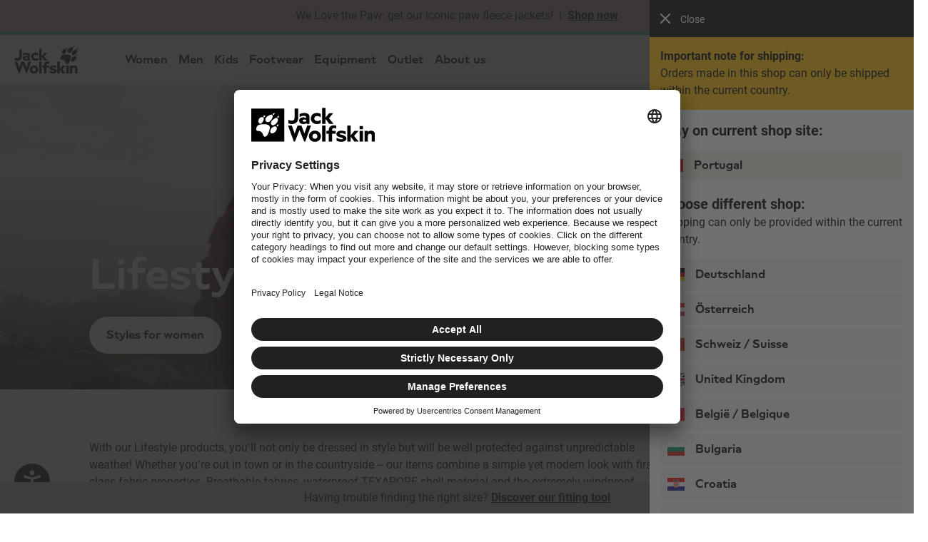

--- FILE ---
content_type: text/html; charset=utf-8
request_url: https://www.google.com/recaptcha/api2/anchor?ar=1&k=6Le6mFsrAAAAAA65zZReG9rE0NgFWmkGMIX3Ioy6&co=aHR0cHM6Ly93d3cuamFjay13b2xmc2tpbi5wdDo0NDM.&hl=en&v=cLm1zuaUXPLFw7nzKiQTH1dX&size=invisible&badge=inline&anchor-ms=20000&execute-ms=15000&cb=llix5avak5vq
body_size: 45077
content:
<!DOCTYPE HTML><html dir="ltr" lang="en"><head><meta http-equiv="Content-Type" content="text/html; charset=UTF-8">
<meta http-equiv="X-UA-Compatible" content="IE=edge">
<title>reCAPTCHA</title>
<style type="text/css">
/* cyrillic-ext */
@font-face {
  font-family: 'Roboto';
  font-style: normal;
  font-weight: 400;
  src: url(//fonts.gstatic.com/s/roboto/v18/KFOmCnqEu92Fr1Mu72xKKTU1Kvnz.woff2) format('woff2');
  unicode-range: U+0460-052F, U+1C80-1C8A, U+20B4, U+2DE0-2DFF, U+A640-A69F, U+FE2E-FE2F;
}
/* cyrillic */
@font-face {
  font-family: 'Roboto';
  font-style: normal;
  font-weight: 400;
  src: url(//fonts.gstatic.com/s/roboto/v18/KFOmCnqEu92Fr1Mu5mxKKTU1Kvnz.woff2) format('woff2');
  unicode-range: U+0301, U+0400-045F, U+0490-0491, U+04B0-04B1, U+2116;
}
/* greek-ext */
@font-face {
  font-family: 'Roboto';
  font-style: normal;
  font-weight: 400;
  src: url(//fonts.gstatic.com/s/roboto/v18/KFOmCnqEu92Fr1Mu7mxKKTU1Kvnz.woff2) format('woff2');
  unicode-range: U+1F00-1FFF;
}
/* greek */
@font-face {
  font-family: 'Roboto';
  font-style: normal;
  font-weight: 400;
  src: url(//fonts.gstatic.com/s/roboto/v18/KFOmCnqEu92Fr1Mu4WxKKTU1Kvnz.woff2) format('woff2');
  unicode-range: U+0370-0377, U+037A-037F, U+0384-038A, U+038C, U+038E-03A1, U+03A3-03FF;
}
/* vietnamese */
@font-face {
  font-family: 'Roboto';
  font-style: normal;
  font-weight: 400;
  src: url(//fonts.gstatic.com/s/roboto/v18/KFOmCnqEu92Fr1Mu7WxKKTU1Kvnz.woff2) format('woff2');
  unicode-range: U+0102-0103, U+0110-0111, U+0128-0129, U+0168-0169, U+01A0-01A1, U+01AF-01B0, U+0300-0301, U+0303-0304, U+0308-0309, U+0323, U+0329, U+1EA0-1EF9, U+20AB;
}
/* latin-ext */
@font-face {
  font-family: 'Roboto';
  font-style: normal;
  font-weight: 400;
  src: url(//fonts.gstatic.com/s/roboto/v18/KFOmCnqEu92Fr1Mu7GxKKTU1Kvnz.woff2) format('woff2');
  unicode-range: U+0100-02BA, U+02BD-02C5, U+02C7-02CC, U+02CE-02D7, U+02DD-02FF, U+0304, U+0308, U+0329, U+1D00-1DBF, U+1E00-1E9F, U+1EF2-1EFF, U+2020, U+20A0-20AB, U+20AD-20C0, U+2113, U+2C60-2C7F, U+A720-A7FF;
}
/* latin */
@font-face {
  font-family: 'Roboto';
  font-style: normal;
  font-weight: 400;
  src: url(//fonts.gstatic.com/s/roboto/v18/KFOmCnqEu92Fr1Mu4mxKKTU1Kg.woff2) format('woff2');
  unicode-range: U+0000-00FF, U+0131, U+0152-0153, U+02BB-02BC, U+02C6, U+02DA, U+02DC, U+0304, U+0308, U+0329, U+2000-206F, U+20AC, U+2122, U+2191, U+2193, U+2212, U+2215, U+FEFF, U+FFFD;
}
/* cyrillic-ext */
@font-face {
  font-family: 'Roboto';
  font-style: normal;
  font-weight: 500;
  src: url(//fonts.gstatic.com/s/roboto/v18/KFOlCnqEu92Fr1MmEU9fCRc4AMP6lbBP.woff2) format('woff2');
  unicode-range: U+0460-052F, U+1C80-1C8A, U+20B4, U+2DE0-2DFF, U+A640-A69F, U+FE2E-FE2F;
}
/* cyrillic */
@font-face {
  font-family: 'Roboto';
  font-style: normal;
  font-weight: 500;
  src: url(//fonts.gstatic.com/s/roboto/v18/KFOlCnqEu92Fr1MmEU9fABc4AMP6lbBP.woff2) format('woff2');
  unicode-range: U+0301, U+0400-045F, U+0490-0491, U+04B0-04B1, U+2116;
}
/* greek-ext */
@font-face {
  font-family: 'Roboto';
  font-style: normal;
  font-weight: 500;
  src: url(//fonts.gstatic.com/s/roboto/v18/KFOlCnqEu92Fr1MmEU9fCBc4AMP6lbBP.woff2) format('woff2');
  unicode-range: U+1F00-1FFF;
}
/* greek */
@font-face {
  font-family: 'Roboto';
  font-style: normal;
  font-weight: 500;
  src: url(//fonts.gstatic.com/s/roboto/v18/KFOlCnqEu92Fr1MmEU9fBxc4AMP6lbBP.woff2) format('woff2');
  unicode-range: U+0370-0377, U+037A-037F, U+0384-038A, U+038C, U+038E-03A1, U+03A3-03FF;
}
/* vietnamese */
@font-face {
  font-family: 'Roboto';
  font-style: normal;
  font-weight: 500;
  src: url(//fonts.gstatic.com/s/roboto/v18/KFOlCnqEu92Fr1MmEU9fCxc4AMP6lbBP.woff2) format('woff2');
  unicode-range: U+0102-0103, U+0110-0111, U+0128-0129, U+0168-0169, U+01A0-01A1, U+01AF-01B0, U+0300-0301, U+0303-0304, U+0308-0309, U+0323, U+0329, U+1EA0-1EF9, U+20AB;
}
/* latin-ext */
@font-face {
  font-family: 'Roboto';
  font-style: normal;
  font-weight: 500;
  src: url(//fonts.gstatic.com/s/roboto/v18/KFOlCnqEu92Fr1MmEU9fChc4AMP6lbBP.woff2) format('woff2');
  unicode-range: U+0100-02BA, U+02BD-02C5, U+02C7-02CC, U+02CE-02D7, U+02DD-02FF, U+0304, U+0308, U+0329, U+1D00-1DBF, U+1E00-1E9F, U+1EF2-1EFF, U+2020, U+20A0-20AB, U+20AD-20C0, U+2113, U+2C60-2C7F, U+A720-A7FF;
}
/* latin */
@font-face {
  font-family: 'Roboto';
  font-style: normal;
  font-weight: 500;
  src: url(//fonts.gstatic.com/s/roboto/v18/KFOlCnqEu92Fr1MmEU9fBBc4AMP6lQ.woff2) format('woff2');
  unicode-range: U+0000-00FF, U+0131, U+0152-0153, U+02BB-02BC, U+02C6, U+02DA, U+02DC, U+0304, U+0308, U+0329, U+2000-206F, U+20AC, U+2122, U+2191, U+2193, U+2212, U+2215, U+FEFF, U+FFFD;
}
/* cyrillic-ext */
@font-face {
  font-family: 'Roboto';
  font-style: normal;
  font-weight: 900;
  src: url(//fonts.gstatic.com/s/roboto/v18/KFOlCnqEu92Fr1MmYUtfCRc4AMP6lbBP.woff2) format('woff2');
  unicode-range: U+0460-052F, U+1C80-1C8A, U+20B4, U+2DE0-2DFF, U+A640-A69F, U+FE2E-FE2F;
}
/* cyrillic */
@font-face {
  font-family: 'Roboto';
  font-style: normal;
  font-weight: 900;
  src: url(//fonts.gstatic.com/s/roboto/v18/KFOlCnqEu92Fr1MmYUtfABc4AMP6lbBP.woff2) format('woff2');
  unicode-range: U+0301, U+0400-045F, U+0490-0491, U+04B0-04B1, U+2116;
}
/* greek-ext */
@font-face {
  font-family: 'Roboto';
  font-style: normal;
  font-weight: 900;
  src: url(//fonts.gstatic.com/s/roboto/v18/KFOlCnqEu92Fr1MmYUtfCBc4AMP6lbBP.woff2) format('woff2');
  unicode-range: U+1F00-1FFF;
}
/* greek */
@font-face {
  font-family: 'Roboto';
  font-style: normal;
  font-weight: 900;
  src: url(//fonts.gstatic.com/s/roboto/v18/KFOlCnqEu92Fr1MmYUtfBxc4AMP6lbBP.woff2) format('woff2');
  unicode-range: U+0370-0377, U+037A-037F, U+0384-038A, U+038C, U+038E-03A1, U+03A3-03FF;
}
/* vietnamese */
@font-face {
  font-family: 'Roboto';
  font-style: normal;
  font-weight: 900;
  src: url(//fonts.gstatic.com/s/roboto/v18/KFOlCnqEu92Fr1MmYUtfCxc4AMP6lbBP.woff2) format('woff2');
  unicode-range: U+0102-0103, U+0110-0111, U+0128-0129, U+0168-0169, U+01A0-01A1, U+01AF-01B0, U+0300-0301, U+0303-0304, U+0308-0309, U+0323, U+0329, U+1EA0-1EF9, U+20AB;
}
/* latin-ext */
@font-face {
  font-family: 'Roboto';
  font-style: normal;
  font-weight: 900;
  src: url(//fonts.gstatic.com/s/roboto/v18/KFOlCnqEu92Fr1MmYUtfChc4AMP6lbBP.woff2) format('woff2');
  unicode-range: U+0100-02BA, U+02BD-02C5, U+02C7-02CC, U+02CE-02D7, U+02DD-02FF, U+0304, U+0308, U+0329, U+1D00-1DBF, U+1E00-1E9F, U+1EF2-1EFF, U+2020, U+20A0-20AB, U+20AD-20C0, U+2113, U+2C60-2C7F, U+A720-A7FF;
}
/* latin */
@font-face {
  font-family: 'Roboto';
  font-style: normal;
  font-weight: 900;
  src: url(//fonts.gstatic.com/s/roboto/v18/KFOlCnqEu92Fr1MmYUtfBBc4AMP6lQ.woff2) format('woff2');
  unicode-range: U+0000-00FF, U+0131, U+0152-0153, U+02BB-02BC, U+02C6, U+02DA, U+02DC, U+0304, U+0308, U+0329, U+2000-206F, U+20AC, U+2122, U+2191, U+2193, U+2212, U+2215, U+FEFF, U+FFFD;
}

</style>
<link rel="stylesheet" type="text/css" href="https://www.gstatic.com/recaptcha/releases/cLm1zuaUXPLFw7nzKiQTH1dX/styles__ltr.css">
<script nonce="wIRFByFFJ6COkZlOCAHVQQ" type="text/javascript">window['__recaptcha_api'] = 'https://www.google.com/recaptcha/api2/';</script>
<script type="text/javascript" src="https://www.gstatic.com/recaptcha/releases/cLm1zuaUXPLFw7nzKiQTH1dX/recaptcha__en.js" nonce="wIRFByFFJ6COkZlOCAHVQQ">
      
    </script></head>
<body><div id="rc-anchor-alert" class="rc-anchor-alert"></div>
<input type="hidden" id="recaptcha-token" value="[base64]">
<script type="text/javascript" nonce="wIRFByFFJ6COkZlOCAHVQQ">
      recaptcha.anchor.Main.init("[\x22ainput\x22,[\x22bgdata\x22,\x22\x22,\[base64]/[base64]/[base64]/[base64]/[base64]/UCsxOlAsay52LGsuVV0pLGxrKSwwKX0sblQ9ZnVuY3Rpb24oWixrLFAsVyl7dHJ5e1c9WlsoKGt8MCkrMiklM10sWltrXT0oWltrXXwwKS0oWlsoKGt8MCkrMSklM118MCktKFd8MCleKGs9PTE/[base64]/Wi5CKyJ+IjoiRToiKStrLm1lc3NhZ2UrIjoiK2suc3RhY2spLnNsaWNlKDAsMjA0OCl9LHhlPWZ1bmN0aW9uKFosayl7Wi5HLmxlbmd0aD4xMDQ/[base64]/[base64]/[base64]/RVtrKytdPVA6KFA8MjA0OD9FW2srK109UD4+NnwxOTI6KChQJjY0NTEyKT09NTUyOTYmJlcrMTxaLmxlbmd0aCYmKFouY2hhckNvZGVBdChXKzEpJjY0NTEyKT09NTYzMjA/[base64]/[base64]/[base64]/[base64]/[base64]\x22,\[base64]\x22,\x22wo5WIsKyw4Fqw5vDkGpYw5tqWsK4Rzx4wo7CrsO+YMOLwrwGDQQbGcK/GU/DnSJXwqrDpsOMJ2jCkBbCg8OLDsKIfMK5TsOMwqzCnV4ywrUAwrPDg1rCgsOvM8OSwozDlcO5w7YWwpViw5QjPgvCrMKqNcKjK8OTUlzDqUfDqMKgw5/Dr1Ibwr1Bw5vDmcOgwrZ2wqLCkMKcVcKhZcK/McK8ZG3DkWBpwpbDvVVPSSTCt8OoRm94BMOfIMKLw69xTX/[base64]/Cq8Oqw4HDjcOQQ8K5w4QBw4ZuFsKsw4ExwozDrS4fT20Jw6BTwqxIEglSQ8OcwpbCvMKjw6rCiR3Dqxw0JsOIZ8OScsO0w63CiMOuaQnDs15/JTvDssOGL8O+H0obeMOSMUjDm8O4BcKgwrbClMO8K8KIw6TDnXrDghHCnFvCqMOew7PDiMKwDnkMDX5cBxzCkMO6w6XCoMKowrbDq8ObY8KnCTlXE206wp8nZ8OLEzfDs8KRwrw7w5/ClHsfwpHCp8KIwq3ClCvDrcOPw7PDocO/[base64]/Cn8O1wqhBKcKswozDr8OdRsOgf8KfwrbCusKFwp7DjCxyw7XCtMKxWsKzVcKCYcKhH0vCiWXDjsOMCcOBIwIdwo5qwrLCv0bDjW0PCMKSPH7Cj3I7wro8M3zDuSnCjUXCkW/[base64]/Du8KwwrbCjsKTV8KVIDdgfD54WE1ke8O4VMK/wo3ClMKiwrcLw4XDq8Ovw4tfJ8OPWsO/RsOlwocPw6nCssOIwoTCs8O8wqELEEzCp0rCn8OHT1HCkcK1w7nDphTDmG7CvMKKwo1JF8OvXsKkwoLChhDDkz1PwrrDscOOYsOyw5zDm8Oxw5xoB8Ovw5LCpMKIH8Kewq5mXMKQXCrDpcKfw6bChhcSw6HDnsOUaR/DqSbDssKGw7Ncw7IQBsKnw6hUUcOfXTHCpcKPFA/CgDbCmxhGa8O9Xn/Du2TCnwPCo0XCtVPCoUYLZsKjQsKAwrPCm8KbwpPDmQLDvRXClHjCrsKNw7ErCj/DgBDCpRfCiMKiFsOGw5t6wo53d8OHSkNaw6tjfUR/wqzCnMKrL8K2KFDDjWHCi8OWw7PCmBIew4TDu3zDtgMaGjvClEwAJETCqsOCPsKGw7cUw7lAw7Q/MW56JE/DksOMw6nCgz8AwqHCmmfDgDLDv8K5w5ERKWhyb8Kfw5nDrMKQQ8O1w7NjwrMOw6FcH8KpwpdAw5oawpxmB8OKSxN2W8KMw7I1wrzDtMO9wrsvwpfDvA/DsznCjMONG19EAcO6McKRPUoUw5d5wpdzw6kwwrNwwrvCtDDDjsOSKcKVw7N9w4jCucKqVsKOw67DiVB/TFHDiDHCmMKpCMKvFsOBBTdMw5Ymw5fDkwANwqLDvWh9RsOnSEnCtsOqCsOfZXpCGcOFw5lMw7g8w7PChQ/DnhhVw7c3YmrCocOjw5LDncKJwoc0TQEAw71owp3DmcOQwooLwo48woTCgldlw4x0w7YDw6QUw7Mdw6rCqMOoRWDDuy8uwrhfal9hwp3CisOfDMKPImbDkMKhRcKawrHDuMKRK8K8w4LCvcKzwrBmw6s9FMKMw7BwwpshFGNKTVtUPcK/SW/DmMKTWsOMZ8K6w68hw5RdYSoSSsOQwqfDvicoBsKKw5fCvMOqwp3DqBkjwp3Ck0BlwrAUw7d8w4zDjMOewpwPSMKcE1w3VjHCpA1Aw6VhC1lCw4PClMKgw7DCslEpw7rDocOmEwXCoMO+w5bDhMOpwoXCplzDhMK7bMOtDcKLwpzCgMKuw4bCvMKJw6/CosK+wrNvegc0wp/Dtm3CiRxlQsKgX8KbwrXCucOIw60ywrTCoMKvw7ItdwZ8JBNUwpJtw47DtMOSSsKyMzXDl8KVwpPDlsOtMsObdMOkIsKAUcKOQ1rDnyjCqynDkHvCocO1HjrDs33Do8KIw44qwr/DtwNcwr7DhsOhS8K9bmdxWnIDw6ZtEMKzw7jDsiN9dcKJwodywqohEmrCkF1Gc2E1BSzDsHtJVw/DmzXDrllMw57CjzhUw77CisK+fFBgwrvCocKWw59uw6h8w5lbUcOkwrnChy/DhgXCh0Rbw6bDs3DDkcKFwrJMwr4tZsKcwr7Dg8Ojwrcww4Fcw4fChknCmxtCX23CkMONw4bCmMKwH8O9w4vDm1PDrMO2QcKiFkggw4/Dt8OMFHkWR8K6cRwewrUAwqQqwpsICMObPUrCo8KBw7gIRMKDYDRYw40dwpjCrT9NZMK6K2DCsMOHElHCg8KKOB5JwqNsw5EYYcKRw4jCvsOBDsOyXwo9w5LDs8Oew5sNG8KXwr45woLDpQplAcOGUzHCk8Opb1XCkW/Cq3XCicKPwpXCn8K2JiDChsOTDylAw4g5HSoow6cDEDjCmRLDsSs3b8OWXsKNw63DnlrDlMO/[base64]/[base64]/[base64]/UzQoY8OlFcKsOV3DiTgTWW3CuFlaw5RaFUDDnsOFBsOTwp3DoXLCpsOAw5rCssKxCAEtwr3DgcKdwqhmw6EqCsKPS8OhYMOVwpN/wrrDnUDDqcOOM0nCrnfCpMO0fhPCgMKwTsO0w5DDv8Kxw68twqUERX7DpsK/Hy0WwqLCjArCr1XDjWkyHwFBwq/DtHEdL27DvknDjsOYXmh7w6RVHw0mUMK6QsOoA2fDpFrDqsOYwrE4wppaLkVJw6ggwr3CmQDCsmkTHsOLFHQ/woBsZ8KhK8O7w4fCtDFQwpVsw5vCmWrCqnXDpMOADkXDsAnCgndRw4olXzHDoMK6wr8OT8Onw5PDmi/CtnrDhjF2X8OafsOMLsOPQX1wWGtRwpUSwr7DkhYVBcOawpzDrsKOwr5NT8OOPcOUw6hJwo1hUsKpwrvCni3DmX7Cg8OiRjHCk8KCFcK5wozCqFEbHVvDty7Co8OtwpV/P8OwCsK0wr92wphQdk/ChMO/OsKaGgJYw7HDs1BYw4plXHnCmgl+w6Bcw6t1w4ASQzvChSPCocOew5DCgcOrwrrCgEfCn8OvwrxPw7NIw4dvWcK0fsOERcK4KxDCmsKfw4DCkjDCtsKhwrd0w43CrSzDisKRwqTCrsOBworCgMOHeMK7AsOkUx4BwrcKw6RUCmzChU/CtVDCoMOmw7k1bMOpCUUUwo86OMOHB1EXw4jCmMKiw6TCusKSw6UhaMOLwpLDjQ7DocO7fsOQbBXCrcKILCLCl8KgwrppwpPCh8KMwq8DMw7CjMKWTmITw5bCriR6w6jDqydKd3MEw4t2woJJTMOUI2jCm3PDu8OgwrHCijFLw7bDqcKOw5vCmsO3fMO/V07Cu8KSwobCv8OCw4FXw73CongZeWguw6/DgcOmfyUES8KPw4JpTlnCoMOVGG3CgGJrw6Jsw5Z7woF/PD9twrzDgsKCRCPDkDkcwoXCtj9dXsKKw7jCrMKjw6Bkw4docMO+KVPCnyLDlWUVO8KtwoEBw47DuzhCw6kwaMKjw4HDvcKGMgTCv39IwprCqkFfwrNoWWrDu3vCrcKEw5zDgELCgB7Cli9EacOhwrbCssKywqrCiy09wr3CpcOwRA/[base64]/[base64]/I8KqDX/Cp3NowpNgwqERwr8FQhLCvmvCvnHCtnnDkUHCh8KQPi9VK2YGw7/[base64]/[base64]/DjkvCnSlxfsKIKFHDtCjDvcKYwqjDphMsw47Co8Krw4ckfcKcwpjDgBLDomnDggcdwqnDs3fDlVYCXsK5CMKDw4jDmWfDs2XCn8KJwoB4wo4OOcOow7xCw7YnVMKtwqYILsOBV1s8AsO5A8OVeixYw705w7zCusKowpQ/wrLCuBPDoAcITRzClxjDgsKgwrYgwpXDgWDDtDQ9wpvCm8KEw67Csj8lwqDDvV7CvcKNXcOsw5HDrMKewr3DpE4wwqR3wqXCqcK2NcKkwrfCiRB2EQJVQsKxwr5EQ3Qlw5lcV8KJw43CtcO0ExPDqMKcQMKcWcOHH1MCw5PCi8KwLyrCkMKNN1LClMKNb8KLw5d4Zj/Cj8KKwojDlcO+YcKxw7oAw4N5BjomOlxAwrjCpcONZkNCAsOXw7XCmcOuwoNUwofDpHxcP8KpwoJXLgPCtMKWw7vDnG3DgQbDhsKlw5xRRz9Lw6Aww5bDvsKww7pwwpTDtQA6wr/CiMOLOH9cwpRPw4c4w75swot0MsO1w5tOBktiO2DCiWQiLmIgwq7CrEBFCUHDoxnDpMKiXsO7T1bCpV1xK8KwwqzCry4zw77Cly/Cg8OJacK5GlIIdcKmwpQdw5gLSsOnBsOYDCjDqsOHRWkow4LCtGNREMKGw7jCmcKMw6/DrsKtw5RGw50Qwrhqw683wpDCjmVww7FIMgDCqMOvdMOrw4pgw6XDtR5Ww51Zw6vDkEbDvSbCo8KIwoweDsOtOMOVMDXCt8KsecKbw5NNw77ClT9tw6cHCWvDtjx0w44kFAdfZWjCssK8wrzDjMKAZyx/[base64]/AwTDolAWIW/CmsOeQ3pTZcKeGWvDlsKLJMK7ew/[base64]/DrMOxw6vDosKGwo5jAMO8GQxAeH0iMD7DgW3CqSrCmVjDqmIqIcKkOMK9worChzrDs03ClMKbTB/CkcKLGsOEwo/Dp8KbWsO+TsKVw40EJlwuw4zCikjCtcK/[base64]/DrMO+JAlyLMO4AGkPwoBBw59QEcOrw5DDgzAnwqB9JEHDhGDCjMOVw7FWMcKFbsO4woExZwzDssKhwrjDk8OVw4LCg8KzcizCgsOcO8KPw6IyQ3NkDzHCisKRw4rDiMKOwp/[base64]/DpiwDwrDDq8OSc8KnwqQ2W1k5w4ldw6vCosKowr3CuxPDqcOKbjjCn8Ofw5TDtBkmw5Bcw653VMONwoApw77CjVkHf30cwofDtmfCrFlcwp8swr/DmcKeBcKGwpA3w7t0WcOtw70jwpgXw53CiXbCmsKWw4B3Rjorw6JjGQ/[base64]/DisKXcjpow7ZTwqvDo3HDiB9ZU8Ovw4jCqMOBAhjDhMKcGmrCtsOFCXvCvsOLWgrCrF9ob8KqTMO4w4LCisOGw4fDrnXDg8KswqtqccO9wqRPwqLCqFPCsQrDuMK5By7ChR7DjsORI0jDosOUw7LCuGNiDcOwWQ/CksORTMKIJ8Kiw4g/wp51wrzCoMK/[base64]/[base64]/w58lYC1CX8Ovw4TDoF9Aw7XDl8Khw54Jw6BYw7FXwqhhCcKJwqjCksOSw64tHzNsUcKZR2XCiMKjIcKyw7kQw6MMw6NyVFQnw6XCnsOJw7/CsmIuw5l6wrR1w703wrLCskHCui/DssKVf1HCgcOOXmzCssKwElLDp8OTXkl1fi1rwrfDvk9Gwos+wrVJw5YYw5xRbijCqVUKDsKfw6TCl8OMJMKVch7CuH0Nw7tkwr7CnMOuYFVdwo/DsMKqCTHDhsOWw6TDpTLDocKYw4JVJ8KYwpYbdSTCrMOKwpLDlD/CphDDuMOgO1HCn8O1Zn7Dp8Kdw4sCwpHCnXd9wr/CsW3DsTHDhcOgwqbDiG0Rw5jDq8KHw7bDj3LCvMKLw5rDjMOKf8K/EgszPMOOQG55bF8tw6J+w4PDkD/CvXLDhsO5PijDgjjCu8OqCcKTwpLCl8ORw40jw6fCtnzDsT9sVD9Cw7fDsA3Cl8K/wojClsOVb8O8w7VNGDhNwrMQMH1ANgRfP8OKGRzDq8K3TQ4Mw5Miw5rDgMK1fcKZcR7CrxRPw6EnE3fCllAjQ8OIwofDtnPCiHN9W8OpUFlxw43Do08Cw6EYZ8KewoPCocOFCsOcw6rCmX/DpURYw7p3wrzCl8O2wpR0McOfw4/Dl8KhwpFrOsOzfMOBB2fCowfCgsKOw5Npa8OwbsK/w40WdsKjw4/ClwQew6HDnXzCnQkaPBl5wqg2esOlw7fDjVTDt8Kaw5XCjiobW8KBU8KgSy3DvxrDs0IaIX7CgXV5NsO6DgLDucKcwrt5Pm3CpDnDohPCnMO2PsKGBcKFw5zCrcKGwqUlKldqwrHCl8OoKcOgNwspw44+w57DlhFbwr/Cl8KOwoXCv8Oww7YjMF5pQ8OQWMKyw57CgsKLC0rDocKOw5peLMKrwr1gw5xnw7jCnsORFcKWJk5qacKuciDCjMK6Dnl+w78Pw7k3XcOXZcOUQFBsw5Emw47Cq8KBXnTDksKQwpDDh3l7C8OlaH49GcO5CH7CpsO/Y8OQaMKccGfChSrCtMK1blE4FCt2wqw0Ty5uwqnCribCkQTDoz/CtD5oMMOiE20mw4Jrw5HDoMK1w7vDv8KwTRlxw5TDlhB6w6kWbjlQeBLCpyDDiVzCucOtw7IIwofDgMKAw7piTEp5bsK+wqzClBbDmjvCtsOkNMKXw5HCjHDCvcKxC8Kiw64wODcKfMO9w6t+Nz/DqcOjAMKww4nDvmYVYjrCiBtxwrpYw5DDrQ3Cmxg2wrjDj8KSw6M1wpTCvUM3KsOrdWkFwrFPGMOoJRXDg8KtZhbCokUhwrxMfcKKAsOCw75kR8KgURfDhFFywp0Jwrd4YihVYcK2b8KCw4sResKcZsOiZ1gzwq3Dkx/DvcKxwrtmF0g4Riofw6bDsMO2w4LClMOsZHnDvncxcMKVw40XT8OEw67DuDogw6bCl8K9OSFBwokhScOQBsK3wp1YEnzDtHxgS8O6RiTCmMKzIMKlf17DuF/DqMOzdyEiw4h6wr3CoAfChj7CjRPCh8O7wpXCq8OaHMO3w6xnCcKpwpUlwpZmS8ONPAXClkQDw5HDpcKCw4PDoX/[base64]/HsO5w5/[base64]/CkMOTb3zCmGpEw4XDhMK3WTzDhcKawoQ8w7JaOsKVLsO0W1/CiC/CqGAowoZFPXzDv8KOw6/CuMOFw4bCqMOhwpE1woBuwq/CqMKVwqDDnMOTwp8ZwobCgzPCojUmw4fDp8Owwq/Di8OZw5zDg8KVCzDCt8KvXRAtJMK0B8KaLzPDoMKVwq5Jw73CkcOowrfCiR91acOULsK8wrPCr8K4IBbCokB/w6/[base64]/CpBYHwqDDh0N0UcO+wr51S8Ohw4fCjH3DksOAwqfDmm1gDgbDqsKmOX3DrnMdDT7DmMOkwq/DhMOrwrHCiGLCncKiBDTCkMKxwqw2w4XDtj1pw6gmMcO7ZMKxwpzDjcKnXmlmw7XDvyIUcTJQSMKww6R9Q8O1wqzCt1TDrjNcdcOKBDvCmcO5wrLDhsOqwrjDgGd/Jh8sZXhbFMKTwqtfGWHDusKmL8K/[base64]/DpQdsw57CgzkrwrTDl2oJwr1MP8KjwrI4w6RtfcOJXkzCnANCf8KqwqTCjsO/w7bCkcK3wrFjSG7Cr8OQwq7Clm9Jf8ODw4VgUsOew4dITsOAw6HDmQk/w69EwqLCrAt2XMOJwqvDrcOQPcK1wpPDvMO1L8OHw43CgA1RBDI8dXXDuMO9w4w4EMO2H0BPw5LDqj7Dnh/Dg0IhR8KHw4oBfMKwwoF3w4/DgsOoc0DDsMK7dU/[base64]/CvsKjw6hkbTdLwo7Cph1ww7TClMKzLsKFwooZwqYrwrRYw4tEwrnDn0fCoXPDhBHDpx3CvhVzH8OiCMKPL1rDlCHClCApJMKYwoXCo8K5w5o/bMOmGcOhwpXCr8K4DmTDrcKDwpRxwpdKw7TChMOlcWLCpMKjL8OYw4zCnsKPwoZWwrx4LS7Dm8OeWVXCgFPCiWYwaUlxfMKTw4bCq1JQbFnDpMK6JcKNOsODPGcxD2oLFBPCrFzDlsOkw5rCq8OMwqx1w4fChD7CmQ/DokPDqcOIwprClMO4woBtw4oseWFIZVRIw4LDvkDDvh/CtCfCu8KGJyB/[base64]/Dr8K0wpnDvEDDgGYAwpglT8Obw4NTw5/DucObMcKlw5nCom0Iwq1OF8KLw64nbXEdw7XDlMKMDMOZwoRDawrCosOOW8Kew5fCpMObw5V+NcOIwrbDosKhdMK9Vw3DhsOzwrXCimTDihjCkMO5wr/CtMOZR8OAwrXCpcOoblPCmkzDkwjDmcOWwq9Ow4bDkQBmw7RdwqtIHcOew4/CsSPDg8OWH8KgBxRgPsKoHCPCvMOGPDtJFcOCc8KhwpwbwpfCnQ07LMKDwqgtNjTDrsK+w6/[base64]/CkzFieS1DHcOaalx4w7HCoFQ2PMOTw41nT1nDqmRFw5Uqw4ZCAQbDkRUCw5zCkcKYwr5kFsKDw5spUz3DlTJeI19XwpbCr8K9b1g8w4/DsMKTwpvCpsOaBMKKw7rCgcORw5Jhw6TCpsOzw4MWwoPCtMO1w7XDsxxFw7fCjxfDgcKrOUXCtV/DjhHCgGFqIMKbBn/Dtzhvw4dnw6F8w5HDqH8xwp1fwrfCmcKsw4dZw53DrMK3HgdrJsKqUsOgGcKLwp3ClFTCuCPCqR4PwqvCglLDhVE9V8KXw5bCkcKOw4zCu8OTw6/[base64]/[base64]/wpJ0VjTDt8OZw4kCST13w59TM8OgYgvDssOFbVJ4wpzCs1kcOMOlS3TDn8O4w7DCkA/CnGHCgsOYwqfCimQKZ8K2OSTCsmzDmcK2w7NMwrnDqsO+wowRDlPDmD5ewo5bCcK5QGZodcKXwptWE8Otwq/CocOIG1HDocK6w7vCkEXDqcKww7DChMKUwo8kw6lZbEkXw6rCrDMYecK+w4fDisOtT8O4w7zDtsKGwrFWZmJtPMK1GsKjw54FYsOqZsOpLcO1w4/[base64]/Dm8KBH8KIw6fCn8KTw4R1woPCm8Olw5zCq8OxS1VBwp1Zw54sPgFMwr9KBMO5HMOHwpQhwq5Ewq/CuMKdwqIndsKbwr7CrMKdAkfDssK1UTBOw75sLl3CsMOBBcO5wonDnsKnw6fCtw4jwpjCtsKvwrM9w57CjQDClMOYwpLCiMK3wqkwO2bCp0BSLsOCe8Kwc8K/b8OfaMOOw7NgJArDvsKdUsOZbSVvPcKKw6YNw4DCnMKwwrwbw5zDs8Ojwq7Dr01vRRlEVRJmACjCh8Odw7HCm8OJRwxyDx/[base64]/U8K4bcOFHAXCkyrDshRBwqLCuB5+LHnCv8OEDsOww5Rpwp4tacOtwo/DisKlXy/[base64]/CkH/Dkhl9w63CtcOse1c+QH/DnCs7OlrCkcKASVTDsCDDqHDCuWszwp5Rcz3Cu8OpQ8KNw7jCn8KHw7zCh2EPK8KuRxHDicKRw67CjTPCphHCj8OwT8OGTcOHw5hrwq/[base64]/CmHzDhmQYWQrDnSZUw7AANMKqwr42w4hXw6t/wp5kwq1ALsKEwr8fw5DDu2YOVXPDiMKQQcOZfsOJwpU3E8ONTRfDu0UWwr/CsCXDk0c+wpkPw6VTXBoXAxjDgmrCmcOPBsO8ABLDj8KSwpZeJyMLw5/[base64]/wrjCokFsw6UAIsKow5/DpMKZwqXDmCIjR8OdQcKsw5ppflrDnMKbwqovCMOPScK2PxbDqMKHwr1OLmJzHgvCtivDq8K6G0TCoHtlw6zCiHzDvwjDiMOzLnbDu3zCg8O9S1c+wo8nw5M/VsOIfntYw6TDvV/CuMKAO3PCgE7CtBxdwqvDq3TCt8KgwoPCqwEcFsKFa8O0wqxtFcOvw40yCsOMw53Cpg13KgUSGVXDtTg4woxBXQEgZDckw5UdwrTDrhRgJ8OGcgPDjyPCsmbDi8KLY8KZw5hYHxw7wqAJeWU9RMOSY3E3wrzDryB/[base64]/CtwrCiXfCoxLCiknDhl5mw6EaOsO5ZkQkwoTDiCl7UGTCr2g8wrfDt1bDjcKww6jCmEgWw43CsgEOwqPCrsOuwpnDrsKJNXTDgMKFNTIewrEPwrZhwobDkVjDtg/DgnxGd8KGw5YrWcOUwrBqcXrDnMOQHAtibsKsw5TDoUfCljgXTldQw4nDssO4R8OYw7pEwqZ0wr4bw5NMfsO/w67DmMORBibDosOtwqXCosOiFHPCtcKXw6XCkBXDgl3Dj8OWazw7aMK5w4tuw5TDjVzCgcOAC8KPVxvCpS3DkMKlZ8KcJUkPw64SeMOWwpwrFcO6Qh4PwovDl8OpwoFBw6wUYWPDvHk8wqLDnsK3woXDlMK6wo97MD3DpcKCDHwlwp7DjMKUJS4UIsO8wq/DnRLDq8OlB1o4wqjDocKvFcOEXWvCo8OTw7rDu8Kgw6vDq1Bmw7lgfjldw594QUgpFXbDisOoAFXCr0vCthfDjsOZWhfCscKjLhrCsV3CuEdyDMOJwrHCtWbDp3YAAhDCsT7CqMKxwqVnWRVMR8KSfMKFwpXDocOSGgzDigLDksOtK8O+wp/DnMKDZ2XDrX7ChSNxwqTDu8OIAMKpdmh9IGvCgcKkZ8OHO8KpUH/Cq8KadcOve27CqhLDrcKxQ8K1w6x+w5DDiMODwrDCsRQyPS/Crlg3wqjCrcKRbsK/wrnDohzCosKmwprDjMKhK2rCrcOMPmkFw45mGlPDoMKUw6vDgcKIFXNdwr8uw5/CkgJIw60VZ1zDlSJlw6TDgVDDgRnDpsKoQGDDhcOewqbDicKVw4cAegNQw4QEEcO4TcObBEPCu8K7wrbCpsO9DcONwrskG8OHwoLCv8K/w6tuDMKTUMKZVSjCrsOKwr8TwqxTwpnCngLCv8Oqw5bCjFPDlcKswofDu8K/[base64]/[base64]/[base64]/w6AUw4zDpQBQw74mwrnDpcKvwp/DpzjCt3zDuSzDjhzDscOowrHDlsKQwpJhDismIX9pUFrCvgHDv8OSw4XDsMKiY8Kuw7V/NRDCuHAGdQ7DlFZtaMO2NMKuPCvDiHrDuxPDg3XDnUfChMO6IUNbw4PDhsOgJ13Ci8KMTsOTwo4iw6DDnsOUwpfCtMOew5nDqcOrGMKLdnzDsMKeECwSw6DDoyzCo8KLM8KSwqRzwp/[base64]/CkDzCvkNQNMOewpTDkRLDuClNwprDrsK3wrHCr8KQKwfCvMOPw7h9w5fCr8O+woDDlBvDnsKCwrnDixzCqMKtw7rDvXLDncKGbxHCssKHwo7DrkjDpQjDtB4qw5FiNsO2UMOrwo/CpBLCiMKtw50NWcKmwpLClsKLaWpvw53Dti3CiMKuw6JZwpwZM8K1FcKnJsO/TCFfwqA/[base64]/[base64]/[base64]/wofDgcKqw6ECW0w4V8KXw58Udw1SLCJ9EWHDmMKDwpAfCcOpw44/[base64]/CisKdw4/[base64]/[base64]/CqiXDuAPDsMOtwrk4wq9ZwrMGw6/CvMK/wqzDpid5w5gAeG/Dt8O2wphzaiMeYjk6UUvDkMOXSABEWB0VQsKCbMKNJsOoRErDtsK+FxbCkcOSecK3w5PCpyhrVmBAwrp5GsKlwpDDkW5iHMKCZijDncOLwqVAw7g6LcOfABzDpAPCtSA0w4AYw5rDuMKww5TClWEXO3hweMOiA8OgYcOJw4DDhgFkwrDCg8K1WS8lXcOQXcOfwr/DlcOBbwLDu8K/wodjw7AvGCDCrsKhPjHCpG0Tw5nCvsO1LsKhwrbChhwVw77DlsOFWMObEcOXwq0iKmbCuD42bGVwwp/Cs3RDIMKdw4fCnwXDksOVwoYoDR/ClCXCnMO1wrxLC0B+wpNjR17CrkzCq8Oja3gVwprDoUs6QQJbRE4CGE7Duz4+w5chw5cecsKcw5IrLsOVV8O+wpJ5w7p0ZVRBwr/[base64]/CljwIwq/ClsKhQATDmsOpw4AOJcKuFCTDukPDpcOnwobDuTfCn8KIBATDnTzDph9vbsKiw6YPw7Flw7dowrZDwrx9a1htKGRhTcK7w4rCgcK7XETCnm3DlsOdw490w6LDlMKTMULCpFALIMOBCcOeWyzDkCZwDcOLdEnDr1nDqg8MwqBBIwrDrw52w68Xbw/DjUDCr8K4XRLDmHLDsn3Dh8OHK2MNE0gNwqlIwoUIwr9iN1x2w4/Cl8Kaw5HDsC8TwrIewpLDncOxw6gxwofDlcOOZ3gAwpZcTzZSwrDClXRna8OdwqvCvQ1QbkrCikVvw57CjhNOw5zCnMOfWgR2XyjDrDPDjRIIcBRZw5kgwqUkCsOmw4XCjMKsQEotwoR+cD/[base64]/[base64]/CisKWwpNrLMOdeXjDhDEswrZKw4JgI1Ekwo7DtsOxw7whGGlHNjHDjcKUKMKvTsOXw7h3EwUtwowTw5jDiUsww4TDpsK6NsO0UcKPLMKlSUTDn0hJQlTDgMKMwrN2MsOCw6jDpMKRNXPCmwTDicOYS8KFwqYUwrnCjsObwoDCmsKzUcOGw7XCkVMFXMOzw5/CmsOKEEnDlw0NQsOHAUJMw5bDgMOkRVjCv1UkVsKnwrBye11cdB7Di8KXw65bWcO4LHzCuy/DtcKKwp0Zwowuw4TDslTDs34GwrnCq8KQwq9KCMKsVMONAw7CisKwIkg1w6RJLn5gUWjCq8KnwqwBSEpfQMKywqbDk3HDnMObwr5awpNWw7fDk8KmXxosVcOmew/CjjzCgcOyw7BzaWTCosK4FHfDnMKFwr0Iw5Vjwq1iKEvCq8OTPsKbd8K8X0AEwrzDiEckckrCnQ9Cc8KIUB9Ww5HDscKCH3rCkMKHYsK9wprCsMOaaMKgw7Q2w5vDncKFAcO0wo7CqsKISsKRMX7Coy/Ckhs+VMK7w4nDn8O5w6F+w6IEa8K8w6lgHBrDlR1cF8OsD8KDdQ4Ww4JLBsO1QsKRwqHCv8K/w4RaRjzCisOxwo7CnjnCuT3Du8OACMK6wq7DoGTDi0XDgXDCgFYQwpcIDsOWw4DCsMOAw6oRwq/[base64]/CmU8PwpHDvHbDrDrCjw5LOGZlwrDCnnvCgsKZZcOEwpUGUcKjMsOKw4DCmUp7FEcwCsK2w5YFwqVTw6pWw4zDqiTCusOzw4snw5DChEA/w5cCQ8OPOUXCu8K0w5/DgQbDh8KgwqbCojh6wphHw44SwqYow48GKsO7O0nDo3bCu8OLIV3CuMKywrrCg8OHFQxLw4XDmQRHYijDiDrDlXwhwptPwqnDmcOWLWdFw44PQMOVODfDsysce8Onw7LDlg/DscOnwp8FdlTCmwMoRn7Cl35jw6XCs0spw6TCqcKlHm7CtcOwwqbDrgFfVEEDwp0KF3XCkDMWwrDDm8OgwpHCij7Dt8OcV2LDiHXCsXU2SScdw7Eub8O7NcKAw6vDgBDDuUPDiF1aXn8Dwp0KWsKww6NPw4YiB3EaLcO3a1jDoMKTd01bw5bCmjzDp2/DpgPCkgBXR2dHw51mw7/CglDCtXPCsMOFw6AMwo/Co04tUix4wprCh0cKUSNiLRHCqsOrw6tOwoofw48/MsKpHsOgw6UMwok2HlLDtcO3wqxGw7/Cmm8wwp0iZsOow4HDnsKoSsK6N0PDncKiw7jDigl4fnkqwrwDFcK3HMKdBCbCksOJw4nDncO9HcKkPV8hAlpGwozCviQew5nDuwHCkFURwq/Cl8ORwrXDsgbDiMK5JnILGcKJw6XDgkJbw7DCp8O4w5bDicKINiLCjHxfJCVAbwfDg3HCjGbDlVo+wrgRw73DgMOeSFosw6zDhcOIw4kzX1HDmMOnUMO3acKuNMKRwqpWEG4qw5Zyw43DiB/[base64]/TsOoIDjDpA53DVDCg8KVeCDCuF0wwqpYFMOvU8Ksw5PCu8O0w5twwq/[base64]/DhlrCtk/Dr8KzGsOcXERnekNJwrDCohUcw4HDssOcPsOew4fDsmt5w6dTL8KcwqgOYQNPHQ/Dv3nCmGAzQ8Omw5tpTsO1wptwVj7Dj3cgw6bDn8KlOMKvRMKRIMONwpnCgMKjw6NXwpVPZcOpU3fDgWtAw7rDrT3DjgMTw44pNsOuwrdAwr3DpMOAwrh8HBAmwo7CgsO4QUrDmMKhEMKPw5wGw7wlUMO3E8ONe8KOw5spesOzPzvCl3UkSksGw6fDq3kjwq/DvMK6MsKEcMO3wpvDmsOTHUjDuMOxKGgxw5nCksOoOMKNOHfDo8KRRw7CnMKfwoVDw59iwrbDo8KSXntsG8OoZwHCn1FxR8KxPgzCocKiwr9sQxXCo0fCqFLDuw7CsBICw4p8w6XDs3zCiyBqRMOnWQ0Nw6LCmsKwH3TCtmrCpsOew5w/wrgNw5YJWkzCuAbCjsKnwrMjw4QBa3p7wpNYEMOJdcObWcK4woZ0w5LCniECw5bCi8Kxdx7Cr8Kzw5trwqTDj8KWC8OQR3zCoCbDlGHCvWXDqCjDv2wXwr9IwoHDmMOqw6Ynw7UAPsOaOQxfw6/Cj8OBw7zDvElyw4MYwp3Co8Omw5t6YlrCqMOOWMOew5o7w5HCiMKiHMKqMHRUw4YSIloLw4TDvXrDvRvCi8KWwrI+NH/Du8KINsK4wphxOF/DisK+IcKuw5rCvcOoRcKYGTksTMOHKTk1wr/CvMKUKsOow6M9LcKFHEELT0ISwopQfsK2w5nCunDCigTDo1IYworCusOswqrChsOzQ8KaYxs/[base64]/WRggJEI+w7EOLsKnwr3DszhgNkNLIcOQwrspwqgsw5DChcOfw7FdesObZcKBABHDrMKXw6w5ZMOidDhEOcOGKHfCsC8ww6YBMcOMHMO9w4x1ZzcYVcKUAVHDlx5/VRPCl0LCtT9sS8OGw6jCs8KQfnxNwpUewplZwrIJfhVKwp0gwqDDowDChMKCYGgcH8KRIRYMw5MqIkB8FggzNg1aC8OkFMOucMKJDCnCllfCsltuw7cFegx3wpTDmMKBwojDs8K4eXfCqhxDwrAkw4FNVsK3a1/Dq1gUb8OyWcKww7XDusOaeXZUJcOONkN4wonClkI9H2xMb2hmYxl0U8Oif8K2wo1Vb8KKCMOfR8KQA8O2NMOQF8K+OMO7w40Iwoc/acO6w6NDQFA8JAEnYcKlPWx5N1I0worDvcOCwpdGwpRiw4gAwrRZNE1dcn3CmsK3w79jcU7DgsKgB8KCw7nCgMOTXMKtH0bDjh/DqQBywpbDhcO7egLDl8OueMKFw5gxw6XDtDsmwqRVM0E8wqHDv0DCg8OJC8KEwp/DpcKSwoLDrivCmsKubMO3w6cvwo3DscOQw57ChsOxMMK5TUIqV8KkJTHDoxXDv8KlO8ODwr/DlMORIAE3wpnDqcOKwrEiw4DCpx/DpcOqw4zDtcKVw5XCqsOwwp0CGjl3BQHDrUoZw6Usw49EClkCYVLDmcOQworCuGXDrMObMBDDhAfCrcKmNsOSAXvCr8OYDcKAwrtnLV5ORMK+wrN5w4/CpCN9w7rCrsKnLsKYwqkGw5oRP8OUDw/Cv8KjPcK5ZTNJwr7ChMOpNcKaw7Q8w5RWaEJGw6PDhChVPMKkecK0MDBnw5tIw6jDisOmBMO1wphJHMOoKMKxZjh9wonCtcKfBcKiIMKoVsOdZcKCY8OxOGAEf8Kjwqkaw7rCqcODwrpBOxzCs8OPw7TCpCtPHRAxw5fCmmo0w53DlG/DsMK1wp4edg7CnsK2OlzCuMOaXGrCggfCh1VbcMKswpHDo8KowoljMMKnXsKfw4kZw7PDhEdkbsOpf8OcTycfw7XDqXhowrc1LsK4e8OyBWHDl0wJMcOrwq7CljTDu8KWW8OURiwvWGZpw6ZXclnDm2U0woHDrFPCnFFlGizDn1LDn8OGw4Nsw5TDqsK/G8OTRCN3esOtwrZ1JkbDjsKoCMKMwpbCnBxKNcONwqgyesK3w6UzXBpew69aw63DqFVlUsO1w7zDvsOgJ8Kuw7FDwoVqwqUiw7F8NAMlwojCtcOqCyjCnkofV8O0McKrMMK7w5EUCR3Ds8Oqw4zCr8O+w4PCkSXCrh/DnQ/DtkHCpwfCo8OpwrLCsmLCsm5FU8K5wpDCiQbCp0/DkVYfw41Iw6PDgMOIwpLDpRYCCsOkw57Chw\\u003d\\u003d\x22],null,[\x22conf\x22,null,\x226Le6mFsrAAAAAA65zZReG9rE0NgFWmkGMIX3Ioy6\x22,0,null,null,null,1,[21,125,63,73,95,87,41,43,42,83,102,105,109,121],[5339200,275],0,null,null,null,null,0,null,0,null,700,1,null,0,\x22CvkBEg8I8ajhFRgAOgZUOU5CNWISDwjmjuIVGAA6BlFCb29IYxIPCJrO4xUYAToGcWNKRTNkEg8I8M3jFRgBOgZmSVZJaGISDwjiyqA3GAE6BmdMTkNIYxIPCN6/tzcYADoGZWF6dTZkEg8I2NKBMhgAOgZBcTc3dmYSDgi45ZQyGAE6BVFCT0QwEg8I0tuVNxgAOgZmZmFXQWUSDwiV2JQyGAA6BlBxNjBuZBIPCMXziDcYADoGYVhvaWFjEg8IjcqGMhgBOgZPd040dGYSDgiK/Yg3GAA6BU1mSUk0GhwIAxIYHRG78OQ3DrceDv++pQYZxJ0JGZzijAIZ\x22,0,0,null,null,1,null,0,0],\x22https://www.jack-wolfskin.pt:443\x22,null,[3,1,3],null,null,null,1,3600,[\x22https://www.google.com/intl/en/policies/privacy/\x22,\x22https://www.google.com/intl/en/policies/terms/\x22],\x22KdmLcJJDgQuoTwpcNhlOWHpixE7cS1mVQ0s2DgPxRdI\\u003d\x22,1,0,null,1,1762083925697,0,0,[215,11,8,19,239],null,[45,206,71,230,78],\x22RC-LA8IzIUKzH08vQ\x22,null,null,null,null,null,\x220dAFcWeA5Zh5yHC5N3LCjgwyvVQU2FnGVS1zapb605RkpRx4L2wA4okX_gl6uXW3FkDez2tNf8MXYpNCDjuv0hrytvuS2GdJyOUQ\x22,1762166725828]");
    </script></body></html>

--- FILE ---
content_type: text/html; charset=utf-8
request_url: https://www.google.com/recaptcha/api2/anchor?ar=1&k=6Le6mFsrAAAAAA65zZReG9rE0NgFWmkGMIX3Ioy6&co=aHR0cHM6Ly93d3cuamFjay13b2xmc2tpbi5wdDo0NDM.&hl=en&v=cLm1zuaUXPLFw7nzKiQTH1dX&size=invisible&badge=bottomleft&anchor-ms=20000&execute-ms=15000&cb=3k2h5ifkxqqo
body_size: 44833
content:
<!DOCTYPE HTML><html dir="ltr" lang="en"><head><meta http-equiv="Content-Type" content="text/html; charset=UTF-8">
<meta http-equiv="X-UA-Compatible" content="IE=edge">
<title>reCAPTCHA</title>
<style type="text/css">
/* cyrillic-ext */
@font-face {
  font-family: 'Roboto';
  font-style: normal;
  font-weight: 400;
  src: url(//fonts.gstatic.com/s/roboto/v18/KFOmCnqEu92Fr1Mu72xKKTU1Kvnz.woff2) format('woff2');
  unicode-range: U+0460-052F, U+1C80-1C8A, U+20B4, U+2DE0-2DFF, U+A640-A69F, U+FE2E-FE2F;
}
/* cyrillic */
@font-face {
  font-family: 'Roboto';
  font-style: normal;
  font-weight: 400;
  src: url(//fonts.gstatic.com/s/roboto/v18/KFOmCnqEu92Fr1Mu5mxKKTU1Kvnz.woff2) format('woff2');
  unicode-range: U+0301, U+0400-045F, U+0490-0491, U+04B0-04B1, U+2116;
}
/* greek-ext */
@font-face {
  font-family: 'Roboto';
  font-style: normal;
  font-weight: 400;
  src: url(//fonts.gstatic.com/s/roboto/v18/KFOmCnqEu92Fr1Mu7mxKKTU1Kvnz.woff2) format('woff2');
  unicode-range: U+1F00-1FFF;
}
/* greek */
@font-face {
  font-family: 'Roboto';
  font-style: normal;
  font-weight: 400;
  src: url(//fonts.gstatic.com/s/roboto/v18/KFOmCnqEu92Fr1Mu4WxKKTU1Kvnz.woff2) format('woff2');
  unicode-range: U+0370-0377, U+037A-037F, U+0384-038A, U+038C, U+038E-03A1, U+03A3-03FF;
}
/* vietnamese */
@font-face {
  font-family: 'Roboto';
  font-style: normal;
  font-weight: 400;
  src: url(//fonts.gstatic.com/s/roboto/v18/KFOmCnqEu92Fr1Mu7WxKKTU1Kvnz.woff2) format('woff2');
  unicode-range: U+0102-0103, U+0110-0111, U+0128-0129, U+0168-0169, U+01A0-01A1, U+01AF-01B0, U+0300-0301, U+0303-0304, U+0308-0309, U+0323, U+0329, U+1EA0-1EF9, U+20AB;
}
/* latin-ext */
@font-face {
  font-family: 'Roboto';
  font-style: normal;
  font-weight: 400;
  src: url(//fonts.gstatic.com/s/roboto/v18/KFOmCnqEu92Fr1Mu7GxKKTU1Kvnz.woff2) format('woff2');
  unicode-range: U+0100-02BA, U+02BD-02C5, U+02C7-02CC, U+02CE-02D7, U+02DD-02FF, U+0304, U+0308, U+0329, U+1D00-1DBF, U+1E00-1E9F, U+1EF2-1EFF, U+2020, U+20A0-20AB, U+20AD-20C0, U+2113, U+2C60-2C7F, U+A720-A7FF;
}
/* latin */
@font-face {
  font-family: 'Roboto';
  font-style: normal;
  font-weight: 400;
  src: url(//fonts.gstatic.com/s/roboto/v18/KFOmCnqEu92Fr1Mu4mxKKTU1Kg.woff2) format('woff2');
  unicode-range: U+0000-00FF, U+0131, U+0152-0153, U+02BB-02BC, U+02C6, U+02DA, U+02DC, U+0304, U+0308, U+0329, U+2000-206F, U+20AC, U+2122, U+2191, U+2193, U+2212, U+2215, U+FEFF, U+FFFD;
}
/* cyrillic-ext */
@font-face {
  font-family: 'Roboto';
  font-style: normal;
  font-weight: 500;
  src: url(//fonts.gstatic.com/s/roboto/v18/KFOlCnqEu92Fr1MmEU9fCRc4AMP6lbBP.woff2) format('woff2');
  unicode-range: U+0460-052F, U+1C80-1C8A, U+20B4, U+2DE0-2DFF, U+A640-A69F, U+FE2E-FE2F;
}
/* cyrillic */
@font-face {
  font-family: 'Roboto';
  font-style: normal;
  font-weight: 500;
  src: url(//fonts.gstatic.com/s/roboto/v18/KFOlCnqEu92Fr1MmEU9fABc4AMP6lbBP.woff2) format('woff2');
  unicode-range: U+0301, U+0400-045F, U+0490-0491, U+04B0-04B1, U+2116;
}
/* greek-ext */
@font-face {
  font-family: 'Roboto';
  font-style: normal;
  font-weight: 500;
  src: url(//fonts.gstatic.com/s/roboto/v18/KFOlCnqEu92Fr1MmEU9fCBc4AMP6lbBP.woff2) format('woff2');
  unicode-range: U+1F00-1FFF;
}
/* greek */
@font-face {
  font-family: 'Roboto';
  font-style: normal;
  font-weight: 500;
  src: url(//fonts.gstatic.com/s/roboto/v18/KFOlCnqEu92Fr1MmEU9fBxc4AMP6lbBP.woff2) format('woff2');
  unicode-range: U+0370-0377, U+037A-037F, U+0384-038A, U+038C, U+038E-03A1, U+03A3-03FF;
}
/* vietnamese */
@font-face {
  font-family: 'Roboto';
  font-style: normal;
  font-weight: 500;
  src: url(//fonts.gstatic.com/s/roboto/v18/KFOlCnqEu92Fr1MmEU9fCxc4AMP6lbBP.woff2) format('woff2');
  unicode-range: U+0102-0103, U+0110-0111, U+0128-0129, U+0168-0169, U+01A0-01A1, U+01AF-01B0, U+0300-0301, U+0303-0304, U+0308-0309, U+0323, U+0329, U+1EA0-1EF9, U+20AB;
}
/* latin-ext */
@font-face {
  font-family: 'Roboto';
  font-style: normal;
  font-weight: 500;
  src: url(//fonts.gstatic.com/s/roboto/v18/KFOlCnqEu92Fr1MmEU9fChc4AMP6lbBP.woff2) format('woff2');
  unicode-range: U+0100-02BA, U+02BD-02C5, U+02C7-02CC, U+02CE-02D7, U+02DD-02FF, U+0304, U+0308, U+0329, U+1D00-1DBF, U+1E00-1E9F, U+1EF2-1EFF, U+2020, U+20A0-20AB, U+20AD-20C0, U+2113, U+2C60-2C7F, U+A720-A7FF;
}
/* latin */
@font-face {
  font-family: 'Roboto';
  font-style: normal;
  font-weight: 500;
  src: url(//fonts.gstatic.com/s/roboto/v18/KFOlCnqEu92Fr1MmEU9fBBc4AMP6lQ.woff2) format('woff2');
  unicode-range: U+0000-00FF, U+0131, U+0152-0153, U+02BB-02BC, U+02C6, U+02DA, U+02DC, U+0304, U+0308, U+0329, U+2000-206F, U+20AC, U+2122, U+2191, U+2193, U+2212, U+2215, U+FEFF, U+FFFD;
}
/* cyrillic-ext */
@font-face {
  font-family: 'Roboto';
  font-style: normal;
  font-weight: 900;
  src: url(//fonts.gstatic.com/s/roboto/v18/KFOlCnqEu92Fr1MmYUtfCRc4AMP6lbBP.woff2) format('woff2');
  unicode-range: U+0460-052F, U+1C80-1C8A, U+20B4, U+2DE0-2DFF, U+A640-A69F, U+FE2E-FE2F;
}
/* cyrillic */
@font-face {
  font-family: 'Roboto';
  font-style: normal;
  font-weight: 900;
  src: url(//fonts.gstatic.com/s/roboto/v18/KFOlCnqEu92Fr1MmYUtfABc4AMP6lbBP.woff2) format('woff2');
  unicode-range: U+0301, U+0400-045F, U+0490-0491, U+04B0-04B1, U+2116;
}
/* greek-ext */
@font-face {
  font-family: 'Roboto';
  font-style: normal;
  font-weight: 900;
  src: url(//fonts.gstatic.com/s/roboto/v18/KFOlCnqEu92Fr1MmYUtfCBc4AMP6lbBP.woff2) format('woff2');
  unicode-range: U+1F00-1FFF;
}
/* greek */
@font-face {
  font-family: 'Roboto';
  font-style: normal;
  font-weight: 900;
  src: url(//fonts.gstatic.com/s/roboto/v18/KFOlCnqEu92Fr1MmYUtfBxc4AMP6lbBP.woff2) format('woff2');
  unicode-range: U+0370-0377, U+037A-037F, U+0384-038A, U+038C, U+038E-03A1, U+03A3-03FF;
}
/* vietnamese */
@font-face {
  font-family: 'Roboto';
  font-style: normal;
  font-weight: 900;
  src: url(//fonts.gstatic.com/s/roboto/v18/KFOlCnqEu92Fr1MmYUtfCxc4AMP6lbBP.woff2) format('woff2');
  unicode-range: U+0102-0103, U+0110-0111, U+0128-0129, U+0168-0169, U+01A0-01A1, U+01AF-01B0, U+0300-0301, U+0303-0304, U+0308-0309, U+0323, U+0329, U+1EA0-1EF9, U+20AB;
}
/* latin-ext */
@font-face {
  font-family: 'Roboto';
  font-style: normal;
  font-weight: 900;
  src: url(//fonts.gstatic.com/s/roboto/v18/KFOlCnqEu92Fr1MmYUtfChc4AMP6lbBP.woff2) format('woff2');
  unicode-range: U+0100-02BA, U+02BD-02C5, U+02C7-02CC, U+02CE-02D7, U+02DD-02FF, U+0304, U+0308, U+0329, U+1D00-1DBF, U+1E00-1E9F, U+1EF2-1EFF, U+2020, U+20A0-20AB, U+20AD-20C0, U+2113, U+2C60-2C7F, U+A720-A7FF;
}
/* latin */
@font-face {
  font-family: 'Roboto';
  font-style: normal;
  font-weight: 900;
  src: url(//fonts.gstatic.com/s/roboto/v18/KFOlCnqEu92Fr1MmYUtfBBc4AMP6lQ.woff2) format('woff2');
  unicode-range: U+0000-00FF, U+0131, U+0152-0153, U+02BB-02BC, U+02C6, U+02DA, U+02DC, U+0304, U+0308, U+0329, U+2000-206F, U+20AC, U+2122, U+2191, U+2193, U+2212, U+2215, U+FEFF, U+FFFD;
}

</style>
<link rel="stylesheet" type="text/css" href="https://www.gstatic.com/recaptcha/releases/cLm1zuaUXPLFw7nzKiQTH1dX/styles__ltr.css">
<script nonce="AdqSh17vkdfyErvA65WncA" type="text/javascript">window['__recaptcha_api'] = 'https://www.google.com/recaptcha/api2/';</script>
<script type="text/javascript" src="https://www.gstatic.com/recaptcha/releases/cLm1zuaUXPLFw7nzKiQTH1dX/recaptcha__en.js" nonce="AdqSh17vkdfyErvA65WncA">
      
    </script></head>
<body><div id="rc-anchor-alert" class="rc-anchor-alert"></div>
<input type="hidden" id="recaptcha-token" value="[base64]">
<script type="text/javascript" nonce="AdqSh17vkdfyErvA65WncA">
      recaptcha.anchor.Main.init("[\x22ainput\x22,[\x22bgdata\x22,\x22\x22,\[base64]/[base64]/[base64]/[base64]/[base64]/UCsxOlAsay52LGsuVV0pLGxrKSwwKX0sblQ9ZnVuY3Rpb24oWixrLFAsVyl7dHJ5e1c9WlsoKGt8MCkrMiklM10sWltrXT0oWltrXXwwKS0oWlsoKGt8MCkrMSklM118MCktKFd8MCleKGs9PTE/[base64]/Wi5CKyJ+IjoiRToiKStrLm1lc3NhZ2UrIjoiK2suc3RhY2spLnNsaWNlKDAsMjA0OCl9LHhlPWZ1bmN0aW9uKFosayl7Wi5HLmxlbmd0aD4xMDQ/[base64]/[base64]/[base64]/RVtrKytdPVA6KFA8MjA0OD9FW2srK109UD4+NnwxOTI6KChQJjY0NTEyKT09NTUyOTYmJlcrMTxaLmxlbmd0aCYmKFouY2hhckNvZGVBdChXKzEpJjY0NTEyKT09NTYzMjA/[base64]/[base64]/[base64]/[base64]/[base64]\x22,\[base64]\\u003d\x22,\[base64]/DicONfXrDnT5QVMKVLEfDkcOEX8OhJcOrwqZ8P8Otw5HCqcOQwoHDoiJ7MAfDpy8Jw75Sw4oZTsKfwq3Ct8Kmw6g+w5TCtRwpw5rCjcKDwqTDqmADwopBwpdeC8K7w4fCsiDCl1PCvMO7QcKaw77DvcK/[base64]/CuDjDoMKcPsKaDcORwqbDlQHCgMO4dMKGwq/Dj8KGLsO+wpVzw7rDsyFBfMKlwqtTMCTCl3nDgcKIwrrDv8O1w5J5wqLCkVBKIsOKw4VXwrptw5Ncw6vCr8KUEcKUwpXDksKZSWoIZxrDs3dZF8KCwo8PaWU8RVjDpHvDsMKPw7ILCcKBw7oedMO6w5bDgMK/[base64]/[base64]/DiyoPwr99wo1mwoNCwrLDlXbDv3rCjnVPw6zCg8ObwpnDmXLCusOlw7XDrFHCjRLCnjfDksOLe3LDnhLDr8O+wo/ClcKHCsK1S8KBNMODEcOKw4rCmcOYwrrChF4tCSodQmVzLcKuLsOYw5nDksOdwoVHwoDDnU8fEMK4cwBxOMOLdEBgw6kzwqAKGsK+UcOZLsKfWMOrF8K6w6EHJk/Dg8O/w746V8Kdwrtdw6XCu0fClsO+w6DCscO2w7XDq8Ohw4QmwqJMJMO+wrx1WjjDi8OkFsKuwo0GwoTCmlnDn8KJwpbDkyzCg8KjQjJlw6TDsh8pb2FtWTpiSxhmw7/Dul1QKcOAeMKAGiEgOsKsw4rDsX98aEDCpi9/aWUEGnvDh1bDrwfClkDCncK0M8O8ecKDJcKTI8OeZ0opHhhUU8K+O1I7w63Cq8OvSMK5wo5Yw44Uw4zDrcO6woQTwrzDg2rCmMOwCsKUwq5LCDo9CSXClB8oODrChSvCumEswqs3w6PCkGtARsKkOMOLc8KAw47Ds1JUO2HDiMOtwoUQwqENwr/CtcKwwqNUS1QgBsKuesKHw7sdw6oewpkzfMKawpN8wqR9wq8xw4nDm8OVK8ONViZpw4HChMK6BsOKLTvCkcOOw4zDgMKRwrgIdMKXwo7CkDvCjcKSw63DgcOAH8Omwq/ChMOQKsKDwo3DlcOWXsO9wp9CPcKxwpbCpMOKYMOsIMKoDgfDiCYJw753wrDCssKgMcOQw6LDr20ewp/CpMKxw49VTBHDmcOkXcK1w7XCrjPCkUEcwrYtwqUiw7xgJQLCq3sLw4bCtMKMbsOAOW7ChcOzwpQNw6rDrQRUwr9kFg/[base64]/DoMO8YsK/w53CuMKRwrQ/aX/[base64]/woUKf8Ovw7PClkPDhMOyw7sDwozCmkPDkioWVxTCpXEafsKyHcKACcOwKsO0B8OVYnTDmsKNG8OOw7PDucKQH8K3w5hCCFfCvVnDsgrCucOsw459GmTCjTHCr3h+wr5Kw59lw4VnWHVgwr8bJcO1w7x5wpJeNHPCscOuw53Dq8O8wrwcSx7Dti0zPcOEXsO5w4kvwo/[base64]/Cu8Oyw5zDpDTCs8K6J0LCm3bChMOowrVsLBkUw7lLw5lOw73Cs8OPw6bDh8KIecKMI10cw5YKwqN9wqY/w4nDhMOzbRrCkcKNQD7DkgbDsSLCgsO6wqTCuMKcdMKWSMKDw40sMcOSfsKow4MxIXfDrWPDhMOMw5LDh0MTOMK2w6YLTH5PYD03wq3Cg3HCvUQEMkDCrXrCpsKtwpDDlMOJw53Ct0drwoPDknLDgMOnw5LDjmpbw7tqB8O6w6PCuU8Lwo/DisKJwodRwpnDmSvDhV/DiDLCg8Ovw4XCuQHDoMK1IsO1QhrCt8O/YsK0F0RVaMKkXcOQw5fDlMKxK8KDwq7Dh8KVdMO2w5xTw4bDv8KTw4FmOiTCoMOjw41SZMO0YVDDmcO3FQrChFAsM8OeRHjDjzw9K8OZTsOKQ8KuUW0bQzxFw6DDj3YfwpIfDsOIw5TCjsO3w7Qdw5B/w5fDpMOmCsOLwp9jTFvCvMOBLMOFw4gLw5xGwpXDnMOEwqJIwo3DicOZwr5Kw5XDr8OswojCsMOtwqh/MA/CicOmCMOew6fDimBXw7XDlndfw7Adw7cZKsKqw4A1w55TwqzCsD5BwrDCmcOnd1bCt0xQNjEMwq9KN8KiVi8Yw4BKw4vDq8OjGsKDTsOkOAXDnMKxOwTCp8Kqfio2AsKlw4vDpyXCk0QaZMKXUkzDiMK2XntLacO3wpbCocO9dUs6wqbDoRLCgsK+wr3ChcKnw7A/w7bDpRM0w7YLwoA0w4MgVDPClcKBwqsWwpt8IW0nw5w5ZsOlw4/DkQlYAMORfcKXNcO8w4/[base64]/CoVUawr3DvMOlCsO1V8OLwqrDssObQGN7LlzCkcOhEQ/DlsKYSsKcEcKfEDrDuVYmwq7ChSHDgELDrDlBwq/Do8K3w43Do2pKHcOaw6JxcF4nwrUKw6puBcK1w452wp5SDCt0wpJhRsK5w53DkMO7w4g3D8KLw6zCkcO7w68LTBnCh8KKFsKQfADCnDhZwqTCqAzCuS4BwqLCqcKBVcKtIhrClMKdwqYSNsONw6jDiC56wpgUJsOBU8Orw77DuMKCN8KEwrVzOcOdJsOpI2JUwq7DgQ/DihjDlDLCo1PCnDhvWEkEGGd7wqXDrsO6wrd9bMKSS8Knw5rChl7CkcKHw7QrNcOvUHQgwpoZw5ZbaMO2L3Bjw7U/PMKLZcOBSD/CnGxTbMOPCDvDhhFXf8OtecOqwpIROcO/VsOcP8Osw6sIeh0+agPCqmrCkhPCkXh2AVXCusKJwo3DnsKFHDPCkmPClcOWw5rCsXbDmsOVw5dcWgLCmlFPN0TCssKzdWMsw43Cq8KjWkRgScKPckTDt8Kzaj/[base64]/DlMOOWsODA8O2w4LDgcKAEsK3csKkwojDgTDDqkHCj1BZOTfDpMOTwp3DgzfCrMO1w5dAwq/[base64]/CkMKawpIcfsOTbmMxwpk+fDvCk8OEw4pWdMOcWB9Cw7fCm3s/VkF6XMOrwpvDrlhZw7AuZ8KAM8O6wpDDo27Cjy3Cv8OyVcOqRjDCucKrwqvCu0gMw5Jyw6oGCMKjwpskUhjCuVd+TzNVfsKKwrXCtxQ0XEBNwprCtcOTdsKQwpnCvmbDrW7Dt8OCwognGi1/w7J7NsKwCcKBw5bDrEdpecK+wowUdsOuwonDsRrDsHPCh38yfcOsw5UnwpJcwox0c1jChMOtVXscI8KfT3s3wqASH3/CgcKxwrdBaMOPwoUywoXDgMOow502w7jCmR/CisOww6N3w6LDjMKewrxNwrxxQsKaYsKCKjUIwqTDv8O5w6rDq3XDnRxywqvDrn0mHsOYBAQXwooBwqV6ExbDhnpbw7MBw6fCi8KQwrjCtHlzJsKhw7LCoMKEFMOuNcOHw48WwrnCucO7acOUesOSa8KbUBPCughsw5bDpcK1w7LDuAHDnsOnw6FwHC/DrXJowr4hZlfDmhDDqcOgeUVzU8OXCsKFwojCu19fw7LCuhzCuAfDoMO8wrk3V3/CjMK0YDoqwqlow70dwq7Ck8Kdblk9wprCjcOvw4MQdiHCgcOrw7PCil5+w4jDgcKSZTxwZ8OLNsOrw6/DvBjDpMO1wq/CicOzFsO0RcKRKcOWw6LDtEPDoEAHwqbDs0JiGx9Iw6Y4Z2UIwoDCrHLCrcKBFsOSdcOyLcONwrbDjcKvZcOqw7nCksOSe8Kzw7fDncKGAzfDswPDm1XDsSp5bRsywrLDiDLCksOFw4LCscO2wohLasKPwrlEOSlTwpkvw54UwpjDkkAMwqbDhAoCIcOPw43CtcK7Vg/CqMOaA8KZIMO4JU4/f2zCscKVUMKDwoZ9wrvCvgMCwoptw5TDjMOaVDtOMDIKwpjDnjzCpCfCmk/DgcOGN8Klw6LDog7DvsKeSjDDsQU0w6I+RsKuwpnCgcOGF8OAwqrDu8KJGUfDnXzCgAzDp33DjAZzw5g8dsKjY8K8w7AxWsK0wrLCvMO+w60WDw/[base64]/eQXCmA0CwrPDuXLDtzpzakMvw7NNVsKmw4dCUx3CqMOna8KjbcOEM8KQZ35GZyPDsEvDosOfQ8KlZsKqw7DCvBbCscK4QS8mN0jChcK6TAsMZUcfN8Khw4zDkxXCqwrDhxFvwoohwrrDiAjCijVmdMO/[base64]/[base64]/DnMK4wobDkznCo2QBw7LDvgQfw7VjTR/Ch8KRwrDDuGnCojbCr8OLwohpw5k4w5BGwrkewpXDtQgUN8KWScO3w4DDoQBbw4Miwoo5CsK6wofCjAjDhMKERcOwVcK0wrfDql/DlQ5hwrLClMOfw74bwrtOw7TCr8OZahzDqnN/JxXCjA3CiCrCnxNUfRrDssOadxlawoTDmljDrMKMWMKULFooZsOJbcOJw6bCsn7DlsKYTcOxwqDCv8KHwoJVAW7Cr8Kzw7dow4bDh8OCIMKEdcKMwq7DlMO2wrMbZcO3PMKUbsOFw6Y6w7h/WmpQdzHCk8KDJ0/CvcOyw79Fw4XClcO2b0zDv1BvwpvDshkgHGkYIsKJUcK3YkVKw4LDklpGwqnCiCp0e8KIbQbCk8O8wqoow5oIwrUXwrDCvcOcwovCuBPCjn4+w6pcFcKYEUjDm8K+E8KoFSDDuiskw7/[base64]/w4/CtiPDrxdvw4QvGwzDt8Kjw57DpMOwKGXDux7DpMKCw73Dn31PYMK8wo9xw6bDgi7DisObwqYywpNgaCPDiQM+ADnDgsKiQcOyRcORwqvCtw0AQcOEwr4nw57CkXgUfMObwpRhwobDgcKPwqhXwrkiYBVfw7t3ARTCssKJwrU/w5HDqhAKwrw+TQVIA3TCvGE+wqLDgcOKNcK2BMOoDx3DoMK/wrTDnsO7w4kfwp5dN3/[base64]/wrvDrUUgwrgMecOyw5LCn8OPw5DDpjtWHyUrUh/CqcKFUQHDsTdYd8OTD8OkwrFvw5jDnMOvWXZ+YMOdTcKOTsKyw7oKwq3Cp8OWIsKdcsO1w5cwdgJGw6MjwoFGczYhPQ7DtcK7eX3CicKjwo/Cr0vDncKfwqjDpUhJVAZ1w67DvcO3TWAZw6cYCyMgJinDkBEBwrzCg8OrEmwSQikhw5jCoBLCpBDCjcKUw5/DnFkXw5Rvw5wQccOSw4/DkFtcwr4kLHlqw5EGJMOyODfDhxw1w5MOw6TCtn55L0IewqdbU8OuHCdbasK/[base64]/[base64]/CosKRZn3CnsKBw6IEwr3CsVzDmw4cwpErFMOPw6c5w4g7czLDj8KLwq4LwobDlnrCnSt/RVnDtMK2dDcwwoJ5wrcvRWfDmR/[base64]/DssKCa8O/wpZaw5BCK2oYfTHCsVAmBMKsQx7DgsOVTMK/ThI3MsOGSsOmw63DhT/[base64]/[base64]/DrsObY2VOT8O7F8ObSmnDt8KIJRFkw5M2FsKDacKmEFB5K8OFwpLDj2Fdwp4LwoHCoFbCkRTDmj4paVLCicOLwqLCocKQMGXDgMO0T1A4N2Bhw7vCh8KwQ8KNbjzCl8KxPlRPQiRawro1ecOTw4PCk8KGwq1fc8OGJGAqwp/[base64]/CpCTDvwTCqMOFwp7DonFLw4/[base64]/CjCvCsXnDscOkwq3DjjfDq2wPw5MaCcOWZMORw47DkQDDoC7DgznDnxBsDXApw6oTwqvDi1oDYsOFcsOSw5tdIBAywqFGbyfCnXLDoMOXw7zDp8KrwoYywpFqw7hZX8OtwogTw7PDgcKbw59Yw77Cv8K9BcKkV8OdXcOZEjB4wqk/w4AkH8OhwqsIZCnDusKrBsK8byXChcOCwrbClTjDt8K9wqUIw4sbw4ENw7bCtXY9HsKKWX9QOMKtw7JYFzcVwr3CukzCumREwqHDuG/Crg/[base64]/ClGdvScK3OcKDCSfDhsOGMwnCs8OrdXfCg8K9XHvCjMKgDRrCoCPChQHCqz/[base64]/DkXN/woYxw7E+w6XDlBAEwpnDg8OAw754w5zDhcK1w5kue8KTwqvDgzk/QsKyIcOlAgs0w7xAZgbDmsK6PsOLw70ScsOUcFHDtGPDu8KVwrTChsKRwpl3G8KsScO6wqPDiMKcw5dkw4HCuybCs8O/w7wOCAgQOksJw5TCo8K9RcKdQsKjB2/DnhjCuMKWwrsuwpQHCcOTaxV9w4XDm8KvTlh5aD/CrcKsDHXDsxJJf8OQAsKNWSMBwoDDqcOvwpjDpRA4fMKjw7/CjMKawrwUw5o7wrxqwr/[base64]/[base64]/[base64]/IG7CgMKeenpMKE8ewrLCtsOtIDXCkXjCvksJUsKMfMOiwp0XwobCu8KAw5LCncOawpgGRMKwwp91GMK7w6rCtx/CgsOIwoXCuH5Vw6PCuk/CqCLCrsOTey/DlWhdw4/CiQg/w7LDscKvw57DgxbCp8OMwpYAwpvDmlDChsK1NBs4w5jDjRbDrMKpYcOSbMOrM07Dr193fcKbR8OoQjLCnsOEw4NKJXzDlmZ0RcK/w43DtcKGW8OEGsOld8Kaw7LCvAvDlAHDvcKIUMKIwo11wpXDuE06XU3CvA3CtlUMXFFPw5/DoX7CpcK5CjXDgsO4e8KHecO/ZEvCiMO5wqLDlcKmUDrCqHHCr3Ycw4fDucKVw4/CmcK+woJhQxnDocKzwrhrL8OLw6LDjD7Dr8OZwoLCi2Z6U8Oawq09DcOiwqzCq3hRPBXDukQQw7zDnMKxw7wqXRbCjDVow6HCvn0cFXHDu2c1QsOiwrpuAMOWdA90w5XCtsKIw5zDgMOnw5zDhnPDj8KRwqnCkk7DtMOsw63CnMKzw6RWCxzDt8KPw7nDqcO2Iw1kJm/DksOww58abcOIZMO+w6tQesKpw4FEwrrDu8O3w53Dr8K5wpfCpVvDtj/CtXDDh8O9T8K9NsO2SMOFwpbDnMOrKXvCtVhqwrM9wpoAw7jChsK/woUowrrCo1sUdVwNwrkxw4DDlDjCpV1Tw6fCvUFQb13ClFdrwqnCug7DgMK2ZEtFQMOZw6/CrcOgw6QvE8OZw5jCsxTDpXvDo1Aiwqd2aEZ6w5NlwrUmw5EtDcKVMTzDg8KDUQ7DlnXCky7DsMKcZHg0wr3CsMOSTH7DvcKEXsKfwpIWasO/w4luQHNTRwxGwqXCvMOqYMKBw7PCjsO0Z8OxwrFRJcOfU1XCs23CrWPDhsKUw4/Ctignw5Z3D8KgbMK/BsKrQ8KaZxHDrMObwqYBLTbDj1Zmw7/CrDphw7tnOmBSw54Sw5UCw5LCssKFfsKEXjZNw5pjFsK4wqLCpMO9L0zCp2M3w6QFwpzDtMO/FS/DrcOmKgXDpcKGwpbDs8K/w5DCsMOed8OwBgTDl8K9P8Ogwqw4REfCiMK0wpU9JsKswofDgzs4RcO4fMKfwr/CrsOIDiHCsMKEJcKnw63DiDzCnxjCrcOtEho6wr7Dt8OXRQYsw5lnwoU9HsOYwoJFMcKDwr/DrTPDgyASHsOAw4PDtCNVw4/CozpDw696w7I+w4IlKlDDtzfCmmzDt8OiScOUE8KSw6/ClMKfwr8bwq/[base64]/wovDtMOHcGfDtV4kwoIaw6XCo3FRwrkzQyPDtcKPAcOUwpnCqzkmwr8/AxbClADCliYpHsOGDzDDkhXDimjCk8KHVMKjV2jDscOXVjglKcKrU2bDt8KfE8OdfcO7wp1IciDDu8KDBcKTIMOiwqjCq8KPwpnDrjHCvFICOsOvSEvDg8KIwqgiwo/CqcKBwofCuVQPw55AwrfCqUHCmRNbBHdFF8OXw6XDlMO9HMKqe8O2RMOyQSxCWQFoHsKWwpRrRD7DhsKgwqDCoUIkw7bCqlRGNsO9SC3DjsODw4DDsMOkdCxiEsKWW1DCnzYfw4TCt8KMLcObw7LDrgLChAvDrE/[base64]/CssKIQMObRFjDszUNAMO7FwAAw4bCnsOjcDnDssKMw7NLQDbDo8OjwqXDpsOGw696J3zCgiHCh8KtAh9PKMO3BMKcw6zCgsKuPnd5wp8bw6bCncODecKeUsK6wooOWBrCt0Q1dcO9w6N/w4/[base64]/DhVjDtsKCw4hbLcOnMsKSw65DaVDCmUkKTMOcw6QswqvDqybDjV/Di8KAwoXDs2TCocK5w5/DocKKEHNrWsOewrbCucOPF2bCg2TDpMKRXXXDqMKdasOJw6TDtnHDlMOkw7bCvg1kw7c4w7vCk8K5woPCgENuVGjDvlnDo8KUBMKLGwVfZwE0dMOswoJbwqPDuCEOw4dNwolMKBVew7Q0ECXCt0rDoDQ/wpxUw7jCncKFdcKLDBkRwpXCvcOWQg16wqUHw5t3egnDvsOaw55IEMOSwq/DtRAOH8OEwrTDqmtTwpRsEcOkUVPCkDbCs8KUw5wZw5PCj8K5w6HCkcO4dnzDoMKdwqwxGMOhw5DCnVIFwoBSG04+wo54w4/DmcO5QCg4woxMw6nDhsKWOcOaw484w68MBMKZwoZ/wobCiDF8JzBHwrYVw73DkMKXwoPCskl2wod7w67DtU3DhsOlwpofasOtQiLChEEOaFfDjsKGJ8O+w5dXdFDCpzgKWMOlw7jCiMKFw5XCisOEwobCrsO9dU/CsMOWYsK0w7nCojB6IsOyw6/CnMKjwq/CnETCksOoERtfZ8OESsKrUDxJfcOjIiTCu8KrEzkSw6UBT311woHDg8Ouw6bDr8OkbzNbwrInwp0Rw77DoQkBwp8kwrnCiMOZasKyw5zDjnrCtcKsIzMTZsONw7/ClmMERSvDnljCrD9kwq/DtsKndRzCoRAQJsOUwqzCr3/DkcOUw4FFwq5kMmIEeGV2w77DkMKRwpVdGj/DgxPDk8Kzw5/DmS/Cq8OwCX/[base64]/DuTw4w4hZw4k5csKBVmIRwrtUFMKHw61WIcKXw4/Dp8Obw5cnw7zCo8KUX8Kgw4rCpsOKMcOyEcKbw6Alw4TDtzMVSAnCig1QPl7DnsOCwqLDoMOdw5/[base64]/bMKdwpIiWhrDgsKlVT3CkcOSccOKEcOiEsOtemzCssK4wpnCgcKlw4zDuXRDw6xtw4xPwoQmXMKuwroiCWzClcOXQkfCpgEDegA0UFLCocKDw6bCksOpw6nCsH/Dsy5OBRnCh2BTM8Kbw5PDk8Obw43DgMOzGsODXinDm8Klw6kHw5M7FMOUfMO8YsKYwpNEBg9qa8KtWsOvwrDCkWpILWnDucONIh1vXMKpeMOaDzlYAcKcwqh/[base64]/[base64]/ChEdrd15Yw4cnA8KLw7tFwrdpwovDo8KhZsOsLgnCtXXDr0PCpMO6R0MPw5HCrcOoUkjDuF8FwrTCt8K9w7HDqFAyw6Y7BE7CiMOmwpxbwqZxwoQgwr/CginDgMO0eSjDhiclMgvDpMO6w5/Ch8KebHV/w6fDrcO3wqRnw48Bw61kOTfDpUjDmMKOwqDDm8Kfw7Ilw5vCnUHChh1Ew77CucKuWVo9woQfw6zCtj4LcMOgVMOnS8Otd8OuwqDDr3TDgsOFw4fDnlo/NsKnAMOfFXbDlAJobsKTVcKOwpfDkiMfQDPDpcKLwoXDv8OywqgwLyrDlCvCuk4xDnV+wpp0M8O3w4zCrsKzw5/Ch8OQwoDDqcK9LcKjwrY2FMKICiw1TmzCoMONw6QCwoc7wq8sRMK0wq7DkxNgwoQhaVt4wqkLwpdRHcODQMOZw4LCrcOhwqhPw7LCrMOZwpjDlsOXYhnDvQnDuD8xUmtnCG3CvsOKYsK8dsKdAMOMbsO2I8OYNsOrwpTDsg4wVMK5T3sYw5TCsjXCqsO1wp/CkjjDrxUqw44VwoLCuGEqw4bCvsO9wpnDgmDCm17CrzjClGFGw63CumBKMsKLey3Dl8OMLMKrw67DjxYcXMK+FhDCoiDCl00kw4NIw4HCq3zDrlHDt2TCuXdkasOID8KCO8OAcyHDlMO/w6oew7rCiMOGw4zCj8OawrrDn8Obw7LDhMKqwpo+Y0tTYi/CvMKcNn14wqUYw48uwrvCvSjCqMOEfWfDsj/Cg17CgExRaCjDnTV9dXU0wqogw6YSSDXDvcOAw7jDs8O0Mi93w5JyY8Krw4Y5w4dCF8KOw6XCnVYQw7VUwrLDlnRrw4xTwpjDqxjDvW7CnMO1w6DCtMK7NsOfwqnDvmh/[base64]/CicOXQMOow5AcwoVYwpI2w5/CkwHCvwR1QBszQlnDgRfDuEDDrjlrFMKRwqhuw6/Ds1LCkcKnwoLDrMKyembCicKrwoYLwrDCp8KiwrcsVcKbQcO+wr/[base64]/wq45woc7w4zDl2MHP8O2wrhFw5V/wr7CrExvL2TClcKpXzY/w5zCiMO8w5zCj33DhcK8LnwhPlUgwow5woPDgBXCjWFkwr1sSkHCnMKcdcONJ8KkwqPDssKUwovChR/DsDkMw7XDqsONwqJVRcKMOG7Ci8OTSUDDlxp8w41swpIGBg/Cu1g4w4rCq8K6w6UTw5M+wrnCiWRuYcK2w48mwolww7cieg7CpEDDvj96wqTCtcKkw7zCjEcgwqc7OgPDgzbDi8KqfsKvwoTDgD/DoMOhwrUxw6Fcwr5qUnXCnkxwCsOFw4FfURDCpsOlwo04w6B/[base64]/[base64]/CjcOVRcKDwqU/IsOnw7rDiMKQworDqMKLwqTCqhDCgMKjRMKQBsKjXMOowqM3CMKQw7Ivw5h1w5Qzf3rDmsKoY8OQOw/DmMKvw7/ClU0AwpMgNlIvwrLDgG7CvsKZw5YFwodUPEDCi8OMS8OhUikKOcKIw4fCj1HDr1nCqMKeWcK3w75Hw6LCpD1yw5clwqzDmMOZbDl+w7dcXsKCIcOgMjhgw4/Dr8K2QxZ1w5rCg24vw5BgCcK+wp1jwrMTwrk3HcKww4pLw6wHdS5NQsOnwrgdwrXCgnFUSGvDrgNew7rDgMOqw6kvwoDCpkQ0TsOkVMK/d3Qyw6AJw67DlsOyC8OEwpMLw7wlI8Ogw4YHREo8MMKYKcKpw5XDq8KtBsO7RyXDtEx/[base64]/Rk4ZD8OHw606w77CrsORw6rDgMO3wp7DhMK5DUTCp3oAwrlWw7TDv8KARjnChiVQwogBw4LDucOqw7/Cr38dwqjCoRsfwqBYTXDDk8Krw63Co8O/Iht1dERMw7HCgsOIaGbDg0RVw6zCljQfwpLDl8OkQGbClgLCoF/CoyfCt8KAHMKTwpwuBcK6XMKqw5VLQsO5wqtZNcKIw4dVYjjDvMKYYcOlw7t2wodPOsOnwoHCusKuw4bCoMOqVEYvXnsewqcOZgrCoidBwpvCriUrK23Du8KUQlJ8IyrDq8OiwrUJw5nDtEjDgCnDsj/CpMOXQWY9FF4LLGgiacKlw4tvKQ0+SsOgM8ONIcOGwogYY25nbHZgw4TCmMOKAQ5lJDrCkcK2wqRjwqrDplVfwrgmfgNkWcO5woMaBsOVFXpFwojDksKdwoo2wqgdw6sBUsO2w4TCu8OAO8OqRnsXwrrDocOOwozDtU/Dtl3DncKQasKLFHs1wpHCnsKTw5JzMUVrw63Cu3nCtMKhU8KMwqdKdBHDsibCq0hcwplqKAhnw4J5w7HDs8K9O0fCslbCgcO6fT7CqCbCvsODwqsgw5LCrsOANT/Do0NtayzDpMOpwqXDg8O5wp5cZcOvZMKJwqNHATcQeMOHwpp/w6FfDDUxBCg0XMO5w4o6Zg4QX1vCp8O5f8OtwoPDj0/[base64]/DpsKLw5Z9MBzCkBEswp5ZwphZP8KzwoHCvD82bMOcw5RowpvCiB3CsMOmF8KdN8KMAnfDlR7CpsOIw5zCmAg0a8O7wp/Cq8OaMCjDrMOHwpNewo3DiMOVScO/w73CnsK2wpvDvMODw4PCl8OGV8ORw5TCu25+GWLChcK4wo7DhsOhDXwZOMK8XmB9wqAjwr/Ds8KLwp3CvVfDuEcvw5QoNMOLfcOCZsKpwrUhw4DDm2kaw7diw4PDo8KBw45cwpFgw7PCrsO8TxAOwpxVHsKOX8OZYMOTbCrDsz9eZ8ORw5PDk8O7wpk6w5E2wphGw5Z5wrMkImnClyYERCPCrsO9w6otIcKww7kMwrrCoRDClxdAw6/Dp8Oqwpolw6kafcKOwr8/UlZJY8O8UCjDv0XDpMO4wqM9wppiwpPDjk/CljlZSGg7VcO6w6PClsKxwqVHTxgvw6srez/Dj1dCbFVIw6F6w6UYF8KmNMKCMk7Cn8K4ccOzI8K9elbDpl11KD0zwrpOwoZlLlUOE1s6w4vCl8OIKcOgw5DDlsKRUsKFwq/CixxYfMKuwpROwrN+QmjDk3bCmcKBwpfCrsO2wrHDvUtdw4bDoVJOw6gjfkhod8KZSMKKI8K0wqjCnsKqwrLCn8OTXEsYw64fVcO0wqvCvEQUacOFUMOuYcOlwrDDk8OOw6LDuE4eScK+H8KpXUEiwp/CosO0DcKJYcKXQTYew6LCliQwKio+wqnClTDDpsK0w4LDtXzCoMOqBRDCuMKuMMKTwqnCunRYXcOnA8OYfsKlKsOhwqXChm/ClMOTZGMWw6dmFcKTSC4FL8OuNsOBw5rCusKLw63CgsK/[base64]/[base64]/Dm8O5GMK3w5QCD8OPw7lhwr/DnsKOZ8Kiw5Mqwqw9ZcOrLlbCvsO+wol9w6/Cp8K6w4TDnsO7DivDh8KoPlHClVXCrFTCpMKFw6g9Z8OsVkYfKApgFEE1w77CrC8Aw7XDjWXDtsKhwqAWw4nCuVIVOhrComBmJ1HDu28sw5AxWgPDpMOXw6jCly5KwrdjwqXDisOdwqHCpVrDscODwrwJw6HCrsOjWcOCMQM9wp0pQMKAJsKwH34dUsK6w4/Dtg/[base64]/ChjDDnVRUwrdXQcKWwrZvKSRhPDNGw6tJwqonwoPCumZlMcKXXMK6BMOZw4jCin5dS8OBwqXCkMOhw5HCr8KMwo7DnG9YwrUHPDDChsK9w4hPJcKwf1s2w7UrMMKlwpfCtkFKwpXCp2rCg8O/wqxPSyrDmsKvw7oxGz3CicKXLsKbE8O0w405w4EFBSvDjsO7BMOmFcOoEkTCtmA5w5jCsMOcDn7CqiDCpnhdw5LDgQo3HMOMB8OFwoDCtFAUwrnDqQfCtn3ChULCqk/[base64]/ClcKQwqhiw7HCksKgUsKmF8OcRSvCnsOyXsK5w4kFJwMdwqPDsMOFeHswEcOAw6srwqbCosOFCMOWw6xxw7wqeFdlw7pKw7JAEDZcw7A3wpfDm8KoworCisOvLG3DvkXDg8OLw5YAwr9qwp4fw6IIw6p1wp/[base64]/[base64]/CrcKxw7PCujjDo8KMGsObwqc2I8ONGW/[base64]/Cv8KiTMKhSAPDuyhcScKxwoTDgMK5w5IeVUdJwosYZwjCrERPwpt4w51lwqTCmVvDncOhwqjCiFvDpVUZwpDCjMK8JsOMCnrCpsK1w4x/w6rCl1AuDsKXD8K/w4w+w7AXw6RtL8OiFxwRwq3CvsKKw4TCoxLDgcOnwr15w7NjXj4dwqwVd05qU8OCwrrDiizDp8KrAsOow58kwpTDoUEYwpvCksOTwq94AcKLS8KLw6Mww5bDpcK8WsK7czNdw4YHwrjDhMObMsOmw4TCt8KKwqbClBAVOcKbwpglYTlJwrLCswrDmD/CrsKmdGfCuzzCisO/Cy4MYBAceMKlw614wqBpAwjDj0Vsw4XCrQlPwqzCvgrDlMOOZSxqwoNQUHk2w592aMOWe8KZw5c1UMOkQHnCtwsLbwTDo8OBVsKpc2sJCiTDmcOXE2jCjmXDi1nDjmcHwprDi8KycsOiw6nCgsOpwrbDqBd9w5nCrXXDpSbDnF5fw5p9wq/DksOZw7fCqMKYTMKQwqfCgMOnwqPCvERaTkrCkMKBU8Oawol3eXo6w7VmIXHDjcOfw57DicOUCXrCnwXDkHXCvsOAwpgbQg3DpcOFwrZ7w5fDjAQAE8K+w7M6AQLDil55wrXCs8OpEMKgbcKZw78xT8OKw7/[base64]/CjsKEGMOFw6nDqSXDvy/DklglM8Oww4bDnHZaQFXCssKEHsKew4w0w4Nuw6bCoMKuFV8YCGFZNsKLaMOfJ8OqFMOFUzA/NTFzw5pbPcKFaMKsbMOnwp7DlsOAw70mwovCphYgw6wtw5zCj8KmdsKTVm8XwojCpzw/fkJORFENw79LN8Ohw5fDlWTCh3nCgRwtP8OENsOTw57Dk8KvUxvDj8KTRFrDqcOSSsOjD31sH8O2w5PDp8KNwpvDvU7DqcOaTsKQw6TDn8OqPcKoFsO1w4lyJUUgw6LCogHCjcOPS2rDk3TCsz0rw77DhW5qAsKmw4/CtX/Cs01Aw6MJw7DCghTClkHClmLCtMONKsO/w6AXLsOPOVLDvMO9w4TDt0YxNMOSwqPDuUHCtW9qIsKGKFrDiMKISizChh7DoMOjNMOKwqt5Hw3CkxjCni9Jw6DCi1rDi8Oowo0zVR5eSg5odQ4BHMOqw4oBXVXDk8OHw7fDqsOJw5TDuk7DjsKnwrLDjcOww7MsYFfDnUtCwpbDisO8K8K/w5jCqDnDm1dAw4JSwpNqZsK+wo/Ct8KuFgUwC2HDoRRww6rDusKYw5UnbybDvhMkw5QtbcOZwrbCoj42w4F4esO2wrIOw4cZcQ0Sw5UfK0QxJx3Dl8Obw6AywojClgVDW8KUQcKgw6RSW0DDnh0Gw5t2HcOhw65/Im3DsMKOwrdxRV4PwpXCrQsHUnJdwqZ3UcKidsORNWZ7TcOgOhHDmXLCuWVwHRRDeMOMw6TCiHVDw44dKVkAwrJ/e2HCogTCmMOATwFbbsOVXcOPwptjw7bCt8K1JXVnw4DChGRxwppeKcOadyIxaAp7acKvw5/[base64]/Cjh9nw6LCp0wDw45BGMKkT2rCoWNuaMO9OMKLKsKJw7d1wq8WacOuw4PCq8OUbn7DpsKQw4TCtsK+w7kdwo84TRc7wqbDoUAtMMKifcKzXMO1w4Erfj/Dh2JyQn9RwqHDlsK7w75DE8KaFhAbABAaPMOQdAMINMOYTcOqUFskXsKTw7LCqcO0wqDCs8KIaEbDssKhw4fCu3QwwqlRwrjDskbCl3LDrsK1wpbCumlcW2gBw4hNZDfCunHCrWhjPmtrEMK/fcKlwpbDoGwLNB3CtcKMw4TClArDq8OEw6DDlh8ZwpUYeMKSEhJsb8OaXsOCw7jChxfCvg8hMXHCisKYJ2tFZGpiw4nDjcOUEcOKw64rw4ANHil5esKAZ8Kuw6/Dm8OdOMKLw6EIw77CpHXDg8OcwovDuV4+wqRGw4DDlsOvdmALRMKeKMKYLMOGw5VYwqwfBy3Cgyp7CMOzwodrwp/DsSPCggzDsRLCr8OWwojClsOPZxASesONw67DncOuw5DCpMOKH2zCimTDhMOxdsKaw4x/wrrCvsKbwoBYw6VIeTc6w6jCk8OUC8Otw4Jbwr/DiEjClVHClsK7w7DCp8OwccKGwrAWwrPCqcOywqBIwpnDgArDjhTDsEZKwqzCnETCjSFKeMKlRcOhwoECw4LCh8KwQMKhVVBybsO5w4nDtsO+w7PDvMKew5fDm8OdOsKIeDjCj0vDksO8wrzCpMOiw5/CisKIU8Kkw4MyY2xvN0bDu8O3K8OIwo9ew7siw4vDqsKUwq06wobDmMK9cMO5w5orw4gEG8OaaR/DuFTCn38Uw6LCrMKYTxXDj0JOK03Cp8KPSsOzwrxBw6HDiMO2JTZyDsODHmVvSsOEe1TDvT5Lw6rCqC1Ow4bCiFHCnwYdw74rwrbDvcOkwq/DiBQ8V8OGUcKZTR5GQBXDggzCrMKDw5/DvRVJw6/DkcKUIcKRK8OFX8KFw6rCmmjCi8Kcw6Exw4F0w4nCqxzCu3kQLsOowr3CmcKrwo9RSsOCwr/Cq8OELw/CqzXDsCDDuE03K1LDncO2w5JlKjHCnE5xCQMXwp0wwqjCsB5vMMOrw75XScO4RCYtwrkANsKVwqcqw6hWMk5ZUcK2wpd3ZQTDmsOiDcOQw4UiGcO/[base64]/w5jCr8OAeSbDn0HCmHDCowMDw6fDh0rDoSnDhkfCuMKow4jCo0ETcsOGwpHDpFdJwrfDpRTCpTjDhcKARsKHe2HCq8KQwrbDqjvCqAQ9wq4awp3DrcKdVcKKWMOWKMOjwpRewqxzwqkaw7Urw6TClwjDp8K/[base64]/Dq8KDw7/DmcKiwovDiiE/C8OlSMOpHjXDlhzDoWPDksO2YzTCsxlawqNKw4XCucK/F3FRwqQ9w5jCpEvDrG7Dl0jDjcO0Wx3CjW8vOkMiw7Fnw57Dn8OqRxd+w64pZ0oKTkhVPR/Dv8KowpfDm03DpWV6Mx1lwoXDq2bDkxPDn8KyWHbCr8KLaz/DvcK4CBdYPD50WVFmZmDDhx9vwodfwqUDOsOif8K/w5fCrBoQbsOpaknDqcKXwrHDjA\\u003d\\u003d\x22],null,[\x22conf\x22,null,\x226Le6mFsrAAAAAA65zZReG9rE0NgFWmkGMIX3Ioy6\x22,0,null,null,null,1,[21,125,63,73,95,87,41,43,42,83,102,105,109,121],[5339200,275],0,null,null,null,null,0,null,0,null,700,1,null,0,\x22CvwBEg8I8ajhFRgAOgZUOU5CNWISDwjmjuIVGAA6BlFCb29IYxIPCJrO4xUYAToGcWNKRTNkEg8I8M3jFRgBOgZmSVZJaGISDwjiyqA3GAE6BmdMTkNIYxIPCN6/tzcYADoGZWF6dTZkEg8I2NKBMhgAOgZBcTc3dmYSDgi45ZQyGAE6BVFCT0QwEg8I0tuVNxgAOgZmZmFXQWUSDwiV2JQyGAE6BlBxNjBuZBIPCMXziDcYADoGYVhvaWFjEg8IjcqGMhgBOgZPd040dGYSDgiK/Yg3GAA6BU1mSUk0Gh8IAxIbHR678OQ3DrceDv++pQYZp4oJGYQKGZzijAIZ\x22,0,0,null,null,1,null,0,0],\x22https://www.jack-wolfskin.pt:443\x22,null,[3,1,2],null,null,null,1,3600,[\x22https://www.google.com/intl/en/policies/privacy/\x22,\x22https://www.google.com/intl/en/policies/terms/\x22],\x22lkH+akAIDaPqTSIHhil7EhIaUEyOm76zPr4ulZ+697s\\u003d\x22,1,0,null,1,1762083925918,0,0,[218,228],null,[252,60,12],\x22RC-PW7iMPi8yyBmiw\x22,null,null,null,null,null,\x220dAFcWeA6Hva-IlzI8Jg6GWQ2OIjf9B7Lt_YmmgA9faL0CwAtTBu9S66XeIhtAVRWf5CrLbXrtr0wvJCEGow2DxvhyDHUqkGTmjw\x22,1762166725850]");
    </script></body></html>

--- FILE ---
content_type: text/html; charset=utf-8
request_url: https://www.google.com/recaptcha/api2/anchor?ar=1&k=6Le6mFsrAAAAAA65zZReG9rE0NgFWmkGMIX3Ioy6&co=aHR0cHM6Ly93d3cuamFjay13b2xmc2tpbi5wdDo0NDM.&hl=en&v=cLm1zuaUXPLFw7nzKiQTH1dX&size=invisible&badge=bottomleft&anchor-ms=20000&execute-ms=15000&cb=yr802dwj4k6y
body_size: 44745
content:
<!DOCTYPE HTML><html dir="ltr" lang="en"><head><meta http-equiv="Content-Type" content="text/html; charset=UTF-8">
<meta http-equiv="X-UA-Compatible" content="IE=edge">
<title>reCAPTCHA</title>
<style type="text/css">
/* cyrillic-ext */
@font-face {
  font-family: 'Roboto';
  font-style: normal;
  font-weight: 400;
  src: url(//fonts.gstatic.com/s/roboto/v18/KFOmCnqEu92Fr1Mu72xKKTU1Kvnz.woff2) format('woff2');
  unicode-range: U+0460-052F, U+1C80-1C8A, U+20B4, U+2DE0-2DFF, U+A640-A69F, U+FE2E-FE2F;
}
/* cyrillic */
@font-face {
  font-family: 'Roboto';
  font-style: normal;
  font-weight: 400;
  src: url(//fonts.gstatic.com/s/roboto/v18/KFOmCnqEu92Fr1Mu5mxKKTU1Kvnz.woff2) format('woff2');
  unicode-range: U+0301, U+0400-045F, U+0490-0491, U+04B0-04B1, U+2116;
}
/* greek-ext */
@font-face {
  font-family: 'Roboto';
  font-style: normal;
  font-weight: 400;
  src: url(//fonts.gstatic.com/s/roboto/v18/KFOmCnqEu92Fr1Mu7mxKKTU1Kvnz.woff2) format('woff2');
  unicode-range: U+1F00-1FFF;
}
/* greek */
@font-face {
  font-family: 'Roboto';
  font-style: normal;
  font-weight: 400;
  src: url(//fonts.gstatic.com/s/roboto/v18/KFOmCnqEu92Fr1Mu4WxKKTU1Kvnz.woff2) format('woff2');
  unicode-range: U+0370-0377, U+037A-037F, U+0384-038A, U+038C, U+038E-03A1, U+03A3-03FF;
}
/* vietnamese */
@font-face {
  font-family: 'Roboto';
  font-style: normal;
  font-weight: 400;
  src: url(//fonts.gstatic.com/s/roboto/v18/KFOmCnqEu92Fr1Mu7WxKKTU1Kvnz.woff2) format('woff2');
  unicode-range: U+0102-0103, U+0110-0111, U+0128-0129, U+0168-0169, U+01A0-01A1, U+01AF-01B0, U+0300-0301, U+0303-0304, U+0308-0309, U+0323, U+0329, U+1EA0-1EF9, U+20AB;
}
/* latin-ext */
@font-face {
  font-family: 'Roboto';
  font-style: normal;
  font-weight: 400;
  src: url(//fonts.gstatic.com/s/roboto/v18/KFOmCnqEu92Fr1Mu7GxKKTU1Kvnz.woff2) format('woff2');
  unicode-range: U+0100-02BA, U+02BD-02C5, U+02C7-02CC, U+02CE-02D7, U+02DD-02FF, U+0304, U+0308, U+0329, U+1D00-1DBF, U+1E00-1E9F, U+1EF2-1EFF, U+2020, U+20A0-20AB, U+20AD-20C0, U+2113, U+2C60-2C7F, U+A720-A7FF;
}
/* latin */
@font-face {
  font-family: 'Roboto';
  font-style: normal;
  font-weight: 400;
  src: url(//fonts.gstatic.com/s/roboto/v18/KFOmCnqEu92Fr1Mu4mxKKTU1Kg.woff2) format('woff2');
  unicode-range: U+0000-00FF, U+0131, U+0152-0153, U+02BB-02BC, U+02C6, U+02DA, U+02DC, U+0304, U+0308, U+0329, U+2000-206F, U+20AC, U+2122, U+2191, U+2193, U+2212, U+2215, U+FEFF, U+FFFD;
}
/* cyrillic-ext */
@font-face {
  font-family: 'Roboto';
  font-style: normal;
  font-weight: 500;
  src: url(//fonts.gstatic.com/s/roboto/v18/KFOlCnqEu92Fr1MmEU9fCRc4AMP6lbBP.woff2) format('woff2');
  unicode-range: U+0460-052F, U+1C80-1C8A, U+20B4, U+2DE0-2DFF, U+A640-A69F, U+FE2E-FE2F;
}
/* cyrillic */
@font-face {
  font-family: 'Roboto';
  font-style: normal;
  font-weight: 500;
  src: url(//fonts.gstatic.com/s/roboto/v18/KFOlCnqEu92Fr1MmEU9fABc4AMP6lbBP.woff2) format('woff2');
  unicode-range: U+0301, U+0400-045F, U+0490-0491, U+04B0-04B1, U+2116;
}
/* greek-ext */
@font-face {
  font-family: 'Roboto';
  font-style: normal;
  font-weight: 500;
  src: url(//fonts.gstatic.com/s/roboto/v18/KFOlCnqEu92Fr1MmEU9fCBc4AMP6lbBP.woff2) format('woff2');
  unicode-range: U+1F00-1FFF;
}
/* greek */
@font-face {
  font-family: 'Roboto';
  font-style: normal;
  font-weight: 500;
  src: url(//fonts.gstatic.com/s/roboto/v18/KFOlCnqEu92Fr1MmEU9fBxc4AMP6lbBP.woff2) format('woff2');
  unicode-range: U+0370-0377, U+037A-037F, U+0384-038A, U+038C, U+038E-03A1, U+03A3-03FF;
}
/* vietnamese */
@font-face {
  font-family: 'Roboto';
  font-style: normal;
  font-weight: 500;
  src: url(//fonts.gstatic.com/s/roboto/v18/KFOlCnqEu92Fr1MmEU9fCxc4AMP6lbBP.woff2) format('woff2');
  unicode-range: U+0102-0103, U+0110-0111, U+0128-0129, U+0168-0169, U+01A0-01A1, U+01AF-01B0, U+0300-0301, U+0303-0304, U+0308-0309, U+0323, U+0329, U+1EA0-1EF9, U+20AB;
}
/* latin-ext */
@font-face {
  font-family: 'Roboto';
  font-style: normal;
  font-weight: 500;
  src: url(//fonts.gstatic.com/s/roboto/v18/KFOlCnqEu92Fr1MmEU9fChc4AMP6lbBP.woff2) format('woff2');
  unicode-range: U+0100-02BA, U+02BD-02C5, U+02C7-02CC, U+02CE-02D7, U+02DD-02FF, U+0304, U+0308, U+0329, U+1D00-1DBF, U+1E00-1E9F, U+1EF2-1EFF, U+2020, U+20A0-20AB, U+20AD-20C0, U+2113, U+2C60-2C7F, U+A720-A7FF;
}
/* latin */
@font-face {
  font-family: 'Roboto';
  font-style: normal;
  font-weight: 500;
  src: url(//fonts.gstatic.com/s/roboto/v18/KFOlCnqEu92Fr1MmEU9fBBc4AMP6lQ.woff2) format('woff2');
  unicode-range: U+0000-00FF, U+0131, U+0152-0153, U+02BB-02BC, U+02C6, U+02DA, U+02DC, U+0304, U+0308, U+0329, U+2000-206F, U+20AC, U+2122, U+2191, U+2193, U+2212, U+2215, U+FEFF, U+FFFD;
}
/* cyrillic-ext */
@font-face {
  font-family: 'Roboto';
  font-style: normal;
  font-weight: 900;
  src: url(//fonts.gstatic.com/s/roboto/v18/KFOlCnqEu92Fr1MmYUtfCRc4AMP6lbBP.woff2) format('woff2');
  unicode-range: U+0460-052F, U+1C80-1C8A, U+20B4, U+2DE0-2DFF, U+A640-A69F, U+FE2E-FE2F;
}
/* cyrillic */
@font-face {
  font-family: 'Roboto';
  font-style: normal;
  font-weight: 900;
  src: url(//fonts.gstatic.com/s/roboto/v18/KFOlCnqEu92Fr1MmYUtfABc4AMP6lbBP.woff2) format('woff2');
  unicode-range: U+0301, U+0400-045F, U+0490-0491, U+04B0-04B1, U+2116;
}
/* greek-ext */
@font-face {
  font-family: 'Roboto';
  font-style: normal;
  font-weight: 900;
  src: url(//fonts.gstatic.com/s/roboto/v18/KFOlCnqEu92Fr1MmYUtfCBc4AMP6lbBP.woff2) format('woff2');
  unicode-range: U+1F00-1FFF;
}
/* greek */
@font-face {
  font-family: 'Roboto';
  font-style: normal;
  font-weight: 900;
  src: url(//fonts.gstatic.com/s/roboto/v18/KFOlCnqEu92Fr1MmYUtfBxc4AMP6lbBP.woff2) format('woff2');
  unicode-range: U+0370-0377, U+037A-037F, U+0384-038A, U+038C, U+038E-03A1, U+03A3-03FF;
}
/* vietnamese */
@font-face {
  font-family: 'Roboto';
  font-style: normal;
  font-weight: 900;
  src: url(//fonts.gstatic.com/s/roboto/v18/KFOlCnqEu92Fr1MmYUtfCxc4AMP6lbBP.woff2) format('woff2');
  unicode-range: U+0102-0103, U+0110-0111, U+0128-0129, U+0168-0169, U+01A0-01A1, U+01AF-01B0, U+0300-0301, U+0303-0304, U+0308-0309, U+0323, U+0329, U+1EA0-1EF9, U+20AB;
}
/* latin-ext */
@font-face {
  font-family: 'Roboto';
  font-style: normal;
  font-weight: 900;
  src: url(//fonts.gstatic.com/s/roboto/v18/KFOlCnqEu92Fr1MmYUtfChc4AMP6lbBP.woff2) format('woff2');
  unicode-range: U+0100-02BA, U+02BD-02C5, U+02C7-02CC, U+02CE-02D7, U+02DD-02FF, U+0304, U+0308, U+0329, U+1D00-1DBF, U+1E00-1E9F, U+1EF2-1EFF, U+2020, U+20A0-20AB, U+20AD-20C0, U+2113, U+2C60-2C7F, U+A720-A7FF;
}
/* latin */
@font-face {
  font-family: 'Roboto';
  font-style: normal;
  font-weight: 900;
  src: url(//fonts.gstatic.com/s/roboto/v18/KFOlCnqEu92Fr1MmYUtfBBc4AMP6lQ.woff2) format('woff2');
  unicode-range: U+0000-00FF, U+0131, U+0152-0153, U+02BB-02BC, U+02C6, U+02DA, U+02DC, U+0304, U+0308, U+0329, U+2000-206F, U+20AC, U+2122, U+2191, U+2193, U+2212, U+2215, U+FEFF, U+FFFD;
}

</style>
<link rel="stylesheet" type="text/css" href="https://www.gstatic.com/recaptcha/releases/cLm1zuaUXPLFw7nzKiQTH1dX/styles__ltr.css">
<script nonce="9mczaY9c-efYOeAiJRFJOg" type="text/javascript">window['__recaptcha_api'] = 'https://www.google.com/recaptcha/api2/';</script>
<script type="text/javascript" src="https://www.gstatic.com/recaptcha/releases/cLm1zuaUXPLFw7nzKiQTH1dX/recaptcha__en.js" nonce="9mczaY9c-efYOeAiJRFJOg">
      
    </script></head>
<body><div id="rc-anchor-alert" class="rc-anchor-alert"></div>
<input type="hidden" id="recaptcha-token" value="[base64]">
<script type="text/javascript" nonce="9mczaY9c-efYOeAiJRFJOg">
      recaptcha.anchor.Main.init("[\x22ainput\x22,[\x22bgdata\x22,\x22\x22,\[base64]/[base64]/[base64]/[base64]/[base64]/UCsxOlAsay52LGsuVV0pLGxrKSwwKX0sblQ9ZnVuY3Rpb24oWixrLFAsVyl7dHJ5e1c9WlsoKGt8MCkrMiklM10sWltrXT0oWltrXXwwKS0oWlsoKGt8MCkrMSklM118MCktKFd8MCleKGs9PTE/[base64]/Wi5CKyJ+IjoiRToiKStrLm1lc3NhZ2UrIjoiK2suc3RhY2spLnNsaWNlKDAsMjA0OCl9LHhlPWZ1bmN0aW9uKFosayl7Wi5HLmxlbmd0aD4xMDQ/[base64]/[base64]/[base64]/RVtrKytdPVA6KFA8MjA0OD9FW2srK109UD4+NnwxOTI6KChQJjY0NTEyKT09NTUyOTYmJlcrMTxaLmxlbmd0aCYmKFouY2hhckNvZGVBdChXKzEpJjY0NTEyKT09NTYzMjA/[base64]/[base64]/[base64]/[base64]/[base64]\x22,\[base64]\\u003d\x22,\[base64]/DuXRMw48XX8KjNMO3dyceworCvR3DiMOjKHzDpk53wrXDssKZwrQWKsOAXUbCmcKFfXDCvlBqR8OuLMKdwpLDl8KWSsKePsO6J2R6wpnCvsKKwpPDjMK6PyjDnMOow4x8HcKvw6bDpsKdw7BIGjjCjMKKAjEVSQXDlsOrw47ChsK6UFYiUsOxBcOFwpUBwp0RW2/[base64]/DsCvDh8KvwoFIDgXDiAVvwpFQBcOSw7sIwoR3LULDkcOLEsO/woRnfTs6w6LCtsOHOSTCgsO0w7LDqUjDqMKFPGEZwohYw5kSVsOgwrJVR1/[base64]/DpcOrwoHDlT/[base64]/Co8KAw4TDgW3CixDDhMKtE8KZw53DucKzZsOUwpQTXhDCsj3Dv0FJwpzCqRdZwrrDjcOSKMOQXcOoahHDu1zCpsOVCsO5wqRZw6/[base64]/ChsOkGkM1wrXDkEMKA8O2wpXDlsOEb8OkLcKewqTColoCFnfCkUXCscOPwovCimvCgsO5fSLCnsKowol6b3nClUzDkAPDuAjCqgA2w4nDsWpDSBsRSsKXah8AfXnCoMORckYiGsOHM8OrwrghwrJiUsKJRi86wo/CkcKiKjbDl8KcMsO0w4p/wrMUUCdawoTCmg7DpQdEw7RTwrkHJcKswp9Wc3TClsKzXw80wofDtcOYw5vDksOPw7fDkXvDmk/CpxXDvjfCkcOvYTXDsiwZLsKKw7N6w57ClkPDuMOWNlTDqmnDn8OeYsO1AsKhwovCvUoAw44cwqkyI8KGwrZ5wpzDkWXDosK1OVHCmiwAXMO9PlDDqQwTOE1rVMKbwonCjMOfw4RGFFHCtMK4bRRuw4syOHbDq3LCg8K5UMKbacOLesKQw5zCuSrDrX/[base64]/wrYKCcOxXE7CgcOtbF9VwqXCnVTCisK9J8KPcFV2JR/Dh8OGw7jDtUPClQfDr8OiwpgbBMOswpHDvhnCqC5Sw7FIFcK6w5PCj8K3wpHCisK8ZSrDmcOHGTDCkjxyP8KZw4sFLX5YBHwZw5xWw6A8S3A1wprDpMO/TlrCsSNaZ8OOcHjDoMKwJcOQwoIzRUvDu8KnIA7CnsKYB0lBJMODUMKsKcKuw5nCgMOiw4k1VMOPAMKOw6hfL2vDt8K7aEbCrQVlw7wSw5ZKLlbCqm9XwqsESw3ClynDnsOYwqcWwrt7Q8K7V8K1e8OsN8KDw5TCsMK8w77CkUNCw7w/KEE6TgkSJcKDT8KfKcKYWMORIAYrwpAlwrfCoMKrHMOLfMOkwoFqOcOLwo0Nw7TCiMOiwpxUw74PworDjR9ueXDDocOsVcKOwrzDhsKpO8KeQsOrdRvDtsK9w7HDkxxYwpDCtMOvasOcwooABsOowozCnwBgYAIXw79gVT/Dmgh7wrjCtsO/woY/[base64]/Cvm/[base64]/Du0fDox3DqMO2esKJwqPDt18tBmHDsmkRGMOObsOQZkIpBzrCokMFdnnCjTkQw5ZbwqXCksOecsOYwrXCnMOHwrTCuGNzLcKbSWjCqQgLw5vChcKgQXwFf8KcwrYgw44vCi3Dm8K4UMKlFUfCr1/DtsOFw5dUP3AnSVh3w5hQwqBLwpzDhsK1w7LClRnCqg5QTsKGwpgnLEXCisOpwpNVJShLwqUVccKjeDXCtgEqw5jDtQPCp2o7YE0GIzLDpidywpXDqsOHIBRjPMK+w7lIWMKEwrfDtV5/SXc2V8KQX8KCwpPCnsKUwqhTwqjDsRjDvMOIwqUjw70tw7cteTPDhkgXwprCqWPDtcOVCMKqwoARwq3CicKlfcOCWsKowqxIWmnCrD5SJcK1DsOgHcKkwrA3IXDCtcOOZsKfw7zDlcO/wrkjeA9Yw6HCusKZIcOJwq0EfX7DmDzCh8OXf8O1GX8mw4zDi8KFw4U2ZsOlwrxBasOOw7due8K/woN6CsOCIW5vw69qw7jDgsKKwoLCvMOpUcOBwqvDnmF9wqDDlHzDpsKfIcKTEsOCwpBHA8K/G8KMw6wtS8Kxw7DDnMKMfmx6w5h/EcOIwqJbw7F4wrLDtzDCsHDCrcK3wofDmcOUwoTCu3/Cp8KTw7TDrMOMT8OqBGAKPhFLOFbClwZjw6PCiUTCisOxZxE1fsKiUCrDh0TCn3/DusOFLsKIcBjDt8KiZCfCosOkKsOKcGLCqELDgTTDrhY6fMKSwoNBw47DhMKZw4TCslXChGpGMwdPHGlFXcKPKRhzw6HDpsKKEH4RWcOTLCobw7fDoMOawpNTw6bDmEXDpyTCn8KpHF7DilcHSGZKeG8xw4dVw5XCoGXChMOSwrHCuUgiwqPCpB1Xw7DCiBh7IwDDqX/[base64]/wpMiLMKUw7UoUcOrw6RWU0xofFzCvsKlKzDCinzDp0nDmBrDpUluKcKMXSQJwofDgcKJw4lswpl2DcOgfTbDuC3CrsKlwqswf3LCj8OzwogxMcOHw5bDosOlaMOTwqjDgi0Zwq/Clkx5AsKpwrLCu8OSYsKTKMKKwpMzTcKDw5Bud8OiwqDClCjCrsKDJ3bCv8K0U8O+CcKEw6PCo8KXMTnDrcODw4PCmsKYbMOkw7TDnsODw5VSw4wzFUoVw4tAFX4+RjnDg3/DgcKrHsKdeMOBwosbGcOvLcKRw4UTwqDCksK4w6/DsA3Dq8Ogd8KrehNkWDjCr8KVMcObw4HDssK+wpdtw6/DuBEhBULCgXYTRV4tGVYDw4MqE8Omw4pnDQXDkjbDlMOZwopYwr1pPsK4FE7DoCcpLcK7IR0FwonCscO3NMKMVUAHw4V2LSzCrMOrMl/DvG9tw6/[base64]/Cjz/[base64]/Dm8KjG3jDrVV2ZGYLZMKDAMOJTcKLw63DsgvDtsKGwoDDpB88Sj9Mw4HCrMKUJMO5O8Klwp5ow53CicKmdMK9wqd5wojDhRIPHTxmw5rDqFMgLMO3w6wUwq/DjMOmSGlcOMK1MirCpXTDg8OWC8KhHD/CqcKVwpjDtgHCvMKZThwCw5drWEjCk3hCwp1YGMODw5Q9UcKmRRHCszlfwokfwrfDtTlJwp4PC8OHVwnCvwrCt0N1JUwMwohvwp/DiEh6wpkdw6ZmQnfCucOTGcOtwqfCnUhoRyV0DTvDr8OJw7rDq8KQw69ePcOkMml/wo3DnC8kw4bDqsO4DC/DocK8woceIgDCnRhXw5QFwpvChFJqTMOua1lqw68gDcKLwqkOwpxAQsO+csOOw691KznDvFHCkcK4L8KKOMKOPMKjw7nCpcKEwrk4w7nDnUEtw7PDoBnClW9Pw6M/E8KIUSHDhMK9wpjCqcOROMKadMKhSls8w7dOwpwlNcO+w7jDiVrDgidoMcKMAsOjwqnCscOzwpvCpsOswr/Cq8KAaMOCJwMrIsKtLG3ClsO+w7YIRTI5JE7Dr8K2w6nDnjlDw5FPw4YiYl7CocK3w5LCoMK7w7peKsKkwqvDn2nDn8KSGiwjwpzDpWAlQ8O0w7Q5wqIyS8KnVgZGaRt8w4RFwr/CpVZUwozDisKXSmTCm8KCw5/DosKBwqLCu8K7w5Z0wrNZwqTCulRdw7bDtlYew5TDr8KMwpI/w6/CgRYCwqTCtWzDh8K6w4oQwpUAVcOeXjVswr3CmBXDpH3CrEfDgWzDvsOdKVhYwokPw4PCnAPCh8O3w5UKwqNqJMOpwrfDucKwwpLCjD4Hwq7DrMOpMgEAwoLCtQNvalEuwoLCt1cZMm/[base64]/wqfCk8OBwo/DlijDnALCo8O/w43DtsOHwp4EwqViOMO6wrE0wqFJb8Oywrg1fsKaw4Jmd8KDwrc5wrtsw6nCjBrDrB7ClkPCjMOKKcK0w4pQwrLDncOeL8OOXQ4oCMK2Ahd0fcO/I8KQTMOSacOdwobDoXzDmMKRw6nCuwLDoWF+ZDPCsAc/w5tLw6oxwqTCjyLCsk7Dm8KbHMK3wppow7/CrcK9w43DgDlCMcOvYsKqw5rChMKiBURuegfCi25TwrbDpj8Pw43CqxTDo19Jw41sVxnCssKswoETw73DqUF0HMKLGMKkH8K6eVlVCMKbKsOkw5ZjegfDiGjCucKuaVJBMSBiwqAVesKGw5piwp3DkkdIwrHDnAvDocKPw4PCugfCj0/DlQQiwqrDtR1xTMO+JgbCuC/DsMKYw5MTPh1pw6YnDsOka8KbJ2EINAbCvkjCh8KKHcOpLsOIUnDCicKrU8OCbUTDiDrCnMKJGcOjwrTDqCAnSBo3wrHDqsKmwozDhsOuw4fCgsKgXXhyw4LDjiPDqMO/wrdyUGDCqMKUSAVqw6vCocKDw7x5w4zCom52w5gywoYzS2DDiQQnw7nDqsO0BcKGwopffitWJT3Dk8KmCUvCjsKrAVp/wr7CsDpmw6XDhMOVecOZwoLCo8KvbDp1IMOow6EsecOSQGELAcOMw4DCocOJw4bCrcKGF8OBwpIWPcOhwpfDkBDCtsOLfE/[base64]/CgsKcUcKXwqt5U8O/w7XCvQUbUcKJwowXw58mwrHDhsKnwqVAFcKcUMKlwrLDtiXClWLCi3p7XS4pBFTCtMK3B8O4Lz5JOGzDqTRzJC0Rw78fck/[base64]/[base64]/CkC3DgcODw58UYMOKwox3a8K4RMKNw6M6w47DqsKtfg7CsMKtw5jDu8O/wrDCkMKqXyMbw5w+eF3Ds8KrwrnCgsKww4DCnMOmw5TCqAvDjhtQwqrDncO/BlBeLwTCixJvw4TDgMKMwoDDr0jCvcK3w65Ow43CiMKPw4VIZ8Kbw5zCpT/DiynDrUA+XgbCs0URWgQFwrlAXcOgByEqWC3DpcOPw51dw7hfw4rDiV7Dk3rDhsOhwqLCi8KbwqUFLcOof8OdKk55PcO8w4XCrzpUFVjDiMKid2nCssKBwoEmw53CtD/DnXPCoH7Ck1fCvcO+UsK/[base64]/Zld+DAzDkcODHsKgcMOSPsOjwpYGCz9EblLDmBjCs0QPwonDiEQ9fMKxwpjClMK1woxuwoZMwpzDrMOIwpjCl8OObMKVw7vDisKJwqkFaWvCtcKKwqjDvMOFcWnDlsOBwrnDhMKVLlHCvEF/wq0AYcKqw73Dp38Yw4ssBcOAfVR5SlVWw5fDv2x8UMOPSsKke3VhCTlucMO+wrXCmsK8f8KXFy9MBjvChC0LbhHCl8KCwqnCjUjDs1nDmsOXwqbCjQjDuhLCvMOrPcKzIsKiwr/CsMO+e8K7OcKDw5fClnTDnEDCnkQWw4nCksOxNA1awrbDlTN9w7gww5ZswqYtInApw7dUw4NwDgFJbVLDr2vDncKTfTlxwoczSgfDuFYeR8K5N8ORw7TCqyjCnsOvwrfCo8OWIcO9agHDgXVDw4jCn3zDocOewpwnw5TDm8OgNDrCtUkEw5PDkX07ci/CscOBwpscwp7DkUVqf8K7w7xPw6jDjcKuwqHCqCJMwpPDsMOjwoAqw6dvWcOvwqzCosO7GcKOSMOtwofDvsKdw6tgwofCiMKbw7kvSMKqYMOuGMO2w7TCj1nCpsOQLjvDiVHCtmEawoLCjsO3IMO5woU1wrc0JFMjwpEcK8Khw44SPUQowoUdwo/Dg1vCmcKWFX4Ew4bCqTdwCsOgwrnDlsKAwrvCuyLDpcKRRC14wrfDiU5MMsOow5ptwovCpcOXw7xNw4srwr/CllNRRirCjsOKIgZSwqfChsK8IwZYwpvCrXTCrDkZLjLCl3YwGxvCoi/CoB1VEEPCtcOkw5TCvR/[base64]/ChsKTw4/Ds8ONHEDDnMKEF8OBw5MDRcK1IcOzEsKSD1ggwpsGf8KrPVXDh1fDoXzCssOpagvCmVDCtsOPwqjDh0LCsMOgwrcJL0EBwrBRw6s6wo/CkcKDeMKREMKzGQ/[base64]/Cu8O/w51jfzlPKMK2wpBXWsOWLcK+wrNDw7Z/TRrCrlVSwoLChMK7F0UmwqAPwq4qUcKSw7PCiyvDpMODd8Ovw5rCqABtHz/DlsOkwp7CvmnDvUUTw7tvH0TCrsOAwrQ8bcO8DsOmAX9jw7TDgB49w5NCW3fCjsKfIk50w6gKw4LDqMOxw7A/[base64]/CuwATw45ceWhgwr7CpVIdw7rCv8O9w74MUMKlw7zDt8K5B8KVwpHDu8Ocw6bCmzLDqWdobRfDnMKCJhh5w7rDvsOKwrcDw6LDvMO2wobCsRJQfm09wqUawrzDngUAw65jw6wIw7zCksOtB8KJTcO6wqzCtMKwwrjCj0Q/[base64]/CrMKswqTCsCYwwpjDpMOtwowzdMKuwqhGABPCg2twHMKIw6wjwqLCtcOjwo/[base64]/CtcKmRcOUTVzDn1RpJsOgw4cHw7HDt8O7MAReO1B9wpZAwoIiLcK7w68nwqvDuxxAwqXCtgg6wr/CuB5qQsOjw6PDpcKbw6/[base64]/CjDjCkMKMwrDCjCInAi09YSt4w50nw4DDgTNVwq7DplLCjmHDu8ObKsKqFsOIwo56YS7DpcKEJxLDtMOAwoLDnjLDnlswwoTDsy9MwrrDgxzDssOmw4RDwozDrcOuw41IwrsvwqVZw4dqMsK6JsOzFm/Dh8KaHVZTf8KOw64Cw4fDj3nCmgJqw4fCj8Ouwrp7LcKMKlPDn8OYG8O8awDChFvDhMKVfWRDXj/CjsOVHlzCr8OswqTDnVPCkBjDicOCwrVgNWMhCMOAQnZzw7Edw5ZDfsKTw7lNdHnCh8Ofw5TDksKheMObwqJQVQjCk3/DhsKlVsOQw5vDn8K8wp/[base64]/DusOSwpxPw41jUwHCsjQfCyhnw6FtRD9nw7B9w4fDksO9w5R5XMKSw7hhAXsMXQvDiMOfL8KUdsK+AAdow7NAF8KpHW9lwpVLw44bw5PDicOiwrEUbR/DhMKGw6XDlyNiTEtyV8OWYUXCocOfwpoGWsOSWXwXF8KkWcOAwp4mDWM3CMOca1rDiS7Ct8Kpw4LCj8O8UsOzwroOw5HCq8KNFjDCksOydcOiWAF3TcK7IjbCoz4ww7PDrTLDtizCrgXDvAbDsFQywrvDujDDssOCYg48K8KVwrhaw7gmw6LDsxk8w6xELsKgQg/CucKJLsOSR23CrwzDpQ9cHjQKBMONN8OBw6Yzw7xAFcODwqHDlikvFUrDocKcwqNVBMOuNn/DksO5wqnCicKqwpNgwpFhayhYLnPDihjCoELDoW3DjMKBfsO5E8OaMHfDjcOveSfCgFhzV1nDicKcMMO6wrkrNF8LVMOVccKVwqAsWMK9w6bDgAwPTAXClDlkwrI0woHDkFjDpAMTw6pJwqLCtl7Cv8KDYcKfwobCojBNwr3Dkgp/YsK7dB0hw7tcwoc7w7hzwqJaXcOuKMOhdcOoZcOgEsO4w7TDum/ChU3CrsKlwofDvsKWV17DkTYgw4/CncOOwqfCmcOfTmFowo4EwpvDgSd8LMOBw57CkQ4Uwo4Ow5g1TMO6wpTDrHlJb0pAFsK7IsOow7cJH8O5XijDjcKMI8OnEsOKwrFST8OjPcO3w4RWUxvCoiXDlCtmw5E/fFTDvcOnasKdwoExSsKeUMK+AGPCucODYMKYw7nCmcKJOUBGwplqwqzDvUdIwq3CuTpewpfDhcKUXHoqDR4BacOfSn/[base64]/[base64]/[base64]/H8KqBMOHw6lDwrXDt1DCpcKtw7/DksO1OhI3V8OjSTbDrsOpwqQww6TCucOTPMOmwrDCvMO1w7oCfsKnwpV+aWTCigdZXMOgw6vDjcONwogxXUXCvwDDqcOTAg3DnygpTMKHP0/DucO2acOFJ8OVwqBlFcOTw4fDu8KNwrHCqHUdag/CsiBMw64ww78pSMOnwo7Ci8Oywrklw5bCsHozw4DDh8O4wr/DvGIVw5ZuwppQAsK6w6TCo3DCr2zDmMOkT8KXwp/DnsOlVMKiwp3CjcOEwrcEw5N3TGTDkcKLMSZQwoTDjMORw4PDt8Oxw5p1w7DCgsOBwpYQw7XDqsO8wrnCu8OdURcBawrDjsKhO8K8VDLDji8mNH/[base64]/[base64]/DqVbCm8OlwrFVZcKiSMOFN8O5wpnCvcO9ZUlewpAUw6BQwr3CtgnCr8K/PsK+wrjDkRVYwrR/wqtFwqtwwoTDu2TDgXzCm19xw77DusOSwpTDq03CpsOZw77DonfCtTjCuCvDrsOKQQzDrjfDpsOIwrvCisK+LMKNYMK5EsO/JsOrw5bCpcOdworDkGYJKTYhSXRAVsK/GcKnw5bDlMO1wqJjwoPDvUoZO8KUYwBiCcOheGZmw7kXwq8NPsKwS8O7LcK3LsKYO8Kaw6xUWkvDncKzw7kPJcO2wr57w7/[base64]/Dp8K6w50bw4/[base64]/HMKBw7HDl8OFcMOOwolpTsO3woTCisK3cMO+FcOdPgHDkWsOw7B4w4PCg8KmJ8OQw7LDq1AewqPCsMKLw48RejnCl8OMcMK2wqzCoFbCsQViw4UvwqILw4JDJgXCplAmwrzCscKlQMKBGkXCvcKzwpUcwq/[base64]/DocKBwrQObSDDrcK6w5XCt8K8BTdKw4zDksK6G3HCmsO6worDhcOPw7LCpMOSw64IwpXCpcOWPMOsZsO6AknDtXnChsKpbnPCl8OUwqvDicOvUW8+KD4qw7JRwr1mw4JPwogLCUzDl2nDkDjChVoJT8OJPBY5w4sFwpnDlT7Ch8OVwrUiZsOnQT7Dty/[base64]/VSQ8wp4ew7rDjMOydsKDTsOlORDDgcOtRCjCjMKYG1k+MsO7w5bDmQTDjFY5IcKJQUfCicOtVT4MacKDw4bDp8OoOkF6wozChRnDnMOEwpDCv8O8w7oTwoPClD4mw5p9woFow4MxUg7CkcKEwqsSw6F3P2c1w61eGcOGw6bClw9aPsOBdcK7NcO8w4/Dh8OtI8OjMcOww6rDun7Cr1nCgRHDr8Kjwq/CmcOgGUTDvkA8KcOGwq/CmXhbYwwkZHhTcsO5woRINSYBQGBfw5gXw5Ijw6hvL8KDwr4GFsOzw5Iuwr/DpcKnK2cjYBrDvToaw4rCjMKoblcUwporN8OewpbDvl3DtwJ3w5FUMsKkAcKuBHHDuDXDqsK+w4zDtsKgchMCaXQaw64qw6Ipw4XCvcObAWDCscKBwrVREzNdw5BHw4TChMORw7IzP8OJwrrDmAbDsgVpAMOswqRND8OxbGPDjcK+wrYuwr/[base64]/Dg03CphMEwrfCvcOeI8OMD8O9wq3DoMO9cH5DOGLCpsOqGDPDusKeC8KcSsKXSH3Ci15+woTDryDCmnrDgToBwr/Dh8KxwrjDvW1MaMOdw7QHDQwSwoVUwr4xAsOtw6QEwowRJnZxwo8ZbsK1w7DDp8Oww7IHKcOSw7DDrMOewo0jDiDCssKkV8KAdzLDhilYwqjDqDfCogZFw4/[base64]/CsmPCtsO8w53CtwjDu8Oww4BaaA/Cg1FLN1LCocK7dGBXw5HCq8K9S0hgScK3EG/DmMKOb2TDqMO7w4N1N1cHHsOTYcK+HAo1a1bDmE7CrSoKwprDicKMwqlACwDChQhHFMKLwpnCnDPCoCXCucKGfsK3wrMeH8O3AHNQw4JqAcOEGRplwrXDmmUwZ21Lw7/DvWwNwo08w68wcF0qfsKDw78nw61vUcKJw4Ana8OPBsKYHjzDgsOkNyV8w6/CrcOjXjFdADbDtMKwwqhfAW8gw4Q8w7XDosKlK8Kjw75qw7jClGnDlcK1w4HDrMOze8KaRcO1w63DrMKbZMKDOsKmwqzDih3DnEfCrhd1CCfDvcOHw63DkzTCqcOQwo9Sw7PCskwHwobDgwklI8Kefn/Dh33DkifDnDPClMK/[base64]/CuFbDg8KGw77CqcOmwr1Dw5HDgcK1ZzV6w7HCp8OAw50YbcKPUHgnw5cvd2TDlsOEw6NcWcK6egx5w4LCiVhIb2tAJsOSwpfDgkNMw4EiesO3BsOewpbDn2nCjDXChsODCsOzaTPCpsKcwovCiHECwrQCw6MwKMKIwqdjTTnCphV/UDsRSMKvwqHDtj5ETQcZwoDCksOTDsO2w5/CuSPCjm3CgsOxwqYtbyRfw4kGGsK7MMOdwo7CtlgwWsKfwqRQYsO2wp7DiCnDh0vChEQge8Ofw40Uwq8Ewp5/ewTCv8O2ZyNwT8KcUz12wqANNEXCgcK0wrkyZ8OWwq47wq7Dr8KNw6wRw5XCuDjCsMOVwrMbw43DksOPwplCwr8BZ8KQOMOFLT9UwrvDpMOgw7TDtlbDtzYUwrjDr08rMsOLIEADw6Ibw5txKw/DuE9jw7EYwp/Cp8KLwoTCt1V3G8KYw4fCpcKeMcOEN8O7w4hPwrbCrsOgacONb8OBS8KdbBzChgpWw5rCpMKiw6TDqH7Cg8K6w49RFDbDjHF2w71dY1zCrwrDjMOUeWZLe8KKB8KEwrbDgmIkw7PCkBDDnx3DoMO8wqUrfXvCl8KvSjJ/[base64]/wqvDtcO9OsKpwrjCpA5ZB8KYW3QfKMOgdxbDu8KzbVzDhcKTw7FrUsK5wrfDk8O7EWQNfxPCmU4oZcK9MxHCksO5w6DCg8OsTMO3w5xHdMOIDcKHUzAfFmXCr1Uew5k9wq/Cl8OaFMO6SMOTW08ueB3Dpn4CwrPCgmrDtz1IWE0qw6BkWcKmw6peXRrCjcOjaMK4a8OpNcKUSUNHOxrDlkrDusONecKlfcO8w7jCswrCi8KsQShJL0nCmMKQXAkOZzAtOMK0w6nDiQ3ClBHDgQkUwq8qwr3DnC3CgDBlUcOyw7jDlm/DucKZFR3ClydywpjDh8OYw49Jwr8qV8OLwpTDksOrKEkOShnCrjMMwp0RwoBrHMKTw47Ct8KIw7wFw790XyJFF0jClcKQIBDDmMOoXcOCQj/Dn8KRw4bDqcOlGMOUwoIqVlVIwrfDisKfV3XDvMOew4bCr8KvwoEIE8OdfAAJFl9oIsOrc8KLT8OZVjTCjTHDqMKmw4FkR2PDq8ODw4jDnxYFTMOdwpV7w4Bpw70mwpfCkXEIYDfDtmHDqsKCb8OzwocywqzDh8Oww5bDu8OJDltEen/Dr3YCwpbDuQEXKcOxF8O0wrbDgMOzwonCgMKUwoQ3dcONwq/CvsKRWsKGw4MFfsKZw43Cg8O1eMKTOB7CkRnDqMOvw7VAfGELd8KIw5TClsKZwqoOw4xUw7gJwrl7woBIw7dXGsOkElk+w7fCjcODwpLCgMOBYgM1wq7Cm8OJw5tiXzzCisKZwr48AsOsXS9pBsKZDjduw4JdM8O/DTNLXMKCwoBDPMK3XwjCnHsBw5BywpzDlMKiw6/[base64]/CjlAcOiLDp8KCw7hBSsKSwrEQwo/DkQbDvBdQw5w9wqB/wrfDjGwhw7MKMMOTZUVECT7CgcOoOQjCvMO5w6Newptfwq7DtsKhw5VoLsKKw6wTJwHDnsKtw7M0woMlesOUwrp3FsKLwoPCqXLDlDfCg8O7wq9NUXsEw7xkecKcQn5HwrkwDMKhwqrCpmdpHcKoWsOwWsO9CMO4FgXDkR7DocK1f8K/Lnpqw5JbAD/Dr8KIwoo+FsK2HsK5w47DnF/CvB3DllpaLsK4IMKNwp7Dki/DhDxRTnvDlgxqwrwRw5UlwrXCpW7CgMKeJwDDpcOCwqR/HsK7w7TDjELCu8KcwpkRw5ZCf8KrPsOQHcKua8KrOMOHbVTCknvCmcOdw4/DpC7Cpxs6w5oVE3nDsMKiw6jDrsOvZGbDjgTDssO2w6bDhWlIVcKrwrZqw5/[base64]/C8Oaw49yw7xPdcKcwofCr0QyHCAgw4fCsBsndh/DuSAnwovCgx8II8K9bcK/[base64]/wo3DssKpPHgGGHUXw43DvgjCljDDkMKGw7HDv11Tw7UqwoE+I8OgwpfDhX1Lw6J1Dk05w604AsK0ARXDiFkJw5sOwqHCoAtEahV8wrFbPsO+Gid/ccKSBsKWOGdbw5DDoMKzwpUpJWvCk2TCpEnDrE5xEBDCthHCgMK4AsO5wq4/[base64]/[base64]/[base64]/wqPCjAbCpsKhwqnDsFEZEcKww4jDr8KzLHI0DinClMK3OzTCu8OffcOywqDChTBgGcKRw6k7KMOKw7Jza8KTKMK1U11zwoDDqMO0wqrDkmALwo9zwoTCvgDDmMKRY2ZPw45ww61TBzrDtcOvKFHCizBVwq94w7QVZcO0VzM9w6zCqsK8GMKOw6dkw6xeXzY/[base64]/DpFTDk10FZsKXIkDCoxPCo1E9aSBcw4gvw69Qwrw/w7zDpGvDuMK1w4Yze8KrDQbCk0srwo7Dj8O8fGpbY8OeIMOaTkzDtcKUGgZ2w5EcGsOebMKCFn9NEMK+w67DolhrwrUJwqjConrCozPCrQENIVLCh8OOwrXCscKxM2DCgcO0SxRtHXo9w57Ci8KmO8KCNDzClcK7MCF8dygvw7YRTcKuwp/CusOcwoI6UMO+OXczwpfCgi5CdMK7wo7Ck1k5amphw7LCmcOQA8ODw4/ClAZRCsKeYnLDo0XCukEPw5AqE8O9AsO4w7zCpTbDgVA5KsOcwoZcQ8Oww4vDq8KUwqhHKmANworCpcOpbhRFUz/CljQCY8OdQcOcJ19ww6PDsx/[base64]/wofDrcOCw6EBJwNmw5bCgMK0w5waD8OJw7zDpcK0dsK9w5TCmcKYwq/[base64]/Cl1LClMOMchbDgUXCvSPCkzR2EMKcZMKze8OUU8KGw5NSZ8KedGJ5wqxDO8K+w7rDiyoCGlJGd1hhw6vDsMK1w5kBd8OvHjAVbzxIRMK2BXt9LTFvICZ3wogJbcO1w5Uuwp/DscO9wp56QwpIOsKCw6h/[base64]/T0IbwqPDjnI2D8KfLHXDrF3DhcKQw7fCiVxybMKBQ8KSGgvDi8OiMyLCmcOvCnXCgcK/bEvDrsKcCCvCqTXDmTjDozvDtnbDthktw6fCusO5RcOiw7xiw5o+wqvCiMKXSmNLf3BBw4bDicKTwosRwojCt3vDgB8qG3nCh8KZRyPDusKSHlnDtMKDSVbDnyzDhMOLCCfCjiLDq8K7woxJVsOXGnNLw7prwrPCocKww5BGIAASw6/DrsOdK8OLwp7CisOFwrpKw68OFSQaBwnDiMO5UEjDjsKAwo7DmVnDvBvCosKRfsKZw6kHwoPCkVpNYS4Cw7rCiAnDpsKwwqDCrmoRw6o+w4VnMcOkwqLDscKGLMKmwpB6wqh3w50OdHB7AS3Ck1PDkRbDtsO7BMKcXSkEw6pyNsOpQgpaw7/DkMK3RWnCr8KSGWdgZcKST8KECGTDhFg7w5pFI3TDgyQPDGvCvMOqI8OYw4LDl04uw58nw7I9wr3CoxMZwp3DlsOPw75xwozDg8Knw6sZdMONwoDCvBFFesKyHsOOLSVMw51yVR/Dm8KYRMKzw5cWL8KnBn7DqWjChMK6w4vCscKjwrhTBMKQVsKDwqjDjsKaw79Cw7LDvwrChcKPwq9obgFQMDY2wo7CocK5NsOoYsKDA2PCqwbCoMKpw4wrwp1bFsO+fQQ/w6zCisKxcXVEcjrCmMKVCn/[base64]/CrcOpcUjDky/DlinDtA3Ch8KCwpocPMORwqHCtTXCoMOuQynDslAHDwFORsKvNMKYQSbDiyFdw6ksUjXDucKTw4TCi8OaDSoow6DDiWhiUHDCicKawq3Cr8Orwp3Cm8KxwqXChMKlwqZQbE/CvMK3Lj8MM8O4w6guw5XDmsOLw5LDpkbDl8KYw6rDoMKkw5c4OcKwOV3CjMKLWsO1HsOTw77DnklDwpdpw4AxVsOFVE3Ci8KTwr/Cm3XDg8KLwovCgcOxVU4Kw4/[base64]/wqcJScKPwq8Dw5wAb8KYworDgUdGwp/[base64]/CszPCosOSeT/Dv2hEw7TCowslw7LDg8KNw5nCnBHChMOQwo18wqXDmlrCjcO/NiQNw7nCkz7Ds8K0JsKLb8OtahTCuQ8yfcKYVcK2Dj7CgsKdw5ZOWSHCrUB5GsK8w7/Di8OEBMOqacK/AMKww7DDvEfCoRXCoMK3csKPw5Elw5nChU1uXUTCvCXCvkwMZ01Yw5/DjHLCnMK5HGbCjsO+ZsKiXMK9TVzCi8KlwrHCqcKoCzfCt2PDt18xw4LCucKvw6XCmsK8w75pQhzCu8KjwrdvPMOhw4XDlRDDvMK/w4fDqkR9FMO0wo8LVMKgwonCsWduEV/DpHgDw7TDmsKbw7A4Qy7Cthx2w6XCn00AAGrDv2ctb8OIwr1DKcO8dCZRwpHCrMKXw4vDgMOhwqbDoHLDksOWwqXCk1bDmsOCw63Ch8KZw6hiEyPDnsK2wqLDqcKYeEwKWE7CjMOzw4QsLMK2VcOBwqsXZcKmwoBpwpDClsKjw5fDpMKSwovChUvDjT/[base64]/w7vCkm4gw7FrSyRWw7h3woZfw6DCh8KcPMKpVz5Xw68LCsOgwq7CgcO7Z0zCt2cNw6AhwprDnMO4Hm/[base64]/w594ETQOfjc6woTCo8OfKS/DhMKrYcKFGMKEIFHCt8OowpzDp3UXdSDDq8K5X8ORwpUCFg\\u003d\\u003d\x22],null,[\x22conf\x22,null,\x226Le6mFsrAAAAAA65zZReG9rE0NgFWmkGMIX3Ioy6\x22,0,null,null,null,1,[21,125,63,73,95,87,41,43,42,83,102,105,109,121],[5339200,275],0,null,null,null,null,0,null,0,null,700,1,null,0,\x22CvkBEg8I8ajhFRgAOgZUOU5CNWISDwjmjuIVGAA6BlFCb29IYxIPCJrO4xUYAToGcWNKRTNkEg8I8M3jFRgBOgZmSVZJaGISDwjiyqA3GAE6BmdMTkNIYxIPCN6/tzcYADoGZWF6dTZkEg8I2NKBMhgAOgZBcTc3dmYSDgi45ZQyGAE6BVFCT0QwEg8I0tuVNxgAOgZmZmFXQWUSDwiV2JQyGAA6BlBxNjBuZBIPCMXziDcYADoGYVhvaWFjEg8IjcqGMhgBOgZPd040dGYSDgiK/Yg3GAA6BU1mSUk0GhwIAxIYHRG78OQ3DrceDv++pQYZxJ0JGZzijAIZ\x22,0,1,null,null,1,null,0,0],\x22https://www.jack-wolfskin.pt:443\x22,null,[3,1,2],null,null,null,1,3600,[\x22https://www.google.com/intl/en/policies/privacy/\x22,\x22https://www.google.com/intl/en/policies/terms/\x22],\x22oYGhhKN8rD946DMzM7WSyLNijD1fKqOVqePp/LCJIDs\\u003d\x22,1,0,null,1,1762083925921,0,0,[234,20,254,18,72],null,[111,69,46],\x22RC-_KPZF5CddmeZmQ\x22,null,null,null,null,null,\x220dAFcWeA5wEMBffekQq7ZDdbLEOmx8loZcQ_if-06fb0v1fUDuyzQrrc-xYPGqjaz6cYhNNrAVal-LrNwP6Mh3tGIxkTk8-hfbPw\x22,1762166725914]");
    </script></body></html>

--- FILE ---
content_type: text/html; charset=utf-8
request_url: https://www.google.com/recaptcha/api2/anchor?ar=1&k=6Le6mFsrAAAAAA65zZReG9rE0NgFWmkGMIX3Ioy6&co=aHR0cHM6Ly93d3cuamFjay13b2xmc2tpbi5wdDo0NDM.&hl=en&v=cLm1zuaUXPLFw7nzKiQTH1dX&size=invisible&badge=inline&anchor-ms=20000&execute-ms=15000&cb=w7rwq9gyvahx
body_size: 44808
content:
<!DOCTYPE HTML><html dir="ltr" lang="en"><head><meta http-equiv="Content-Type" content="text/html; charset=UTF-8">
<meta http-equiv="X-UA-Compatible" content="IE=edge">
<title>reCAPTCHA</title>
<style type="text/css">
/* cyrillic-ext */
@font-face {
  font-family: 'Roboto';
  font-style: normal;
  font-weight: 400;
  src: url(//fonts.gstatic.com/s/roboto/v18/KFOmCnqEu92Fr1Mu72xKKTU1Kvnz.woff2) format('woff2');
  unicode-range: U+0460-052F, U+1C80-1C8A, U+20B4, U+2DE0-2DFF, U+A640-A69F, U+FE2E-FE2F;
}
/* cyrillic */
@font-face {
  font-family: 'Roboto';
  font-style: normal;
  font-weight: 400;
  src: url(//fonts.gstatic.com/s/roboto/v18/KFOmCnqEu92Fr1Mu5mxKKTU1Kvnz.woff2) format('woff2');
  unicode-range: U+0301, U+0400-045F, U+0490-0491, U+04B0-04B1, U+2116;
}
/* greek-ext */
@font-face {
  font-family: 'Roboto';
  font-style: normal;
  font-weight: 400;
  src: url(//fonts.gstatic.com/s/roboto/v18/KFOmCnqEu92Fr1Mu7mxKKTU1Kvnz.woff2) format('woff2');
  unicode-range: U+1F00-1FFF;
}
/* greek */
@font-face {
  font-family: 'Roboto';
  font-style: normal;
  font-weight: 400;
  src: url(//fonts.gstatic.com/s/roboto/v18/KFOmCnqEu92Fr1Mu4WxKKTU1Kvnz.woff2) format('woff2');
  unicode-range: U+0370-0377, U+037A-037F, U+0384-038A, U+038C, U+038E-03A1, U+03A3-03FF;
}
/* vietnamese */
@font-face {
  font-family: 'Roboto';
  font-style: normal;
  font-weight: 400;
  src: url(//fonts.gstatic.com/s/roboto/v18/KFOmCnqEu92Fr1Mu7WxKKTU1Kvnz.woff2) format('woff2');
  unicode-range: U+0102-0103, U+0110-0111, U+0128-0129, U+0168-0169, U+01A0-01A1, U+01AF-01B0, U+0300-0301, U+0303-0304, U+0308-0309, U+0323, U+0329, U+1EA0-1EF9, U+20AB;
}
/* latin-ext */
@font-face {
  font-family: 'Roboto';
  font-style: normal;
  font-weight: 400;
  src: url(//fonts.gstatic.com/s/roboto/v18/KFOmCnqEu92Fr1Mu7GxKKTU1Kvnz.woff2) format('woff2');
  unicode-range: U+0100-02BA, U+02BD-02C5, U+02C7-02CC, U+02CE-02D7, U+02DD-02FF, U+0304, U+0308, U+0329, U+1D00-1DBF, U+1E00-1E9F, U+1EF2-1EFF, U+2020, U+20A0-20AB, U+20AD-20C0, U+2113, U+2C60-2C7F, U+A720-A7FF;
}
/* latin */
@font-face {
  font-family: 'Roboto';
  font-style: normal;
  font-weight: 400;
  src: url(//fonts.gstatic.com/s/roboto/v18/KFOmCnqEu92Fr1Mu4mxKKTU1Kg.woff2) format('woff2');
  unicode-range: U+0000-00FF, U+0131, U+0152-0153, U+02BB-02BC, U+02C6, U+02DA, U+02DC, U+0304, U+0308, U+0329, U+2000-206F, U+20AC, U+2122, U+2191, U+2193, U+2212, U+2215, U+FEFF, U+FFFD;
}
/* cyrillic-ext */
@font-face {
  font-family: 'Roboto';
  font-style: normal;
  font-weight: 500;
  src: url(//fonts.gstatic.com/s/roboto/v18/KFOlCnqEu92Fr1MmEU9fCRc4AMP6lbBP.woff2) format('woff2');
  unicode-range: U+0460-052F, U+1C80-1C8A, U+20B4, U+2DE0-2DFF, U+A640-A69F, U+FE2E-FE2F;
}
/* cyrillic */
@font-face {
  font-family: 'Roboto';
  font-style: normal;
  font-weight: 500;
  src: url(//fonts.gstatic.com/s/roboto/v18/KFOlCnqEu92Fr1MmEU9fABc4AMP6lbBP.woff2) format('woff2');
  unicode-range: U+0301, U+0400-045F, U+0490-0491, U+04B0-04B1, U+2116;
}
/* greek-ext */
@font-face {
  font-family: 'Roboto';
  font-style: normal;
  font-weight: 500;
  src: url(//fonts.gstatic.com/s/roboto/v18/KFOlCnqEu92Fr1MmEU9fCBc4AMP6lbBP.woff2) format('woff2');
  unicode-range: U+1F00-1FFF;
}
/* greek */
@font-face {
  font-family: 'Roboto';
  font-style: normal;
  font-weight: 500;
  src: url(//fonts.gstatic.com/s/roboto/v18/KFOlCnqEu92Fr1MmEU9fBxc4AMP6lbBP.woff2) format('woff2');
  unicode-range: U+0370-0377, U+037A-037F, U+0384-038A, U+038C, U+038E-03A1, U+03A3-03FF;
}
/* vietnamese */
@font-face {
  font-family: 'Roboto';
  font-style: normal;
  font-weight: 500;
  src: url(//fonts.gstatic.com/s/roboto/v18/KFOlCnqEu92Fr1MmEU9fCxc4AMP6lbBP.woff2) format('woff2');
  unicode-range: U+0102-0103, U+0110-0111, U+0128-0129, U+0168-0169, U+01A0-01A1, U+01AF-01B0, U+0300-0301, U+0303-0304, U+0308-0309, U+0323, U+0329, U+1EA0-1EF9, U+20AB;
}
/* latin-ext */
@font-face {
  font-family: 'Roboto';
  font-style: normal;
  font-weight: 500;
  src: url(//fonts.gstatic.com/s/roboto/v18/KFOlCnqEu92Fr1MmEU9fChc4AMP6lbBP.woff2) format('woff2');
  unicode-range: U+0100-02BA, U+02BD-02C5, U+02C7-02CC, U+02CE-02D7, U+02DD-02FF, U+0304, U+0308, U+0329, U+1D00-1DBF, U+1E00-1E9F, U+1EF2-1EFF, U+2020, U+20A0-20AB, U+20AD-20C0, U+2113, U+2C60-2C7F, U+A720-A7FF;
}
/* latin */
@font-face {
  font-family: 'Roboto';
  font-style: normal;
  font-weight: 500;
  src: url(//fonts.gstatic.com/s/roboto/v18/KFOlCnqEu92Fr1MmEU9fBBc4AMP6lQ.woff2) format('woff2');
  unicode-range: U+0000-00FF, U+0131, U+0152-0153, U+02BB-02BC, U+02C6, U+02DA, U+02DC, U+0304, U+0308, U+0329, U+2000-206F, U+20AC, U+2122, U+2191, U+2193, U+2212, U+2215, U+FEFF, U+FFFD;
}
/* cyrillic-ext */
@font-face {
  font-family: 'Roboto';
  font-style: normal;
  font-weight: 900;
  src: url(//fonts.gstatic.com/s/roboto/v18/KFOlCnqEu92Fr1MmYUtfCRc4AMP6lbBP.woff2) format('woff2');
  unicode-range: U+0460-052F, U+1C80-1C8A, U+20B4, U+2DE0-2DFF, U+A640-A69F, U+FE2E-FE2F;
}
/* cyrillic */
@font-face {
  font-family: 'Roboto';
  font-style: normal;
  font-weight: 900;
  src: url(//fonts.gstatic.com/s/roboto/v18/KFOlCnqEu92Fr1MmYUtfABc4AMP6lbBP.woff2) format('woff2');
  unicode-range: U+0301, U+0400-045F, U+0490-0491, U+04B0-04B1, U+2116;
}
/* greek-ext */
@font-face {
  font-family: 'Roboto';
  font-style: normal;
  font-weight: 900;
  src: url(//fonts.gstatic.com/s/roboto/v18/KFOlCnqEu92Fr1MmYUtfCBc4AMP6lbBP.woff2) format('woff2');
  unicode-range: U+1F00-1FFF;
}
/* greek */
@font-face {
  font-family: 'Roboto';
  font-style: normal;
  font-weight: 900;
  src: url(//fonts.gstatic.com/s/roboto/v18/KFOlCnqEu92Fr1MmYUtfBxc4AMP6lbBP.woff2) format('woff2');
  unicode-range: U+0370-0377, U+037A-037F, U+0384-038A, U+038C, U+038E-03A1, U+03A3-03FF;
}
/* vietnamese */
@font-face {
  font-family: 'Roboto';
  font-style: normal;
  font-weight: 900;
  src: url(//fonts.gstatic.com/s/roboto/v18/KFOlCnqEu92Fr1MmYUtfCxc4AMP6lbBP.woff2) format('woff2');
  unicode-range: U+0102-0103, U+0110-0111, U+0128-0129, U+0168-0169, U+01A0-01A1, U+01AF-01B0, U+0300-0301, U+0303-0304, U+0308-0309, U+0323, U+0329, U+1EA0-1EF9, U+20AB;
}
/* latin-ext */
@font-face {
  font-family: 'Roboto';
  font-style: normal;
  font-weight: 900;
  src: url(//fonts.gstatic.com/s/roboto/v18/KFOlCnqEu92Fr1MmYUtfChc4AMP6lbBP.woff2) format('woff2');
  unicode-range: U+0100-02BA, U+02BD-02C5, U+02C7-02CC, U+02CE-02D7, U+02DD-02FF, U+0304, U+0308, U+0329, U+1D00-1DBF, U+1E00-1E9F, U+1EF2-1EFF, U+2020, U+20A0-20AB, U+20AD-20C0, U+2113, U+2C60-2C7F, U+A720-A7FF;
}
/* latin */
@font-face {
  font-family: 'Roboto';
  font-style: normal;
  font-weight: 900;
  src: url(//fonts.gstatic.com/s/roboto/v18/KFOlCnqEu92Fr1MmYUtfBBc4AMP6lQ.woff2) format('woff2');
  unicode-range: U+0000-00FF, U+0131, U+0152-0153, U+02BB-02BC, U+02C6, U+02DA, U+02DC, U+0304, U+0308, U+0329, U+2000-206F, U+20AC, U+2122, U+2191, U+2193, U+2212, U+2215, U+FEFF, U+FFFD;
}

</style>
<link rel="stylesheet" type="text/css" href="https://www.gstatic.com/recaptcha/releases/cLm1zuaUXPLFw7nzKiQTH1dX/styles__ltr.css">
<script nonce="mz1L1Sq94VvjVtxsP5UTQw" type="text/javascript">window['__recaptcha_api'] = 'https://www.google.com/recaptcha/api2/';</script>
<script type="text/javascript" src="https://www.gstatic.com/recaptcha/releases/cLm1zuaUXPLFw7nzKiQTH1dX/recaptcha__en.js" nonce="mz1L1Sq94VvjVtxsP5UTQw">
      
    </script></head>
<body><div id="rc-anchor-alert" class="rc-anchor-alert"></div>
<input type="hidden" id="recaptcha-token" value="[base64]">
<script type="text/javascript" nonce="mz1L1Sq94VvjVtxsP5UTQw">
      recaptcha.anchor.Main.init("[\x22ainput\x22,[\x22bgdata\x22,\x22\x22,\[base64]/[base64]/[base64]/[base64]/[base64]/UCsxOlAsay52LGsuVV0pLGxrKSwwKX0sblQ9ZnVuY3Rpb24oWixrLFAsVyl7dHJ5e1c9WlsoKGt8MCkrMiklM10sWltrXT0oWltrXXwwKS0oWlsoKGt8MCkrMSklM118MCktKFd8MCleKGs9PTE/[base64]/Wi5CKyJ+IjoiRToiKStrLm1lc3NhZ2UrIjoiK2suc3RhY2spLnNsaWNlKDAsMjA0OCl9LHhlPWZ1bmN0aW9uKFosayl7Wi5HLmxlbmd0aD4xMDQ/[base64]/[base64]/[base64]/RVtrKytdPVA6KFA8MjA0OD9FW2srK109UD4+NnwxOTI6KChQJjY0NTEyKT09NTUyOTYmJlcrMTxaLmxlbmd0aCYmKFouY2hhckNvZGVBdChXKzEpJjY0NTEyKT09NTYzMjA/[base64]/[base64]/[base64]/[base64]/[base64]\x22,\[base64]\\u003d\\u003d\x22,\x22ScK6N8KQw65eM2UAw5DCol/[base64]/DrHvDrMKOw6/[base64]/CglgVM2IJwp1kTsKpbsOSKnJ8bMO+KRLDkm3CrwcAAgBQb8OSw7LCp3N2w6gWPlckwpB5fE/CmwvCh8OAUnVEZsOwA8Ofwo03wqjCp8KgQFR5w4zCokJuwo08JsOFeCwudgYudcKww4vDvcOTwprCmsOcw7NFwpRXWgXDtMKta1XCnwBBwqFrSsKTwqjCn8Kmw4zDkMO8w6gWwosPw7zDvMKFJ8KtwqLDq1xXYHDCjsOjw5psw5kwwoQAwr/CiS8MTitpHkxwVMOiAcONb8K5wovCjcKjd8OSw7NSwpV3w4g2KAvCiBIAXyHCngzCvcKqw6jChn1ydsOnw6nCpcKSW8Onw6TCpFFow5jCv3AJw7tnIcKpL37Cs3VAaMOmLsKfBMKuw70Lwr8VfsOTw7HCrMOeR3LDmMKdw73CssKmw7d9wr05WV8/wrvDqEEHKMK1UcKBQsO9w50ZQzbCt3JkEURnwrjChcKVw5h1QMKiFjNIBzokb8OXeBY8AsOcSMO4KmkCT8K/w7bCvMO6worCo8KVZSjDvsK7wpTCqSADw7pmwobDlBXDuVDDlcOmw6vCtkYPfXxPwptsGgzDrkrCpnduFlJ1HsKKSMK7wofCs1kmPyrCm8K0w4jDpwLDpMKXw4/CtwRKw7BXZMOGLgFOYsO/WsOiw6/CmTXCplwdKXXCl8KrIHtXXUt8w4HDvMOfDsOAw4IWw58FFVlncMKjbMKww6LDhsKtLcKFwog+wrDDtw3DpcOqw5jDg2QLw7cqw6LDtMK8E0YTF8OIIMK+f8O/wrtmw78jKTnDkFMKTsKlwqMhwoDDpyDCpxLDuRfClsOLwofCsMOEeR8GYcOTw6DDocOpw4/Cq8OhLnzCnmvDj8OvdsKgw7VhwrHCo8O7wp5Qw5BpZz0vw7fCjMOeNcOIw51IwqrDh2fChyrCqMO4w6HDgMOeZcKSwrAkwqjCu8OBwqRwwpHDggLDvBjDj0YIwqTCpFDCrDZUVsKzTsOGw6RNw53DlMOEUMKyMk9tesOcw6HCr8OKw7jDjMKyw6/CrcOtPcKsZRXDl2XDo8OIwpjDosOTw4XCjMKkI8Ocw40FeF9DE07DpsOBP8OkwqNxw75ew5zDssK3wq0LwpLDscKtYMKVw7VHw5IRLcOlXQTCrVrCoHwNw7nCuMKRDw3Cs30vLWLDhsKcR8Ouwpdnw7PDucOpCgJoD8O/J3NuQMOKRH/DoRFVw63ChkVPwqbCszvCvyQrwqQLwqPDhcKiwrvCizsWQ8O4acK9Uw9wcB7DqDHCpMKjwoHDii5xw47DocKzNcKGAcO+bcKrwoHCqVjDusOvw61Jw6VNwrnCvj/CkGApEcOAw6LCoMOWwr0jUsORwpDCn8OSGz7DgyLDkQPDsV8VRlnDocOvw5JbG2PDt2NDAmgMwrVEw57ChTNzS8ONw6xgSsKKfRkuw6A9bcKhw5U2wodgFlxsZ8OewpcYcmvDtcK8FcKPw4ASM8OIwq0iW0bDqXnCsjfDvjrDrS0Ew4EnQMO/[base64]/[base64]/DlxvDt8OQwrzCpiTDuWLCscKww5vDlMKpw4HDqw4AacOKY8KaPxrDuivDrEbDiMOuexjCmClywo9/w7TCicK3J3NQwogvw4PCoEzDvEzDgijDrsONTSDChksIFm4Fw4Bmw5TCq8O5Xjt8w7gUQnoEfn0/ER/DoMKMwozDm3vDgXBiKD9Jwo/DrUPDjC7CqcKRPHPDlMKDch3CjcK6OB8UJw5aPHZ8BkDDlyN3wpplwpcnO8OOeMKVwqXDnxhoM8OyeUnCmsKMwrbCtcKrwqfDjsOxw77DlQ7Dn8K2HsKlwoRyw5rCn2fDnnfDtXArw71zY8OQPk3Ck8KBw4hFecKlMH/CkiQww4LDgcOrZsKEwoRjJMOlwqVde8OYw7Q9EsOaLsOnZBV2wozDoRDDmcOON8KmwpTCosOhwp5Gw4PCrWPCgsOgw5fCnmHDucKuwo5rw63DoCtzw41VK3zDv8K4wqPChCMJY8K6Q8KqDjV6J0rDjMKlw6zCp8KQwrdTwqjDh8ONE2VtwoDDqlfCqMKFw6k/P8KEw5TDg8KJdVnDmsKARC/Ch2Agwo/[base64]/DksKmQw0kwq1ZwqgWwqjCgXdxw43CmMO7wrJ8I8K+wqrDuihyw4ZdSELDkWAqw7RzPiN6WDXDoQ9ZH3xIw61Nw5gUw4/CncOZwq7CpzzDpC4xw43CtngMfATCgsOwXQMVw5FYHRPCtsK9wpjDil3DusK4wo1Xw7zDk8OGHMOTw6cuw4bDqMOJQMKQDsKawpjCgxHCpMKXZMKPw6F4w5YwXsONw6U7wrIPw6DDv1PCqWfDsww9VMO+QsOZCsOLw4lSHEU+esKUey/DqhBONMO8wqA/AkE/wrLDiTDCqMKJccKvwqLDqHTDhcOFw5LClH8Ww5rCjWHDssOmw7FyEcKqOsOLw6bCtGVRLMKow6IhUMOtw4ZWwqFhKVIqwr7Cp8OYwoodX8O8w7PCjgpnR8Onw6o0CcK5wrxXAMOJwpfCl3DCmMOLUcORLlHDqGAhw7LCoUnDvWUpw5pYSQx0WjtSw7t+YQd9w4/DjRZxPMOZW8OkBAtWLj7DlcK3w6JvwoLDsWwwwprCq3l9OMOIUcKuOg3CvWnDhMOqBMKVwofCvsOrP8KkF8KCD19/wrAtwr7DlAF1LMOWwpYewrrCmsKMKSbDtsOwwpchdnHCtA0KwrHDg2PCjcOiGsOKKsOJfsO1WTTDuWB6D8KiasOEwq/DjERvbsKdwrB3EzvCscOHw5bDsMO+DW9QworCsGHDvx48wpUHw5VcwofCgxsuw6YmwopVw5zCrsK6wpdPMy5zNCwqFEnCumbCtMORwo5Ow7JwIcOGwrxKQDV4w54Dw7zDkcOswrhEBmDDj8KdD8OZQ8K5w7vDgsOdGEHDjD8lZ8KdTsO/[base64]/CjzILwrF/DcObYMKywonDuyDCk8OCKsKGwolhEArDscOjwrtqw4sXwrrCucOkTcKsXShRQMO+w5DCtMOkwrMTesOOwrvCsMKpXntIVcK+w4c1wpQlT8ODw7UMw6ErX8OOw5scwoN+LsOowqApw7/DggXDm2PCksK0w4cywrzDtQbDmk9wScK8w7pvwoXCtcK7w6TCnjPDkcKWw4lDaC/Ch8O/w6TCiX7Dl8OawonCmELDlcKqJ8KhR0trAnfDvUXCqMK5UMKpAsKyWGt6SSZCw4Qzw7rCr8Kpa8OnFcKjw5tGRT5bwphdfxnDskoFSGPDsDDCq8Kmwp/Dm8OGw5VOIkvDk8KKwrPDrmcRwqEdNsKaw4HDujLCpAxEMcOyw7gBDAIxPsO4NMKTBz7Dh1PDmis/w7XCgmYjw5DDm0Qtw6vClTl5TCYpUXfCiMOHJClbSMKXYDIIwqRGDxN6TmlkTFljw7DChcKswqLDii/[base64]/[base64]/[base64]/DpSRQUVUpw5zDhcOhw7DDr8O7WcO0cMKsSnkGw6lXwr7CoXwnYMKieQLDn3jCpMKTIXLCi8KxN8ONXgZbLsOBEMOKNFbDgC1/wpEVwpEvZ8Ofw5HCg8K7wqbCvcODw7AAwrV4w7vChHzCkcOKwpjClDjCg8Oiwo8AeMKqD2zCssOfF8KTbsKEwrDCtWrCqsKgcsKHBEILw6nDjMKWw4wyKMKTw7/ClSPDjsOMH8K2w5lUw5HCtMOYwoTCtQcbw4YIw5TDu8OoEMKww77CjMKFTsOcMD1xw7tfwpVYwrnDjjnCoMO7JR0Mw6vDm8KKWzsfw4rDk8K4woIGwo3CnsOBw6DDuCpidXjDiQ8Swp/[base64]/Dg8KRw5EOfDPCtMKpw6jDp8K1wpjCjzEHw704w7PDnDHDl8OCbDVtB208wrpMIsKqw79RI0HDg8OCwpbDmGkkHsK0OcKAw6Z6w4tqCcOOOkDDn3IofsOAw7d/[base64]/DumnCplglwo8Hf8OxEcKwwqAbExbDiRMGA8KbK0bCqcK/w6tFwrRsw7MYwoTDoMKLw6PCpVjDvV9AAcO4alJVaW7DmnpJworCnw3CscOsRxkpw78UCW4Hw5fCo8OSAHfCgkMWVMOqCcKaAsKxTcOBwp9pwovCqQELGEvDpWDCslPCgnhge8KJw7NuL8OZGUYqw4jCusOmFwMWesO3JcOYw5PChS/CjF4sNXxlwoLCmkjDnlXDgmh/FhVXwrXCnk7DtMOSw7Ehw4l7VHlzw6gNEGEuFcOOw49nw64ew6xTwpfDrMKIw7XDixnDpn3Ds8KIah5ueWbClsO+worCmGjDhQ18e3nDkcOUS8OYw7BhZsKuw5TDrcK2AMK4ZMOFwpYCw4AGw5cawq3Cm3HDlQkPRsKRwoBawq02d2dvwod/wrPDvsO5w4XDpW1cPsKqw5nCv05nwrTDtcKqCcOvVSbCoS/DsHjDtcOQchzDscOUV8KCw5p7QlErUDTCvMONZmrCjxsZITRVDXnCh1TDkMKqN8OWIMK0dXfCpjXCjWbDv3FYw6IPXcOPWsO/wq7CjxkYTV7CmcKCDhhKw65fwoQow4w+WHMGwpkPCnjCuwTChkVswrjCt8OVwp9Fw53Ds8O0eW07UcKabsOtwqBtRMK+w6FwM1MCw6TCviofZsOWXMK5JcO5woYMZ8Kdw73CqT0UBTYmY8OWG8K8w5QILWnDtgwjJ8ODwrbDhkLDnWR/wpnDnTDCvMKYw7TDphI2Ulp+FsO+woMTEcKuwqTDvcO5wqrDnCV/w44oVwFDB8OewojCrGkxIMK4w7rClANVRk3DjCkUQsKkLcKuYzfDvMOMVcOhwowWwpLDuSPDqy9UGgFwdmHCr8OjTm3DocOnKsKpB11PHsKbw6ZPQcKPw6pEw5/CgR3Cg8KEamLCmATDh1jDpMKgw5pVYMKvwo/DqMObKcO4w7LDkcOowoUGwpDDtcOEAzcMw6bDvVE5ZAfCo8OFG8KgdAwSa8OXDsK0TwM4w68+QjrCtSrCqGPDmMK5QsOnPcKVw4NtT01sw6gDEcOyezQoSm3CuMOmw7R2DGVRwoIfwr/Dn2DDp8O+w4HDvEc+Kks6VH9Lw4VGwrdHw6s8AMOfdsOjXsKQW1gnCQHCuiM4RMOLHgpqwpbDtDhkw7zCl1HCk0fChMOPwrXCgMKWPMOvcsOsMmnDly/CsMOFw4/CiMK6IR3Ci8OKYsKDwrDDsAfDoMKKXMKWHRcuMwFmOcKHwqfDqVjCicObUcObwobDnkfDlcOqwqBmwoAlw5tKZsKxMX/Dr8KPw5XDksONw4g2wqp7PULDtGY5f8KUw6bCl0PCn8OeM8OdNMKJw5d4wr7CglrDsAt9CsKZHMOOEU8sB8KqZ8Klw4E/PMKOenDDtMOAw5TDosKSNn/[base64]/wp7DisKCRsO5Xm8fWk3DhyIDw5Qnwr7Dr1vDhSXCl8ORwofDu3LDg8KIZzTDtxYdwr0gNMO8J1TDvFrCtXVUO8O1CjrDsQpuw5PCkCo3w5vCrSXCpFVKwqBCaDwNwo8ewoBUYyrDoFNMV8O+w6kkwp/[base64]/w7R6DMKaUcOywqQyXmBfwq4QwpRfBC5nwohSw5RIw6t1w6QmVSoaWXIZw5sSXBp3NsOlakrDiUVcPkFBw4NuYsKlXU7DvXvDiUB2bkvDscKewqs9dXbCjXLDim/DicO8Y8OtTcOTwol4G8KCZsKDw6MRwo/Dgg4jwrQDAsODw4TDn8OSdsOZesOnOQvCpcKKXsONw4pjwopNOGdBW8KfwqXCn0zDh0rDqk7DssOYwqd5wq1owqDCtnx2Um5+w5B0WD7Chj4YUifChwTCrGgWNh0JJk7CusOjPsO4dsOrw5jCiz/[base64]/MlwuwqrCjmpCQcO/w6RMw70Uw7VbVcOyw77DocKFw5sfQsOtEW3DiQzDrcOcw5nDkVDCuhfDrMK+w6/CmAXDlHzDuRnDhMOYwrXCq8OYVMKvwqgKFcObSsK4N8OfPsKvw6gWw4Elw6TDlsKawp9vUcKMw6bDpidIWcKNw7VOw5U2w4Blw7gzfcKjDsKoDMOjd0p5VRp/WDPDsR3DhsK6C8ODwp5dXSodD8OVwrXDsh7DnlYLKsKMw7TCu8Ozw7DDqMKJDMOBw5XDgzjCusO+w7bDnWsBPcKewoRxwoMYwqJPwohNwrVpwrBTBF09N8KNR8K5w4JgZMKrwoHDlcKfwq/DmMKABMK8ChvDusK6ewxaCcOWZybDocKNZ8OOEip4CMKMKV0JwpzDhxonBMKrw4Vxw4/CnMKCw7vCqMKaw6jDvRfCvUDDisOqKRNEYGoTw4zCpBHDqRvCmhvCrsKzw5Mnwr05wopyQXR2XA/CrHwJwpAKw6B8w4nDnzfDvx3DqcKuMEVLw7LDkMKcw7jDhC/CrcK+csOmw5ZIwpsgDDY2VMKxw6LCn8OdwqLCgcKgEsKBdjXCtVxbwrLCnsOiKMKOwrdEwodEEsKJw4NwZ1/CusO+woFrSsK/MzvCq8O3dS8reGAkHW3CnEcibUrDn8ODL3QocMOHT8Ksw7rCl3fDtMOSw4tHw5jCmCHCrMKvDE3CtMOBR8KfAEfDgWrDtxBvwqpKw6lfwp/[base64]/DpcK5w70DbcKzwqLDmGLCr2DDjMK5wr0rVGYbw7grwpI5ZMONPMORwoTCigXCsmTCg8KycyVxc8KswqrCpMOgwq3DpcKoPQQ5RCbDqRTDrsKbYU4QY8KDUsORw7nDqMO/HsKew4wJQMKewolzCsOVw5vCmQBew7PDrcKcCcOZw583woJYw5HCnMOpY8ONwooEw7nCosOLBXfDplRuw7jCiMObYgPCliTDosKiGMO1PCbDq8KkTMO/LyIRwoI6PsOjW3g/w4M7JTYgwq4WwoMMK8KRHsKNw79MXXDDm3HCkzwlwpfDh8Kkw55IUsKow7vDkR3DvQnCvmEfPsKow6DCvDfDocOtK8KLFsKTw5Q3woFhImhfHV/[base64]/Cn8OJIsO/[base64]/[base64]/DlCTCoMKDw7p1w4kNfMOGw7LDg8OQw6kGwo5CK8OwBXdOwpIrdWbDgsOgUcOrw4DCqWAQFwXDig/Dp8Kxw6DCp8OvwoHCqCxww7TDjRnCrMOuw75Pwr3CiSsXT8OeH8Ovw4XCnMK6cgbCqm9/w7LCl8Oyw7JVw67DhFrDtcKOenQAFgEQKQQ8WMKww7fCskBPZsOUw6MLLcKWRnPCqcOZwqDCgMKRwrJEQU0kDSkIUAlZb8Ohw4ATFTjCj8OTJcOyw6RTXGHDjC/Ct3fCgcOrwqzDgVd8HnJaw5I4e2vDiCtQw5oFN8KMwrPDuBTCucOmwrB4wrTCscO2QsKHSXDCocO1w7vDvsOoacOww7PCqcKiw54QwrU5wqp3wqzCl8OTw480wojDtMKdw5fClSVfFsOBUMOFbG/DtVIKw7XCgHsWw6jDrDF1wpkew73ClAbDojpnBMKJw7BmPsO1RMKRQcKWw7IOw5TCsizCjcOsPmxtOgXDjmnCqw0uwoh6R8OLPEFkccOQwoHCimxww6Rowp/CvCtVw4LDn0M5RTXCt8O5woMwXcO3w4zCr8OFwqp3BWbDsX0xK3wPJcOYIWNpUljCoMOncCFQTlRNw7PCj8OawqvCn8OVUVMWKsKOwrEowrIFw5vCkcKMZRTDtz1eU8OleAbCi8KKBjXDoMO1AsK7w7p1w5jChQPDlw/CmBrClHzCnUTDtMK9MQcuw4Z0w6kjLcKZcMKsBQh8AT/DnxfDtBHDsFbDo1XDt8KxwpNzwrvCusKVMAPDpxLCs8K2IjbCu0PDq8Kvw5VFGMK5OHM3w5PCokzDuyvDucKJd8O+woHDuxIEYnfCmiHDo1DCjzAsRyjCkcOswo9Mw5HDrsKEVSnCkwNoHDPDgMK/wrbDiG7DosKEEAnDkMO8L1lIw4diw7DDvMK6Q2nCgMOQbDYuXcKEPzXDuDXDmcOtNkHCp2oWMsKRwr/CjcKrV8KRw6PDqzAQwqZEwp00NjXDkcK9JsKkwrBJY1tlLAVnIsKDJj1NSjnDrDpXF0h8worCqhLCjcKBw4rDscOFw4hHCGnCiMK7w7FCGTbDusOeBDdJwo8ecUVEMMOEw6DDu8KPw5dIw5wFeA/DnHVpHMKIw41bfsKsw7QFwpdIcsOUwow3C0UYw7hlTsKJwptlwo3CjMKfJBTCusORSikDw586w69vADbCrMO5G3HDjlsxODMIeCAKwqIySn7DkCvDr8OrKxB1LMKRNMKVwp1bVAbDqFPCkH0Zw4EEYkXCjsO+wrTDoBbDlcO0c8OOw50kGBl5MzXDuhdEwrXDjsOXHR/DnMKtKk5eAcObw6PDiMKnw7DCij7CgMOBJX/CgMKiwoY0wqTChjXCvMOHKsO5w6QTCVZJwqTCtRRsbSfDgiwdVBQUw65aw7DDj8OxwrZXLBpgPB1/[base64]/w6bCjBPCrBpHwqvDiEMCw6hCIFd6w6TCo8O3P2DDvcKkB8ODYMOsQMOkw4jDkkrDhMK9WMO5BETCthHChsOrwr3CsTBvR8Oew550OHZ0fkzCu08/[base64]/Cp8KzWRPCqXLDmz7DsQJ5w6USw47Ciw5Lw67CqQJEG1PCv2w8XEXDqj0ew6PCj8OlO8O/wqjCq8KRHMKzf8KPw4Vdw6NfwrfDgBTDtQ9AwoTCulRNwojCm3DDo8OJPsOifXBgB8O9BzkCw5/Cr8OUw79/GcKtRDHCrhbDuAzCtMKoPQlUTcOdw4zCsQDCvsOmw7XDmWBUU2DCiMOKw7LClMOywoPCix5awq/DucObwqtrw5U5w5gzN3oPw6fDhMKoKRjCscOReCvDtWnCkcOlfV8wwqU6w48ZwpRZw5XDhicaw5IfKcO+w606wp3Drgl2HsOJwp/Dp8OEBcK0bCxeQ2sUWw3DjMOSZsOyS8Kow5cMN8OmB8OzOsKdE8KAw5fCuSvDn0Z6RiPDtMK6VW/CmcOgw6fCrcKGbCbDp8KqehANBUnCv3sawrDCv8O0NsORRsOxwr7DsgjCgzNow6vDg8OtfRnDo18HQBvCkWYSDz9seHbChUhBwp8RwoxZdApHwoxoLMKrasKOMcKLw6/CpcK0wpHClWDCmBN0w7RJw6kWJDvCkQjCq1A0NcOIw7xodiPCksO1QcKXLcKDYcKuDcK9w6HDv3TDq3nCpXNICcKwO8OeaMO+wpErOhl2wqtmZyVETsO/YSgcLcKLTloCw7PCmE0iIxtiA8O6w582UnrDpMOJNcOYwpDDlDIGTsOHw75ke8OnYkUIwpJXMRbDmcOvNMOGwpTDqQnDuxMVwrpDXMKuw6/[base64]/woIVXcORw7rClBHCkcOawq/DvcO/w6QawpAECRvCgRF/w4o9w482LFvCqQQqXsO9YERoCBvDocOWwrPCulrDqcKIwqZRR8KPLsKgw5UfwqjDuMOZdMKVwrxPw5YAw5waUGbDrHtnw44Nw5ARwqrDtcO6ccK4wp7DhgcSw64hWcO3Qk7DhElvw6F3CEZrw4jCiH0Pe8O4V8KIX8KHL8OWcR/[base64]/JsKFw5wyY0tiKQLDsBgMQRByw4VwalYpcjISAEcUwoY5w6EDw5krwq/[base64]/Cp8KCw4XCtkhhwrcEwr0Aw5vDqgPCjMKAETImwq5ewoDDiMKcwo7CocOuwqluwoLDp8Kvw6/DscKCwpvDpgHCiVxSByU7w6/Dv8OLw706YGsSejLDmD8WFcOpw5sTw7vDnMKdw5nDuMOYw7lZw6spFMOdwq0Bw4djAcO3wovCiFPDk8OZw5vDhsOhCcOPXMOWwpdLCsOOXsOhfVDCo8Kew6XDiBjCscOBwo02wrPChcKywobCrVpawqvDj8OhPsOASsOTIsOeO8OUw7NMwoXCqsO/w5vChMOYw4HCnsOgYcKmwpcow452RcKVw7dywqrDsCg5WVopw7Zywo5SNloqR8Oaw4XCvsKnw7vDmnLDowVnIcO6ccKBRsOaw7/[base64]/JcOdLidwwojDr8OUQ1nCkcKTwog2ZcK5d8K0wpNdw5U8UMOew7xAFxhEMhstfwLClsKMDsOfKGfDl8OxccKraSEbwrbCncKHQcKYZFDDrcKYwoFmL8Kiw7t8wp95UCNINsOhCWTCoC7Co8OXKcO2MCTChcO9w7Fow5sMw7TDh8Kbwp/Dj0gow7UxwrckesKABsOmZ2lXfsKSwrjCmD55KyHDt8OzLGthFsKybTMPwqlwUVLDvsKJD8K5BjzDnFXDrgwnLcKNwr8dVAkCFmXDuMO7P0/[base64]/[base64]/DssOIwr4bJ2PCqkvCvcO9fXnCtcKVw5jDihDDjWHCscKAwrNfCcOxfsO/w7jDhQLCswxrwqPDvMKSC8OdwobDusKbw5RkGMK3w7rDk8OJD8KCwoJMZsKgdBnDl8Kew4zDhj8mw4rCt8KWPETDsWDDlcKyw61Rw6kHGsKOw5ZdWsO9fhTCnMK5NxXCrG7DhgJSZsOkQ2HDtn/CiR/CinvCpljCjF0MScKuacKawoLDpcKkwrvDniPDom/CvkLCusKbw4ceaUnCtmHCjj3CgMK0NMOOw7tRwqUlccKdUkssw4t2cgcJwoPCssKnWsKqJFHDgEHCicOlwpbCvxBQwofDk3zDnk4JJVfDkGk8IUTDlMOOUsOCw6I5woAbw7wAayppAHHClMKWw43Dpz93w4vChAfDtS/[base64]/[base64]/S8KywoTDlHdzLcKVwrgPw7g4DV7CoHFmRUgVHgXCqlhvRjzDmDLDv1FGw6fDuTliw5rCm8OEST9hwqPCoMKQw7Fxw61Fw5RtXsO1wozCmSvCgHPCv2dPw4DCiGTCjcKJw4YLw6MXZ8K/wq7CvsOuwrdKw40pw7bDnw/[base64]/[base64]/Dsl7Dp8OLIAcYIR/[base64]/w50PHxodCFdewo8taMKEwpzDumDDpcKpK17Dh3XCrAnDgA1lUkNncREzwrN6ScKYKsO9w4R4KWnCk8OOwqbDqgvDr8KPRwVqVDHDscKhw4c2w5wbw5fDs0FwEsK/A8K0MVXCuXUxwpPDk8ODwpENwp9qeMOvw7Jlw4o4wrUYT8Ogw63Do8O6W8ONVnnDlzlnwrbCsyPDr8KUw4w2HcKAw7nCmAEtB0HDrDs4Kk/Dn2NKw5rCncKFw5dHSSk+HMOFw4TDrcKOdMKVw6pOwrMkT8O2wrxNbMK5ElAZCXVjwqvCi8OSw6vCksOhMhAJwog/FMKxVQvDj0/[base64]/CpC8Xw60NMznDqMO1EcKlwqjDoU3Dl8O3w7TDpcOsZzUFw6PDgcKAw7w8wqQtLcOQJcOTZMOSw7ZYwpLCuzXClcOkMhTCl0/DucKyQBjCgcOlb8Kuwo/ClMOmw6BzwqpCS1jDgcONAn04wqLCnynCmn7DgghsHy5BwpDDq3omIUTDsUvDksOudTFww4ZLECwcWcKGe8OEB17Cn1nDosOrwqgPwpVfUXhSw6ggw4DClhnCm003McOzB1kRwpxuYMKjFsOFwrbCuHFuwpdWw5vCp0nCjnDDhsOsN3/DuHjCtVFjw6U0VwHCnMKNwp8GDMOXw7HDtnzCtnbCoCdwQcO5LcO7VcOrQTwLK3NWwrEIw5bDqAAPJMOVw7XDgMKYwpoeeMOlG8Kww5Y4w784X8KHwqnDjybCoyDCocO8U1TCh8K9NsOgwp/Clm5HEl3DqHPCusORwpJvCMOOMMK6wrlSw4NXcFvCpsOme8KrLRx+w5jDuV5iw5h9TyLCoRB9w7hawpt5w78ldjrCngbCkMOuw57ClMODw73Dv07CqMKywotbw5M6w7kzXMOhO8OgScOJbQnClcKSw6DDlz/[base64]/[base64]/CrMKmd1JoQ8O2w6zClD5Vwo/CosOkw7JWw6bCvAV/DcKWQsOsNFfDoMKKc1tZwrs4cMKpJV/Dtll4wrp5woQqwop+aj7CrHLCo3fDpRzDtkDDs8OtXApbdRc8woDCtEANw6TCksO3w48Jwo/DhsOyYlghw5R0wrd3XcKKYFzCqEXDuMKRb1NAMUPDlcKjcgbDrX43w6l6wrghGFITJjTDp8O6fiXDrsKjTcKXNsOLw7drKsKlVVY1w7fDg0jDlSpRw7c1WyZZwqh0wqDDuwjDpDI4BG5mw7jDoMKGw44FwoB8E8KIwqI7wpbCq8K1w4XDkBfCgcOOw7jCiRE/HmDDrsKBw6VzL8OGw4RlwrDCnQB4w6Bfbwx9OsOvw6tPwqjCm8OEw4xsV8KoP8OLW8KCEFF5w68nw4/ClMOBw5/CiW7CiUR6TGQtwpXDjEM/w5l5NcKBwoZURMO5NzlmO0UjUcOjw7nCtD9We8K5wq0gdMKPMsKNwpbDlnguwo7CjcKewoNOw7cwc8OywrjCkyLCksKRwqjDtMOeasKcSC/DmAXCmh7DjMKEwp7CtsO8w4ZUwpYvw7zDr33CmsObwoDCvnrDosKPNEY5wrkVw71rWcOrwrsQesKPw6XDiC3CjkDDjC88w5JqworCvQ/DlMKOQcOXwojCk8KUw4koLgbDrgRDwo1ewotCwohEw7duY8KHBAHCi8O+w6zCnsKGbEdnwrdvRh0cw6nDgWXCklQebMO3NnzDinXDqcKUwrDDuyoLw5TCrcKvw4spJcKdwrvDgzTDqArDg1oYwpLDtWHDv2sJJcOHCMKpwpnDmQ/DhXzDrcKPwqcDwqddA8K8w7Imw6oLSMK/woosPsOVekVTNsOYGsOBfF1xw6VJw6XCuMOswrY4wq/[base64]/DlMK7w4t1wrbDjSwZw4nCh8KUBkJ2wp9DwrIbw7cgwqFyMcOrw5A/a2k4BxbDr0gdQUYnwpDDkXh4E1vDnhbDpsO4P8OmVlDCn0osacKxwqDDsjocw7HDiR/ClsK8Q8KlaH8kacKDwrURw59GQcOeZsOCOwXDoMKfTkgpwqPCmGRhbMOYw6zCnsOQw4/DtsKhw5Vbw4EZwodfw7hhw73CkkJIwoJJLRrCk8O0esORwrl1wojDsChIwqZHw7vDswfCrxjCgsOaw4p2C8ONA8K7GCDCu8KSV8KQw79Ow4jCqjJrwrYaGErDng1hw4UKPgNmSV3DrMOrwo7Do8OAZjIEw4DCikpiF8OvO05Rw69zw5bCoUDCgh/DtGTCgcOfwq0mw49JwofClMOtZMOWWjjDoMKtwooJw6duw5dkw79Dw6gGwoFYw7BnM1B7w6U8I0kfUy3CjXkxw73DtcKgw77CusK8TcOUPsOawrRTwqBFT3PDmCA2GkwtwrDDpRUXw6rDn8Kjw4EpBBFXwq7DqsK1dn3DmMKGXMK9cS/DoDZLPhbDpcKoWEFlP8KrCG7CsMKjDMKUJlHDnE9Jw4zDl8OJQsOGw4/DqlXCgcKidxTChXdBwqRmwo1dw5hQa8ORWH5SaGVCw74MdSzDvcOFG8ODwqDDnMKswrtvESPDsnzDpQRaZBHCsMOZNsKyw7QCD8OgbsKWXcKAw4A4TzRIfTvCkcKPwqsZwrjCnsKJwq8uwqogwppGH8K6w4Y/[base64]/wqY+wp/DrcO6HsKiX1rCuAbCvU/DqWbDscKTw7PDh8O1wqx5BcO/[base64]/DrMK2C8KHwpQqZFEeBSTCv8OKw7HDrsK4w4HDrT1uXU1HYVXCv8KJWMO4CMKfw7/DjMOowo5MdsOXMcKZw5XDn8Oqwo/Cmj0QPMKLSA4UJMOtw6YZY8KuCMKPw4fClsK1ST0oKVTDp8K/VcKYS2w7ESXDuMOeJDxMLlVLwrBCw4pbNcOYwr9Ww4bDlidnSlvCtMKrwoUmwroGBFMUw5TDqsKAF8K8ZDjCuMOAw53CnMKsw7/[base64]/CrnMawqxOw5zCpMOARxtcC3VvVcO3XsKGdsK/w6XCq8OtwpYXwpMtVg7CosOMJg46wrDDr8OMbiAoAcKUFG7Cr15VwrIiGMKHw7UBwpF6IGdjMEU6wq4XBcKrw5rDkT0pWjDCv8Kebk/DpcK3w4dEZg1FMQ3DlUbCgMOKw5vDlcKSUcKpw6AYwrvCjsOKIsKOa8OSKx5mw71wccO0wrBuw63CsHnCgsKaEcOEwq3CvUzDmm7DvcKKZnsWwpkmLnnCvBTDg0PCl8K+DHcwwp3DnRDDrsKCw7nChsKnCyVSbsKYw4nDnH/Dp8OScm9iw5wqwrvDt2XDrwhFAsOKw53CiMOEY2DDg8ONGwTDqMOMUQbCl8OGRHfCgU4cCcKeaMOtwo7CisKxwrrCtVjDl8KYwosPW8O+wpF7wrnCiGLCnBbDmMK3NRvCvAjCqMOuNmrDgMO6w6vDoGd8JMO4UiTDpMKoTcO+VMKzw70ewrI0woXCm8Kxw4DCq8K/woU+wrrCrMOuw7XDhzLDuEVCWSVCRR90w65YCsOLwqJ6wqbDr14XOy/[base64]/DjsOXw6gFw7lUw6EMwroSbMKfwqnCusOCw6MlOgpwFcK4cn7Cq8KWIsKrwr0ew4gJw4RyVgkswqjCv8KXw7nCq0pzw4FawqQmwrsEwqjDr0jCoiHCrsKRUFrDmcO9R3LCtsKIOmXDtMO8cX51S31OwrjDozEbwpdjw4txw58fw5QTcw/CpEcID8OpwrfCs8ODTsK5ShzDkmM3w6UOwqXCtsKyQ1ZFwpbDrsOuOyjDvcKWw67ConLDjsOWwqxTPcOJw41bZn/CqcK5wq/DhGPCoyLDisKWJXXCnMOVbHbDpMOiw4g1wofDnxZYwrnCkkHDvyvChsOPw7LDlGoew47DjcKlwoTDl1nCrcKtw5PDosOWfMKROC8sG8ODG0N4Pgwxw4siw5nDpjHDgHfCnMOxSB/DmTzDjcOCMsOzwrrCgMObw5dWw5HDvF7ChFgReToHw5XDmUPCl8K4w5fDrcKDMsOKw7FUFAJMwr0KPl9XLGZHQsOvORXDmMK3QyY5wqMfw73DksKVbsKcbRnCiDYTw4wqKlbCkmMZfsO2wqPDlGXCun14fMOXXAxZwqXDpk4lwoQRYsK8w7/CgcOAYMOzw73ChXTDm3BFwrdrwqrCl8OQwqNcNMK6w7rDt8OTw5JnLsKFfsOZFQTCmxrCoMKcw55qS8OMNcKow6s1C8KJw5LCjXkTw5HDjD3DpyEeMgN/wpATSMKXw5PDhHjDrsKIwonDvggvQsOzTcKnGlLDhjfDqjxqHznDsWl5PMO9JxfDnMOuwrh+MG7Ct0rDiQDCmsOTBMKkBcOWw6PCqMOLw7swMUY2wrrDs8OWdcOjMkF6w4k/w7LDn04ow6HCmcK3wo7Ci8Oxw4k2MkNPM8OSQ8KKw7rCiMKnLSrDucKgw4EldcKswpl1w4shw7XCi8OvNsK6CU5uMsKKQwfCm8K+CzxwwpBJwo5SVMO3HcKXbxxQw6cyw6LCicK2Ry3DmcKSwoPDp3M/CMOGeXUCDcOOMhTCvMO4dMKuSsKqbXLCpS/[base64]/[base64]/DlBHDlx7CtjLCuMO5w5PCo8KGZMKAw6tQGsKuw6krwpE1VcKrK3LCnQgOw53CvcKWwqnCrH7Cn1rDjTIcG8K1VsK0K1DDrcKHw6g2w7siHW3CtQbCkMO1wpPDscKvw7vDqsKRworDnETDoDFdICHCsnFxw4nCmMKqBm8gASx+w4XCq8OewoMyQMOvUMOpCXs3wo/Do8KNwojCusKJehvCnsKFw5Nzw4LCjRcGDMKYw79zBh7DgMO7HcOmN2bCi3gPSUJTQsOWSMKtwpkrEMO6wobCmTNBw4fCgcObw7vCgMKfwrDCu8KtRsKAUcOlw4QvXsOvw6cJB8Oaw73CusKwS8OrwqQyBcKqwrhPwp/CgMKONMOEKF/Dth8PY8KZw4k5wqV3w611w6FRwqnCrx9ffsKLVcONwos1wrfDqcKRIsKhdyzDg8K/w5PClMKHwo0lNsKjw4fDuwgMGcOewrYidTd6NcOLw4wRHT01wqQmwpAww57DrsKfwpZiw4V8wo3CgX8TDcKjw5XCtsOWw6zDv1XDgsK3EUt6w6o3O8Obw6dvEQjCl0XCvQtewpXCpHvDjVrCjcKTH8Ovwr5YwrTDkHzClljDiMK4Dz/DoMO1fcKYw4bDimp1JXvCvcObSQXCuWt+w5/CpMKGcmDDmMOkwqcewqs3CsK6L8KLanXCgGvCpzsIwodVY3LCgMKQw5HChsKzw7HChMOGwp4owqx/w57Ct8KVwp7CqcOdwrQEw73DhjDCr2l8w5fDmsKKw4jDq8KqwqTDvcK+FCnCvMKrZVEmecK1a8KELBTCgsKpw5ZZw43CkcOUwpLDsjl5TMK1McKUwp7Ci8O+EjnCvjVew47DpcKWwqzDh8KAwqc9w5MgwpzDp8OXw4zDocObCsOvYhLDlMOdIcKhUlnDt8K/HnjCssOtRnbCvMKrYsOBTMO1wrgsw5g/wpFSwp/DjBnCm8ONVsKcw5fDhDnCmVsTBxbCsVQea1DDnTnCj3vDiz3DhMOCw7Zlw5/ClMO4wrgow6oHYXIVwqQAOMOOQsORF8KCwoECw4QPw5DChBDCrsKAVsK7w5bCmcOxw6ZDTG7DrA/CrcOaw6XDjycmNRdbwr5jFsKdw5FPacOTwrdgwq9RVsO9MTpDwpfDkcKBLcO/w6h/aRrCtQPCiBDDpEwDWU3CrH7DgsO6bGgew5NIwpXCgFlZXT9FYsOeBwHCsMO3YMOcwqlKQsK8w7Yew4rDqsOnw5lSw4w3w4U2RcK6w5BvcVTDnn5awqI/wqzCt8O6MEg9QsKPSjzDtnLCiFldJTEXwrJSwqjCvT7DhwDDigdcwqnCq3nDsn9zwo4LwoHCkirDk8K4w4sUCUg4AMKcw4rClMOXw6jDj8O4wpzCtnkWVcOlw7shw7DDr8KsKVR9wqHClk0tf8Oqw6/CucOAIsOGwq8yd8OYDMKyNGpdw5UdAcOyw5vDqFfCpMOLSSEjcxo5w6rChQx5w7HDtjh4YMKiwotQd8OTwoDDrnDDkMO5woHCqE1rBnnDsMKaF1vDjHR7PiHChsOWwqbDgcKvwofDtjHCkMKwcgDDuMKzwp8Lw43DmmJqw5kqBcKhOsKTwpbDusOmVnJ/w7nDt1cOfBIkYsKQw6Z0Y8OXwo/CuFfDnTtoecKKPjzCv8KzwrbDtcK2w6PDgWZfPyh2XzlbF8KhwrJ7Yn7DtMK8PcKeJRTCkhbCmRDCksOww5bCghXDtsKVwp/[base64]/CjMO0VwvDliwtwovCuF8Gw5N1wo7Dq8Kgw487csK2wp7Dgm/Crm7DhcKEckV/f8OKw7/[base64]/ClMOZwq5wwqTCl8ORbsOJwoDCtsOdSifDl8KFwqRhw5c+w5J8UCgYwqVLAXIkAMKEbm/DiHg+Q1Qaw43DncOvb8OrXsO3w6MHw455w5LCo8O+wp3Cu8KPMxLDlAnDgDtIJArClsOjw6ghaiMJw5vCrkAHwrLCtMKhMsODwpEVwo4rw6ZQwohMwrbDnEvDoWrDjxPDkCnCsBEqEsOCCMOSSWXDri/[base64]/DjcObwpsOw5t5wp1FEMOvwpfDiAELRsKmw44yLsOpKMO0McKUWFAsAsKpMMKebxcDFSpjw5I3wpjDrksnbcKFLmoywpEoE0vCowPDiMO0wr0swqLDrcOywo/DonfDn0oiw4EQYMOow4lMw7jDgsOjJsKLw6DDomY9w7UOLMKOwrJ8TGVIw4zDncKGBcKdw50aXQLCoMOqbsOow4nCosO/w5VeBsOQw7HClsKJXcKBcTTDj8Ogwq/ChhzDnRfCuMK7wr/CnsOTXMOWwrHCgMOSSi/Dog\\u003d\\u003d\x22],null,[\x22conf\x22,null,\x226Le6mFsrAAAAAA65zZReG9rE0NgFWmkGMIX3Ioy6\x22,0,null,null,null,1,[16,21,125,63,73,95,87,41,43,42,83,102,105,109,121],[5339200,275],0,null,null,null,null,0,null,0,null,700,1,null,0,\x22CvkBEg8I8ajhFRgAOgZUOU5CNWISDwjmjuIVGAA6BlFCb29IYxIPCJrO4xUYAToGcWNKRTNkEg8I8M3jFRgBOgZmSVZJaGISDwjiyqA3GAE6BmdMTkNIYxIPCN6/tzcYADoGZWF6dTZkEg8I2NKBMhgAOgZBcTc3dmYSDgi45ZQyGAE6BVFCT0QwEg8I0tuVNxgAOgZmZmFXQWUSDwiV2JQyGAA6BlBxNjBuZBIPCMXziDcYADoGYVhvaWFjEg8IjcqGMhgBOgZPd040dGYSDgiK/Yg3GAA6BU1mSUk0GhwIAxIYHRG78OQ3DrceDv++pQYZxJ0JGZzijAIZ\x22,0,0,null,null,1,null,0,0],\x22https://www.jack-wolfskin.pt:443\x22,null,[3,1,3],null,null,null,1,3600,[\x22https://www.google.com/intl/en/policies/privacy/\x22,\x22https://www.google.com/intl/en/policies/terms/\x22],\x22FSiT9VxiwRq2NSsxLE0m992ybvap8LMykTbOUwqnQkA\\u003d\x22,1,0,null,1,1762083925820,0,0,[49,239,123,146,203],null,[221,45,210],\x22RC-GWMcGZ1Ly5Degw\x22,null,null,null,null,null,\x220dAFcWeA6YZ2eKrqJQguWxNOFsT9C9xgSVwWasgRoSEzAKGSXb-GTWWA4qbC7m9qLWykOwrE9cADVDOvY88-njfMAK42rkq9mn3w\x22,1762166725800]");
    </script></body></html>

--- FILE ---
content_type: text/css
request_url: https://www.jack-wolfskin.pt/on/demandware.static/Sites-JackWolfskin_EU-Site/-/en_PT/v1761865357847/jwsdw/styles/purged/jwsdw.css
body_size: 52625
content:
body{-webkit-text-size-adjust:none;overflow-x:hidden}.jws-formError~.jws-selectWrapper:after{background-image:url([data-uri]);border-color:#da1e28}.jws-checkbox>input[type=checkbox]+label:hover:active:before{background-image:none;opacity:1}.jws-textlink.jws-colorWhite:visited{color:#fff}.jws-fontNormal{font-weight:400}.jws-legal{font-size:.6875rem;line-height:1rem}.jws-formLabel{width:auto}.jws-checkbox .jws-formLabel:before,.jws-input,.jws-radio .jws-formLabel:before{background-color:#fff}@media only screen and (min-width:600px){.jws-medium-displayFlex{display:flex}.jws-medium-displayBlock{display:block}.jws-medium-textAlignCenter{text-align:center}.jws-grid-container-gutter>.jws-grid-medium-shift-0{left:0;position:relative}}@media only screen and (min-width:900px){.jws-large-textAlignLeft{text-align:left}.jws-large-textAlignRight{text-align:right}.jws-grid-container-gutter>.jws-grid-large-shift-1{left:calc(8.33333% - 1.66667px);position:relative}}@media only screen and (min-width:1200px){.jws-grid-container-gutter>.jws-grid-xlarge-shift-1{left:calc(8.33333% - 1.66667px);position:relative}.jws-grid-container-gutter>.jws-grid-xlarge-shift-2{left:calc(16.66667% - 3.33333px);position:relative}}@media only screen and (max-width:599px){.jws-textAlignCenterForSmallOnly{text-align:center}}.jwsdw-hover-colorGrey1:hover{color:#212121}.jwsdw-flex-flexGrow{flex:1 0 auto}.jwsdw-animation-opacity-delayedFadeOut{animation-duration:2s;animation-iteration-count:1;animation-name:opacity-delayedFadeOut;opacity:0}@keyframes opacity-delayedFadeOut{0%,to{opacity:0}10%,75%{opacity:1}}@media print{.jwsdw-hideFromPrint{display:none!important}}input,select{outline:none}.BazaarWrapper{background-color:#f5f5f5!important;padding:0 25px}.BazaarWrapper div.bv-header,.BazaarWrapper ol.bv-content-list li.bv-content-item{border-bottom:1px solid #e5e5e6!important}.BazaarWrapper ol.bv-content-list li.bv-content-item:last-of-type{border-bottom:0 #e5e5e6!important}/*! normalize.css v7.0.0 | MIT License | github.com/necolas/normalize.css */html{-ms-text-size-adjust:100%;-webkit-text-size-adjust:100%;line-height:1.15}body{margin:0}article,aside,footer,header,nav,section{display:block}h1{font-size:2em;margin:.67em 0}figcaption,figure,main{display:block}figure{margin:1em 40px}hr{box-sizing:content-box;height:0;overflow:visible}pre{font-family:monospace,monospace;font-size:1em}a{-webkit-text-decoration-skip:objects;background-color:transparent}abbr[title]{border-bottom:none;text-decoration:underline;text-decoration:underline dotted}b,strong{font-weight:inherit;font-weight:bolder}code,kbd,samp{font-family:monospace,monospace;font-size:1em}dfn{font-style:italic}mark{background-color:#ff0;color:#000}small{font-size:80%}sub,sup{font-size:75%;line-height:0;position:relative;vertical-align:baseline}sub{bottom:-.25em}sup{top:-.5em}audio,video{display:inline-block}audio:not([controls]){display:none;height:0}img{border-style:none}svg:not(:root){overflow:hidden}button,input,optgroup,select,textarea{font-family:sans-serif;font-size:100%;line-height:1.15;margin:0}button,input{overflow:visible}button,select{text-transform:none}[type=reset],[type=submit],button,html [type=button]{-webkit-appearance:button}[type=button]::-moz-focus-inner,[type=reset]::-moz-focus-inner,[type=submit]::-moz-focus-inner,button::-moz-focus-inner{border-style:none;padding:0}[type=button]:-moz-focusring,[type=reset]:-moz-focusring,[type=submit]:-moz-focusring,button:-moz-focusring{outline:1px dotted ButtonText}fieldset{padding:.35em .75em .625em}legend{box-sizing:border-box;color:inherit;display:table;max-width:100%;padding:0;white-space:normal}progress{display:inline-block;vertical-align:baseline}textarea{overflow:auto}[type=checkbox],[type=radio]{box-sizing:border-box;padding:0}[type=number]::-webkit-inner-spin-button,[type=number]::-webkit-outer-spin-button{height:auto}[type=search]{-webkit-appearance:textfield;outline-offset:-2px}[type=search]::-webkit-search-cancel-button,[type=search]::-webkit-search-decoration{-webkit-appearance:none}::-webkit-file-upload-button{-webkit-appearance:button;font:inherit}details,menu{display:block}summary{display:list-item}canvas{display:inline-block}.ui-helper-hidden,[hidden],template{display:none}.ui-helper-hidden-accessible{clip:rect(0 0 0 0);border:0;height:1px;margin:-1px;overflow:hidden;padding:0;position:absolute;width:1px}.ui-helper-reset{border:0;font-size:100%;line-height:1.3;list-style:none;margin:0;outline:0;padding:0;text-decoration:none}.ui-helper-clearfix:after,.ui-helper-clearfix:before{border-collapse:collapse;content:"";display:table}.ui-helper-clearfix:after{clear:both}.ui-helper-zfix{filter:Alpha(Opacity=0);height:100%;left:0;opacity:0;position:absolute;top:0;width:100%}.ui-front{z-index:100}.ui-state-disabled{cursor:default!important;pointer-events:none}.ui-icon{background-repeat:no-repeat;display:inline-block;margin-top:-.25em;overflow:hidden;position:relative;text-indent:-99999px;vertical-align:middle}.ui-widget-icon-block{display:block;left:50%;margin-left:-8px}.ui-widget-overlay{height:100%;left:0;position:fixed;width:100%}.ui-datepicker{display:none;padding:.2em .2em 0;width:17em}.ui-datepicker .ui-datepicker-header{padding:.2em 0;position:relative}.ui-datepicker .ui-datepicker-next,.ui-datepicker .ui-datepicker-prev{height:1.8em;position:absolute;top:2px;width:1.8em}.ui-datepicker .ui-datepicker-next-hover,.ui-datepicker .ui-datepicker-prev-hover{top:1px}.ui-datepicker .ui-datepicker-prev{left:2px}.ui-datepicker .ui-datepicker-next{right:2px}.ui-datepicker .ui-datepicker-prev-hover{left:1px}.ui-datepicker .ui-datepicker-next-hover{right:1px}.ui-datepicker .ui-datepicker-next span,.ui-datepicker .ui-datepicker-prev span{display:block;left:50%;margin-left:-8px;margin-top:-8px;position:absolute;top:50%}.ui-datepicker .ui-datepicker-title{line-height:1.8em;margin:0 2.3em;text-align:center}.ui-datepicker .ui-datepicker-title select{font-size:1em;margin:1px 0}.ui-datepicker select.ui-datepicker-month,.ui-datepicker select.ui-datepicker-year{width:45%}.ui-datepicker table{border-collapse:collapse;font-size:.9em;margin:0 0 .4em;width:100%}.ui-datepicker th{border:0;font-weight:700;padding:.7em .3em;text-align:center}.ui-datepicker td{border:0;padding:1px}.ui-datepicker td a,.ui-datepicker td span{display:block;padding:.2em;text-align:right;text-decoration:none}.ui-datepicker .ui-datepicker-buttonpane{background-image:none;border-bottom:0;border-left:0;border-right:0;margin:.7em 0 0;padding:0 .2em}.ui-datepicker .ui-datepicker-buttonpane button{cursor:pointer;float:right;margin:.5em .2em .4em;overflow:visible;padding:.2em .6em .3em;width:auto}.ui-datepicker .ui-datepicker-buttonpane button.ui-datepicker-current{float:left}.ui-datepicker.ui-datepicker-multi{width:auto}.ui-datepicker-multi .ui-datepicker-group{float:left}.ui-datepicker-multi .ui-datepicker-group table{margin:0 auto .4em;width:95%}.ui-datepicker-multi-2 .ui-datepicker-group{width:50%}.ui-datepicker-multi-3 .ui-datepicker-group{width:33.3%}.ui-datepicker-multi-4 .ui-datepicker-group{width:25%}.ui-datepicker-multi .ui-datepicker-group-last .ui-datepicker-header,.ui-datepicker-multi .ui-datepicker-group-middle .ui-datepicker-header{border-left-width:0}.ui-datepicker-multi .ui-datepicker-buttonpane{clear:left}.ui-datepicker-row-break{clear:both;font-size:0;width:100%}.ui-datepicker-rtl{direction:rtl}.ui-datepicker-rtl .ui-datepicker-prev{left:auto;right:2px}.ui-datepicker-rtl .ui-datepicker-next{left:2px;right:auto}.ui-datepicker-rtl .ui-datepicker-prev:hover{left:auto;right:1px}.ui-datepicker-rtl .ui-datepicker-next:hover{left:1px;right:auto}.ui-datepicker-rtl .ui-datepicker-buttonpane{clear:right}.ui-datepicker-rtl .ui-datepicker-buttonpane button{float:left}.ui-datepicker-rtl .ui-datepicker-buttonpane button.ui-datepicker-current,.ui-datepicker-rtl .ui-datepicker-group{float:right}.ui-datepicker-rtl .ui-datepicker-group-last .ui-datepicker-header,.ui-datepicker-rtl .ui-datepicker-group-middle .ui-datepicker-header{border-left-width:1px;border-right-width:0}.ui-datepicker .ui-icon{background-repeat:no-repeat;display:block;left:.5em;overflow:hidden;text-indent:-99999px;top:.3em}.ui-dialog{z-index:10010!important}.ui-widget-overlay{z-index:10003!important}.ui-dialog h1,.ui-dialog h2{font-family:JWS Roboto,sans-serif;font-size:1.8em;font-style:italic;font-weight:400}@media only screen and (max-width:1009px){.ui-dialog{-webkit-overflow-scrolling:touch;bottom:0!important;left:0!important;max-width:100%!important;overflow-y:scroll;position:fixed;right:0;top:50px!important;width:100%!important}}.ui-tabs .ui-tabs-nav{background:none repeat scroll 0 0 transparent;height:2.45em;padding:10px 0 0}.ui-tabs .ui-tabs-nav li.ui-state-active{background:none repeat scroll 0 0 #fff}.ui-tabs .ui-tabs-nav li.ui-state-active a{color:#000;font-weight:700}.ui-tabs .ui-tabs-nav li{-moz-border-bottom-colors:none;-moz-border-left-colors:none;-moz-border-right-colors:none;-moz-border-top-colors:none;background:none repeat scroll 0 0 #fff;-moz-border-image:none;font-family:JWS Roboto,sans-serif;font-size:16px;font-style:italic;list-style:none none!important;margin-right:40px}.ui-tabs .ui-tabs-nav li a{color:#000;overflow:visible;padding:0}.ui-tabs .ui-tabs-panel{background:none repeat scroll 0 0 #fff;color:#414141;font-size:.9em;line-height:1.5em;margin:0;padding:0}.ui-accordion .ui-accordion-content{padding:0}.ui-widget-overlay{background:url(../../images/interface/ui-overlay-shadow.png) repeat scroll 50% 50% #333;opacity:.4;position:fixed!important;top:0}.ui-dialog{background:none repeat scroll 0 0 #fff;z-index:1002}.ui-dialog .ui-widget-header{background:none repeat scroll 0 0 #eeeee3;border:0;border-radius:0 0 0 0;height:32px;text-transform:uppercase}.ui-dialog .ui-icon-closethick{background:url(../../images/icon_close_thick.png) 0 0 no-repeat;height:32px;width:32px}.ui-dialog .ui-dialog-titlebar-close{background-color:transparent;border:0;border-radius:0 0 0 0;font-size:0;height:35px;margin:0;right:0;top:0;width:35px}.ui-dialog .ui-dialog-titlebar-close span{margin:8px 0 0;padding:0}.ui-dialog .ui-dialog-titlebar-close span.ui-button-icon-space{display:none}.ui-dialog-title{font-size:1.25rem;line-height:1.4375rem}.ui-dialog .ui-dialog-titlebar{background-color:#fff}.ui-dialog .ui-dialog-titlebar .ui-dialog-title{border-bottom:1px solid #eeeee3;width:100%}.ui-dialog .ui-dialog-titlebar-close{background:transparent;height:30px!important;margin:0!important;padding:0;right:20px!important;top:2px!important;width:30px!important}.ui-dialog .ui-dialog-titlebar-close .ui-icon-closethick{background:url(../../images/sprites/sprite-main.png) no-repeat scroll -46px 0 transparent;height:16px;left:7px;margin:25% auto auto;padding:0;top:0;width:16px}.ui-dialog .ui-dialog-titlebar-close .ui-icon-closethick:hover{background-position:-62px 0}@font-face{font-family:swiper-icons;font-style:normal;font-weight:400;src:url("data:application/font-woff;charset=utf-8;base64, [base64]//wADZ2x5ZgAAAywAAADMAAAD2MHtryVoZWFkAAABbAAAADAAAAA2E2+eoWhoZWEAAAGcAAAAHwAAACQC9gDzaG10eAAAAigAAAAZAAAArgJkABFsb2NhAAAC0AAAAFoAAABaFQAUGG1heHAAAAG8AAAAHwAAACAAcABAbmFtZQAAA/gAAAE5AAACXvFdBwlwb3N0AAAFNAAAAGIAAACE5s74hXjaY2BkYGAAYpf5Hu/j+W2+MnAzMYDAzaX6QjD6/4//Bxj5GA8AuRwMYGkAPywL13jaY2BkYGA88P8Agx4j+/8fQDYfA1AEBWgDAIB2BOoAeNpjYGRgYNBh4GdgYgABEMnIABJzYNADCQAACWgAsQB42mNgYfzCOIGBlYGB0YcxjYGBwR1Kf2WQZGhhYGBiYGVmgAFGBiQQkOaawtDAoMBQxXjg/wEGPcYDDA4wNUA2CCgwsAAAO4EL6gAAeNpj2M0gyAACqxgGNWBkZ2D4/wMA+xkDdgAAAHjaY2BgYGaAYBkGRgYQiAHyGMF8FgYHIM3DwMHABGQrMOgyWDLEM1T9/w8UBfEMgLzE////P/5//f/V/xv+r4eaAAeMbAxwIUYmIMHEgKYAYjUcsDAwsLKxc3BycfPw8jEQA/[base64]/uznmfPFBNODM2K7MTQ45YEAZqGP81AmGGcF3iPqOop0r1SPTaTbVkfUe4HXj97wYE+yNwWYxwWu4v1ugWHgo3S1XdZEVqWM7ET0cfnLGxWfkgR42o2PvWrDMBSFj/IHLaF0zKjRgdiVMwScNRAoWUoH78Y2icB/yIY09An6AH2Bdu/UB+yxopYshQiEvnvu0dURgDt8QeC8PDw7Fpji3fEA4z/PEJ6YOB5hKh4dj3EvXhxPqH/SKUY3rJ7srZ4FZnh1PMAtPhwP6fl2PMJMPDgeQ4rY8YT6Gzao0eAEA409DuggmTnFnOcSCiEiLMgxCiTI6Cq5DZUd3Qmp10vO0LaLTd2cjN4fOumlc7lUYbSQcZFkutRG7g6JKZKy0RmdLY680CDnEJ+UMkpFFe1RN7nxdVpXrC4aTtnaurOnYercZg2YVmLN/d/gczfEimrE/fs/bOuq29Zmn8tloORaXgZgGa78yO9/cnXm2BpaGvq25Dv9S4E9+5SIc9PqupJKhYFSSl47+Qcr1mYNAAAAeNptw0cKwkAAAMDZJA8Q7OUJvkLsPfZ6zFVERPy8qHh2YER+3i/BP83vIBLLySsoKimrqKqpa2hp6+jq6RsYGhmbmJqZSy0sraxtbO3sHRydnEMU4uR6yx7JJXveP7WrDycAAAAAAAH//wACeNpjYGRgYOABYhkgZgJCZgZNBkYGLQZtIJsFLMYAAAw3ALgAeNolizEKgDAQBCchRbC2sFER0YD6qVQiBCv/H9ezGI6Z5XBAw8CBK/m5iQQVauVbXLnOrMZv2oLdKFa8Pjuru2hJzGabmOSLzNMzvutpB3N42mNgZGBg4GKQYzBhYMxJLMlj4GBgAYow/P/PAJJhLM6sSoWKfWCAAwDAjgbRAAB42mNgYGBkAIIbCZo5IPrmUn0hGA0AO8EFTQAA")}:root{--swiper-theme-color:#007aff}.swiper{list-style:none;margin-left:auto;margin-right:auto;overflow:hidden;padding:0;position:relative;z-index:1}.swiper-vertical>.swiper-wrapper{flex-direction:column}.swiper-wrapper{box-sizing:content-box;display:flex;height:100%;position:relative;transition-property:transform;width:100%;z-index:1}.swiper-android .swiper-slide,.swiper-wrapper{transform:translateZ(0)}.swiper-pointer-events{touch-action:pan-y}.swiper-pointer-events.swiper-vertical{touch-action:pan-x}.swiper-slide{flex-shrink:0;height:100%;position:relative;transition-property:transform;width:100%}.swiper-slide-invisible-blank{visibility:hidden}.swiper-autoheight,.swiper-autoheight .swiper-slide{height:auto}.swiper-autoheight .swiper-wrapper{align-items:flex-start;transition-property:transform,height}.swiper-3d,.swiper-3d.swiper-css-mode .swiper-wrapper{perspective:1200px}.swiper-3d .swiper-cube-shadow,.swiper-3d .swiper-slide,.swiper-3d .swiper-slide-shadow,.swiper-3d .swiper-slide-shadow-bottom,.swiper-3d .swiper-slide-shadow-left,.swiper-3d .swiper-slide-shadow-right,.swiper-3d .swiper-slide-shadow-top,.swiper-3d .swiper-wrapper{transform-style:preserve-3d}.swiper-3d .swiper-slide-shadow,.swiper-3d .swiper-slide-shadow-bottom,.swiper-3d .swiper-slide-shadow-left,.swiper-3d .swiper-slide-shadow-right,.swiper-3d .swiper-slide-shadow-top{height:100%;left:0;pointer-events:none;position:absolute;top:0;width:100%;z-index:10}.swiper-3d .swiper-slide-shadow{background:rgba(0,0,0,.15)}.swiper-3d .swiper-slide-shadow-left{background-image:linear-gradient(270deg,rgba(0,0,0,.5),transparent)}.swiper-3d .swiper-slide-shadow-right{background-image:linear-gradient(90deg,rgba(0,0,0,.5),transparent)}.swiper-3d .swiper-slide-shadow-top{background-image:linear-gradient(0deg,rgba(0,0,0,.5),transparent)}.swiper-3d .swiper-slide-shadow-bottom{background-image:linear-gradient(180deg,rgba(0,0,0,.5),transparent)}.swiper-css-mode>.swiper-wrapper{-ms-overflow-style:none;overflow:auto;scrollbar-width:none}.swiper-css-mode>.swiper-wrapper::-webkit-scrollbar{display:none}.swiper-css-mode>.swiper-wrapper>.swiper-slide{scroll-snap-align:start start}.swiper-horizontal.swiper-css-mode>.swiper-wrapper{scroll-snap-type:x mandatory}.swiper-vertical.swiper-css-mode>.swiper-wrapper{scroll-snap-type:y mandatory}.swiper-centered>.swiper-wrapper:before{content:"";flex-shrink:0;order:9999}.swiper-centered.swiper-horizontal>.swiper-wrapper>.swiper-slide:first-child{margin-inline-start:var(--swiper-centered-offset-before)}.swiper-centered.swiper-horizontal>.swiper-wrapper:before{height:100%;min-height:1px;width:var(--swiper-centered-offset-after)}.swiper-centered.swiper-vertical>.swiper-wrapper>.swiper-slide:first-child{margin-block-start:var(--swiper-centered-offset-before)}.swiper-centered.swiper-vertical>.swiper-wrapper:before{height:var(--swiper-centered-offset-after);min-width:1px;width:100%}.swiper-centered>.swiper-wrapper>.swiper-slide{scroll-snap-align:center center}.swiper-virtual.swiper-css-mode .swiper-wrapper:after{content:"";left:0;pointer-events:none;position:absolute;top:0}.swiper-virtual.swiper-css-mode.swiper-horizontal .swiper-wrapper:after{height:1px;width:var(--swiper-virtual-size)}.swiper-virtual.swiper-css-mode.swiper-vertical .swiper-wrapper:after{height:var(--swiper-virtual-size);width:1px}:root{--swiper-navigation-size:44px}.swiper-button-next,.swiper-button-prev{align-items:center;color:var(--swiper-navigation-color,var(--swiper-theme-color));cursor:pointer;display:flex;height:var(--swiper-navigation-size);justify-content:center;margin-top:calc(0px - var(--swiper-navigation-size)/2);position:absolute;top:50%;width:calc(var(--swiper-navigation-size)/44*27);z-index:10}.swiper-button-next.swiper-button-disabled,.swiper-button-prev.swiper-button-disabled{cursor:auto;opacity:.35;pointer-events:none}.swiper-button-next:after,.swiper-button-prev:after{font-family:swiper-icons;font-size:var(--swiper-navigation-size);font-variant:normal;letter-spacing:0;line-height:1;text-transform:none!important;text-transform:none}.swiper-button-prev,.swiper-rtl .swiper-button-next{left:10px;right:auto}.swiper-button-prev:after,.swiper-rtl .swiper-button-next:after{content:"prev"}.swiper-button-next,.swiper-rtl .swiper-button-prev{left:auto;right:10px}.swiper-button-next:after,.swiper-rtl .swiper-button-prev:after{content:"next"}.swiper-button-lock{display:none!important}.swiper-pagination{position:absolute;text-align:center;transform:translateZ(0);transition:opacity .3s;z-index:10}.swiper-pagination.swiper-pagination-hidden{opacity:0}.swiper-horizontal>.swiper-pagination-bullets,.swiper-pagination-bullets.swiper-pagination-horizontal,.swiper-pagination-custom,.swiper-pagination-fraction{bottom:10px;left:0;width:100%}.swiper-pagination-bullets-dynamic{font-size:0;overflow:hidden}.swiper-pagination-bullets-dynamic .swiper-pagination-bullet{position:relative;transform:scale(.33)}.swiper-pagination-bullets-dynamic .swiper-pagination-bullet-active,.swiper-pagination-bullets-dynamic .swiper-pagination-bullet-active-main{transform:scale(1)}.swiper-pagination-bullets-dynamic .swiper-pagination-bullet-active-prev{transform:scale(.66)}.swiper-pagination-bullets-dynamic .swiper-pagination-bullet-active-prev-prev{transform:scale(.33)}.swiper-pagination-bullets-dynamic .swiper-pagination-bullet-active-next{transform:scale(.66)}.swiper-pagination-bullets-dynamic .swiper-pagination-bullet-active-next-next{transform:scale(.33)}.swiper-pagination-bullet{background:var(--swiper-pagination-bullet-inactive-color,#000);border-radius:50%;display:inline-block;height:var(--swiper-pagination-bullet-height,var(--swiper-pagination-bullet-size,8px));opacity:var(--swiper-pagination-bullet-inactive-opacity,.2);width:var(--swiper-pagination-bullet-width,var(--swiper-pagination-bullet-size,8px))}button.swiper-pagination-bullet{-webkit-appearance:none;appearance:none;border:none;box-shadow:none;margin:0;padding:0}.swiper-pagination-clickable .swiper-pagination-bullet{cursor:pointer}.swiper-pagination-bullet:only-child{display:none!important}.swiper-pagination-bullet-active{background:var(--swiper-pagination-color,var(--swiper-theme-color));opacity:var(--swiper-pagination-bullet-opacity,1)}.swiper-pagination-vertical.swiper-pagination-bullets,.swiper-vertical>.swiper-pagination-bullets{right:10px;top:50%;transform:translate3d(0,-50%,0)}.swiper-pagination-vertical.swiper-pagination-bullets .swiper-pagination-bullet,.swiper-vertical>.swiper-pagination-bullets .swiper-pagination-bullet{display:block;margin:var(--swiper-pagination-bullet-vertical-gap,6px) 0}.swiper-pagination-vertical.swiper-pagination-bullets.swiper-pagination-bullets-dynamic,.swiper-vertical>.swiper-pagination-bullets.swiper-pagination-bullets-dynamic{top:50%;transform:translateY(-50%);width:8px}.swiper-pagination-vertical.swiper-pagination-bullets.swiper-pagination-bullets-dynamic .swiper-pagination-bullet,.swiper-vertical>.swiper-pagination-bullets.swiper-pagination-bullets-dynamic .swiper-pagination-bullet{display:inline-block;transition:transform .2s,top .2s}.swiper-horizontal>.swiper-pagination-bullets .swiper-pagination-bullet,.swiper-pagination-horizontal.swiper-pagination-bullets .swiper-pagination-bullet{margin:0 var(--swiper-pagination-bullet-horizontal-gap,4px)}.swiper-horizontal>.swiper-pagination-bullets.swiper-pagination-bullets-dynamic,.swiper-pagination-horizontal.swiper-pagination-bullets.swiper-pagination-bullets-dynamic{left:50%;transform:translateX(-50%);white-space:nowrap}.swiper-horizontal>.swiper-pagination-bullets.swiper-pagination-bullets-dynamic .swiper-pagination-bullet,.swiper-pagination-horizontal.swiper-pagination-bullets.swiper-pagination-bullets-dynamic .swiper-pagination-bullet{transition:transform .2s,left .2s}.swiper-horizontal.swiper-rtl>.swiper-pagination-bullets-dynamic .swiper-pagination-bullet{transition:transform .2s,right .2s}.swiper-pagination-progressbar{background:rgba(0,0,0,.25);position:absolute}.swiper-pagination-progressbar .swiper-pagination-progressbar-fill{background:var(--swiper-pagination-color,var(--swiper-theme-color));height:100%;left:0;position:absolute;top:0;transform:scale(0);transform-origin:left top;width:100%}.swiper-rtl .swiper-pagination-progressbar .swiper-pagination-progressbar-fill{transform-origin:right top}.swiper-horizontal>.swiper-pagination-progressbar,.swiper-pagination-progressbar.swiper-pagination-horizontal,.swiper-pagination-progressbar.swiper-pagination-vertical.swiper-pagination-progressbar-opposite,.swiper-vertical>.swiper-pagination-progressbar.swiper-pagination-progressbar-opposite{height:4px;left:0;top:0;width:100%}.swiper-horizontal>.swiper-pagination-progressbar.swiper-pagination-progressbar-opposite,.swiper-pagination-progressbar.swiper-pagination-horizontal.swiper-pagination-progressbar-opposite,.swiper-pagination-progressbar.swiper-pagination-vertical,.swiper-vertical>.swiper-pagination-progressbar{height:100%;left:0;top:0;width:4px}.swiper-pagination-lock{display:none}.swiper-scrollbar{background:rgba(0,0,0,.1);border-radius:10px;margin-top:20px!important;position:relative;-ms-touch-action:none}.swiper-horizontal>.swiper-scrollbar{bottom:3px;height:5px;left:1%;position:absolute;width:98%;z-index:50}.swiper-vertical>.swiper-scrollbar{height:98%;position:absolute;right:3px;top:1%;width:5px;z-index:50}.swiper-scrollbar-drag{background:rgba(0,0,0,.5);border-radius:10px;height:100%;left:0;position:relative;top:0;width:100%}.swiper-scrollbar-cursor-drag{cursor:move}.swiper-scrollbar-lock{display:none}.swiper-zoom-container{align-items:center;display:flex;height:100%;justify-content:center;text-align:center;width:100%}.swiper-zoom-container>canvas,.swiper-zoom-container>img,.swiper-zoom-container>svg{max-height:100%;max-width:100%;object-fit:contain}.swiper-slide-zoomed{cursor:move}.swiper-lazy-preloader{animation:swiper-preloader-spin 1s linear infinite;border:4px solid var(--swiper-preloader-color,var(--swiper-theme-color));border-radius:50%;border-top:4px solid transparent;box-sizing:border-box;height:42px;left:50%;margin-left:-21px;margin-top:-21px;position:absolute;top:50%;transform-origin:50%;width:42px;z-index:10}.swiper-lazy-preloader-white{--swiper-preloader-color:#fff}.swiper-lazy-preloader-black{--swiper-preloader-color:#000}@keyframes swiper-preloader-spin{to{transform:rotate(1turn)}}.swiper .swiper-notification{left:0;opacity:0;pointer-events:none;position:absolute;top:0;z-index:-1000}.swiper-free-mode>.swiper-wrapper{margin:0 auto;transition-timing-function:ease-out}.swiper-grid>.swiper-wrapper{flex-wrap:wrap}.swiper-grid-column>.swiper-wrapper{flex-direction:column;flex-wrap:wrap}.swiper-fade.swiper-free-mode .swiper-slide{transition-timing-function:ease-out}.swiper-fade .swiper-slide{pointer-events:none;transition-property:opacity}.swiper-fade .swiper-slide .swiper-slide{pointer-events:none}.swiper-fade .swiper-slide-active,.swiper-fade .swiper-slide-active .swiper-slide-active{pointer-events:auto}.swiper-cube{overflow:visible}.swiper-cube .swiper-slide{-webkit-backface-visibility:hidden;backface-visibility:hidden;height:100%;pointer-events:none;transform-origin:0 0;visibility:hidden;width:100%;z-index:1}.swiper-cube .swiper-slide .swiper-slide{pointer-events:none}.swiper-cube.swiper-rtl .swiper-slide{transform-origin:100% 0}.swiper-cube .swiper-slide-active,.swiper-cube .swiper-slide-active .swiper-slide-active{pointer-events:auto}.swiper-cube .swiper-slide-active,.swiper-cube .swiper-slide-next,.swiper-cube .swiper-slide-next+.swiper-slide,.swiper-cube .swiper-slide-prev{pointer-events:auto;visibility:visible}.swiper-cube .swiper-slide-shadow-bottom,.swiper-cube .swiper-slide-shadow-left,.swiper-cube .swiper-slide-shadow-right,.swiper-cube .swiper-slide-shadow-top{-webkit-backface-visibility:hidden;backface-visibility:hidden;z-index:0}.swiper-cube .swiper-cube-shadow{bottom:0;height:100%;left:0;opacity:.6;position:absolute;width:100%;z-index:0}.swiper-cube .swiper-cube-shadow:before{background:#000;bottom:0;content:"";filter:blur(50px);left:0;position:absolute;right:0;top:0}.swiper-flip{overflow:visible}.swiper-flip .swiper-slide{-webkit-backface-visibility:hidden;backface-visibility:hidden;pointer-events:none;z-index:1}.swiper-flip .swiper-slide .swiper-slide{pointer-events:none}.swiper-flip .swiper-slide-active,.swiper-flip .swiper-slide-active .swiper-slide-active{pointer-events:auto}.swiper-flip .swiper-slide-shadow-bottom,.swiper-flip .swiper-slide-shadow-left,.swiper-flip .swiper-slide-shadow-right,.swiper-flip .swiper-slide-shadow-top{-webkit-backface-visibility:hidden;backface-visibility:hidden;z-index:0}.swiper-creative .swiper-slide{-webkit-backface-visibility:hidden;backface-visibility:hidden;overflow:hidden;transition-property:transform,opacity,height}.swiper-cards{overflow:visible}.swiper-cards .swiper-slide{-webkit-backface-visibility:hidden;backface-visibility:hidden;overflow:hidden;transform-origin:center bottom}@media only screen and (min-width:900px){.swiper-scrollbar{display:none!important}}.swiper-container{overflow:hidden;position:relative}.swiper-button-next,.swiper-button-prev{-webkit-tap-highlight-color:rgba(255,255,255,0);background-position:50% 40%;background-repeat:no-repeat;background-size:12px 20px;height:100%;margin-top:0;outline:none;transform:translateY(-50%);width:30px}.swiper-button-next.jws-hidden,.swiper-button-next:after,.swiper-button-prev.jws-hidden,.swiper-button-prev:after{display:none}.swiper-button-prev,.swiper-container-rtl .swiper-button-next{background-image:url([data-uri]);background-position:50%;left:0}.swiper-button-next,.swiper-container-rtl .swiper-button-prev{background-image:url([data-uri]);background-position:50%;right:0}.swiper-fadeIn{opacity:0;transition:opacity .15s linear}.swiper-fadeIn.swiper-initialized{opacity:1}@media only screen and (min-width:600px){.swiper-button-next.jws-hideFromMedium,.swiper-button-prev.jws-hideFromMedium{display:none!important}}html{box-sizing:border-box;overscroll-behavior-x:none;scroll-behavior:smooth}*,:after,:before{box-sizing:inherit}a{overflow:hidden;text-decoration:none}a,body{color:#000}body{background:none repeat scroll 0 0 #fff;font-family:JWS Roboto,sans-serif;font-size:.75rem}td{vertical-align:top}table{width:100%}th{text-align:left}fieldset{border:0;margin:0;min-width:0;padding:0}input::-webkit-inner-spin-button,input::-webkit-outer-spin-button{-webkit-appearance:none;margin:0}input[type=number]{-moz-appearance:textfield}.jws-grid-container-gutter{overflow:hidden}.jws-displayInlineBlock{vertical-align:top}.jws-vertical-align-bottom{vertical-align:bottom}.jws-vertical-align-middle{vertical-align:middle}.jws-input[type=search]{-webkit-appearance:none;margin:0}.jws-textarea.jwsdw-textarea{resize:none}select.jws-select{background-image:none}select.jws-select::-ms-expand{display:inline-block}.jws-radio input[disabled]+.jws-formLabel{opacity:.5}.jws-radio input.jwsdw-radioButton-verticalAlignCenter+label:before{top:calc(50% - .75rem)}.jws-searchInput-buttonClear:hover{background-position:50%}.jws-searchInput-buttonClear:focus-visible{outline:2px solid #f8f8f4;outline-offset:2px}.jwsdw-button{float:none;font-style:normal;font-weight:400;height:auto;text-transform:none}.jwsdw-button:focus{background-color:transparent;outline:0}.jwsdw-button:focus-visible{border-radius:2px;outline:2px solid #000;outline-offset:2px}.jwsdw-button:active,.jwsdw-button:hover{background-color:transparent}.jwsdw-pickerBackButton:focus,.jwsdw-pickerBackButton:hover{background-color:#212121}button[disabled].jws-buttonYellow,button[disabled].jws-buttonYellow:hover,input[disabled].jws-buttonYellow{background-color:#fbdc67;color:#948b71}[class*=" jwsdw-"] *,[class*=" jwsdw-"] :after,[class*=" jwsdw-"] :before,[class*=" jwsdw-"]:before,[class^=jwsdw-] *,[class^=jwsdw-] :after,[class^=jwsdw-] :before,[class^=jwsdw-]:after{-moz-box-sizing:border-box;-webkit-box-sizing:border-box;box-sizing:border-box}[class*=" jwsdw-"] embed,[class*=" jwsdw-"] img,[class*=" jwsdw-"] object,[class^=jwsdw-] embed,[class^=jwsdw-] img,[class^=jwsdw-] object{height:auto;max-height:100%;max-width:100%}[class*=" jwsdw-"] embed,[class*=" jwsdw-"] object,[class^=jwsdw-] embed,[class^=jwsdw-] object{height:100%}[class*=" jwsdw-"] img,[class^=jwsdw-] img{-ms-interpolation-mode:bicubic}[class*=" jwsdw-"] img{vertical-align:middle}.jwsdw-normalize img{border:0}.jwsdw-normalize input[type=search]{box-sizing:border-box}.jwsdw-normalize select.jws-select::-ms-expand{display:inline-block}.jwsdw-normalize .jwsdw-buttonBarButton{margin-top:.25rem}.jwsdw-normalize .jwsdw-buttonBarButton.is-active{margin-top:0}.jwsdw-matchMedia:after{content:"small";display:none}@media only screen and (min-width:600px){.jwsdw-matchMedia:after{content:"medium";display:none}}@media only screen and (min-width:900px){.jwsdw-matchMedia:after{content:"large";display:none}}@media only screen and (min-width:1200px){.jwsdw-matchMedia:after{content:"xlarge";display:none}}@media only screen and (min-width:1921px){.jwsdw-matchMedia:after{content:"full";display:none}}img[loading=lazy]{-webkit-filter:blur(5px);filter:blur(5px);transition:filter .25s,-webkit-filter .25s}div[id^=bv-review-media-] img[loading=lazy]{-webkit-filter:none;filter:none}img[loading=lazy].lazyloaded{display:block}picture img.lazyloaded+.jwsdw-spinner{display:none}img[loading=lazy].jwsdw-product-image,img[loading=lazy].lazyloaded{-webkit-filter:blur(0);filter:blur(0)}.jwsdw-lazyload-placeholder{align-items:center;background-color:#f5f5f5;bottom:0;display:flex;justify-content:center;left:0;opacity:1;position:absolute;right:0;top:0;transition:opacity .3s ease,visibility .3s ease;visibility:visible;z-index:2}img.lazyloaded+.jwsdw-lazyload-placeholder{opacity:0;visibility:hidden}.jwsdw-aspectRatioProductImage{padding-bottom:144.4%}#jwsdw-backToTop-sticky{background-color:#948b71;border-radius:50%;bottom:4.3125rem;cursor:pointer;height:2.8125rem;position:fixed;right:.625rem;width:2.8125rem;z-index:10001}@media only screen and (max-width:599px){#jwsdw-backToTop-sticky{right:.9375rem}}.jwsdw-backToTop-sticky-move{bottom:101px!important}button[aria-disabled=true]{cursor:default;pointer-events:none}.jwsdw-button{-webkit-tap-highlight-color:rgba(255,255,255,0);background-color:transparent;border:none;cursor:pointer;margin:0;outline:0;padding:0}.jwsdw-button::-moz-focus-inner{border:0;padding:0}.jwsdw-iconButton{line-height:1}@media only screen and (max-width:599px){.jwsdw-iconButton .jwsdw-icon20x20{height:1rem;width:1rem}}.jws-buttonGrey5Old{align-items:center;background-color:#eeeee3;border:0;color:#000;cursor:pointer;display:inline-flex;font-family:JWS Roboto,sans-serif;font-family:Novera TT Modern,sans-serif;font-size:.875rem;font-weight:700;height:auto;justify-content:center;line-height:1.25rem;outline:none;padding:.5rem;position:relative;text-align:center;text-decoration:none}@media only screen and (min-width:600px){.jws-buttonGrey5Old{line-height:1.25rem}}@media only screen and (min-width:900px){.jws-buttonGrey5Old{line-height:1.25rem}}@media only screen and (min-width:1200px){.jws-buttonGrey5Old{line-height:1.5rem}}@media only screen and (min-width:600px){.jws-buttonGrey5Old{font-size:.875rem}}@media only screen and (min-width:900px){.jws-buttonGrey5Old{font-size:.875rem}}@media only screen and (min-width:1200px){.jws-buttonGrey5Old{font-size:1rem}}.jws-buttonGrey5Old:after,.jws-buttonGrey5Old:before{content:"";flex:1 0 auto}.jws-buttonGrey5Old:focus,.jws-buttonGrey5Old:hover{background-color:#dcd8c5;color:#000}.jws-buttonGrey5Old[disabled]{background-color:#f8f8f4;color:#b5ae9c;cursor:default}@media only screen and (min-width:600px){.jws-buttonGrey5Old{padding:.5rem}}@media only screen and (min-width:900px){.jws-buttonGrey5Old{padding:.5rem}}@media only screen and (min-width:1200px){.jws-buttonGrey5Old{padding:.5rem}}.jws-buttonYellowOld{align-items:center;background-color:#f9ba00;border:0;color:#000;cursor:pointer;display:inline-flex;font-family:JWS Roboto,sans-serif;font-family:Novera TT Modern,sans-serif;font-size:.875rem;font-weight:700;height:auto;justify-content:center;line-height:1.25rem;outline:none;padding:.5rem;position:relative;text-align:center;text-decoration:none}@media only screen and (min-width:600px){.jws-buttonYellowOld{line-height:1.25rem}}@media only screen and (min-width:900px){.jws-buttonYellowOld{line-height:1.25rem}}@media only screen and (min-width:1200px){.jws-buttonYellowOld{line-height:1.5rem}}@media only screen and (min-width:600px){.jws-buttonYellowOld{font-size:.875rem}}@media only screen and (min-width:900px){.jws-buttonYellowOld{font-size:.875rem}}@media only screen and (min-width:1200px){.jws-buttonYellowOld{font-size:1rem}}.jws-buttonYellowOld:after,.jws-buttonYellowOld:before{content:"";flex:1 0 auto}.jws-buttonYellowOld:focus,.jws-buttonYellowOld:hover{background-color:#fbdc67;color:#000}.jws-buttonYellowOld[disabled]{background-color:#f9ba00;color:#b5ae9c;cursor:default}@media only screen and (min-width:600px){.jws-buttonYellowOld{padding:.5rem}}@media only screen and (min-width:900px){.jws-buttonYellowOld{padding:.5rem}}@media only screen and (min-width:1200px){.jws-buttonYellowOld{padding:.5rem}}.jwsdw-countryPickerButton{align-items:center;background-color:#f5f5f5;border:0;color:#000;cursor:pointer;display:inline-flex;font-family:JWS Roboto,sans-serif;font-family:Novera TT Modern,sans-serif;font-size:.875rem;font-weight:700;height:auto;justify-content:center;line-height:1.25rem;outline:none;padding:.625rem;position:relative;text-align:center;text-decoration:none}@media only screen and (min-width:600px){.jwsdw-countryPickerButton{line-height:1.25rem}}@media only screen and (min-width:900px){.jwsdw-countryPickerButton{line-height:1.25rem}}@media only screen and (min-width:1200px){.jwsdw-countryPickerButton{line-height:1.5rem}}@media only screen and (min-width:600px){.jwsdw-countryPickerButton{font-size:.875rem}}@media only screen and (min-width:900px){.jwsdw-countryPickerButton{font-size:.875rem}}@media only screen and (min-width:1200px){.jwsdw-countryPickerButton{font-size:1rem}}.jwsdw-countryPickerButton:after,.jwsdw-countryPickerButton:before{content:"";flex:1 0 auto}.jwsdw-countryPickerButton:focus,.jwsdw-countryPickerButton:hover{background-color:#e5e5e6;color:#000}.jwsdw-countryPickerButton[disabled]{background-color:#f8f8f4;color:#b5ae9c;cursor:default}@media only screen and (min-width:600px){.jwsdw-countryPickerButton{padding:.625rem}}@media only screen and (min-width:900px){.jwsdw-countryPickerButton{padding:.625rem}}@media only screen and (min-width:1200px){.jwsdw-countryPickerButton{padding:.625rem}}.jwsdw-buttonLarge{min-height:3.5rem!important}.jws-collapse{display:block;max-height:0;overflow:hidden}.jws-collapse,.jws-collapse.show{transition:max-height .2s ease-in-out 0s}.jws-collapse.show{max-height:var(--max-heigth)}.jws-max-height-42{--max-heigth:42px}[data-toggle=collapse] .jwsdw-collapse-icon{transition:.2s ease-in-out}.jwsdw-rotateUp{transform:rotate(0deg)}.jwsdw-rotateDown{transform:rotate(-180deg)}#jwsdw-contactUs-sticky{background-color:#948b71;border-radius:50%;bottom:.625rem;cursor:pointer;height:2.8125rem;position:fixed;right:.625rem;width:2.8125rem;z-index:10001}@media only screen and (max-width:599px){#jwsdw-contactUs-sticky{bottom:.9375rem;right:.9375rem}}.jwsdw-contactUs-sticky-icon{margin:auto}.jwsdw-cta{font-size:1.125rem}.jwsdw-checkoutButton .jwsdw-checkoutButton-spinner{display:none;min-height:1.25rem}.jwsdw-checkoutButton.preparing-checkout .jwsdw-checkoutButton-text{display:none}.jwsdw-checkoutButton.preparing-checkout .jwsdw-checkoutButton-spinner{display:inline}.jwsdw-copy1Compressed{line-height:1.4}.jwsdw-lineThrough{text-decoration:line-through}.jwsdw-noWrap{white-space:nowrap}.jwsdw-fontRoboto{font-family:JWS Roboto,sans-serif!important}.jwsdw-fontRoboto14{font-size:14px!important;line-height:20px!important}.jwsdw-fontRoboto12{font-size:12px!important;line-height:16px!important}.jwsdw-fontRoboto12Bold{font-size:.75rem;font-weight:700;line-height:1.125rem}@media only screen and (min-width:600px){.jwsdw-fontRoboto12Bold{font-size:.75rem}}@media only screen and (min-width:900px){.jwsdw-fontRoboto12Bold{font-size:.75rem}}@media only screen and (min-width:1200px){.jwsdw-fontRoboto12Bold{font-size:.875rem}}@media only screen and (min-width:600px){.jwsdw-fontRoboto12Bold{line-height:1.125rem}}@media only screen and (min-width:900px){.jwsdw-fontRoboto12Bold{line-height:1.125rem}}@media only screen and (min-width:1200px){.jwsdw-fontRoboto12Bold{line-height:1.25rem}}.jwsdw-icon-plusThin16x16-grey3{background-image:url([data-uri]);background-repeat:no-repeat}.jwsdw-icon-minusThin16x16-grey3{background-image:url([data-uri]);background-repeat:no-repeat}.jwsdw-icon-checkThin16x16-grey1{background-image:url([data-uri]);background-repeat:no-repeat}.jwsdw-icon-arrowRight6x10-grey1{background-image:url([data-uri]);background-repeat:no-repeat}.jwsdw-icon-arrowRight6x10-grey6{background-image:url([data-uri]);background-repeat:no-repeat}.jwsdw-fillColorYellow circle,.jwsdw-fillColorYellow ellipse,.jwsdw-fillColorYellow path,.jwsdw-fillColorYellow use{fill:#f9ba00}.jwsdw-fillColorGreen circle,.jwsdw-fillColorGreen ellipse,.jwsdw-fillColorGreen path,.jwsdw-fillColorGreen use{fill:#198038}.jwsdw-fillColorRed circle,.jwsdw-fillColorRed ellipse,.jwsdw-fillColorRed path,.jwsdw-fillColorRed use{fill:#da1e28}.jwsdw-fillColorBlack circle,.jwsdw-fillColorBlack ellipse,.jwsdw-fillColorBlack path,.jwsdw-fillColorBlack use{fill:#000}.jwsdw-fillColorGrey1 circle,.jwsdw-fillColorGrey1 ellipse,.jwsdw-fillColorGrey1 path,.jwsdw-fillColorGrey1 use{fill:#212121}.jwsdw-fillColorGrey2 circle,.jwsdw-fillColorGrey2 ellipse,.jwsdw-fillColorGrey2 path,.jwsdw-fillColorGrey2 use{fill:#948b71}.jwsdw-fillColorGrey3 circle,.jwsdw-fillColorGrey3 ellipse,.jwsdw-fillColorGrey3 path,.jwsdw-fillColorGrey3 use{fill:#b5ae9c}.jwsdw-fillColorGrey4 circle,.jwsdw-fillColorGrey4 ellipse,.jwsdw-fillColorGrey4 path,.jwsdw-fillColorGrey4 use{fill:#dcd8c5}.jwsdw-fillColorGrey5 circle,.jwsdw-fillColorGrey5 ellipse,.jwsdw-fillColorGrey5 path,.jwsdw-fillColorGrey5 use{fill:#eeeee3}.jwsdw-fillColorGrey6 circle,.jwsdw-fillColorGrey6 ellipse,.jwsdw-fillColorGrey6 path,.jwsdw-fillColorGrey6 use{fill:#f8f8f4}.jwsdw-fillColorWhite circle,.jwsdw-fillColorWhite ellipse,.jwsdw-fillColorWhite path,.jwsdw-fillColorWhite use{fill:#fff}.jwsdw-fillColorYellow1 circle,.jwsdw-fillColorYellow1 ellipse,.jwsdw-fillColorYellow1 path,.jwsdw-fillColorYellow1 use{fill:#f9ba00}.jwsdw-fillColorYellow2 circle,.jwsdw-fillColorYellow2 ellipse,.jwsdw-fillColorYellow2 path,.jwsdw-fillColorYellow2 use{fill:#fbdc67}.jwsdw-fillColorBone1 circle,.jwsdw-fillColorBone1 ellipse,.jwsdw-fillColorBone1 path,.jwsdw-fillColorBone1 use{fill:#948b71}.jwsdw-fillColorBone2 circle,.jwsdw-fillColorBone2 ellipse,.jwsdw-fillColorBone2 path,.jwsdw-fillColorBone2 use{fill:#b5ae9c}.jwsdw-strokeColorBone2 circle,.jwsdw-strokeColorBone2 ellipse,.jwsdw-strokeColorBone2 path,.jwsdw-strokeColorBone2 use{stroke:#b5ae9c}.jwsdw-fillColorBone3 circle,.jwsdw-fillColorBone3 ellipse,.jwsdw-fillColorBone3 path,.jwsdw-fillColorBone3 use{fill:#dcd8c5}.jwsdw-fillColorBone4 circle,.jwsdw-fillColorBone4 ellipse,.jwsdw-fillColorBone4 path,.jwsdw-fillColorBone4 use{fill:#eeeee3}.jwsdw-fillColorBone5 circle,.jwsdw-fillColorBone5 ellipse,.jwsdw-fillColorBone5 path,.jwsdw-fillColorBone5 use{fill:#f8f8f4}.jwsdw-fillColorGreenStatus circle,.jwsdw-fillColorGreenStatus ellipse,.jwsdw-fillColorGreenStatus path,.jwsdw-fillColorGreenStatus use{fill:#198038}.jwsdw-fillColorGreenSoft circle,.jwsdw-fillColorGreenSoft ellipse,.jwsdw-fillColorGreenSoft path,.jwsdw-fillColorGreenSoft use{fill:#9acf7a}.jwsdw-fillColorRedStatus circle,.jwsdw-fillColorRedStatus ellipse,.jwsdw-fillColorRedStatus path,.jwsdw-fillColorRedStatus use{fill:#da1e28}.jwsdw-fillColorRedSoft circle,.jwsdw-fillColorRedSoft ellipse,.jwsdw-fillColorRedSoft path,.jwsdw-fillColorRedSoft use{fill:#e77768}.jwsdw-fillColorGreenData circle,.jwsdw-fillColorGreenData ellipse,.jwsdw-fillColorGreenData path,.jwsdw-fillColorGreenData use{fill:#c6eee8}.jwsdw-fillColorGreenGps circle,.jwsdw-fillColorGreenGps ellipse,.jwsdw-fillColorGreenGps path,.jwsdw-fillColorGreenGps use{fill:#00e4ac}.jwsdw-fillColorGreenCanvas circle,.jwsdw-fillColorGreenCanvas ellipse,.jwsdw-fillColorGreenCanvas path,.jwsdw-fillColorGreenCanvas use{fill:#284e4d}.jwsdw-fillColorGreenIce circle,.jwsdw-fillColorGreenIce ellipse,.jwsdw-fillColorGreenIce path,.jwsdw-fillColorGreenIce use{fill:#90b9b4}.jwsdw-fillColorGreenLightIce circle,.jwsdw-fillColorGreenLightIce ellipse,.jwsdw-fillColorGreenLightIce path,.jwsdw-fillColorGreenLightIce use{fill:#e0f4ee}.jwsdw-fillColorGreenHContrast circle,.jwsdw-fillColorGreenHContrast ellipse,.jwsdw-fillColorGreenHContrast path,.jwsdw-fillColorGreenHContrast use{fill:#5b821c}.jwsdw-fillColorTransparent circle,.jwsdw-fillColorTransparent ellipse,.jwsdw-fillColorTransparent path,.jwsdw-fillColorTransparent use{fill:transparent}.jwsdw-fillColorWildGreen circle,.jwsdw-fillColorWildGreen ellipse,.jwsdw-fillColorWildGreen path,.jwsdw-fillColorWildGreen use{fill:#3ac289}.jwsdw-fillColorGrey circle,.jwsdw-fillColorGrey ellipse,.jwsdw-fillColorGrey path,.jwsdw-fillColorGrey use{fill:#96989a}.jwsdw-fillColorMediumGrey circle,.jwsdw-fillColorMediumGrey ellipse,.jwsdw-fillColorMediumGrey path,.jwsdw-fillColorMediumGrey use{fill:#cbcccd}.jwsdw-fillColorLightGrey circle,.jwsdw-fillColorLightGrey ellipse,.jwsdw-fillColorLightGrey path,.jwsdw-fillColorLightGrey use{fill:#e5e5e6}.jwsdw-fillColorUltraLightGrey circle,.jwsdw-fillColorUltraLightGrey ellipse,.jwsdw-fillColorUltraLightGrey path,.jwsdw-fillColorUltraLightGrey use{fill:#f5f5f5}.jwsdw-fillColorElectricYellow circle,.jwsdw-fillColorElectricYellow ellipse,.jwsdw-fillColorElectricYellow path,.jwsdw-fillColorElectricYellow use{fill:#faff17}.jwsdw-fillColorEnergeticGreen circle,.jwsdw-fillColorEnergeticGreen ellipse,.jwsdw-fillColorEnergeticGreen path,.jwsdw-fillColorEnergeticGreen use{fill:#91f233}.jwsdw-fillColorSereneGreen circle,.jwsdw-fillColorSereneGreen ellipse,.jwsdw-fillColorSereneGreen path,.jwsdw-fillColorSereneGreen use{fill:#2cae8a}.jwsdw-fillColorClarityGreen circle,.jwsdw-fillColorClarityGreen ellipse,.jwsdw-fillColorClarityGreen path,.jwsdw-fillColorClarityGreen use{fill:#04967d}.jwsdw-fillColorGreyStatus circle,.jwsdw-fillColorGreyStatus ellipse,.jwsdw-fillColorGreyStatus path,.jwsdw-fillColorGreyStatus use{fill:#505050}.jwsdw-fillColorYellowStatus circle,.jwsdw-fillColorYellowStatus ellipse,.jwsdw-fillColorYellowStatus path,.jwsdw-fillColorYellowStatus use{fill:#f9ba00}.jwsdw-fillColorAquaBlue circle,.jwsdw-fillColorAquaBlue ellipse,.jwsdw-fillColorAquaBlue path,.jwsdw-fillColorAquaBlue use{fill:#50b9d0}.jwsdw-fillColorSoftMauve circle,.jwsdw-fillColorSoftMauve ellipse,.jwsdw-fillColorSoftMauve path,.jwsdw-fillColorSoftMauve use{fill:#bfa1c4}.jwsdw-fillColorCoral circle,.jwsdw-fillColorCoral ellipse,.jwsdw-fillColorCoral path,.jwsdw-fillColorCoral use{fill:#f4a385}.jwsdw-fillColorSoftSand circle,.jwsdw-fillColorSoftSand ellipse,.jwsdw-fillColorSoftSand path,.jwsdw-fillColorSoftSand use{fill:#fde0b4}.jwsdw-fillColorStoneBeige circle,.jwsdw-fillColorStoneBeige ellipse,.jwsdw-fillColorStoneBeige path,.jwsdw-fillColorStoneBeige use{fill:#dddccb}.jwsdw-fillColorPurple circle,.jwsdw-fillColorPurple ellipse,.jwsdw-fillColorPurple path,.jwsdw-fillColorPurple use{fill:#595ab1}.jwsdw-fillColorDarkMauve circle,.jwsdw-fillColorDarkMauve ellipse,.jwsdw-fillColorDarkMauve path,.jwsdw-fillColorDarkMauve use{fill:#724a67}.jwsdw-fillColorBone1\:hover:hover circle,.jwsdw-fillColorBone1\:hover:hover ellipse,.jwsdw-fillColorBone1\:hover:hover path,.jwsdw-fillColorBone1\:hover:hover use{fill:#948b71}.jwsdw-fillColorBone2\:hover:hover circle,.jwsdw-fillColorBone2\:hover:hover ellipse,.jwsdw-fillColorBone2\:hover:hover path,.jwsdw-fillColorBone2\:hover:hover use{fill:#b5ae9c}.jwsdw-fillColorBone3\:hover:hover circle,.jwsdw-fillColorBone3\:hover:hover ellipse,.jwsdw-fillColorBone3\:hover:hover path,.jwsdw-fillColorBone3\:hover:hover use{fill:#dcd8c5}.jwsdw-fillColorBone4\:hover:hover circle,.jwsdw-fillColorBone4\:hover:hover ellipse,.jwsdw-fillColorBone4\:hover:hover path,.jwsdw-fillColorBone4\:hover:hover use{fill:#eeeee3}.jwsdw-fillColorBone5\:hover:hover circle,.jwsdw-fillColorBone5\:hover:hover ellipse,.jwsdw-fillColorBone5\:hover:hover path,.jwsdw-fillColorBone5\:hover:hover use{fill:#f8f8f4}.jwsdw-fillColorGrey1\:hover:hover circle,.jwsdw-fillColorGrey1\:hover:hover ellipse,.jwsdw-fillColorGrey1\:hover:hover path,.jwsdw-fillColorGrey1\:hover:hover use{fill:#212121}.jwsdw-icon8x8{height:.5rem;min-width:.5rem;pointer-events:none;width:.5rem}.jwsdw-icon10x10{height:.625rem;min-width:.625rem;pointer-events:none;width:.625rem}.jwsdw-icon12x12{height:.75rem;min-width:.75rem;pointer-events:none;width:.75rem}.jwsdw-icon14x14{height:.875rem;min-width:.875rem;pointer-events:none;width:.875rem}.jwsdw-icon15x15{height:.9375rem;min-width:.9375rem;pointer-events:none;width:.9375rem}.jwsdw-icon16x16{height:1rem;min-width:1rem;pointer-events:none;width:1rem}.jwsdw-icon17x17{height:1.0625rem;min-width:1.0625rem;pointer-events:none;width:1.0625rem}.jwsdw-icon18x18{height:1.125rem;min-width:1.125rem;pointer-events:none;width:1.125rem}.jwsdw-icon20x20{height:1.25rem;min-width:1.25rem;pointer-events:none;width:1.25rem}.jwsdw-icon22x22{height:1.375rem;min-width:1.375rem;pointer-events:none;width:1.375rem}.jwsdw-icon24x24{height:1.5rem;min-width:1.5rem;pointer-events:none;width:1.5rem}.jwsdw-icon28x28{height:1.75rem;min-width:1.75rem;pointer-events:none;width:1.75rem}.jwsdw-icon29x29{height:1.8125rem;min-width:1.8125rem;pointer-events:none;width:1.8125rem}.jwsdw-icon30x30{height:1.875rem;min-width:1.875rem;pointer-events:none;width:1.875rem}.jwsdw-icon32x32{height:2rem;min-width:2rem;pointer-events:none;width:2rem}.jwsdw-icon40x40{height:2.5rem;min-width:2.5rem;pointer-events:none;width:2.5rem}.jwsdw-icon45x45{height:2.8125rem;min-width:2.8125rem;pointer-events:none;width:2.8125rem}.jwsdw-icon48x48{height:3rem;min-width:3rem;pointer-events:none;width:3rem}.jwsdw-icon50x50{height:3.125rem;min-width:3.125rem;pointer-events:none;width:3.125rem}.jwsdw-icon55x55{height:3.4375rem;min-width:3.4375rem;pointer-events:none;width:3.4375rem}.jwsdw-icon64x64{height:4rem;min-width:4rem;pointer-events:none;width:4rem}.jwsdw-icon128x128{height:8rem;min-width:8rem;pointer-events:none;width:8rem}@media only screen and (min-width:600px){.jwsdw-icon-medium-8x8{height:.5rem;min-width:.5rem;pointer-events:none;width:.5rem}.jwsdw-icon-medium-10x10{height:.625rem;min-width:.625rem;pointer-events:none;width:.625rem}.jwsdw-icon-medium-12x12{height:.75rem;min-width:.75rem;pointer-events:none;width:.75rem}.jwsdw-icon-medium-14x14{height:.875rem;min-width:.875rem;pointer-events:none;width:.875rem}.jwsdw-icon-medium-15x15{height:.9375rem;min-width:.9375rem;pointer-events:none;width:.9375rem}.jwsdw-icon-medium-16x16{height:1rem;min-width:1rem;pointer-events:none;width:1rem}.jwsdw-icon-medium-17x17{height:1.0625rem;min-width:1.0625rem;pointer-events:none;width:1.0625rem}.jwsdw-icon-medium-18x18{height:1.125rem;min-width:1.125rem;pointer-events:none;width:1.125rem}.jwsdw-icon-medium-20x20{height:1.25rem;min-width:1.25rem;pointer-events:none;width:1.25rem}.jwsdw-icon-medium-22x22{height:1.375rem;min-width:1.375rem;pointer-events:none;width:1.375rem}.jwsdw-icon-medium-24x24{height:1.5rem;min-width:1.5rem;pointer-events:none;width:1.5rem}.jwsdw-icon-medium-28x28{height:1.75rem;min-width:1.75rem;pointer-events:none;width:1.75rem}.jwsdw-icon-medium-29x29{height:1.8125rem;min-width:1.8125rem;pointer-events:none;width:1.8125rem}.jwsdw-icon-medium-30x30{height:1.875rem;min-width:1.875rem;pointer-events:none;width:1.875rem}.jwsdw-icon-medium-32x32{height:2rem;min-width:2rem;pointer-events:none;width:2rem}.jwsdw-icon-medium-40x40{height:2.5rem;min-width:2.5rem;pointer-events:none;width:2.5rem}.jwsdw-icon-medium-45x45{height:2.8125rem;min-width:2.8125rem;pointer-events:none;width:2.8125rem}.jwsdw-icon-medium-48x48{height:3rem;min-width:3rem;pointer-events:none;width:3rem}.jwsdw-icon-medium-50x50{height:3.125rem;min-width:3.125rem;pointer-events:none;width:3.125rem}.jwsdw-icon-medium-55x55{height:3.4375rem;min-width:3.4375rem;pointer-events:none;width:3.4375rem}.jwsdw-icon-medium-64x64{height:4rem;min-width:4rem;pointer-events:none;width:4rem}.jwsdw-icon-medium-128x128{height:8rem;min-width:8rem;pointer-events:none;width:8rem}}@media only screen and (min-width:900px){.jwsdw-icon-large-8x8{height:.5rem;min-width:.5rem;pointer-events:none;width:.5rem}.jwsdw-icon-large-10x10{height:.625rem;min-width:.625rem;pointer-events:none;width:.625rem}.jwsdw-icon-large-12x12{height:.75rem;min-width:.75rem;pointer-events:none;width:.75rem}.jwsdw-icon-large-14x14{height:.875rem;min-width:.875rem;pointer-events:none;width:.875rem}.jwsdw-icon-large-15x15{height:.9375rem;min-width:.9375rem;pointer-events:none;width:.9375rem}.jwsdw-icon-large-16x16{height:1rem;min-width:1rem;pointer-events:none;width:1rem}.jwsdw-icon-large-17x17{height:1.0625rem;min-width:1.0625rem;pointer-events:none;width:1.0625rem}.jwsdw-icon-large-18x18{height:1.125rem;min-width:1.125rem;pointer-events:none;width:1.125rem}.jwsdw-icon-large-20x20{height:1.25rem;min-width:1.25rem;pointer-events:none;width:1.25rem}.jwsdw-icon-large-22x22{height:1.375rem;min-width:1.375rem;pointer-events:none;width:1.375rem}.jwsdw-icon-large-24x24{height:1.5rem;min-width:1.5rem;pointer-events:none;width:1.5rem}.jwsdw-icon-large-28x28{height:1.75rem;min-width:1.75rem;pointer-events:none;width:1.75rem}.jwsdw-icon-large-29x29{height:1.8125rem;min-width:1.8125rem;pointer-events:none;width:1.8125rem}.jwsdw-icon-large-30x30{height:1.875rem;min-width:1.875rem;pointer-events:none;width:1.875rem}.jwsdw-icon-large-32x32{height:2rem;min-width:2rem;pointer-events:none;width:2rem}.jwsdw-icon-large-40x40{height:2.5rem;min-width:2.5rem;pointer-events:none;width:2.5rem}.jwsdw-icon-large-45x45{height:2.8125rem;min-width:2.8125rem;pointer-events:none;width:2.8125rem}.jwsdw-icon-large-48x48{height:3rem;min-width:3rem;pointer-events:none;width:3rem}.jwsdw-icon-large-50x50{height:3.125rem;min-width:3.125rem;pointer-events:none;width:3.125rem}.jwsdw-icon-large-55x55{height:3.4375rem;min-width:3.4375rem;pointer-events:none;width:3.4375rem}.jwsdw-icon-large-64x64{height:4rem;min-width:4rem;pointer-events:none;width:4rem}.jwsdw-icon-large-128x128{height:8rem;min-width:8rem;pointer-events:none;width:8rem}}@media only screen and (min-width:1200px){.jwsdw-icon-xlarge-8x8{height:.5rem;min-width:.5rem;pointer-events:none;width:.5rem}.jwsdw-icon-xlarge-10x10{height:.625rem;min-width:.625rem;pointer-events:none;width:.625rem}.jwsdw-icon-xlarge-12x12{height:.75rem;min-width:.75rem;pointer-events:none;width:.75rem}.jwsdw-icon-xlarge-14x14{height:.875rem;min-width:.875rem;pointer-events:none;width:.875rem}.jwsdw-icon-xlarge-15x15{height:.9375rem;min-width:.9375rem;pointer-events:none;width:.9375rem}.jwsdw-icon-xlarge-16x16{height:1rem;min-width:1rem;pointer-events:none;width:1rem}.jwsdw-icon-xlarge-17x17{height:1.0625rem;min-width:1.0625rem;pointer-events:none;width:1.0625rem}.jwsdw-icon-xlarge-18x18{height:1.125rem;min-width:1.125rem;pointer-events:none;width:1.125rem}.jwsdw-icon-xlarge-20x20{height:1.25rem;min-width:1.25rem;pointer-events:none;width:1.25rem}.jwsdw-icon-xlarge-22x22{height:1.375rem;min-width:1.375rem;pointer-events:none;width:1.375rem}.jwsdw-icon-xlarge-24x24{height:1.5rem;min-width:1.5rem;pointer-events:none;width:1.5rem}.jwsdw-icon-xlarge-28x28{height:1.75rem;min-width:1.75rem;pointer-events:none;width:1.75rem}.jwsdw-icon-xlarge-29x29{height:1.8125rem;min-width:1.8125rem;pointer-events:none;width:1.8125rem}.jwsdw-icon-xlarge-30x30{height:1.875rem;min-width:1.875rem;pointer-events:none;width:1.875rem}.jwsdw-icon-xlarge-32x32{height:2rem;min-width:2rem;pointer-events:none;width:2rem}.jwsdw-icon-xlarge-40x40{height:2.5rem;min-width:2.5rem;pointer-events:none;width:2.5rem}.jwsdw-icon-xlarge-45x45{height:2.8125rem;min-width:2.8125rem;pointer-events:none;width:2.8125rem}.jwsdw-icon-xlarge-48x48{height:3rem;min-width:3rem;pointer-events:none;width:3rem}.jwsdw-icon-xlarge-50x50{height:3.125rem;min-width:3.125rem;pointer-events:none;width:3.125rem}.jwsdw-icon-xlarge-55x55{height:3.4375rem;min-width:3.4375rem;pointer-events:none;width:3.4375rem}.jwsdw-icon-xlarge-64x64{height:4rem;min-width:4rem;pointer-events:none;width:4rem}.jwsdw-icon-xlarge-128x128{height:8rem;min-width:8rem;pointer-events:none;width:8rem}}.jwsdw-iconLabelButton{border:none;outline:none;overflow:visible;padding-left:1.0625rem}.jwsdw-iconLabelButton.jws-padding-0{padding:0}.jwsdw-iconLabelButton .jwsdw-icon16x16{margin-right:.125rem}.jwsdw-iconLabelButton,.jwsdw-iconLabelButton:hover{background-color:transparent}.jws-formLabelValid~.jws-selectWrapper:after{background-image:url([data-uri]);border-color:#198038}.jws-checkbox{position:relative}.jws-input.jwsdw-inputFocus{border-color:#000;outline:1px solid #000}.jws-input+.jwsdw-inputIcon{position:absolute;right:.625rem;top:.5rem}@media (-ms-high-contrast:none){.jwsdw-browser-compatibility-alert{display:block}}.jwsdw-locationButton{background-color:#f2f2f2;padding:.4375rem .875rem}.jwsdw-locationButton:hover{background-color:#eeeee3}.jws-popup-overlay{z-index:10010}.jws-popup-box{z-index:10011}.jwsdw-popup-service{min-height:6.25rem}@keyframes jwsdw-spinner{to{transform:rotate(1turn)}}@-webkit-keyframes jwsdw-spinner{to{-webkit-transform:rotate(1turn)}}.jwsdw-spinner{min-height:1.875rem;min-width:1.875rem}.jwsdw-spinner:before{content:"Loading…";height:1.5rem;left:50%;margin-left:-.8125rem;margin-top:-.8125rem;position:absolute;top:50%;width:1.5rem;z-index:2}.jwsdw-spinner:not(:required):before{animation:jwsdw-spinner .6s linear infinite;-webkit-animation:jwsdw-spinner .6s linear infinite;border:1px solid #fff;border-radius:50%;border-top-color:#212121;content:""}.jwsdw-transparent-loading-overlay{align-items:center;background-color:#fff;bottom:0;display:flex;justify-content:center;left:0;opacity:.5;position:fixed;right:0;top:0;transition:opacity .2s ease,visibility .2s ease;visibility:visible;z-index:15000}.jwsdw-transparent-loading-overlay.opaque{opacity:1}.jwsdw-transparent-loading-overlay.jwsdw-partial-overlay{position:absolute}.jwsdw-transparent-loading-overlay.jwsdw-transparent-loaded{opacity:0;visibility:hidden}.jwsdw-transparent-loading-overlay.low-z-index{z-index:1}.jwsdw-spinner-overlay{background-color:hsla(0,0%,100%,0);display:none;height:100%;left:0;position:absolute;top:0;transition:background-color .5s ease;width:100%;z-index:10001}.jwsdw-spinner-overlay .jwsdw-spinner-loading:before{content:"Loading…";height:1.5rem;left:50%;margin-left:-.8125rem;margin-top:-.8125rem;position:absolute;top:20%;width:1.5rem;z-index:2}.jwsdw-spinner-overlay .jwsdw-spinner-loading:not(:required):before{animation:jwsdw-spinner .6s linear infinite;-webkit-animation:jwsdw-spinner .6s linear infinite;border:1px solid #fff;border-radius:50%;border-top-color:#212121;content:""}.jwsdw-fadeInAnimation{opacity:1;transition:opacity .3s linear}.jwsdw-fadeInAnimation.ng-hide,.jwsdw-fadeInAnimationHide{opacity:0}.jwsdw-moveInFromLeftAnimation,.jwsdw-moveInFromRightAnimation{transition:transform .2s ease-out}.jwsdw-moveInFromRightAnimation{transform:translateX(100%)}.jwsdw-moveInFromLeftAnimation{transform:translateX(-100%)}.jwsdw-moveInFromLeftAnimation.jwsdw-show,.jwsdw-moveInFromRightAnimation.jwsdw-show{transform:translateX(0)}.jwsdw-hoverZoomIn:hover img{filter:brightness(65%);transform:scale(1.05)}.jwsdw-hoverZoomIn img{transition:filter .5s ease,transform 1s ease}@keyframes appearInFromBottomAnimation{0%{opacity:0;transform:translateY(50px)}to{opacity:1;transform:none}}@keyframes smoothFadeOut{0%{opacity:1;visibility:visible}40%{opacity:0;visibility:hidden}60%{margin-bottom:0;max-height:var(--element-height);opacity:0;visibility:hidden}to{margin-bottom:-.625rem;max-height:0;opacity:0;visibility:hidden}}.jwsdw-expand{max-height:0;transition:max-height .3s ease}.jwsdw-expand,.jwsdw-expand-prices{overflow:hidden;padding-left:.0625rem;padding-right:.0625rem}@media only screen and (min-width:900px){.jwsdw-expand-prices{max-height:0;transition:max-height .8s cubic-bezier(.2,0,.2,1)}.jwsdw-expand-prices.active{max-height:400px}}.jwsdw-slideLeft{left:-120%}.jwsdw-slideLeft,.jwsdw-slideRight{transition:left .5s cubic-bezier(.2,0,.2,1)}.jwsdw-slideRight{left:120%}.jwsdw-quantityFlag{background-color:#3ac289;border-radius:100%;color:#212121;display:inline-block;font-size:.75rem;font-weight:700;line-height:1;padding:.125rem .3125rem;position:absolute;right:-.4375rem;text-decoration:none;top:-.3125rem}.jwsdw-searchRefinementsPicker-spinner{min-height:1.25rem}.jwsdw-separatorBlack{border-bottom:2px solid #000}.jwsdw-thinSeparatorBone2{border-bottom:1px solid #b5ae9c}.jwsdw-separatorBone3{border-bottom:2px solid #dcd8c5}.jwsdw-thinSeparatorBone3-top{border-top:1px solid #dcd8c5}.jwsdw-separatorBone4{border-bottom:2px solid #eeeee3}.jwsdw-thinSeparatorMediumGrey{border-bottom:1px solid #cbcccd}.jwsdw-picture img{opacity:1;transition:all .3s ease-out}.jwsdw-picture.jwsdw-picture-is-loading img{opacity:0}.jwsdw-productFlags-pdp-wrapper{align-items:flex-start;display:flex;flex-direction:column;gap:5px;height:100%;margin-top:15px;position:absolute;width:100%}.jwsdw-productFlag-pdp{z-index:5}.jwsdw-productFlag-pdp,.jwsdw-productFlag-priceReduction,.jwsdw-productFlag-responsive{font-family:Novera TT Modern,sans-serif;font-style:normal;font-weight:700;line-height:1;text-transform:uppercase}.jwsdw-productFlag-responsive{font-size:.4375rem;letter-spacing:.98px;padding:.1875rem .3125rem}@media only screen and (min-width:900px){.jwsdw-productFlag-responsive{font-size:.5625rem;letter-spacing:1.26px;padding:.25rem .5rem}}.jwsdw-productFlag-pdp{font-size:.5625rem;letter-spacing:1.26px;padding:.25rem .5rem}.jwsdw-pdp-productImageGallery .jwsdw-productFlag-cobrand{z-index:5}.jwsdw-pdp-productImageGallery .jwsdw-icon-cobranding{max-height:32px;max-width:80px}.jwsdw-productFlag-priceReduction{font-size:.875rem;letter-spacing:.02em;padding:.125rem .1875rem}@media screen and (min-width:600px){.jwsdw-productFlag-priceReduction{font-size:1.0625rem}}.jwsdw-product-tiles-grid-product .jwsdw-productFlag-priceReduction{left:0;position:absolute;top:5%}.jwsdw-progressButton{position:relative}.jwsdw-progressButton[disabled]{background-image:none;opacity:1}.jwsdw-progressButton.jws-buttonYellow[disabled],.jwsdw-progressButton.jws-buttonYellow[disabled]:hover{color:#f9ba00}.jwsdw-progressButton.jws-buttonGrey5[disabled],.jwsdw-progressButton.jws-buttonGrey5[disabled]:hover{color:#eeeee3}.jwsdw-progressButton .jwsdw-spinner{display:initial}.jwsdw-submitIconButton{align-items:center;background-color:#eeeee3;border:0;color:#000;cursor:pointer;display:inline-flex;font-family:JWS Roboto,sans-serif;font-family:Novera TT Modern,sans-serif;font-size:.875rem;font-weight:700;height:auto;height:2.375rem;justify-content:center;line-height:1.25rem;outline:none;padding:.875rem;position:relative;text-align:center;text-decoration:none;width:2.375rem}@media only screen and (min-width:600px){.jwsdw-submitIconButton{line-height:1.25rem}}@media only screen and (min-width:900px){.jwsdw-submitIconButton{line-height:1.25rem}}@media only screen and (min-width:1200px){.jwsdw-submitIconButton{line-height:1.5rem}}@media only screen and (min-width:600px){.jwsdw-submitIconButton{font-size:.875rem}}@media only screen and (min-width:900px){.jwsdw-submitIconButton{font-size:.875rem}}@media only screen and (min-width:1200px){.jwsdw-submitIconButton{font-size:1rem}}.jwsdw-submitIconButton:after,.jwsdw-submitIconButton:before{content:"";flex:1 0 auto}.jwsdw-submitIconButton:focus,.jwsdw-submitIconButton:hover{background-color:#dcd8c5;color:#000}.jwsdw-submitIconButton[disabled]{background-color:#f8f8f4;color:#b5ae9c;cursor:default}img.jwsdw-techLogo{height:2.5rem;width:auto}.jwsdw-barCode{transform:scaleX(1.5)}.jwsdw-barCode .jwsdw-barCode-bar{height:4.75rem;width:.0625rem}@media (min-resolution:1.5dppx){.jwsdw-barCode{transform:none}.jwsdw-barCode .jwsdw-barCode-bar{width:.09375rem}}#jwsdw-barcodeScanner{height:100%;left:0;position:fixed;top:0;width:100%;z-index:10009}#jwsdw-barcodeScanner video{width:100%}#jwsdw-barcodeScanner-videoStream{position:absolute;z-index:0}.jwsdw-barcodeScanner-bar{position:relative;z-index:1}.jwsdw-barcodeScanner-overlay{box-shadow:0 0 0 100vh rgba(0,0,0,.3);height:20%;left:10%;position:absolute;top:40%;width:80%}.jwsdw-barcodeScanner-overlay-corner{border:1px solid #fff;height:.625rem;position:absolute;width:.625rem}.jwsdw-barcodeScanner-overlay-corner-top-left{border-width:1px 0 0 1px;left:0;top:0}.jwsdw-barcodeScanner-overlay-corner-top-right{border-width:1px 1px 0 0;right:0;top:0}.jwsdw-barcodeScanner-overlay-corner-bottom-left{border-width:0 0 1px 1px;bottom:0;left:0}.jwsdw-barcodeScanner-overlay-corner-bottom-right{border-width:0 1px 1px 0;bottom:0;right:0}.jwsdw-barcodeScanner-text{position:relative;z-index:1}.jwsdw-form-birthday .jws-grid-small-column-4,.jwsdw-form-birthday>.jws-margin-bottom-4{margin-bottom:0}.jwsdw-form-birthday>.jwsdw-form-birthday-row .jws-formErrorMessage{display:none}.jws-input+.jwsdw-currentLocation{position:absolute;right:10px;top:50%;transform:translateY(-50%)}.jwsdw-warningMessage~.jws-formErrorMessage{display:block!important}.jwsdw-warningMessage[aria-invalid=false]~.jws-formErrorMessage{display:none!important}.jwsdw-softFormError.jws-formLabel,.jwsdw-softFormError.jws-input{color:#212121}.jwsdw-softFormError~.jws-formErrorMessage{display:none!important}.jwsdw-headvisual{display:block;line-height:0;position:relative}.jwsdw-inputWithSubmit{margin-right:2.375rem}.jwsdw-inputWithSubmit+.jwsdw-submitIconButton{position:absolute;right:0;top:0}.jwsdw-miniSummary-promoName{word-break:break-word}.jwsdw-miniSummary-promoName-wrapper{display:flex;flex-wrap:wrap}.jwsdw-image-badge-image{height:3rem;width:3rem}img.jwsdw-paymentMethod,svg.jwsdw-paymentMethod{height:1rem;width:1rem}img.jwsdw-paymentMethod-small,svg.jwsdw-paymentMethod-small{height:1.875rem;width:1.875rem}@media only screen and (min-width:1200px){img.jwsdw-paymentMethod-small,svg.jwsdw-paymentMethod-small{height:2.5rem;width:2.5rem}}img.jwsdw-paymentMethod-medium,svg.jwsdw-paymentMethod-medium{height:2rem;width:2rem}@media only screen and (min-width:600px){img.jwsdw-paymentMethod-medium,svg.jwsdw-paymentMethod-medium{height:3rem;width:3rem}}img.jwsdw-paymentMethod-large,svg.jwsdw-paymentMethod-large{height:4rem;width:4rem}@media only screen and (max-width:599px){img.jwsdw-paymentMethod-large,svg.jwsdw-paymentMethod-large{height:3rem;width:3rem}}img.jwsdw-paymentMethod-responsive,svg.jwsdw-paymentMethod-responsive{height:2rem;width:2rem}@media only screen and (min-width:600px){img.jwsdw-paymentMethod-responsive,svg.jwsdw-paymentMethod-responsive{height:2.5rem;width:2.5rem}}img.jwsdw-paymentMethod30,svg.jwsdw-paymentMethod30{height:1.875rem;width:1.875rem}.jwsdw-paymentMethods .jwsdw-paymentMethod-bancontact{vertical-align:initial}.jwsdw-paymentMethods-wrapper .jwsdw-accordionTabButton{cursor:pointer}.jwsdw-paymentMethods-wrapper input[type=checkbox]:checked~.jwsdw-accordionTabButton .jwsdw-accordionArrow-up{display:block}.jwsdw-paymentMethods-wrapper input[type=checkbox]:checked~.jwsdw-accordionTabButton .jwsdw-accordionArrow-down{display:none}@media only screen and (min-width:1200px){.jwsdw-paymentMethods-wrapper .jwsdw-accordionArrow{height:1.25rem;width:1.25rem}}.jwsdw-phoneIcon{padding-left:12px}.jwsdw-phone .jws-input-phone{padding-left:45px}.jwsdw-phone .jws-select{height:2.25rem}.jwsdw-phone .jws-selectWrapper{justify-content:space-between;min-width:5.5rem;position:relative}.jwsdw-phone .jws-selectWrapper:after{border-width:0;width:0}.jwsdw-phone .jwsdw-phone-dialCode-select{position:absolute;width:100%}.jwsdw-phone .jwsdw-phone-dialCode-flag{margin-top:.1875rem}.jwsdw-phone .jws-formErrorMessage{flex-shrink:0;position:absolute;top:100%;width:100%}.jwsdw-picker{contain:strict;display:none;flex-direction:column;height:100%;overflow-x:hidden;position:fixed;right:0;top:0;width:90%;z-index:10005}.jwsdw-picker.jwsdw-picker-flex{display:flex}.jwsdw-picker.jwsdw-pickerLevel2{width:86%;z-index:10006}.jwsdw-picker.jwsdw-pickerLevel3{width:82%;z-index:10007}.jwsdw-picker .jws-headline3~.jwsdw-infoPicker-content .jws-headline1:first-child,.jwsdw-picker .jws-headline3~.jwsdw-infoPicker-content .jws-headline2:first-child,.jwsdw-picker .jws-headline3~.jwsdw-infoPicker-content .jws-headline3:first-child,.jwsdw-picker .jws-headline3~.jwsdw-infoPicker-content .jws-headline4:first-child{display:none}.jwsdw-picker .jwsdw-infoPicker-headline:first-letter{text-transform:uppercase}.jwsdw-picker .jwsdw-picker-content-wrapper{position:relative}.jwsdw-picker .jwsdw-picker-content-wrapper,.jwsdw-picker .jwsdw-picker-content-wrapper .jwsdw-picker-content{display:flex;flex:1;flex-direction:column;min-height:0}.jwsdw-picker .jwsdw-picker-scrollable-area{flex:1;overflow:hidden auto}.jwsdw-picker .jwsdw-picker-scrollable-area .jws-grid-container-gutter{overflow:visible}.jwsdw-picker .jwsdw-hamburgerMenuPicker-scrollable-area{overflow:hidden auto}.jwsdw-picker-priceOldNovera{font-family:Novera TT Modern,sans-serif;font-size:11px;text-decoration:line-through;white-space:nowrap}.jwsdw-picker-taxInfo{font-family:JWS Roboto,sans-serif;font-size:11px;line-height:23px}.jwsdw-picker-forceInitialSize{max-width:100%!important;width:90%!important}.jwsdw-pickerLeft{left:0;right:auto}.jwsdw-pickerBackButton{background-color:#000;color:#fff;font-family:JWS Roboto,sans-serif;font-size:.875rem;line-height:1;padding:1.125rem .875rem;position:relative;text-align:left;text-decoration:none}.jwsdw-pickerBackButton:visited{color:#fff}.jwsdw-pickerBackButtonRight{text-align:right}.jwsdw-pickerBackButton:focus-visible{border-radius:0;outline:none}.jwsdw-pickerBackButton:focus-visible:after{border:2px solid #eeeee3;border-radius:2px;bottom:2px;content:"";left:2px;position:absolute;right:2px;top:2px}.jwsdw-pickerBackButton.jwsdw-mobileNavBackButton{align-items:center;background-color:#fff;border-top:5px solid #3ac289;color:#000;display:flex;font-size:1rem;height:65px;justify-content:flex-end;padding:0 1.25rem}@media only screen and (min-width:600px){.jwsdw-picker{right:0;width:25rem}.jwsdw-picker.jwsdw-pickerLevel2{max-width:23.125rem}.jwsdw-picker.jwsdw-picker-large{max-width:90%;width:50rem}.jwsdw-picker.jwsdw-picker-larger{max-width:90%;width:75rem}.jwsdw-picker-priceOldNovera{font-size:13px}.jwsdw-picker-forceInitialSize{width:400px!important}}@media only screen and (max-width:400px) and (max-height:400px){.jwsdw-picker-shippingAddress-deleteAddress,.jwsdw-picker-shippingAddress-submitAddress{min-height:unset!important;padding:0!important}}.jwsdw-loadMore .jwsdw-progressBar{margin-left:auto;margin-right:auto}.jwsdw-hide-loadMore .jwsdw-loadMore{display:none}.jwsdw-storeHours{font-family:JWS Roboto,sans-serif;font-size:.875rem}.jwsdw-storeHours label{border-top:1px solid #eeeee3;display:block;float:none;padding:4px 0}.jwsdw-storeHours label:first-child{border-top:none}.jwsdw-storeHours label span{display:inline-block;width:30%}.jwsdw-pickupLocationCard .jwsdw-pickupLocationCard-header{margin-bottom:.5rem}.jwsdw-pickupLocationCard .jwsdw-pickupLocationCard-address1{text-transform:capitalize}.jwsdw-contactHelp-card{height:120px}@media only screen and (min-width:600px){.jwsdw-contactHelp-card{height:150px}}.jws-accordionTab input[type=checkbox]+.jwsdw-accordionTabButton .jwsdw-accordionTabButton-icon{transform:rotate(0);transition:transform .3s ease}.jws-accordionTab input[type=checkbox]:checked+.jwsdw-accordionTabButton .jwsdw-accordionTabButton-icon{transform:rotate(135deg)}.grecaptcha-badge{z-index:1}.jwsdw-video-wrapper{border:none;height:100%;object-fit:cover;position:absolute;top:0;width:100%}.jwsdw-video-controls{position:absolute}.jwsdw-video-controls-spacing-5px{bottom:.3125rem;right:.3125rem}.jwsdw-video-controls-spacing-10px{bottom:.625rem;right:.625rem}.jwsdw-video-controls-spacing-15px{bottom:.9375rem;right:.9375rem}.jwsdw-video-controls-spacing-20px{bottom:1.25rem;right:1.25rem}.jwsdw-video-controls-spacing-25px{bottom:1.5625rem;right:1.5625rem}.jwsdw-video-controls .jwsdw-video-controls-button{align-items:center;border:1px solid #000;border-radius:6.25rem;display:flex;height:30px;justify-content:center;padding:0;width:30px}.jwsdw-video-controls .jwsdw-video-controls-button:focus-visible{border-width:2px;outline:2px solid #fff}#jwsdw-cookieSettingsPicker .jws-checkbox .jws-formLabel{padding-left:0!important;width:100%}#jwsdw-cookieSettingsPicker .jws-checkbox .jws-formLabel:before{left:auto!important;right:0}#jwsdw-cookieSettingsPicker .jws-checkbox .jws-formLabel.jws-colorGrey1{color:#212121!important}.ui-datepicker{background-color:#fff;border:1px solid #eeeee3;margin-top:.4375rem;padding:.875rem;width:18.75rem}.ui-datepicker-prev span{background-image:url("[data-uri]")}.ui-datepicker-next span{background-image:url("[data-uri]")}.ui-datepicker-next span,.ui-datepicker-prev span{background-position:50%;background-repeat:no-repeat;height:.5625rem;width:.5625rem}.ui-datepicker-title{font-weight:700}.ui-datepicker-calendar td{height:2.1875rem;line-height:2.1875rem;padding:0;width:2.1875rem}.ui-datepicker-calendar td a,.ui-datepicker-calendar td span{text-align:center}.ui-datepicker-other-month{color:#e5e5e6}.ui-datepicker-current-day{background-color:#3ac289;border-radius:50%}.ui-datepicker-unselectable{color:#e5e5e6}#jwsdw-servicesPicker .jwsdw-servicesPicker-service{height:9.375rem}#jwsdw-servicesPicker .jws-grid-small-column-12,#jwsdw-servicesPicker .jws-grid-small-column-6{border-bottom:1px solid #dcd8c5}#jwsdw-servicesPicker .jws-grid-small-column-6:nth-child(2n){border-right:1px solid #dcd8c5}.jwsdw-notifyMePicker-color{text-transform:capitalize}.jwsdw-notifyMePicker-size,.jwsdw-notifyMePicker-size-span{display:inline-block;margin-top:0!important}.jwsdw-picker .jwsdw-temporary-wishlist-message{margin-bottom:1.25rem}@media only screen and (min-width:1200px){.jwsdw-picker .jwsdw-temporary-wishlist-message{margin-bottom:2rem;margin-top:.25rem}}.jwsdw-basketPicker .jwsdw-basketPicker-content-wrapper{display:flex;flex:1;flex-direction:column;min-height:0;position:relative}.jwsdw-basketPicker .jwsdw-basketPicker-content-wrapper .jwsdw-basketPicker-loading-overlay{align-items:center;background-color:#fff;bottom:0;display:flex;justify-content:center;left:0;opacity:1;position:absolute;right:0;top:0;transition:opacity .2s ease,visibility .2s ease;visibility:visible;z-index:10}.jwsdw-basketPicker .jwsdw-basketPicker-content-wrapper .jwsdw-basketPicker-loading-overlay.transparent{opacity:.5}.jwsdw-basketPicker .jwsdw-basketPicker-content-wrapper .jwsdw-basketPicker-loading-overlay.jwsdw-basketPicker-loaded{opacity:0;visibility:hidden}.jwsdw-basketPicker .jwsdw-basketPicker-content-wrapper .jwsdw-basketPicker-content,.jwsdw-basketPicker .jwsdw-basketPicker-content-wrapper .jwsdw-basketPicker-content .jwsdw-basketPicker-data{display:flex;flex:1;flex-direction:column;min-height:0}.jwsdw-basketPicker .jwsdw-basketPicker-content-wrapper .jwsdw-basketPicker-content .jwsdw-basketPicker-header{align-items:center;display:flex;justify-content:space-between}.jwsdw-basketPicker .jwsdw-basketPicker-content-wrapper .jwsdw-basketPicker-content .jwsdw-basketPicker-header .jwsdw-basketPicker-headerText{min-width:fit-content}.jwsdw-basketPicker .jwsdw-basketPicker-content-wrapper .jwsdw-basketPicker-content .jwsdw-basketPicker-scrollable-area{flex:1;overflow:hidden auto}.jwsdw-basketPicker .jwsdw-basketPicker-content-wrapper .jwsdw-basketPicker-bonusProduct-product,.jwsdw-basketPicker .jwsdw-basketPicker-content-wrapper .jwsdw-basketPicker-bonusProduct-promotionMsg{overflow:hidden;text-overflow:ellipsis;white-space:nowrap}.jwsdw-preferredStoreDetailsPicker .jwsdw-preferredStoreDetailsPicker-content-wrapper{display:flex;flex:1;flex-direction:column;min-height:0;position:relative}.jwsdw-preferredStoreDetailsPicker .jwsdw-preferredStoreDetailsPicker-content-wrapper .jwsdw-preferredStoreDetailsPicker-loading-overlay{align-items:center;background-color:#fff;bottom:0;display:flex;justify-content:center;left:0;opacity:1;position:absolute;right:0;top:0;transition:opacity .2s ease,visibility .2s ease;visibility:visible;z-index:10}.jwsdw-preferredStoreDetailsPicker .jwsdw-preferredStoreDetailsPicker-content-wrapper .jwsdw-preferredStoreDetailsPicker-loading-overlay.transparent{opacity:.5}.jwsdw-preferredStoreDetailsPicker .jwsdw-preferredStoreDetailsPicker-content-wrapper .jwsdw-preferredStoreDetailsPicker-loading-overlay.jwsdw-preferredStoreDetailsPicker-loaded{opacity:0;visibility:hidden}.jwsdw-preferredStoreDetailsPicker .jwsdw-preferredStoreDetailsPicker-content-wrapper .jwsdw-preferredStoreDetailsPicker-content{display:flex;flex:1;flex-direction:column;min-height:0}@media only screen and (min-width:900px){.jwsdw-preferredStoreDetailsPicker.jws-headline5{font-size:1.5rem;line-height:2rem}}.jwsdw-preferredStoreDetailsPicker.jws-copy1.jwsdw-sameSize{font-size:.875rem;line-height:1.25rem}@media only screen and (min-width:900px){.jwsdw-preferredStoreDetailsPicker.jws-copy1{font-size:1rem;line-height:1.5rem}}.jwsdw-preferredStoreDetailsPicker.jws-copy1Bold.jwsdw-sameSize{font-size:.875rem;line-height:1.25rem}@media only screen and (min-width:900px){.jwsdw-preferredStoreDetailsPicker.jws-copy1Bold{font-size:1rem;line-height:1.5rem}}.jwsdw-loyaltyHistoryActivitiesPicker .jwsdw-loyaltyHistoryActivitiesPicker-content-wrapper{display:flex;flex:1;flex-direction:column;min-height:0;position:relative}.jwsdw-loyaltyHistoryActivitiesPicker .jwsdw-loyaltyHistoryActivitiesPicker-content-wrapper .jwsdw-loyaltyHistoryActivitiesPicker-loading-overlay{align-items:center;background-color:#fff;bottom:0;display:flex;justify-content:center;left:0;opacity:1;position:absolute;right:0;top:0;transition:opacity .2s ease,visibility .2s ease;visibility:visible;z-index:10}.jwsdw-loyaltyHistoryActivitiesPicker .jwsdw-loyaltyHistoryActivitiesPicker-content-wrapper .jwsdw-loyaltyHistoryActivitiesPicker-loading-overlay.transparent{opacity:.5}.jwsdw-loyaltyHistoryActivitiesPicker .jwsdw-loyaltyHistoryActivitiesPicker-content-wrapper .jwsdw-loyaltyHistoryActivitiesPicker-loading-overlay.jwsdw-loyaltyHistoryActivitiesPicker-loaded{opacity:0;visibility:hidden}.jwsdw-loyaltyHistoryActivitiesPicker .jwsdw-loyaltyHistoryActivitiesPicker-content-wrapper .jwsdw-loyaltyHistoryActivitiesPicker-content{display:flex;flex:1;flex-direction:column;min-height:0}.jwsdw-loyaltyHistoryActivitiesPicker .jwsdw-loyaltyHistoryActivitiesPicker-content-wrapper .jwsdw-loyaltyHistoryActivitiesPicker-header{border-bottom:2px solid #000}@media only screen and (min-width:900px){.jwsdw-loyaltyHistoryActivitiesPicker.jws-headline5{font-size:1.5rem;line-height:2rem}.jwsdw-loyaltyHistoryActivitiesPicker.jws-headline7{font-size:1.25rem;line-height:1.75rem}.jwsdw-loyaltyHistoryActivitiesPicker.jws-copy1Tiny{font-size:.875rem;line-height:1.25rem}.jwsdw-loyaltyHistoryActivitiesPicker.jws-copy1Bold{font-size:1rem;line-height:1.5rem}.jwsdw-loyaltyHistoryActivitiesPicker.jws-copy1Nano{font-size:.6875rem;line-height:1rem}.jwsdw-loyaltyHistoryActivitiesPicker-activity.jws-copy1Tiny,.jwsdw-loyaltyHistoryActivitiesPicker-activity.jws-copy1TinyBold{font-size:.75rem;line-height:1rem}}.jwsdw-voucherInfoPicker .jwsdw-voucherInfoPicker-voucherBackground{min-height:200px}.jwsdw-voucherInfoPicker .jwsdw-voucherInfoPicker-voucherIcon{max-width:80px}.jwsdw-voucherInfoPicker .jws-headline6{font-size:1rem;line-height:1.375rem}.jwsdw-selectVoucherPicker .jwsdw-selectVoucherPicker-headline{font-size:1.125rem;line-height:1.5rem}.jwsdw-selectVoucherPicker .jwsdw-selectVoucherPicker-subline,.jwsdw-selectVoucherPicker .jwsdw-selectVoucherPicker-voucherName{font-size:.875rem;line-height:1.25rem}.jwsdw-selectVoucherPicker .jwsdw-selectVoucherPicker-voucherValidity{font-size:.6875rem;line-height:1rem}.jwsdw-accordionForm-listItem-selectionRadio .jwsdw-accordionForm-listItem-selectionLabel.jwsdw-selectVoucher.jwsdw-selectVoucherPicker{padding-left:.9375rem;padding-right:.9375rem}@media only screen and (min-width:600px){.jwsdw-selectVoucherPicker .jwsdw-selectVoucherPicker-headline{font-size:1.5rem;line-height:2rem}.jwsdw-selectVoucherPicker .jwsdw-selectVoucherPicker-subline,.jwsdw-selectVoucherPicker .jwsdw-selectVoucherPicker-voucherName{font-size:1rem;line-height:1.5rem}}.jwsdw-confirmationSelectVoucherPicker .jwsdw-confirmationSelectVoucherPicker-headline{font-size:1.125rem;line-height:1.5rem}.jwsdw-confirmationSelectVoucherPicker .jwsdw-confirmationSelectVoucherPicker-subline{font-size:.875rem;line-height:1.25rem}.jwsdw-memberIdPicker .jwsdw-memberIdPicker-content-wrapper{display:flex;flex:1;flex-direction:column;min-height:0;position:relative}.jwsdw-memberIdPicker .jwsdw-memberIdPicker-content-wrapper .jwsdw-memberIdPicker-content{display:flex;flex:1;flex-direction:column;min-height:0}@media only screen and (min-width:900px){.jwsdw-memberIdPicker.jws-headline5{font-size:1.5rem;line-height:2rem}}.jwsdw-memberIdPicker.jws-copy1Tiny,.jwsdw-memberIdPicker.jws-copy1TinyBold,.jwsdw-memberIdPicker.jws-textlink{font-size:.875rem;line-height:1.25rem}.jwsdw-membershipPicker .jwsdw-membershipPicker-content-wrapper{display:flex;flex:1;flex-direction:column;min-height:0;position:relative}.jwsdw-membershipPicker .jwsdw-membershipPicker-content-wrapper .jwsdw-membershipPicker-content{display:flex;flex:1;flex-direction:column;min-height:0}.jwsdw-membershipPicker.jwsdw-membershipPicker-level-icon-container{align-items:center;display:flex;height:4.0625rem;justify-content:center;width:4.0625rem}.jwsdw-membershipPicker.jwsdw-membershipPicker-progressBar-currentLevel{background-color:#fff;border:4px solid #000;border-radius:50%;box-sizing:content-box;height:.3125rem;width:.3125rem}.jwsdw-membershipPicker.jwsdw-membershipPicker-progressBar-nextLevel{background-color:#fff;border:4px solid #eeeee3;border-radius:50%;box-sizing:content-box;height:.3125rem;width:.3125rem}@media only screen and (min-width:900px){.jwsdw-membershipPicker.jws-headline5{font-size:1.5rem;line-height:2rem}}.jwsdw-membershipPicker.jws-copy1Tiny{font-size:.875rem;font-size:.75rem;line-height:1.25rem;line-height:1rem}@media only screen and (min-width:900px){.jwsdw-membershipPicker.jws-copy1{font-size:1rem;line-height:1.5rem}}progress.jwsdw-membershipPicker-progressBar{appearance:none;height:3px;margin-left:-1px;margin-right:-1px;width:100%}progress.jwsdw-membershipPicker-progressBar::-webkit-progress-bar{background-color:#eeeee3;border-radius:10px}progress.jwsdw-membershipPicker-progressBar::-webkit-progress-value{background:#000;border-radius:10px}progress.jwsdw-membershipPicker-progressBar::-moz-progress-bar{background:#000;border-radius:10px}ul.jwsdw-membershipPicker{padding-inline-start:1.25rem}@media only screen and (min-width:900px){ul.jwsdw-membershipPicker{padding-inline-start:1.5625rem}}.jwsdw-returnLocationsPicker .jwsdw-returnLocationsPicker-content-wrapper{display:flex;flex:1;flex-direction:column;min-height:0;position:relative}.jwsdw-returnLocationsPicker .jwsdw-returnLocationsPicker-content-wrapper .jwsdw-returnLocationsPicker-content{display:flex;flex:1;flex-direction:column;min-height:0}.jwsdw-returnLocationsPicker .jwsdw-returnLocationsPicker-content-wrapper .jwsdw-returnLocationsPicker-content .jwsdw-returnLocationsPicker-scrollable-area{flex:1;overflow:hidden auto}.jwsdw-returnLocationsPicker .jwsdw-returnLocationsPicker-content-wrapper .jwsdw-returnLocationsPicker-form{left:0;position:absolute;transition:left .3s cubic-bezier(.2,0,.2,1)}.jwsdw-returnLocationsPicker .jwsdw-returnLocationsPicker-content-wrapper .jwsdw-returnLocationsPicker-form.animate{left:-120%}.jwsdw-returnLocationsPicker .jwsdw-returnLocationsPicker-content-wrapper .jwsdw-returnLocationsPicker-list{transform:translateX(0);transition:transform .3s cubic-bezier(.2,0,.2,1)}.jwsdw-returnLocationsPicker .jwsdw-returnLocationsPicker-content-wrapper .jwsdw-returnLocationsPicker-list.animate{transform:translateX(120%)}.jwsdw-checkoutLoginPicker{max-width:100%}.jwsdw-checkoutLoginPicker .jwsdw-checkoutLoginPicker-content-wrapper{display:flex;flex:1;flex-direction:column;min-height:0;position:relative}.jwsdw-checkoutLoginPicker .jwsdw-checkoutLoginPicker-content-wrapper .jwsdw-checkoutLoginPicker-tabs{left:0;position:absolute;top:0;transition:transform .25s cubic-bezier(.2,0,.2,1);width:200%}.jwsdw-checkoutLoginPicker .jwsdw-checkoutLoginPicker-content-wrapper .jwsdw-checkoutLoginPicker-tabs.slide-right{transform:translateX(-50%)}.jwsdw-checkoutLoginPicker .jwsdw-checkoutLoginPicker-scrollable-area{overflow:hidden auto}#jwsdw-storePicker{--pickerPadding:1rem}#jwsdw-storePicker .jwsdw-storePicker-header{padding:15px 20px}#jwsdw-storePicker .jwsdw-storePicker-results{padding:0 var(--pickerPadding) var(--pickerPadding) var(--pickerPadding)}#jwsdw-storePicker .jwsdw-storePicker-results .jwsdw-storePicker-store{padding:1rem}#jwsdw-storePicker .jwsdw-storePicker-results .jwsdw-storePicker-store .jwsdw-storePicker-store-header{margin-bottom:.5rem}#jwsdw-storePicker .jwsdw-storePicker-results .jwsdw-storePicker-store:not(:last-child){margin-bottom:1.25rem}@media only screen and (min-width:1200px){#jwsdw-storePicker{--pickerPadding:1.25rem}}.jwsdw-basketPicker .jwsdw-bonusBanner-imageWrapper,.jwsdw-cartPicker .jwsdw-bonusBanner-imageWrapper{align-items:center;display:flex;height:40px;justify-content:center;margin-right:.5rem;max-width:40px;min-width:40px}.jwsdw-basketPicker .jwsdw-bonusBanner-imageWrapper .jwsdw-bonusBanner-image,.jwsdw-cartPicker .jwsdw-bonusBanner-imageWrapper .jwsdw-bonusBanner-image{display:block;object-fit:cover;width:34px}.jwsdw-basketPicker .jwsdw-bonusPromoBanner,.jwsdw-cartPicker .jwsdw-bonusPromoBanner{background-color:#f8f8f4}toast-message::part(container){grid-gap:1.25rem;background-color:#fff;border-radius:10px;-webkit-box-shadow:1px 1px 10px 0 rgba(0,0,0,.05);box-shadow:1px 1px 10px 0 rgba(0,0,0,.05);box-sizing:border-box;display:grid;padding:1.25rem;position:fixed;right:0;top:1.25rem;transform:translateX(100%);transition:transform .25s cubic-bezier(.2,0,.2,1),visibility 0s linear .25s;visibility:hidden;width:calc(100% - 40px);z-index:99999999}toast-message::part(container)-left,toast-message::part(container)-top{border:0 solid #f5f5f5}toast-message::part(container){border:1px solid #f5f5f5}toast-message::part(container)-top{border-top-width:1px}toast-message::part(container)-left{border-left-width:1px}toast-message::part(content){display:flex;justify-content:space-between;position:relative}toast-message::part(message-wrapper){display:flex;flex-wrap:wrap}toast-message::part(toast-icon-wrapper){align-items:center;background-color:#198038;border-radius:50%;display:flex;height:1.25rem;justify-content:center;margin-right:.625rem;width:1.25rem}toast-message::part(message-text-wrapper){flex:1}toast-message::part(close-button){appearance:none;-webkit-appearance:none;background:transparent;border:none;cursor:pointer;display:flex;margin-left:.625rem;outline:none;padding:0}toast-message::part(close-button):focus-visible{border-radius:2px;outline:2px solid #000;outline-offset:2px}toast-message[open]::part(container){transform:translateX(-20px);transition:transform .25s cubic-bezier(.2,0,.2,1),visibility 0s linear 0s;visibility:visible}@media only screen and (min-width:600px){toast-message::part(container){top:96px;width:320px}}.jwsdw-buttonBack{background-image:url("[data-uri]");background-position:14px;background-repeat:no-repeat;padding-left:1.75rem}.jwsdw-sideMenu{list-style:none;margin-bottom:0;margin-top:0;padding-left:0}.jwsdw-sideMenu>*{margin-bottom:.0625rem}.jwsdw-sideMenu>:last-child{margin-bottom:0}.jwsdw-sideMenuButton{overflow:hidden;text-align:left;width:100%}.jwsdw-sideMenuButton>label{background-color:transparent;cursor:pointer;display:block;padding:.625rem .875rem}.jwsdw-sideMenuButton:hover{background-color:#eeeee3}.jwsdw-sideMenuButton>input{float:left;left:0;margin:0;opacity:0;padding:0;position:absolute}.jwsdw-sideMenuButton>input:checked+label{background-color:#eeeee3}.jwsdw-commaSeparatedHorizontalList>:after{content:",";margin-right:.25rem}.jwsdw-commaSeparatedHorizontalList>:last-child:after{content:none;margin-right:0}.jwsdw-interactiveTable tr{padding:.75rem 0}.jwsdw-interactiveTable td>a{display:block}@media only screen and (min-width:600px){.jwsdw-interactiveTable tr{padding-bottom:0;padding-top:0}.jwsdw-interactiveTable tr:hover{background-color:#f8f8f3}.jwsdw-interactiveTable td>a{padding:.75rem .875rem}}.jwsdw-header{line-height:0}.jwsdw-headerContent{background-color:#212121;padding:1.3125rem;text-align:center}@media only screen and (min-width:600px){.jwsdw-headerWrapper{position:relative}.jwsdw-headerWrapper:before{content:"";display:block;padding-top:36%;width:100%}.jwsdw-headerWrapper>.jwsdw-aspectRatio-content{height:100%;left:0;position:absolute;top:0;width:100%}.jwsdw-headerImage{left:0;position:absolute;top:0}.jwsdw-headerContent{background-color:#000;background-color:rgba(0,0,0,.7);width:80%}}@media only screen and (min-width:900px){.jwsdw-headerContent{width:60%}}.jwsdw-displayInline{display:inline}@media only screen and (max-width:599px){.jwsdw-manuals .jws-hideFromSmall{display:none}}.jwsdw-technologyOverview .jwsdw-col1{width:50%}@media only screen and (min-width:600px){.jwsdw-technologyOverview .jwsdw-col1{width:20%}}#jwsdw-skip-to-content{padding:.5rem;position:absolute;transform:translateX(-100%);z-index:10003}#jwsdw-skip-to-content:focus{transform:translateX(0);transition:transform .3s ease-in-out}@media only screen and (min-width:900px){.jwsdw-framework{background-color:#fff}}.jwsdw-pageWrapper{margin-left:auto;margin-right:auto;max-width:120rem}.jwsdw-pageWrapper-fullWidth{max-width:100%}.jwsdw-pageWrapper-legacy{margin-left:auto;margin-right:auto;max-width:75rem}.jwsdw-pageWrapper-legacy-myAccount,.jwsdw-pageWrapper-xlarge{margin-left:auto;margin-right:auto;max-width:92.5rem}@media only screen and (max-width:599px){.jwsdw-pageWrapper-restrictSmall{margin-left:auto;margin-right:auto;max-width:25.875rem}}.jwsdw-contentWrapper{padding:0}.jwsdw-contentWrapper-withSpacing{padding:.9375rem .625rem .625rem}@media only screen and (min-width:600px){.jwsdw-contentWrapper-withSpacing{padding:1.25rem .9375rem .9375rem}}@media only screen and (min-width:900px){.jwsdw-contentWrapper-withSpacing{padding:1.875rem 1.25rem 1.25rem}}.jwsdw-contentWrapper-withHorizontalSpacing{padding-left:.625rem;padding-right:.625rem}@media only screen and (min-width:600px){.jwsdw-contentWrapper-withHorizontalSpacing{padding-left:.9375rem;padding-right:.9375rem}}@media only screen and (min-width:900px){.jwsdw-contentWrapper-withHorizontalSpacing{padding-left:1.25rem;padding-right:1.25rem}}.jwsdw-contentWrapper-withHorizontalAndTopSpacing{padding-left:.625rem;padding-right:.625rem;padding-top:.9375rem}@media only screen and (min-width:600px){.jwsdw-contentWrapper-withHorizontalAndTopSpacing{padding-left:.9375rem;padding-right:.9375rem;padding-top:1.25rem}}@media only screen and (min-width:900px){.jwsdw-contentWrapper-withHorizontalAndTopSpacing{padding-left:1.25rem;padding-right:1.25rem;padding-top:1.875rem}}.jwsdw-contentWrapper-withHorizontalAndBottomSpacing{padding-bottom:.625rem;padding-left:.625rem;padding-right:.625rem}@media only screen and (min-width:600px){.jwsdw-contentWrapper-withHorizontalAndBottomSpacing{padding-bottom:.9375rem;padding-left:.9375rem;padding-right:.9375rem}}@media only screen and (min-width:900px){.jwsdw-contentWrapper-withHorizontalAndBottomSpacing{padding-bottom:1.25rem;padding-left:1.25rem;padding-right:1.25rem}}.jwsdw-contentWrapper-withBottomSpacing{padding-bottom:.625rem}@media only screen and (min-width:600px){.jwsdw-contentWrapper-withBottomSpacing{padding-bottom:.9375rem}}@media only screen and (min-width:900px){.jwsdw-contentWrapper-withBottomSpacing{padding-bottom:1.25rem}}.jwsdw-grid-wrapper,.jwsdw-grid-wrapper-small-only{padding-left:var(--grid-gutter);padding-right:var(--grid-gutter)}@media only screen and (min-width:600px){.jwsdw-grid-wrapper-small-only{padding-left:0;padding-right:0}}@media only screen and (max-width:599px){.jwsdw-pageWrapper-restrictSmall{max-width:25.875rem}}.jwsdw-panel1{padding:.4375rem}.jwsdw-widthAuto{width:auto!important}.jwsdw-width100{width:100%!important}.jwsdw-maxWidth100{max-width:100%}.jwsdw-height100{height:100%}.jwsdw-width50{width:50%!important}@media only screen and (min-width:600px){.jwsdw-medium-widthAuto{width:auto!important}.jwsdw-medium-width50{width:50%!important}}@media only screen and (min-width:900px){.jwsdw-large-height100vh{height:100vh}.jwsdw-large-height100{height:100%}.jwsdw-large-width50{width:50%!important}}.jwsdw-buttonNone{appearance:none;-webkit-appearance:none;background:transparent;border:none;padding:0}.jwsdw-buttonNone:focus-visible{border-radius:2px;outline:2px solid #000;outline-offset:2px}.jwsdw-objectFitCover{object-fit:cover}.jwsdw-line-height-0{line-height:0}.jwsdw-equalHeight,.jwsdw-equalHeight-alignMiddle{align-items:stretch;display:flex}.jwsdw-equalHeight-alignMiddle>a,.jwsdw-equalHeight-alignMiddle>button,.jwsdw-equalHeight-alignMiddle>div,.jwsdw-equalHeight-alignMiddle>span,.jwsdw-equalHeight>a,.jwsdw-equalHeight>button,.jwsdw-equalHeight>div,.jwsdw-equalHeight>span{display:inline-flex}.jwsdw-equalHeight-alignMiddle a,.jwsdw-equalHeight-alignMiddle button,.jwsdw-equalHeight-alignMiddle div,.jwsdw-equalHeight-alignMiddle span{align-items:center}.jwsdw-top-0{top:0}.jwsdw-bottom-0{bottom:0}.jwsdw-left-0{left:0}.jwsdw-right-0{right:0}.jwsdw-removeNativeLinkStyling{color:inherit;text-decoration:none}.jwsdw-removeNativeLinkStyling:visited{color:inherit}.jwsdw-removeNativeListStyling,.jwsdw-removeNativeListStylingIEFix{list-style:none;margin-bottom:0;margin-top:0;padding-left:0}.jwsdw-removeNativeListStylingIEFix{list-style-image:url([data-uri])}.jwsdw-removeNativeListStylingIEFix>*{display:block;line-height:1}.jwsdw-textShadow{text-shadow:1px 1px 1px rgba(0,0,0,.6)}.jwsdw-textShadow-light{text-shadow:1px 1px 1px rgba(0,0,0,.2)}.jwsdw-blur-10px{filter:blur(10px);-webkit-filter:blur(10px)}.jwsdw-horizontalList{overflow:hidden}.jwsdw-horizontalList>*{float:left}.jwsdw-flex-col{flex-direction:column}.jwsdw-flex-row-reverse{flex-direction:row-reverse!important}.jwsdw-justifyContentLeft{-webkit-justify-content:flex-start;justify-content:flex-start}.jwsdw-justifyContentCenter:after,.jwsdw-justifyContentCenter:before,.jwsdw-justifyContentLeft:after,.jwsdw-justifyContentLeft:before{flex:0 0 auto}.jwsdw-justifyContentFlexEnd,.jwsdw-justifyContentRight{-webkit-justify-content:flex-end;justify-content:flex-end}.jwsdw-justifyContentFlexEnd:after,.jwsdw-justifyContentFlexEnd:before,.jwsdw-justifyContentRight:after,.jwsdw-justifyContentRight:before{flex:0 0 auto}.jwsdw-justifyContentCenter{-webkit-justify-content:center;justify-content:center}@media only screen and (min-width:600px){.jwsdw-medium-justifyContentCenter{-webkit-justify-content:center;justify-content:center}}@media only screen and (min-width:900px){.jwsdw-large-justifyContentLeft{-webkit-justify-content:flex-start;justify-content:flex-start}.jwsdw-large-justifyContentLeft:after,.jwsdw-large-justifyContentLeft:before{flex:0 0 auto}}.jwsdw-justifyContentSpaceBetween{-webkit-justify-content:space-between;justify-content:space-between}.jwsdw-justifyContentSpaceBetween:after,.jwsdw-justifyContentSpaceBetween:before{flex:0 0 auto}.jwsdw-alignSelfFlexStart{align-self:flex-start}.jwsdw-alignSelfFlexCenter{align-self:center}.jwsdw-alignSelfFlexStretch{align-self:stretch}.jwsdw-alignItemsFlexCenter{align-items:center}.jwsdw-alignItemsFlexEnd{align-items:flex-end}.jwsdw-alignItemsFlexStretch{align-items:stretch}.jwsdw-alignItemsFlexStart{align-items:flex-start}.jwsdw-flexWrap{flex-wrap:wrap}.jwsdw-flexNoWrap{flex-wrap:nowrap!important}.jwsdw-flexBasis100{flex-basis:100%}.jwsdw-flex1{flex:1}@media only screen and (min-width:900px){.jwsdw-large-width-auto{width:auto}.jwsdw-large-flexNoWrap{flex-wrap:nowrap}.jwsdw-large-bgColorGrey5{background-color:#eeeee3}}.jwsdw-flexAuto{flex:auto}.jwsdw-flexShrink-0{flex-shrink:0}.jwsdw-flexShrink-2{flex-shrink:2}.jwsdw-centerDiv{margin-left:auto;margin-right:auto}.jwsdw-verticalTop{vertical-align:top}.jwsdw-verticalMiddle{vertical-align:middle}.jwsdw-verticalBottom{vertical-align:bottom}.jwsdw-whitespace-pre-wrap{white-space:pre-wrap}.jwsdw-breakAll{word-break:break-all}.jwsdw-breakWord{word-break:break-word}.jwsdw-textOverflowEllipsis{overflow:hidden;text-overflow:ellipsis;white-space:nowrap}.jwsdw-textClamp2Lines{-webkit-line-clamp:2;-webkit-box-orient:vertical;display:-webkit-box;overflow:hidden}.jwsdw-fontNormal{font-weight:400}.jwsdw-cursorZoomIn{cursor:zoom-in}.jwsdw-cursorGrab{cursor:grab}.jwsdw-invisible{visibility:hidden}@media screen and (-ms-high-contrast:active),screen and (-ms-high-contrast:none){.jwsdw-hideForIE11{display:none}}.jwsdw-sr-only{clip:rect(0,0,0,0);border:0;height:1px;margin:-1px;overflow:hidden;padding:0;position:absolute;width:1px}.jwsdw-link-on-image{display:block;height:100%;left:0;position:absolute;top:0;width:100%}.jwsdw-full-width{width:100%}.jwsdw-rounded-full{border-radius:100%}.jwsdw-margin-top-auto{margin-top:auto}.jwsdw-borderRadius5px{border-radius:5px}.jwsdw-borderRadius8px{border-radius:8px}.jwsdw-borderRadius8px-top{border-radius:8px 8px 0 0}.jwsdw-border0{border:none}.jwsdw-borderBlack-left,.jwsdw-borderBlack-top{border:0 solid #000}.jwsdw-borderBlack-top{border-top-width:1px}.jwsdw-borderBlack-left{border-left-width:1px}.jwsdw-borderGrey2-top{border:0 solid #948b71;border-top-width:1px}.jwsdw-borderGrey6-2px-bottom,.jwsdw-borderGrey6-2px-top{border:0 solid #f8f8f4}.jwsdw-borderGrey6-2px-top{border-top-width:2px}.jwsdw-borderGrey6-2px-bottom{border-bottom-width:2px}.jwsdw-borderBone3-bottom{border:0 solid #dcd8c5}.jwsdw-borderBone3{border:1px solid #dcd8c5}.jwsdw-borderBone3-bottom{border-bottom-width:1px}.jwsdw-borderLightGrey-1px-bottom,.jwsdw-borderLightGrey-1px-top{border:0 solid #e5e5e6}.jwsdw-borderLightGrey-1px-top{border-top-width:1px}.jwsdw-borderLightGrey-1px-bottom{border-bottom-width:1px}.jwsdw-borderGrey4-bottom{border:0 solid #dcd8c5}.jwsdw-borderGrey4{border:1px solid #dcd8c5}.jwsdw-borderGrey4-bottom{border-bottom-width:1px}.jwsdw-borderGrey5-bottom,.jwsdw-borderGrey5-top{border:0 solid #eeeee3}.jwsdw-borderGrey5{border:1px solid #eeeee3}.jwsdw-borderGrey5-top{border-top-width:1px}.jwsdw-borderGrey5-bottom{border-bottom-width:1px}.jwsdw-borderBottomBone3{border-bottom:1px solid #dcd8c5}.jwsdw-borderBottomBlack{border-bottom:1px solid #000}.jwsdw-borderGrey5-2px-bottom,.jwsdw-borderGrey5-2px-top{border:0 solid #eeeee3}.jwsdw-borderGrey5-2px{border:2px solid #eeeee3}.jwsdw-borderGrey5-2px-top{border-top-width:2px}.jwsdw-borderGrey5-2px-bottom{border-bottom-width:2px}.jwsdw-borderGrey5-3px{border:3px solid #eeeee3}.jwsdw-borderBlack-2px-top{border-top:2px solid #000}.jwsdw-borderWhite-2px{border:2px solid #fff}.jwsdw-borderWhite-3px{border:3px solid #fff}.jwsdw-borderYellow{border:1px solid #f9ba00}.jwsdw-borderRed{border:1px solid #da1e28}.jwsdw-borderYellow-2px-bottom{border:0 solid #f9ba00;border-bottom-width:2px}.jwsdw-borderBlack-3px-bottom{border:0 solid #000;border-bottom-width:3px}.jwsdw-borderLightGrey-bottom{border-bottom:1px solid #e5e5e6}.jwsdw-borderLightGrey-top{border-top:1px solid #e5e5e6}.jwsdw-borderLightGrey-2px-top{border:0 solid #e5e5e6}.jwsdw-borderLightGrey-2px{border:2px solid #e5e5e6}.jwsdw-borderLightGrey-2px-top{border-top-width:2px;border-top:2px solid #e5e5e6}.jwsdw-borderMargin{margin-left:1px;margin-right:1px}.jwsdw-borderLightGrey-bottom,.jwsdw-borderLightGrey-left,.jwsdw-borderLightGrey-right,.jwsdw-borderLightGrey-top{border:0 solid #e5e5e6}.jwsdw-borderLightGrey{border:1px solid #e5e5e6}.jwsdw-borderLightGrey-top{border-top-width:1px}.jwsdw-borderLightGrey-left{border-left-width:1px}.jwsdw-borderLightGrey-right{border-right-width:1px}.jwsdw-borderLightGrey-bottom{border-bottom-width:1px}.jwsdw-bgColorBlack-transparent{background-color:rgba(0,0,0,.5)}.jwsdw-outline-none{outline:none}.jwsdw-rotate-45{transform:rotate(45deg)}.jwsdw-z-1{z-index:1}.jwsdw-z-3{z-index:3}.jwsdw-z-100{z-index:100}@media only screen and (max-width:599px){.jwsdw-textAlignCenterForSmallOnly{text-align:center}}@media only screen and (min-width:900px){.jwsdw-border-large-0{border:0 solid transparent}}.jwsdw-popupOpen{overflow-y:hidden}@media print{.jwsdw-pickerOpen,.jwsdw-popupOpen{overflow-y:auto}.jwsdw-pickerOpen #jwsdw-body,.jwsdw-pickerOpen #jwsdw-contactUs-sticky,.jwsdw-pickerOpen #jwsdw-footer-overlay,.jwsdw-pickerOpen #jwsdw-pageCover-module,.jwsdw-pickerOpen .jwsdw-framework,.jwsdw-pickerOpen .jwsdw-pickerBackButton{display:none}.jwsdw-pickerOpen .jwsdw-picker{display:none;height:auto;position:static;width:100%}.jwsdw-pickerOpen .jwsdw-picker.jwsdw-show{display:block}}.jwsdw-scrollSnapAlignEnd{scroll-snap-align:end end!important}.jwsdw-minHeight-0{min-height:0}.jwsdw-cursorDefault{cursor:default!important}.jwsdw-horizontallyCentered{margin-left:auto;margin-right:auto}.jwsdw-wrapText,.jwsdw-wrapText-data-protection,.jwsdw-wrapText4{-webkit-line-clamp:2;-webkit-box-orient:vertical;display:-webkit-box!important;flex-direction:row;overflow:hidden;position:relative;text-overflow:ellipsis}.jwsdw-wrapText{-webkit-line-clamp:2}.jwsdw-wrapText-data-protection,.jwsdw-wrapText4{-webkit-line-clamp:4}@media only screen and (min-width:600px){.jwsdw-wrapText-data-protection{-webkit-line-clamp:3}}@media only screen and (min-width:900px){.jwsdw-wrapText-data-protection{-webkit-line-clamp:unset}}@supports (-webkit-touch-callout:none){.jwsdw-readMore-data-protection{bottom:2px;color:#000}.jwsdw-readLess-data-protection{color:#000}}.jwsdw-readMore,.jwsdw-readMore-data-protection,.jwsdw-readMore-newsletter-picker{background-image:linear-gradient(90deg,hsla(0,0%,100%,0),hsla(0,0%,100%,.5) 20%,#fff 30%);bottom:0;padding-left:3.125rem;position:absolute;right:0}.jwsdw-readMore-data-protection:before,.jwsdw-readMore-newsletter-picker:before,.jwsdw-readMore:before{content:"..."}.jwsdw-textLinkDecoration{cursor:pointer;text-decoration:underline}.jwsdw-textLinkDecoration:hover{color:#505050}.jwsdw-copy1TinyXL{font-size:.875rem;line-height:1.25rem}.jwsdw-copy1TinyS{font-size:.75rem;line-height:1rem}.jwsdw-overflowUnset{overflow:unset}.jwsdw-hidden{display:none!important}.jwsdw-clipped{clip:rect(0 0 0 0);position:absolute}.jwsdw-loyalty-icon-container .jwsdw-icon28x28{height:1.75rem;width:1.75rem}.jwsdw-loyalty-icon-container .jwsdw-icon65x65{height:4.0625rem;width:4.0625rem}.jwsdw-loyalty-icon-container{align-items:center;display:flex;height:65px;justify-content:center;position:relative}.jwsdw-loyalty-separator{width:12.5rem}.jwsdw-bonus-points-container .jwsdw-bonus-points-icon .jwsdw-icon25x25{height:1.5625rem;width:1.5625rem}.jwsdw-modal{background-color:rgba(0,0,0,.5);display:none;height:100%;left:0;overflow:auto;padding-top:50%;position:fixed;top:0;width:100%;z-index:1}.jwsdw-header-mainMenu{margin:auto!important;overflow:hidden}@media only screen and (max-width:899px){.jwsdw-header-mainMenu{align-items:center;display:flex;justify-content:space-between}.jwsdw-header-mainMenu:after{display:none}}.jwsdw-header-mainMenu .jwsdw-header-mainMenu-leftContainer{align-items:center}.jwsdw-header-mainMenu ul{list-style:none;margin-bottom:0;margin-top:0;padding-left:0}.jwsdw-header-mainMenu .jws-foldout-inner{margin:0 auto;max-width:1480px}.jwsdw-header-mainMenu .jwsdw-header-mainMenuButton{cursor:pointer;display:block;font-family:Novera TT Modern,sans-serif;font-size:.8125rem;font-weight:700;letter-spacing:.01em;line-height:20px;overflow:visible;position:relative;text-decoration:none}@media only screen and (min-width:1200px){.jwsdw-header-mainMenu .jwsdw-header-mainMenuButton{font-size:.875rem}}.jwsdw-header-mainMenu .jwsdw-header-mainMenuFoldout{background-color:#fff;box-shadow:1px 1px 10px 0 #0000000d;left:0;opacity:0;padding:.3125rem .3125rem 1.5625rem;position:absolute;top:70px;transition:visibility .3s ease .4s,opacity .4s ease;transition-delay:.3s;visibility:hidden;width:100%;z-index:10002}.jwsdw-header-mainMenu .jwsdw-header-mainMenuFoldout li{margin-bottom:5px}.jwsdw-header-mainMenu .jwsdw-header-mainMenuFoldout .jws-copy1Bold{font-family:Novera TT Modern,sans-serif;font-size:.75rem;line-height:1rem;margin-bottom:5px}.jwsdw-header-mainMenu .jwsdw-header-mainMenuFoldout .jws-copy1{font-size:.75rem;line-height:1rem}.jwsdw-header-mainMenu .jwsdw-header-mainMenuRootItem{align-items:center;display:flex;height:100%}.jwsdw-header-mainMenu .jwsdw-header-mainMenuRootItem:not(:first-of-type){margin-left:.9375rem}@media only screen and (min-width:1200px){.jwsdw-header-mainMenu .jwsdw-header-mainMenuRootItem{margin-left:1.5625rem}}.jwsdw-header-mainMenu .jwsdw-header-mainMenuRootItem .jwsdw-imageTile-headline{left:auto;padding:.625rem 0 0;position:relative;text-align:left;top:auto;transform:inherit}.jwsdw-header-mainMenu .jwsdw-header-mainMenuRootItem .jws-headline8{font-size:12px;font-weight:700;line-height:16px}.jwsdw-header-mainMenu .jwsdw-header-mainMenuRootItem:first-child{padding-left:0}.jwsdw-header-mainMenu .jwsdw-header-mainMenuRootItem:hover .jwsdw-header-mainMenuButton:after{background-color:#000;content:"";display:block;height:2px;left:0;margin-top:22px;position:absolute;top:100%;width:100%}.jwsdw-header-mainMenu .jwsdw-header-mainMenuRootItem:hover .jwsdw-header-mainMenuFoldout{opacity:1;visibility:visible}.jwsdw-header-mainMenu .jwsdw-header-mainMenuRootItem.jwsdw-header-mainMenu-noFlyout:hover .jwsdw-header-mainMenuButton:after{display:none}.jwsdw-header-mainMenu .jwsdw-header-mainMenuRootItem.jwsdw-header-mainMenu-noFlyout:hover .jwsdw-header-mainMenuFoldout{visibility:hidden}.jwsdw-header-mainMenu .jwsdw-header-pictureBar{padding:.875rem}.jwsdw-header-mainMenu .jwsdw-header-pictureBar:before{border-top:1px solid #dcd8c5;content:"\a0";display:block;line-height:1px;margin:-.9375rem;padding:0}.jwsdw-header-mainMenu .jwsdw-header-pictureBar>h3{background:#fff;padding:0 1.25rem}.jwsdw-header-mainMenu .jwsdw-header-pictureBar>ul.jwsdw-flexGrid{flex-wrap:nowrap;justify-content:center}.jwsdw-header-mainMenu .jwsdw-header-pictureBar>ul.jwsdw-flexGrid>li{flex:1 1 20%;margin:0 1%;max-width:20%;overflow:hidden}.jwsdw-header-mainMenu .jwsdw-header-pictureBar>ul.jwsdw-flexGrid>li:first-child{margin-left:0}.jwsdw-header-mainMenu .jwsdw-header-pictureBar>ul.jwsdw-flexGrid>li:last-child{margin-right:0}.jwsdw-header-mainMenu .jwsdw-header-pictureBar>ul.jwsdw-flexGrid>li .jwsdw-imageTile .jwsdw-imageTile-headline{padding:0}.jwsdw-header-mainMenu .jwsdw-header-utility-menu{flex:1 0 auto}@media only screen and (min-width:900px){.jwsdw-header-mainMenu{border-bottom:none}.jwsdw-header-mainMenu .jwsdw-header-mainMenuFoldout .jws-copy1,.jwsdw-header-mainMenu .jwsdw-header-mainMenuFoldout .jws-copy1Bold{font-size:.875rem;line-height:1.25rem}.jwsdw-header-mainMenu .jwsdw-header-mainMenuButton{font-size:1rem}}@media only screen and (min-width:1200px){.jwsdw-header-mainMenu .jwsdw-header-logo-container{padding:.9375rem 0;width:90px}}.jwsdw-header-sticky{position:sticky;top:0}.jwsdw-header-searchSuggestionsPicker{max-width:440px;overflow-y:hidden;width:100%}.jwsdw-header-mainMenuHamburger{max-width:440px;width:100%}.jwsdw-header-mainMenuHamburger .jwsdw-picker-navigation-container{position:relative}.jwsdw-header-mainMenuHamburger .jwsdw-picker-navigation-container .jws-accordionTab{position:static}.jwsdw-header-mainMenuHamburger .jws-accordionTabContent{padding-top:0!important}.jwsdw-header-mainMenuHamburger .jws-headline7{font-size:14px;font-weight:700;line-height:20px}.jwsdw-header-mainMenuHamburger .jwsdw-activityColumns .jwsdw-imageTile-image{border-radius:50%;height:80px;margin-right:1.25rem;width:80px}.jwsdw-header-mainMenuHamburger .jwsdw-activityColumns .jwsdw-subcategoryName{font-size:1rem;font-weight:700;line-height:22px}.jwsdw-header-mainMenuHamburger .jwsdw-subcategoryName{overflow:hidden;text-overflow:ellipsis;white-space:nowrap}.jwsdw-header-mainMenuHamburger .jws-accordionTabButton{background-color:#fff;border:none}.jwsdw-header-mainMenuHamburger input[type=checkbox]:checked+.jws-accordionTabButton{font-size:16px;font-weight:700}.jwsdw-header-mainMenuHamburger input[type=checkbox]:checked+.jws-accordionTabButton:after{display:none}.jwsdw-header-mainMenuHamburger .jwsdw-header-topLevelCategory .jws-accordionTabButton{border-bottom:none;font-size:1rem;line-height:24px}.jwsdw-header-mainMenuHamburger .jwsdw-header-topLevelCategory .jws-accordionTabButton:after{display:none}.jwsdw-header-mainMenuHamburger .jwsdw-header-topLevelCategory .jwsdw-header-TopLevelTabButton{cursor:pointer;font-size:1rem;font-weight:700;line-height:24px}.jwsdw-header-mainMenuHamburger .jwsdw-header-topLevelCategory .jwsdw-menu-level-1,.jwsdw-header-mainMenuHamburger .jwsdw-header-topLevelCategory .jwsdw-menu-level-2{background-color:#fff;bottom:0;display:block;left:0;position:absolute;right:0;top:0;transform:translateX(100%);transition:transform .3s ease;z-index:1}.jwsdw-header-mainMenuHamburger .jwsdw-header-topLevelCategory .jwsdw-menu-level-1.show,.jwsdw-header-mainMenuHamburger .jwsdw-header-topLevelCategory .jwsdw-menu-level-2.show{transform:translateX(0);visibility:visible}.jwsdw-header-mainMenuHamburger .jwsdw-header-topLevelCategory .jwsdw-menu-level-1.show~.jwsdw-menu-level-1,.jwsdw-header-mainMenuHamburger .jwsdw-header-topLevelCategory .jwsdw-menu-level-1.show~.jwsdw-menu-level-2,.jwsdw-header-mainMenuHamburger .jwsdw-header-topLevelCategory .jwsdw-menu-level-2.show~.jwsdw-menu-level-1,.jwsdw-header-mainMenuHamburger .jwsdw-header-topLevelCategory .jwsdw-menu-level-2.show~.jwsdw-menu-level-2{pointer-events:none;position:fixed;transform:translateX(-100%);visibility:hidden}.jwsdw-header-mainMenuHamburger .jwsdw-header-topLevelCategory .jwsdw-menu-level-1.show .jws-accordionWrapper,.jwsdw-header-mainMenuHamburger .jwsdw-header-topLevelCategory .jwsdw-menu-level-2.show .jws-accordionWrapper{height:auto;overflow:visible}.jwsdw-header-mainMenuHamburger .jwsdw-header-topLevelCategory .jwsdw-menu-level-1.transitioning,.jwsdw-header-mainMenuHamburger .jwsdw-header-topLevelCategory .jwsdw-menu-level-2.transitioning{visibility:visible}.jwsdw-header-mainMenuHamburger .jwsdw-header-topLevelCategory .jwsdw-menu-level-1.transitioning .jws-accordionWrapper,.jwsdw-header-mainMenuHamburger .jwsdw-header-topLevelCategory .jwsdw-menu-level-2.transitioning .jws-accordionWrapper{height:auto;overflow:visible}.jwsdw-header-mainMenuHamburger .jwsdw-header-topLevelCategory .jwsdw-menu-level-1 .jws-accordionWrapper,.jwsdw-header-mainMenuHamburger .jwsdw-header-topLevelCategory .jwsdw-menu-level-2 .jws-accordionWrapper{height:0;overflow:hidden}.jwsdw-header-mainMenuHamburger .jwsdw-header-topLevelSubCategory .jws-accordionTabButton,.jwsdw-header-mainMenuHamburger .jwsdw-header-topLevelSubCategory .jwsdw-header-topLevelSubCategoryTabButton{font-size:1rem;font-weight:400;line-height:24px}.jwsdw-header-mainMenuHamburger .jwsdw-header-topLevelSubCategory .jwsdw-accordionTabButtonBold{font-weight:700}.jwsdw-header-mainMenuHamburger .jwsdw-header-topLevelCategory .jws-specialCategory{border:none;font-family:JWS Roboto,sans-serif;font-size:1rem;line-height:normal}.jwsdw-header-mainMenuHamburger .jwsdw-header-categoryHighlight .jwsdw-imageTile-headline{font-size:1rem;font-weight:700;line-height:22px;margin-top:.625rem;padding-left:0;padding-right:0;position:static;text-align:left;transform:none}.jwsdw-header-mainMenuHamburger .jwsdw-header-outdoor-comunity-content,.jwsdw-header-mainMenuHamburger .jwsdw-header-outdoor-comunity-heading,.jwsdw-header-mainMenuHamburger .jwsdw-header-utility-menu-text{font-size:1rem;line-height:24px}.jwsdw-header-mainMenuHamburger .jwsdw-countrySelectButton{cursor:pointer}.jwsdw-header-logo-container{display:block;padding:1.09375rem 0;width:80px}@media only screen and (max-width:899px){.jwsdw-header-nav-container{background-color:#fff}.jwsdw-header-nav-container .jwsdw-header-mainMenuHamburgerButton{display:flex;flex-direction:column;line-height:1;padding:.78125rem 1.25rem .78125rem 0;z-index:10002}.jwsdw-header-nav-container .jwsdw-header-mainMenuHamburgerButton .jwsdw-header-mainMenuHamburgerButton-text{font-size:.6875rem;letter-spacing:1px;line-height:1;margin-top:.5rem}.jwsdw-header-nav-container .jwsdw-header-mainMenuHamburgerButton svg{width:2rem}}.jwsdw-header-logoIcon{height:36px;left:50%;position:absolute;transform:translate(-50%);width:36px}.jwsdw-colorGreenHContrast{color:#5b821c}.jwsdw-width20{width:20%!important}.jwsdw-alignActivityLeft{justify-content:left!important}.jwsdw-header-toolbar{align-items:center;display:flex;justify-content:flex-end;margin:0;overflow:visible;width:100%}@media only screen and (min-width:900px){.jwsdw-header-toolbar{width:80%}.jwsdw-header-sticky .jwsdw-header-toolbar{width:100%}.jwsdw-header-toolbar input{background-color:#f5f5f5;border:none;border-radius:18px;color:#000;font-size:.6875rem;font-weight:400;height:36px;padding:0 .75rem 0 .9375rem}}@media only screen and (min-width:900px){.jwsdw-header-toolbar input.jws-input:focus-visible{border-color:#f8f8f4}.jwsdw-header-toolbar input:focus-visible{outline:2px solid #f8f8f4;outline-offset:-2px}.jwsdw-header-toolbar input::placeholder{color:#000!important;font-size:.875rem;line-height:16px}.jwsdw-header-toolbar .jwsdw-iconLabelButton{background-color:#000;border-radius:50%;padding:.375rem}}@media only screen and (min-width:900px) and (min-width:1200px){.jwsdw-header-toolbar .jwsdw-iconLabelButton{position:absolute;right:2px;top:50%;transform:translateY(-50%)}}@media only screen and (min-width:900px){.jwsdw-header-toolbar .jwsdw-iconLabelClearButton{outline:none;padding-left:0;right:32px}.jwsdw-header-toolbar .jwsdw-iconLabelClearButton svg{border-radius:50%}}@media only screen and (min-width:900px) and (min-width:1200px){.jwsdw-header-toolbar input{width:156px}}@media only screen and (min-width:900px){.jwsdw-header-searchInput-overElements{height:70.55px;left:calc(100% - 207px);position:absolute;right:175px;top:0;transition:all .3s cubic-bezier(.4,0,.2,1);width:52px;z-index:1}.jwsdw-header-searchInput-overElements input{padding-right:37px;transition:visibility 0s linear .3s;visibility:hidden;width:100%}.jwsdw-header-searchInput-overElements.jwsdw-header-searchInput-overElements-expanded{left:120px;width:calc(100% - 275px);z-index:1}.jwsdw-header-searchInput-overElements.jwsdw-header-searchInput-overElements-expanded input{transition:visibility 0s linear;visibility:visible}.jwsdw-header-searchInput-overElements .jwsdw-iconLabelButton,.jwsdw-header-searchInput-overElements .jwsdw-toolbar-searchInput{position:absolute;top:50%;transform:translateY(-50%)}.jwsdw-header-searchInput-overElements .jwsdw-toolbar-searchInput{font-size:.875rem;line-height:16px}.jwsdw-header-searchInput-overElements .jwsdw-iconLabelButton{right:1px}}@media only screen and (min-width:900px) and (min-width:1200px){.jwsdw-header-searchInput-overElements{left:calc(100% - 332px);right:176px;width:156px}.jwsdw-header-searchInput-overElements.jwsdw-header-searchInput-overElements-expanded{width:calc(100% - 296px)}.jwsdw-header-searchInput-overElements input{visibility:visible}}@media only screen and (max-width:899px){.jwsdw-header-toolbarSearch{height:1.5rem}}.jwsdw-header-toolbarSearch .jwsdw-spinner{left:auto;min-height:16px;min-width:16px;right:10px;width:16px}.jwsdw-header-searchSuggest{box-shadow:1px 1px 10px 0 #0000000d;height:auto;max-height:100%;overflow:auto;width:100%;z-index:10008}@media only screen and (min-width:900px){.jwsdw-header-searchSuggest{max-height:calc(100% - 120px);position:fixed;z-index:10002}}.jwsdw-header-searchSuggest .jwsdw-spinner{background-color:rgba(0,0,0,.3);bottom:0;left:0;position:fixed;right:0;top:0;z-index:100000}@media only screen and (min-width:900px){.jwsdw-header-searchSuggest .jwsdw-spinner{position:absolute}}.jwsdw-header-searchSuggest.jwsdw-header-searchSuggest-hasResults{background-color:#fff}.jwsdw-header-searchSuggest.jwsdw-header-searchSuggest-hasResults .jwsdw-header-searchSuggest-searchInput-small{border-bottom:1px solid #e5e5e6}.jwsdw-header-searchSuggest .jwsdw-header-searchSuggest-wrapper{opacity:0;pointer-events:none;transform:translateY(-10px);transition:opacity .3s ease-out,transform .3s ease-out}.jwsdw-header-searchSuggest .jwsdw-header-searchSuggest-wrapper.visible{opacity:1;pointer-events:auto;transform:translateY(0)}.jwsdw-header-searchSuggest .jwsdw-header-searchSuggest-wrapper.jws-hidden{display:none}.jwsdw-header-searchSuggest .jwsdw-header-searchSuggest-searchInput-small{background-color:#fff;display:block;padding-top:.25rem;position:sticky;top:0;z-index:1}.jwsdw-header-searchSuggest .jwsdw-header-searchSuggest-searchInput-small.jws-underline{border-color:#e5e5e6}.jwsdw-header-searchSuggest .jwsdw-header-searchSuggest-searchInput-small input::placeholder{color:#000!important}.jwsdw-header-searchSuggest .jwsdw-header-searchSuggest-searchInput-small .jwsdw-iconLabelButton{background-color:#000;border-radius:50%;outline:none;padding:.375rem;right:2px;top:50%;transform:translateY(-50%)}.jwsdw-header-searchSuggest .jwsdw-header-searchSuggest-searchInput-small .jwsdw-iconLabelClearButton{outline:none;padding-left:0;right:40px}.jwsdw-header-searchSuggest .jwsdw-header-searchSuggest-searchInput-small .jwsdw-iconLabelClearButton svg{border-radius:50%}.jwsdw-header-searchSuggest .jwsdw-header-searchSuggest-searchInput-small .jwsdw-spinner{left:auto;min-height:16px;min-width:16px;right:10px;width:16px}.jwsdw-header-searchSuggest .jwsdw-header-searchSuggest-searchInput{background-color:#f5f5f5;border:0;border-radius:18px;color:#000;font-size:1rem;height:45px;line-height:16px;padding:0 .9375rem}.jwsdw-header-searchSuggest .jwsdw-header-searchSuggest-searchInput:focus-visible{outline:2px solid #000;outline-offset:2px}@media only screen and (min-width:900px){.jwsdw-header-searchSuggest .jwsdw-header-searchSuggest-searchInput{font-size:.875rem}}.jwsdw-header-searchSuggest .jwsdw-header-searchSuggest-searchInput-noBorder{border:none}@media only screen and (max-width:899px){.jwsdw-header-searchSuggest .jwsdw-header-searchSuggest-results-hide{opacity:0}}.jwsdw-header-searchSuggest .jwsdw-header-searchSuggest-popularTerms{display:flex;flex-wrap:wrap}.jwsdw-header-searchSuggest .jwsdw-header-searchSuggest-popularTerms a{border-radius:120px;margin-bottom:1.25rem;margin-right:1.25rem}.jwsdw-header-searchSuggest .jwsdw-header-searchSuggest-recos{display:inherit;flex-wrap:wrap;height:0;opacity:0;overflow:hidden;transition:opacity .2s ease-in-out,visibility 0s linear .2s;visibility:hidden}.jwsdw-header-searchSuggest .jwsdw-header-searchSuggest-recos.jwsdw-header-searchSuggest-recos-visible{height:100%;opacity:1;transition:opacity .2s ease-in-out,visibility 0s linear;visibility:visible}@media only screen and (min-width:900px){.jwsdw-header-searchSuggest .jwsdw-header-searchSuggest-recos{display:flex}}.jwsdw-header-searchSuggest .jwsdw-header-searchSuggest-recos h2{font-size:1rem;line-height:22px;margin:0}@media only screen and (min-width:1200px){.jwsdw-header-searchSuggest .jwsdw-header-searchSuggest-recos h2{font-size:1.125rem}}.jwsdw-header-searchSuggest .jwsdw-header-searchSuggest-results-container{opacity:0;overflow:hidden;transition:opacity .2s ease-in-out,visibility 0s linear .2s;visibility:hidden}.jwsdw-header-searchSuggest .jwsdw-header-searchSuggest-results-container.jwsdw-header-searchSuggest-results-container-visible{opacity:1;overflow:visible;transition:opacity .2s ease-in-out,visibility 0s linear;visibility:visible}.jwsdw-header-searchSuggest .jwsdw-header-searchSuggest-recentlyViewed{overflow-x:hidden}.jwsdw-header-searchSuggest .jwsdw-header-searchSuggest-recentlyViewed .jwsdw-cm-productSliderModule-slider-padding-right{padding-right:0}.jwsdw-header-searchSuggest .jwsdw-header-searchSuggest-recoProduct-container .jwsdw-header-searchSuggest-recoProduct-image{width:4.0625rem}.jwsdw-header-searchSuggest .jwsdw-header-searchSuggest-recoProduct-container .jwsdw-header-searchSuggest-recoProduct-type{max-width:200px}@media only screen and (min-width:900px){.jwsdw-header-searchSuggest .jwsdw-header-searchSuggest-productRecos{order:2}}.jwsdw-header-searchSuggest .jwsdw-header-searchSuggest-recos,.jwsdw-header-searchSuggest .jwsdw-header-searchSuggest-results-wrapper{margin:0 auto;max-width:1550px}.jwsdw-header-searchSuggest .jwsdw-header-searchSuggestSubTitle{font-weight:700;padding:0 0 .9375rem;text-align:left}.jwsdw-header-searchSuggest .jwsdw-header-searchSuggestStoreLink{margin-left:5px;text-decoration:underline}@media only screen and (max-width:900px){.jwsdw-header-searchSuggest .jwsdw-header-searchSuggestStoreLink{margin-left:2px}}@media only screen and (max-width:600px){.jwsdw-header-searchSuggest .jwsdw-header-searchSuggestStoreLink{display:block;width:100%}}.jwsdw-header-searchSuggest .jwsdw-header-searchSuggestStoreText svg{position:relative;top:-2px}.jwsdw-header-searchSuggest .jwsdw-header-searchSuggestCategories{list-style:none;margin-bottom:0;margin-top:0;padding-left:0}.jwsdw-header-searchSuggest .jwsdw-header-searchSuggestCategories>:last-child{border-bottom:none;margin-bottom:0}.jwsdw-header-searchSuggest .jwsdw-header-closeSearchSuggestions-wrapper{display:none;margin-left:auto;order:3}@media only screen and (min-width:900px){.jwsdw-header-searchSuggest .jwsdw-header-closeSearchSuggestions-wrapper{display:flex}}.jwsdw-header-searchSuggest .jwsdw-header-searchSuggestButton{background-color:transparent;border:none;color:#212121;cursor:pointer;display:inline-block;font-family:JWS Roboto,sans-serif;outline:0;overflow:hidden;padding:.3125rem 0 .625rem;text-align:center;text-decoration:none}.jwsdw-header-searchSuggest .jwsdw-header-searchSuggestButton:visited{color:#212121}.jwsdw-header-searchSuggest .jwsdw-header-searchSuggestCategory{padding:0;text-align:left;width:100%}.jwsdw-header-searchSuggest .jwsdw-header-searchSuggestButtonLabel{display:inline-block;padding:0}.jwsdw-header-searchSuggest .jwsdw-header-searchSuggestProductWrapper{display:flex;flex-wrap:wrap;justify-content:left}@media only screen and (min-width:900px){.jwsdw-header-searchSuggest .jwsdw-header-searchSuggestProductWrapper{flex-wrap:nowrap;text-align:center}}.jwsdw-header-searchSuggest .jwsdw-header-searchSuggestProductItem{box-shadow:none;flex:0 1 50%;padding:.3125rem;transition:box-shadow .3s ease}.jwsdw-header-searchSuggest .jwsdw-header-searchSuggestProductItem:hover{border-radius:2px;outline:1px solid #000;outline-offset:2px}@media only screen and (min-width:900px){.jwsdw-header-searchSuggest .jwsdw-header-searchSuggestProductItem{flex:0 1 25%}}.jwsdw-header-searchSuggest .jwsdw-header-searchSuggest-all-results-button{background-color:#fff;bottom:0;box-shadow:1px 1px 10px 0 #0000000d;left:0;position:sticky;text-align:center;width:100%}@media only screen and (min-width:900px){.jwsdw-header-searchSuggest .jwsdw-header-searchSuggest-all-results-button{box-shadow:none;left:25%;position:relative;text-align:left;width:66.66667%}}@media only screen and (min-width:1550px){.jwsdw-header-searchSuggest .jwsdw-header-searchSuggest-all-results-button{left:calc(-387.5px + 50%)}}@media only screen and (min-width:900px){.jwsdw-header-searchSuggest{top:var(--header-full-height,75px)}.jwsdw-header-searchSuggest .jwsdw-header-searchSuggest-searchInput-small{display:none}.jwsdw-header-searchSuggest .jwsdw-header-searchSuggest-results-wrapper{padding:1.25rem .625rem .625rem}.jwsdw-header-sticky+.jwsdw-header-searchSuggest{top:var(--header-full-height,75px)}}.jwsdw-header-mainMenuHamburger .jwsdw-header-searchSuggest{position:relative;top:0}.jwsdw-header-searchSuggest-container{background-color:#fff}.jwsdw-header-searchSuggest-container h2{font-size:1rem;line-height:22px;margin:0}@media only screen and (min-width:1200px){.jwsdw-header-searchSuggest-container h2{font-size:1.125rem}}.jwsdw-header-searchInput input:focus::placeholder{color:transparent!important}#jwsdw-body{min-width:320px}@media only screen and (min-width:900px){#jwsdw-body{padding-top:0}}.jwsdw-visibleContentBar{height:4rem;width:100%}.jwsdw-header-accentBar{border-top:5px solid #3ac289;left:0;position:sticky;top:0;z-index:10003}.jwsdw-header-container{border-bottom:1px solid #e5e5e6;min-width:320px;width:100%;z-index:10002}@media only screen and (min-width:900px){.jwsdw-header-container{border-bottom:none}.jwsdw-header-container header{flex-direction:column}.jwsdw-header-container header .jwsdw-header-module{height:4.75rem}.jwsdw-header-container header .jwsdw-header-nav-container{box-shadow:0 0 3px rgba(0,0,0,.1);transform:none}.jwsdw-header-container header .jwsdw-header-nav-container.jwsdw-header-sticky{background-color:#000;height:4rem}.jwsdw-header-container header .jwsdw-header-nav-container.jwsdw-header-sticky .jwsdw-header-toolbarSearch{margin:0}}.jws-grid-container.jwsdw-header-module{align-items:center;display:flex;float:none;height:100%;justify-content:center;margin:0 auto;max-width:120rem;padding:0 1.25rem;width:100%}.jws-grid-container.jwsdw-header-module .jwsdw-imageTile .jws-subheadline3{font-size:1.5rem}.jwsdw-framework-reduced{position:relative;z-index:3}.jwsdw-framework-reduced .jws-grid-container.jwsdw-header-module .jwsdw-header-logo-container{display:block;padding:.78125rem 0;width:80px;z-index:10003}@media only screen and (min-width:900px){.jwsdw-framework-reduced .jws-grid-container.jwsdw-header-module .jwsdw-header-logo-container{padding:.9375rem 0;width:90px}}.jwsdw-framework-reduced .jws-grid-container.jwsdw-header-module .jwsdw-header-text{left:30px;position:absolute;top:50%;transform:translateY(-50%)}.jwsdw-header-sticky{--headerOffset:0px;left:0;margin-top:0;top:5px;transform:translateY(var(--headerOffset));transition-delay:0s!important;will-change:transform;z-index:10002}@media only screen and (min-width:900px){.jwsdw-header-sticky{transform:none;will-change:auto}}@keyframes slideFromTop{0%{transform:translateY(-100%)}to{transform:none}}.jwsdw-cartPicker-label{line-height:1;text-transform:uppercase}#jwsdw-cartPicker .jwsdw-cartPicker-image{left:0;top:0}#jwsdw-cartPicker .jwsdw-cartPicker-imageWrapper{min-width:96px;width:96px}#jwsdw-cartPicker .jwsdw-cartPicker-productName{font-size:.875rem;overflow:hidden;text-overflow:ellipsis;white-space:nowrap}#jwsdw-cartPicker .jwsdw-cartPicker-productPrize{font-size:.875rem}#jwsdw-cartPicker .jwsdw-cartPicker-details{margin-left:.9375rem;min-width:0}#jwsdw-cartPicker .jwsdw-cartPicker-forceHeight-auto{height:auto!important}#jwsdw-cartPicker .jwsdw-cartPicker-priceOld{text-decoration:line-through}@media only screen and (min-width:600px){#jwsdw-cartPicker .jwsdw-cartPicker-productName{font-size:1rem}}@media only screen and (min-width:1200px){#jwsdw-cartPicker .jwsdw-cartPicker-imageWrapper{min-width:112px;width:112px}}.jwsdw-cartPicker-loadingOverlay{background-color:#fff;bottom:0;left:0;opacity:0;position:absolute;right:0;top:0;transition:opacity .2s ease,visibility .2s ease;visibility:hidden;z-index:10}.jwsdw-cartPicker-loadingOverlay.jwsdw-fadeIn{opacity:1;visibility:visible}.jwsdw-footer-storefinder-input{background:transparent;border:none;box-shadow:none;color:#f8f8f4;margin-left:.3125rem;padding-right:1.5625rem;text-indent:0;width:100%}.jwsdw-footer-storefinder-input::placeholder{color:#f8f8f4!important}.jwsdw-footer-storefinder-input:not(:placeholder-shown)+.jwsdw-footer-storefinder-input-icon-close{display:inline-block}.jwsdw-footer-storefinder-input:-webkit-autofill,.jwsdw-footer-storefinder-input:-webkit-autofill:active,.jwsdw-footer-storefinder-input:-webkit-autofill:focus{-webkit-text-fill-color:#f8f8f4;box-shadow:inset 0 0 0 30px #000!important;-webkit-box-shadow:inset 0 0 0 30px #000!important;caret-color:#f8f8f4}.jwsdw-footer-storefinder-submit{background-color:#212121;background-position:50%;background-size:12px 18px;box-shadow:none;color:transparent;cursor:pointer;height:30px;width:30px}.jwsdw-footer-contactUs-borderLeft{border-left:1px solid #e5e5e6}.jwsdw-footer-social{gap:30px}.jwsdw-footer-social .jwsdw-footer-social-item a:focus-visible{outline-color:#000;outline-offset:2px}@media only screen and (min-width:900px){.jwsdw-footer-social{gap:20px}.jwsdw-footer-social .jwsdw-footer-social-item svg{height:20px;min-width:20px;width:20px}}.jwsdw-footer-topBar .jwsdw-footer-shopAdvantages-list{height:50px;padding-left:0;position:relative}.jwsdw-footer-topBar .jwsdw-footer-shopAdvantages-list li{align-items:center;-webkit-animation:fade 9s infinite;animation:fade 9s infinite;left:50%;list-style:none;opacity:0;position:absolute;top:50%;transform:translate(-50%,-50%);width:100%}.jwsdw-footer-topBar .jwsdw-footer-shopAdvantages-list li:nth-of-type(2){animation-delay:3s}.jwsdw-footer-topBar .jwsdw-footer-shopAdvantages-list li:nth-of-type(3){animation-delay:6s}.jwsdw-footer-topBar .jwsdw-footer-shopAdvantages-list li svg{height:24px;min-width:24px;width:24px}.jwsdw-footer-topBar-separator{display:none}@keyframes fade{0%{opacity:0}5%{opacity:1}28%{opacity:1}33%{opacity:0}66%{opacity:0}to{opacity:0}}@media only screen and (min-width:1200px){.jwsdw-footer-topBar .jwsdw-footer-shopAdvantages-list{align-items:center;display:flex;justify-content:space-between;margin:0;padding-left:100px;padding-right:100px}.jwsdw-footer-topBar .jwsdw-footer-shopAdvantages-list li{animation:none;left:0;opacity:1;position:relative;top:0;transform:none;width:auto}.jwsdw-footer-topBar .jwsdw-footer-shopAdvantages-list li svg{height:20px;min-width:20px;width:20px}.jwsdw-footer-topBar-separator{background-color:#96989a;display:block;height:30px;width:1px}}@media only screen and (min-width:1440px){.jwsdw-footer-topBar .jwsdw-footer-shopAdvantages-list{padding-left:200px;padding-right:200px}}.jwsdw-footer-menu .jws-copy1Tiny{font-size:.75rem;line-height:1rem}.jwsdw-footer-menu .jwsdw-footer-menu-item{display:none;width:100%}.jwsdw-footer-menu .jwsdw-footer-menu-item.jwsdw-footer-menu-collapse-show{display:block}.jwsdw-footer-menu .jwsdw-footer-hiddenCheckbox{display:none}.jwsdw-footer-menu .jwsdw-footer-menu-section{margin-left:0;width:100%}.jwsdw-footer-menu .jwsdw-footer-menu-headline-toggle{display:flex;justify-content:space-between;padding-bottom:15px;padding-top:15px;width:100%}.jwsdw-footer-menu .jwsdw-footer-menu-headline-toggle svg{transform:rotate(0deg);transition:all .2s cubic-bezier(.2,0,.2,1)}.jwsdw-footer-menu .jwsdw-footer-menu-headline-toggle.jwsdw-footer-menu-collapse-open svg{transform:rotate(-180deg)}@media only screen and (min-width:900px){.jwsdw-footer-menu{display:flex;gap:20px}.jwsdw-footer-menu .jwsdw-footer-menu-item{display:block;font-size:12px;line-height:16px}.jwsdw-footer-menu .jwsdw-footer-menu-headline{font-size:14px;line-height:20px}.jwsdw-footer-menu .jwsdw-footer-menu-headline .jwsdw-footer-menu-headline-toggle{display:none}.jwsdw-footer-menu .jwsdw-footer-menu-section{width:182px}.jwsdw-footer-menu .jwsdw-footer-rating-section{margin-left:auto}.jwsdw-footer-menu-wrapper{gap:109px}}@media only screen and (min-width:1200px){.jwsdw-footer-menu{border:none;flex:1;justify-content:space-between}.jwsdw-footer-menu-wrapper{border-bottom:1px solid #e5e5e6;border-top:1px solid #e5e5e6}}@media only screen and (min-width:1440px){.jwsdw-footer-menu{gap:40px}}@media only screen and (min-width:1920px){.jwsdw-footer-menu{gap:60px}.jwsdw-footer-menu-wrapper{gap:327px}}.jwsdw-footer-seo .jws-copy1Bold{font-size:.75rem}.jwsdw-footer-seo .jws-copy1,.jwsdw-footer-seo .jws-copy1Tiny{font-size:.6875rem;line-height:1rem}.jwsdw-footer-seo .jws-copy1Bold,.jwsdw-footer-seo .jws-list,.jwsdw-footer-seo h1,.jwsdw-footer-seo p{color:#b5ae9c}.jwsdw-footer-seo .jws-copy1Bold,.jwsdw-footer-seo p{margin-top:.3125rem}.jwsdw-footer-seo .jws-copy1Nano,.jwsdw-footer-seo h3{font-size:.75rem}.jwsdw-footer-seo h3{margin:.9375rem 0}.jwsdw-footer-seo h2{font-size:.875rem}.jwsdw-footer-storefinder-input-icon-close{background:none;border:none;cursor:pointer;display:none;margin-right:.75rem;padding:0;position:absolute;right:0}.jwsdw-footer-storefinder-headline{line-height:54px}@media only screen and (min-width:900px){.jwsdw-footer-storefinder-headline{line-height:1}}.jwsdw-footer-storefinder-headline-text{display:inline-block;vertical-align:top}img.jwsdw-footer-shippingMethod-small,svg.jwsdw-footer-shippingMethod-small{max-height:1.875rem;width:1.875rem}img.jwsdw-footer-shippingMethod-medium,svg.jwsdw-footer-shippingMethod-medium{max-height:2.5rem;width:3.375rem}@media only screen and (min-width:1200px){img.jwsdw-footer-shippingMethod-medium,svg.jwsdw-footer-shippingMethod-medium{max-height:3.125rem;width:4rem}}.jwsdw-footer-submenu{text-align:center}.jwsdw-footer-submenu .jwsdw-footer-submenu-links{text-wrap:nowrap;column-gap:20px;display:flex;flex-wrap:wrap;font-size:12px;justify-content:center;line-height:16px;row-gap:10px}.jwsdw-footer-submenu .jwsdw-footer-submenu-links .jwsdw-footer-submenu-link{font-size:12px;font-weight:700}.jwsdw-footer-submenu .jwsdw-footer-submenu-copyright-desktop{display:none}@media only screen and (min-width:600px){.jwsdw-footer-submenu{text-align:left}}@media only screen and (min-width:900px){.jwsdw-footer-submenu .jwsdw-footer-submenu-links{column-gap:30px;justify-content:flex-start;line-height:16px}.jwsdw-footer-submenu .jwsdw-footer-submenu-copyright-desktop{display:block}}#jwsdw-footer-overlay{bottom:0;box-shadow:0 1px 3px rgba(0,0,0,.12),0 1px 2px rgba(0,0,0,.24);display:block;left:0;min-width:320px;position:fixed;width:100%;z-index:10002}.jwsdw-footer-paymentMethods-wrapper{display:flex;flex-wrap:wrap;gap:20px;justify-content:center;row-gap:10px}.jwsdw-footer-logo{height:60px;margin-bottom:58px;margin-top:38px;min-width:137px;width:137px}.jwsdw-footer-services{width:300px}.jwsdw-footer-services-container{align-items:center;border-bottom:1px solid #e5e5e6;display:flex;flex-direction:column;justify-content:center}.jwsdw-footer-services .swiper-button-next,.jwsdw-footer-services .swiper-button-prev{width:20px}.jwsdw-footer-services .swiper-button-next:focus-visible,.jwsdw-footer-services .swiper-button-prev:focus-visible{outline:2px solid #000}@media only screen and (min-width:900px){.jwsdw-footer-services{width:100%}.jwsdw-footer-services-container{display:block}.jwsdw-footer-services-tiles{justify-content:space-between}.jwsdw-footer-services-tile{display:flex;flex-direction:column;width:fit-content!important}.jwsdw-footer-services .swiper-button-next,.jwsdw-footer-services .swiper-button-prev{display:none}}@media only screen and (min-width:1200px){.jwsdw-footer-services-tile .jwsdw-footer-services-tile-icon{height:32px;min-width:32px;width:32px}.jwsdw-footer-services-tile .jwsdw-footer-services-tile-headline{font-size:16px;line-height:22px}}.jwsdw-footer-subscription{width:100%}.jwsdw-footer-subscription button.jwsdw-footer-subscription-whatsapp{display:none}.jwsdw-footer-subscription a svg,.jwsdw-footer-subscription button svg{margin-right:5px}.jwsdw-footer-subscription-headline{font-size:18px;line-height:24px}@media only screen and (max-width:600px){.jwsdw-footer-subscription-headline{font-size:18px;line-height:24px}}@media only screen and (min-width:600px){.jwsdw-footer-subscription .jwsdw-footer-subscription-newsletter,.jwsdw-footer-subscription button.jwsdw-footer-subscription-whatsapp{display:inline-block}.jwsdw-footer-subscription a.jwsdw-footer-subscription-whatsapp{display:none}}@media only screen and (min-width:900px){.jwsdw-footer-subscription .jws-buttonMedium{min-height:40px;padding:.625rem 1.125rem}.jwsdw-footer-subscription .jws-buttonMedium span{font-size:12px;line-height:16px}}@media only screen and (min-width:1200px){.jwsdw-footer-subscription{width:265px}.jwsdw-footer-subscription button:not(:first-of-type){margin-top:15px}}.jwsdw-footer-bottomBar{align-items:center;flex-direction:column}.jwsdw-footer-bottomBar-button{cursor:pointer;display:flex;font-size:16px;line-height:24px}.jwsdw-footer-bottomBar-button:hover svg{color:#505050;transition:all .2s ease}.jwsdw-footer-bottomBar-button:before{content:none}@media only screen and (min-width:900px){.jwsdw-footer-bottomBar{align-items:flex-start;flex-direction:row;margin-top:30px}.jwsdw-footer-bottomBar .jwsdw-footer-rating-section{margin-left:auto}.jwsdw-footer-bottomBar-button{font-size:14px;line-height:20px}}.jwsdw-footer-submenu-reduced{border-top:1px solid #e5e5e6;padding-top:1.875rem}.jwsdw-footer-submenu-reduced #jwsdw-footer-submenu-links-reduced.jwsdw-footer-submenu-links{justify-content:center}@media only screen and (min-width:900px){.jwsdw-footer-submenu-reduced{padding-top:2rem}}.jwsdw-footer-wrapper-reduced li{font-size:14px;line-height:20px}@media only screen and (min-width:900px){.jwsdw-footer-submenu-reduced{padding-top:1.5rem}.jwsdw-footer-wrapper-reduced{display:flex;justify-content:center}.jwsdw-footer-wrapper-reduced li{font-size:12px;line-height:16px}.jwsdw-footer-wrapper-reduced .jwsdw-footer-services-reduced{box-sizing:content-box;width:265px}.jwsdw-footer-wrapper-reduced .jwsdw-footer-advantages-reduced{border-left:1px solid #e5e5e6}}.jwsdw-footer-headlineSmall{font-family:Novera TT Modern,sans-serif;font-size:14px;font-weight:700;line-height:20px;vertical-align:middle}.jwsdw-footer-menu{border-bottom:1px solid #e5e5e6;border-top:1px solid #e5e5e6}.jwsdw-footer-bottomBorder{background-color:#3ac289;height:5px}.jwsdw-footer-menu a:focus-visible,.jwsdw-footer-services-container a:focus-visible,.jwsdw-footer-submenu-links a:focus-visible{outline-color:#000;outline-offset:2px;outline-width:2px}.jwsdw-footer-rating-section a:focus-visible,button.jwsdw-buttonNone{outline-color:#000}@media only screen and (min-width:1200px){.jwsdw-footer-menu,.jwsdw-footer-services-container{border:none}.jwsdw-footer-menu-wrapper{border-bottom:1px solid #e5e5e6;border-top:1px solid #e5e5e6;display:flex}}#jwsdw-stickyFooter{display:none;position:relative;width:100vw;z-index:999}.jwsdw-product-availabilityInfoDot{border-radius:50%;display:inline-block;height:.625rem;width:.625rem}.jwsdw-product-flag{font-family:JWS Open Sans,sans-serif;font-size:.6875rem;letter-spacing:0;line-height:1rem}.jwsdw-product-flag-priceReduction,.jwsdw-product-flag-sale{border:1px solid #da1e28;display:inline-flex;font-family:JWS Open Sans,sans-serif;font-size:.5625rem;font-size:700;letter-spacing:.04em;line-height:11px;padding:.3125rem .625rem}.jwsdw-product-flag{padding:.125rem .625rem}.jwsdw-product-flag-sale{font-size:.75rem;left:0;line-height:16px;padding:.125rem .1875rem;position:absolute;top:25px;z-index:1}@media only screen and (min-width:600px){.jwsdw-product-flag-sale{font-size:1.0625rem;line-height:20px;padding:.25rem}}.jwsdw-product-refinement{border:1px solid #eeeee3;padding:.3125rem .9375rem}.jwsdw-product-swatch{align-items:center;border:1px solid #000;border-radius:1.25rem;cursor:pointer;display:inline-flex;flex-direction:column;height:2.5rem;justify-content:center;min-width:2.5rem;outline:1px solid transparent;outline-offset:3px;overflow:hidden;padding-left:.375rem;padding-right:.375rem;position:relative;transition:color .2s ease,background-color .2s ease,outline-color .2s ease;width:auto}.jwsdw-product-swatch svg use{fill:currentColor}.jwsdw-product-swatch span{line-height:1}.jwsdw-product-swatch:hover{background-color:#000;color:#fff}.jwsdw-product-swatch:focus-visible{outline-color:#000}.jwsdw-product-swatch.jwsdw-not-in-stock:hover{background-color:#e5e5e6;color:#000}.jwsdw-product-swatch.jwsdw-not-in-stock:focus-visible{border-color:#dcd8c5}.jwsdw-product-swatch.jwsdw-not-in-stock-disabled{color:#dcd8c5;cursor:default}.jwsdw-product-swatch.jwsdw-not-in-stock-disabled:hover{background-color:#fff}.jwsdw-product-swatch-custom{align-items:center;border:1px solid #000;border-radius:1.25rem;cursor:pointer;display:inline-flex;flex-direction:column;height:2.5rem;justify-content:center;min-width:2.5rem;overflow:hidden;padding-left:1.25rem;padding-right:1.25rem;position:relative;width:auto}.jwsdw-product-swatch-custom svg use{fill:currentColor}.jwsdw-product-swatch-custom span{line-height:1}.jwsdw-giftcardPicker-data .jwsdw-giftcardPicker-amount{display:flex;flex:1;flex-direction:column;justify-content:space-between}.jwsdw-product-swatch-edit{background-color:#000;color:#fff;display:flex;flex-direction:row}.jwsdw-product-swatch-small{height:2rem;min-width:2rem}.jwsdw-product-swatch-active,input[type=checkbox]:checked+.jwsdw-product-swatch{background-color:#000;border:1px solid #000;color:#fff}input[type=checkbox]:checked+.jwsdw-product-swatch{border:1px solid #000}.jwsdw-product-swatch-selectable{background-color:#fff;color:#212121}.jwsdw-product-swatch-disabled,input[type=checkbox]:disabled+.jwsdw-product-swatch{background-color:#fff;border:1px solid #e5e5e6;color:#000}.jwsdw-not-in-stock span,input[type=checkbox]:disabled+.jwsdw-product-swatch span{position:relative;z-index:1}.jwsdw-product-swatch-active.jwsdw-not-in-stock{background-color:#e5e5e6;border-color:#e5e5e6;color:#000}.jwsdw-product-swatch-lowStock{color:#d45500}.jwsdw-swatch-slashed{padding:1rem;position:relative}.jwsdw-swatch-slashed:after{background:#000;content:"";height:1px;left:0;position:absolute;top:50%;transform:rotate(-45deg);width:100%}.jwsdw-product-promoDetail-text,.jwsdw-totals-promoDetail-text{vertical-align:middle}.jwsdw-product-promoDetail-badge,.jwsdw-totals-promoDetail-badge{align-items:center;border-radius:2px;display:inline-flex;height:16px;padding-left:4px;padding-right:4px;white-space:nowrap}.jwsdw-product-promoDetail-badge span,.jwsdw-totals-promoDetail-badge span{height:10px;line-height:1}.jwsdw-product-promoDetail{margin-top:5px}.jwsdw-product-bonusProductSelectionButtons{bottom:0;position:absolute}@media only screen and (min-width:0px){.jwsdw-product-color[data-swatch-index="0"],.jwsdw-product-color[data-swatch-index="1"]{display:inline-block}.jwsdw-product-color[data-swatch-index="10"],.jwsdw-product-color[data-swatch-index="11"],.jwsdw-product-color[data-swatch-index="12"],.jwsdw-product-color[data-swatch-index="13"],.jwsdw-product-color[data-swatch-index="14"],.jwsdw-product-color[data-swatch-index="15"],.jwsdw-product-color[data-swatch-index="16"],.jwsdw-product-color[data-swatch-index="17"],.jwsdw-product-color[data-swatch-index="18"],.jwsdw-product-color[data-swatch-index="19"],.jwsdw-product-color[data-swatch-index="2"],.jwsdw-product-color[data-swatch-index="20"],.jwsdw-product-color[data-swatch-index="3"],.jwsdw-product-color[data-swatch-index="4"],.jwsdw-product-color[data-swatch-index="5"],.jwsdw-product-color[data-swatch-index="6"],.jwsdw-product-color[data-swatch-index="7"],.jwsdw-product-color[data-swatch-index="8"],.jwsdw-product-color[data-swatch-index="9"]{display:none}.jwsdw-product-color-nr:after{color:#948b71;content:attr(data-breakpoint-0)}}@media only screen and (min-width:330px){.jwsdw-product-color[data-swatch-index="0"],.jwsdw-product-color[data-swatch-index="1"],.jwsdw-product-color[data-swatch-index="2"]{display:inline-block}.jwsdw-product-color[data-swatch-index="10"],.jwsdw-product-color[data-swatch-index="11"],.jwsdw-product-color[data-swatch-index="12"],.jwsdw-product-color[data-swatch-index="13"],.jwsdw-product-color[data-swatch-index="14"],.jwsdw-product-color[data-swatch-index="15"],.jwsdw-product-color[data-swatch-index="16"],.jwsdw-product-color[data-swatch-index="17"],.jwsdw-product-color[data-swatch-index="18"],.jwsdw-product-color[data-swatch-index="19"],.jwsdw-product-color[data-swatch-index="20"],.jwsdw-product-color[data-swatch-index="3"],.jwsdw-product-color[data-swatch-index="4"],.jwsdw-product-color[data-swatch-index="5"],.jwsdw-product-color[data-swatch-index="6"],.jwsdw-product-color[data-swatch-index="7"],.jwsdw-product-color[data-swatch-index="8"],.jwsdw-product-color[data-swatch-index="9"]{display:none}.jwsdw-product-color-nr:after{color:#948b71;content:attr(data-breakpoint-330)}}@media only screen and (min-width:390px){.jwsdw-product-color[data-swatch-index="0"],.jwsdw-product-color[data-swatch-index="1"],.jwsdw-product-color[data-swatch-index="2"],.jwsdw-product-color[data-swatch-index="3"]{display:inline-block}.jwsdw-product-color[data-swatch-index="10"],.jwsdw-product-color[data-swatch-index="11"],.jwsdw-product-color[data-swatch-index="12"],.jwsdw-product-color[data-swatch-index="13"],.jwsdw-product-color[data-swatch-index="14"],.jwsdw-product-color[data-swatch-index="15"],.jwsdw-product-color[data-swatch-index="16"],.jwsdw-product-color[data-swatch-index="17"],.jwsdw-product-color[data-swatch-index="18"],.jwsdw-product-color[data-swatch-index="19"],.jwsdw-product-color[data-swatch-index="20"],.jwsdw-product-color[data-swatch-index="4"],.jwsdw-product-color[data-swatch-index="5"],.jwsdw-product-color[data-swatch-index="6"],.jwsdw-product-color[data-swatch-index="7"],.jwsdw-product-color[data-swatch-index="8"],.jwsdw-product-color[data-swatch-index="9"]{display:none}.jwsdw-product-color-nr:after{color:#948b71;content:attr(data-breakpoint-390)}}@media only screen and (min-width:455px){.jwsdw-product-color[data-swatch-index="0"],.jwsdw-product-color[data-swatch-index="1"],.jwsdw-product-color[data-swatch-index="2"],.jwsdw-product-color[data-swatch-index="3"],.jwsdw-product-color[data-swatch-index="4"]{display:inline-block}.jwsdw-product-color[data-swatch-index="10"],.jwsdw-product-color[data-swatch-index="11"],.jwsdw-product-color[data-swatch-index="12"],.jwsdw-product-color[data-swatch-index="13"],.jwsdw-product-color[data-swatch-index="14"],.jwsdw-product-color[data-swatch-index="15"],.jwsdw-product-color[data-swatch-index="16"],.jwsdw-product-color[data-swatch-index="17"],.jwsdw-product-color[data-swatch-index="18"],.jwsdw-product-color[data-swatch-index="19"],.jwsdw-product-color[data-swatch-index="20"],.jwsdw-product-color[data-swatch-index="5"],.jwsdw-product-color[data-swatch-index="6"],.jwsdw-product-color[data-swatch-index="7"],.jwsdw-product-color[data-swatch-index="8"],.jwsdw-product-color[data-swatch-index="9"]{display:none}.jwsdw-product-color-nr:after{color:#948b71;content:attr(data-breakpoint-455)}}@media only screen and (min-width:520px){.jwsdw-product-color[data-swatch-index="0"],.jwsdw-product-color[data-swatch-index="1"],.jwsdw-product-color[data-swatch-index="2"],.jwsdw-product-color[data-swatch-index="3"],.jwsdw-product-color[data-swatch-index="4"],.jwsdw-product-color[data-swatch-index="5"]{display:inline-block}.jwsdw-product-color[data-swatch-index="10"],.jwsdw-product-color[data-swatch-index="11"],.jwsdw-product-color[data-swatch-index="12"],.jwsdw-product-color[data-swatch-index="13"],.jwsdw-product-color[data-swatch-index="14"],.jwsdw-product-color[data-swatch-index="15"],.jwsdw-product-color[data-swatch-index="16"],.jwsdw-product-color[data-swatch-index="17"],.jwsdw-product-color[data-swatch-index="18"],.jwsdw-product-color[data-swatch-index="19"],.jwsdw-product-color[data-swatch-index="20"],.jwsdw-product-color[data-swatch-index="6"],.jwsdw-product-color[data-swatch-index="7"],.jwsdw-product-color[data-swatch-index="8"],.jwsdw-product-color[data-swatch-index="9"]{display:none}.jwsdw-product-color-nr:after{color:#948b71;content:attr(data-breakpoint-520)}}@media only screen and (min-width:600px){.jwsdw-product-color[data-swatch-index="0"],.jwsdw-product-color[data-swatch-index="1"],.jwsdw-product-color[data-swatch-index="2"],.jwsdw-product-color[data-swatch-index="3"]{display:inline-block}.jwsdw-product-color[data-swatch-index="10"],.jwsdw-product-color[data-swatch-index="11"],.jwsdw-product-color[data-swatch-index="12"],.jwsdw-product-color[data-swatch-index="13"],.jwsdw-product-color[data-swatch-index="14"],.jwsdw-product-color[data-swatch-index="15"],.jwsdw-product-color[data-swatch-index="16"],.jwsdw-product-color[data-swatch-index="17"],.jwsdw-product-color[data-swatch-index="18"],.jwsdw-product-color[data-swatch-index="19"],.jwsdw-product-color[data-swatch-index="20"],.jwsdw-product-color[data-swatch-index="4"],.jwsdw-product-color[data-swatch-index="5"],.jwsdw-product-color[data-swatch-index="6"],.jwsdw-product-color[data-swatch-index="7"],.jwsdw-product-color[data-swatch-index="8"],.jwsdw-product-color[data-swatch-index="9"]{display:none}.jwsdw-product-color-nr:after{color:#948b71;content:attr(data-breakpoint-600)}}@media only screen and (min-width:700px){.jwsdw-product-color[data-swatch-index="0"],.jwsdw-product-color[data-swatch-index="1"],.jwsdw-product-color[data-swatch-index="2"],.jwsdw-product-color[data-swatch-index="3"],.jwsdw-product-color[data-swatch-index="4"]{display:inline-block}.jwsdw-product-color[data-swatch-index="10"],.jwsdw-product-color[data-swatch-index="11"],.jwsdw-product-color[data-swatch-index="12"],.jwsdw-product-color[data-swatch-index="13"],.jwsdw-product-color[data-swatch-index="14"],.jwsdw-product-color[data-swatch-index="15"],.jwsdw-product-color[data-swatch-index="16"],.jwsdw-product-color[data-swatch-index="17"],.jwsdw-product-color[data-swatch-index="18"],.jwsdw-product-color[data-swatch-index="19"],.jwsdw-product-color[data-swatch-index="20"],.jwsdw-product-color[data-swatch-index="5"],.jwsdw-product-color[data-swatch-index="6"],.jwsdw-product-color[data-swatch-index="7"],.jwsdw-product-color[data-swatch-index="8"],.jwsdw-product-color[data-swatch-index="9"]{display:none}.jwsdw-product-color-nr:after{color:#948b71;content:attr(data-breakpoint-700)}}@media only screen and (min-width:800px){.jwsdw-product-color[data-swatch-index="0"],.jwsdw-product-color[data-swatch-index="1"],.jwsdw-product-color[data-swatch-index="2"],.jwsdw-product-color[data-swatch-index="3"],.jwsdw-product-color[data-swatch-index="4"],.jwsdw-product-color[data-swatch-index="5"]{display:inline-block}.jwsdw-product-color[data-swatch-index="10"],.jwsdw-product-color[data-swatch-index="11"],.jwsdw-product-color[data-swatch-index="12"],.jwsdw-product-color[data-swatch-index="13"],.jwsdw-product-color[data-swatch-index="14"],.jwsdw-product-color[data-swatch-index="15"],.jwsdw-product-color[data-swatch-index="16"],.jwsdw-product-color[data-swatch-index="17"],.jwsdw-product-color[data-swatch-index="18"],.jwsdw-product-color[data-swatch-index="19"],.jwsdw-product-color[data-swatch-index="20"],.jwsdw-product-color[data-swatch-index="6"],.jwsdw-product-color[data-swatch-index="7"],.jwsdw-product-color[data-swatch-index="8"],.jwsdw-product-color[data-swatch-index="9"]{display:none}.jwsdw-product-color-nr:after{color:#948b71;content:attr(data-breakpoint-800)}}@media only screen and (min-width:900px){.jwsdw-product-color[data-swatch-index="0"],.jwsdw-product-color[data-swatch-index="1"],.jwsdw-product-color[data-swatch-index="2"],.jwsdw-product-color[data-swatch-index="3"]{display:inline-block}.jwsdw-product-color[data-swatch-index="10"],.jwsdw-product-color[data-swatch-index="11"],.jwsdw-product-color[data-swatch-index="12"],.jwsdw-product-color[data-swatch-index="13"],.jwsdw-product-color[data-swatch-index="14"],.jwsdw-product-color[data-swatch-index="15"],.jwsdw-product-color[data-swatch-index="16"],.jwsdw-product-color[data-swatch-index="17"],.jwsdw-product-color[data-swatch-index="18"],.jwsdw-product-color[data-swatch-index="19"],.jwsdw-product-color[data-swatch-index="20"],.jwsdw-product-color[data-swatch-index="4"],.jwsdw-product-color[data-swatch-index="5"],.jwsdw-product-color[data-swatch-index="6"],.jwsdw-product-color[data-swatch-index="7"],.jwsdw-product-color[data-swatch-index="8"],.jwsdw-product-color[data-swatch-index="9"]{display:none}.jwsdw-product-color-nr:after{color:#948b71;content:attr(data-breakpoint-900)}}@media only screen and (min-width:950px){.jwsdw-product-color[data-swatch-index="0"],.jwsdw-product-color[data-swatch-index="1"],.jwsdw-product-color[data-swatch-index="2"],.jwsdw-product-color[data-swatch-index="3"],.jwsdw-product-color[data-swatch-index="4"]{display:inline-block}.jwsdw-product-color[data-swatch-index="10"],.jwsdw-product-color[data-swatch-index="11"],.jwsdw-product-color[data-swatch-index="12"],.jwsdw-product-color[data-swatch-index="13"],.jwsdw-product-color[data-swatch-index="14"],.jwsdw-product-color[data-swatch-index="15"],.jwsdw-product-color[data-swatch-index="16"],.jwsdw-product-color[data-swatch-index="17"],.jwsdw-product-color[data-swatch-index="18"],.jwsdw-product-color[data-swatch-index="19"],.jwsdw-product-color[data-swatch-index="20"],.jwsdw-product-color[data-swatch-index="5"],.jwsdw-product-color[data-swatch-index="6"],.jwsdw-product-color[data-swatch-index="7"],.jwsdw-product-color[data-swatch-index="8"],.jwsdw-product-color[data-swatch-index="9"]{display:none}.jwsdw-product-color-nr:after{color:#948b71;content:attr(data-breakpoint-950)}}@media only screen and (min-width:1100px){.jwsdw-product-color[data-swatch-index="0"],.jwsdw-product-color[data-swatch-index="1"],.jwsdw-product-color[data-swatch-index="2"],.jwsdw-product-color[data-swatch-index="3"],.jwsdw-product-color[data-swatch-index="4"],.jwsdw-product-color[data-swatch-index="5"]{display:inline-block}.jwsdw-product-color[data-swatch-index="10"],.jwsdw-product-color[data-swatch-index="11"],.jwsdw-product-color[data-swatch-index="12"],.jwsdw-product-color[data-swatch-index="13"],.jwsdw-product-color[data-swatch-index="14"],.jwsdw-product-color[data-swatch-index="15"],.jwsdw-product-color[data-swatch-index="16"],.jwsdw-product-color[data-swatch-index="17"],.jwsdw-product-color[data-swatch-index="18"],.jwsdw-product-color[data-swatch-index="19"],.jwsdw-product-color[data-swatch-index="20"],.jwsdw-product-color[data-swatch-index="6"],.jwsdw-product-color[data-swatch-index="7"],.jwsdw-product-color[data-swatch-index="8"],.jwsdw-product-color[data-swatch-index="9"]{display:none}.jwsdw-product-color-nr:after{color:#948b71;content:attr(data-breakpoint-1100)}}@media only screen and (min-width:1200px){.jwsdw-product-color[data-swatch-index="0"],.jwsdw-product-color[data-swatch-index="1"],.jwsdw-product-color[data-swatch-index="2"],.jwsdw-product-color[data-swatch-index="3"],.jwsdw-product-color[data-swatch-index="4"],.jwsdw-product-color[data-swatch-index="5"],.jwsdw-product-color[data-swatch-index="6"],.jwsdw-product-color[data-swatch-index="7"]{display:inline-block}.jwsdw-product-color[data-swatch-index="10"],.jwsdw-product-color[data-swatch-index="11"],.jwsdw-product-color[data-swatch-index="12"],.jwsdw-product-color[data-swatch-index="13"],.jwsdw-product-color[data-swatch-index="14"],.jwsdw-product-color[data-swatch-index="15"],.jwsdw-product-color[data-swatch-index="16"],.jwsdw-product-color[data-swatch-index="17"],.jwsdw-product-color[data-swatch-index="18"],.jwsdw-product-color[data-swatch-index="19"],.jwsdw-product-color[data-swatch-index="20"],.jwsdw-product-color[data-swatch-index="8"],.jwsdw-product-color[data-swatch-index="9"]{display:none}.jwsdw-product-color-nr:after{color:#948b71;content:attr(data-breakpoint-1200)}}@media only screen and (min-width:1300px){.jwsdw-product-color[data-swatch-index="0"],.jwsdw-product-color[data-swatch-index="1"],.jwsdw-product-color[data-swatch-index="2"],.jwsdw-product-color[data-swatch-index="3"],.jwsdw-product-color[data-swatch-index="4"],.jwsdw-product-color[data-swatch-index="5"],.jwsdw-product-color[data-swatch-index="6"],.jwsdw-product-color[data-swatch-index="7"],.jwsdw-product-color[data-swatch-index="8"]{display:inline-block}.jwsdw-product-color[data-swatch-index="10"],.jwsdw-product-color[data-swatch-index="11"],.jwsdw-product-color[data-swatch-index="12"],.jwsdw-product-color[data-swatch-index="13"],.jwsdw-product-color[data-swatch-index="14"],.jwsdw-product-color[data-swatch-index="15"],.jwsdw-product-color[data-swatch-index="16"],.jwsdw-product-color[data-swatch-index="17"],.jwsdw-product-color[data-swatch-index="18"],.jwsdw-product-color[data-swatch-index="19"],.jwsdw-product-color[data-swatch-index="20"],.jwsdw-product-color[data-swatch-index="9"]{display:none}.jwsdw-product-color-nr:after{color:#948b71;content:attr(data-breakpoint-1300)}}@media only screen and (min-width:1400px){.jwsdw-product-color[data-swatch-index="0"],.jwsdw-product-color[data-swatch-index="1"],.jwsdw-product-color[data-swatch-index="2"],.jwsdw-product-color[data-swatch-index="3"],.jwsdw-product-color[data-swatch-index="4"],.jwsdw-product-color[data-swatch-index="5"],.jwsdw-product-color[data-swatch-index="6"],.jwsdw-product-color[data-swatch-index="7"],.jwsdw-product-color[data-swatch-index="8"],.jwsdw-product-color[data-swatch-index="9"]{display:inline-block}.jwsdw-product-color[data-swatch-index="10"],.jwsdw-product-color[data-swatch-index="11"],.jwsdw-product-color[data-swatch-index="12"],.jwsdw-product-color[data-swatch-index="13"],.jwsdw-product-color[data-swatch-index="14"],.jwsdw-product-color[data-swatch-index="15"],.jwsdw-product-color[data-swatch-index="16"],.jwsdw-product-color[data-swatch-index="17"],.jwsdw-product-color[data-swatch-index="18"],.jwsdw-product-color[data-swatch-index="19"],.jwsdw-product-color[data-swatch-index="20"]{display:none}.jwsdw-product-color-nr:after{color:#948b71;content:attr(data-breakpoint-1400)}}@media only screen and (min-width:1500px){.jwsdw-product-color[data-swatch-index="0"],.jwsdw-product-color[data-swatch-index="1"],.jwsdw-product-color[data-swatch-index="10"],.jwsdw-product-color[data-swatch-index="2"],.jwsdw-product-color[data-swatch-index="3"],.jwsdw-product-color[data-swatch-index="4"],.jwsdw-product-color[data-swatch-index="5"],.jwsdw-product-color[data-swatch-index="6"],.jwsdw-product-color[data-swatch-index="7"],.jwsdw-product-color[data-swatch-index="8"],.jwsdw-product-color[data-swatch-index="9"]{display:inline-block}.jwsdw-product-color[data-swatch-index="11"],.jwsdw-product-color[data-swatch-index="12"],.jwsdw-product-color[data-swatch-index="13"],.jwsdw-product-color[data-swatch-index="14"],.jwsdw-product-color[data-swatch-index="15"],.jwsdw-product-color[data-swatch-index="16"],.jwsdw-product-color[data-swatch-index="17"],.jwsdw-product-color[data-swatch-index="18"],.jwsdw-product-color[data-swatch-index="19"],.jwsdw-product-color[data-swatch-index="20"]{display:none}.jwsdw-product-color-nr:after{color:#948b71;content:attr(data-breakpoint-1500)}}@media only screen and (min-width:1700px){.jwsdw-product-color[data-swatch-index="0"],.jwsdw-product-color[data-swatch-index="1"],.jwsdw-product-color[data-swatch-index="10"],.jwsdw-product-color[data-swatch-index="11"],.jwsdw-product-color[data-swatch-index="2"],.jwsdw-product-color[data-swatch-index="3"],.jwsdw-product-color[data-swatch-index="4"],.jwsdw-product-color[data-swatch-index="5"],.jwsdw-product-color[data-swatch-index="6"],.jwsdw-product-color[data-swatch-index="7"],.jwsdw-product-color[data-swatch-index="8"],.jwsdw-product-color[data-swatch-index="9"]{display:inline-block}.jwsdw-product-color[data-swatch-index="12"],.jwsdw-product-color[data-swatch-index="13"],.jwsdw-product-color[data-swatch-index="14"],.jwsdw-product-color[data-swatch-index="15"],.jwsdw-product-color[data-swatch-index="16"],.jwsdw-product-color[data-swatch-index="17"],.jwsdw-product-color[data-swatch-index="18"],.jwsdw-product-color[data-swatch-index="19"],.jwsdw-product-color[data-swatch-index="20"]{display:none}.jwsdw-product-color-nr:after{color:#948b71;content:attr(data-breakpoint-1700)}}@media only screen and (min-width:1900px){.jwsdw-product-color[data-swatch-index="0"],.jwsdw-product-color[data-swatch-index="1"],.jwsdw-product-color[data-swatch-index="10"],.jwsdw-product-color[data-swatch-index="11"],.jwsdw-product-color[data-swatch-index="12"],.jwsdw-product-color[data-swatch-index="2"],.jwsdw-product-color[data-swatch-index="3"],.jwsdw-product-color[data-swatch-index="4"],.jwsdw-product-color[data-swatch-index="5"],.jwsdw-product-color[data-swatch-index="6"],.jwsdw-product-color[data-swatch-index="7"],.jwsdw-product-color[data-swatch-index="8"],.jwsdw-product-color[data-swatch-index="9"]{display:inline-block}.jwsdw-product-color[data-swatch-index="13"],.jwsdw-product-color[data-swatch-index="14"],.jwsdw-product-color[data-swatch-index="15"],.jwsdw-product-color[data-swatch-index="16"],.jwsdw-product-color[data-swatch-index="17"],.jwsdw-product-color[data-swatch-index="18"],.jwsdw-product-color[data-swatch-index="19"],.jwsdw-product-color[data-swatch-index="20"]{display:none}.jwsdw-product-color-nr:after{color:#948b71;content:attr(data-breakpoint-1900)}}@media only screen and (min-width:0px){.jwsdw-cm-categoriesListProductsSlider-swiper .jwsdw-product-color[data-swatch-index="0"],.jwsdw-cm-categoriesListProductsSlider-swiper .jwsdw-product-color[data-swatch-index="1"],.jwsdw-cm-categoriesListProductsSlider-swiper .jwsdw-product-color[data-swatch-index="2"],.jwsdw-cm-categoriesListProductsSlider-swiper .jwsdw-product-color[data-swatch-index="3"]{display:inline-block!important}.jwsdw-cm-categoriesListProductsSlider-swiper .jwsdw-product-color[data-swatch-index="10"],.jwsdw-cm-categoriesListProductsSlider-swiper .jwsdw-product-color[data-swatch-index="11"],.jwsdw-cm-categoriesListProductsSlider-swiper .jwsdw-product-color[data-swatch-index="12"],.jwsdw-cm-categoriesListProductsSlider-swiper .jwsdw-product-color[data-swatch-index="13"],.jwsdw-cm-categoriesListProductsSlider-swiper .jwsdw-product-color[data-swatch-index="14"],.jwsdw-cm-categoriesListProductsSlider-swiper .jwsdw-product-color[data-swatch-index="15"],.jwsdw-cm-categoriesListProductsSlider-swiper .jwsdw-product-color[data-swatch-index="16"],.jwsdw-cm-categoriesListProductsSlider-swiper .jwsdw-product-color[data-swatch-index="17"],.jwsdw-cm-categoriesListProductsSlider-swiper .jwsdw-product-color[data-swatch-index="18"],.jwsdw-cm-categoriesListProductsSlider-swiper .jwsdw-product-color[data-swatch-index="19"],.jwsdw-cm-categoriesListProductsSlider-swiper .jwsdw-product-color[data-swatch-index="20"],.jwsdw-cm-categoriesListProductsSlider-swiper .jwsdw-product-color[data-swatch-index="4"],.jwsdw-cm-categoriesListProductsSlider-swiper .jwsdw-product-color[data-swatch-index="5"],.jwsdw-cm-categoriesListProductsSlider-swiper .jwsdw-product-color[data-swatch-index="6"],.jwsdw-cm-categoriesListProductsSlider-swiper .jwsdw-product-color[data-swatch-index="7"],.jwsdw-cm-categoriesListProductsSlider-swiper .jwsdw-product-color[data-swatch-index="8"],.jwsdw-cm-categoriesListProductsSlider-swiper .jwsdw-product-color[data-swatch-index="9"]{display:none!important}.jwsdw-cm-categoriesListProductsSlider-swiper .jwsdw-product-color-nr:after{color:#948b71;content:attr(data-breakpoint-0)}}@media only screen and (min-width:390px){.jwsdw-cm-categoriesListProductsSlider-swiper .jwsdw-product-color[data-swatch-index="0"],.jwsdw-cm-categoriesListProductsSlider-swiper .jwsdw-product-color[data-swatch-index="1"],.jwsdw-cm-categoriesListProductsSlider-swiper .jwsdw-product-color[data-swatch-index="2"],.jwsdw-cm-categoriesListProductsSlider-swiper .jwsdw-product-color[data-swatch-index="3"],.jwsdw-cm-categoriesListProductsSlider-swiper .jwsdw-product-color[data-swatch-index="4"],.jwsdw-cm-categoriesListProductsSlider-swiper .jwsdw-product-color[data-swatch-index="5"]{display:inline-block!important}.jwsdw-cm-categoriesListProductsSlider-swiper .jwsdw-product-color[data-swatch-index="10"],.jwsdw-cm-categoriesListProductsSlider-swiper .jwsdw-product-color[data-swatch-index="11"],.jwsdw-cm-categoriesListProductsSlider-swiper .jwsdw-product-color[data-swatch-index="12"],.jwsdw-cm-categoriesListProductsSlider-swiper .jwsdw-product-color[data-swatch-index="13"],.jwsdw-cm-categoriesListProductsSlider-swiper .jwsdw-product-color[data-swatch-index="14"],.jwsdw-cm-categoriesListProductsSlider-swiper .jwsdw-product-color[data-swatch-index="15"],.jwsdw-cm-categoriesListProductsSlider-swiper .jwsdw-product-color[data-swatch-index="16"],.jwsdw-cm-categoriesListProductsSlider-swiper .jwsdw-product-color[data-swatch-index="17"],.jwsdw-cm-categoriesListProductsSlider-swiper .jwsdw-product-color[data-swatch-index="18"],.jwsdw-cm-categoriesListProductsSlider-swiper .jwsdw-product-color[data-swatch-index="19"],.jwsdw-cm-categoriesListProductsSlider-swiper .jwsdw-product-color[data-swatch-index="20"],.jwsdw-cm-categoriesListProductsSlider-swiper .jwsdw-product-color[data-swatch-index="6"],.jwsdw-cm-categoriesListProductsSlider-swiper .jwsdw-product-color[data-swatch-index="7"],.jwsdw-cm-categoriesListProductsSlider-swiper .jwsdw-product-color[data-swatch-index="8"],.jwsdw-cm-categoriesListProductsSlider-swiper .jwsdw-product-color[data-swatch-index="9"]{display:none!important}.jwsdw-cm-categoriesListProductsSlider-swiper .jwsdw-product-color-nr:after{color:#948b71;content:attr(data-breakpoint-390)}}@media only screen and (min-width:455px){.jwsdw-cm-categoriesListProductsSlider-swiper .jwsdw-product-color[data-swatch-index="0"],.jwsdw-cm-categoriesListProductsSlider-swiper .jwsdw-product-color[data-swatch-index="1"],.jwsdw-cm-categoriesListProductsSlider-swiper .jwsdw-product-color[data-swatch-index="2"],.jwsdw-cm-categoriesListProductsSlider-swiper .jwsdw-product-color[data-swatch-index="3"],.jwsdw-cm-categoriesListProductsSlider-swiper .jwsdw-product-color[data-swatch-index="4"],.jwsdw-cm-categoriesListProductsSlider-swiper .jwsdw-product-color[data-swatch-index="5"],.jwsdw-cm-categoriesListProductsSlider-swiper .jwsdw-product-color[data-swatch-index="6"]{display:inline-block!important}.jwsdw-cm-categoriesListProductsSlider-swiper .jwsdw-product-color[data-swatch-index="10"],.jwsdw-cm-categoriesListProductsSlider-swiper .jwsdw-product-color[data-swatch-index="11"],.jwsdw-cm-categoriesListProductsSlider-swiper .jwsdw-product-color[data-swatch-index="12"],.jwsdw-cm-categoriesListProductsSlider-swiper .jwsdw-product-color[data-swatch-index="13"],.jwsdw-cm-categoriesListProductsSlider-swiper .jwsdw-product-color[data-swatch-index="14"],.jwsdw-cm-categoriesListProductsSlider-swiper .jwsdw-product-color[data-swatch-index="15"],.jwsdw-cm-categoriesListProductsSlider-swiper .jwsdw-product-color[data-swatch-index="16"],.jwsdw-cm-categoriesListProductsSlider-swiper .jwsdw-product-color[data-swatch-index="17"],.jwsdw-cm-categoriesListProductsSlider-swiper .jwsdw-product-color[data-swatch-index="18"],.jwsdw-cm-categoriesListProductsSlider-swiper .jwsdw-product-color[data-swatch-index="19"],.jwsdw-cm-categoriesListProductsSlider-swiper .jwsdw-product-color[data-swatch-index="20"],.jwsdw-cm-categoriesListProductsSlider-swiper .jwsdw-product-color[data-swatch-index="7"],.jwsdw-cm-categoriesListProductsSlider-swiper .jwsdw-product-color[data-swatch-index="8"],.jwsdw-cm-categoriesListProductsSlider-swiper .jwsdw-product-color[data-swatch-index="9"]{display:none!important}.jwsdw-cm-categoriesListProductsSlider-swiper .jwsdw-product-color-nr:after{color:#948b71;content:attr(data-breakpoint-455)}}@media only screen and (min-width:550px){.jwsdw-cm-categoriesListProductsSlider-swiper .jwsdw-product-color[data-swatch-index="0"],.jwsdw-cm-categoriesListProductsSlider-swiper .jwsdw-product-color[data-swatch-index="1"],.jwsdw-cm-categoriesListProductsSlider-swiper .jwsdw-product-color[data-swatch-index="2"],.jwsdw-cm-categoriesListProductsSlider-swiper .jwsdw-product-color[data-swatch-index="3"],.jwsdw-cm-categoriesListProductsSlider-swiper .jwsdw-product-color[data-swatch-index="4"],.jwsdw-cm-categoriesListProductsSlider-swiper .jwsdw-product-color[data-swatch-index="5"],.jwsdw-cm-categoriesListProductsSlider-swiper .jwsdw-product-color[data-swatch-index="6"],.jwsdw-cm-categoriesListProductsSlider-swiper .jwsdw-product-color[data-swatch-index="7"]{display:inline-block!important}.jwsdw-cm-categoriesListProductsSlider-swiper .jwsdw-product-color[data-swatch-index="10"],.jwsdw-cm-categoriesListProductsSlider-swiper .jwsdw-product-color[data-swatch-index="11"],.jwsdw-cm-categoriesListProductsSlider-swiper .jwsdw-product-color[data-swatch-index="12"],.jwsdw-cm-categoriesListProductsSlider-swiper .jwsdw-product-color[data-swatch-index="13"],.jwsdw-cm-categoriesListProductsSlider-swiper .jwsdw-product-color[data-swatch-index="14"],.jwsdw-cm-categoriesListProductsSlider-swiper .jwsdw-product-color[data-swatch-index="15"],.jwsdw-cm-categoriesListProductsSlider-swiper .jwsdw-product-color[data-swatch-index="16"],.jwsdw-cm-categoriesListProductsSlider-swiper .jwsdw-product-color[data-swatch-index="17"],.jwsdw-cm-categoriesListProductsSlider-swiper .jwsdw-product-color[data-swatch-index="18"],.jwsdw-cm-categoriesListProductsSlider-swiper .jwsdw-product-color[data-swatch-index="19"],.jwsdw-cm-categoriesListProductsSlider-swiper .jwsdw-product-color[data-swatch-index="20"],.jwsdw-cm-categoriesListProductsSlider-swiper .jwsdw-product-color[data-swatch-index="8"],.jwsdw-cm-categoriesListProductsSlider-swiper .jwsdw-product-color[data-swatch-index="9"]{display:none!important}.jwsdw-cm-categoriesListProductsSlider-swiper .jwsdw-product-color-nr:after{color:#948b71;content:attr(data-breakpoint-550)}}@media only screen and (min-width:600px){.jwsdw-cm-categoriesListProductsSlider-swiper .jwsdw-product-color[data-swatch-index="0"],.jwsdw-cm-categoriesListProductsSlider-swiper .jwsdw-product-color[data-swatch-index="1"],.jwsdw-cm-categoriesListProductsSlider-swiper .jwsdw-product-color[data-swatch-index="2"]{display:inline-block!important}.jwsdw-cm-categoriesListProductsSlider-swiper .jwsdw-product-color[data-swatch-index="10"],.jwsdw-cm-categoriesListProductsSlider-swiper .jwsdw-product-color[data-swatch-index="11"],.jwsdw-cm-categoriesListProductsSlider-swiper .jwsdw-product-color[data-swatch-index="12"],.jwsdw-cm-categoriesListProductsSlider-swiper .jwsdw-product-color[data-swatch-index="13"],.jwsdw-cm-categoriesListProductsSlider-swiper .jwsdw-product-color[data-swatch-index="14"],.jwsdw-cm-categoriesListProductsSlider-swiper .jwsdw-product-color[data-swatch-index="15"],.jwsdw-cm-categoriesListProductsSlider-swiper .jwsdw-product-color[data-swatch-index="16"],.jwsdw-cm-categoriesListProductsSlider-swiper .jwsdw-product-color[data-swatch-index="17"],.jwsdw-cm-categoriesListProductsSlider-swiper .jwsdw-product-color[data-swatch-index="18"],.jwsdw-cm-categoriesListProductsSlider-swiper .jwsdw-product-color[data-swatch-index="19"],.jwsdw-cm-categoriesListProductsSlider-swiper .jwsdw-product-color[data-swatch-index="20"],.jwsdw-cm-categoriesListProductsSlider-swiper .jwsdw-product-color[data-swatch-index="3"],.jwsdw-cm-categoriesListProductsSlider-swiper .jwsdw-product-color[data-swatch-index="4"],.jwsdw-cm-categoriesListProductsSlider-swiper .jwsdw-product-color[data-swatch-index="5"],.jwsdw-cm-categoriesListProductsSlider-swiper .jwsdw-product-color[data-swatch-index="6"],.jwsdw-cm-categoriesListProductsSlider-swiper .jwsdw-product-color[data-swatch-index="7"],.jwsdw-cm-categoriesListProductsSlider-swiper .jwsdw-product-color[data-swatch-index="8"],.jwsdw-cm-categoriesListProductsSlider-swiper .jwsdw-product-color[data-swatch-index="9"]{display:none!important}.jwsdw-cm-categoriesListProductsSlider-swiper .jwsdw-product-color-nr:after{color:#948b71;content:attr(data-breakpoint-600)}}@media only screen and (min-width:750px){.jwsdw-cm-categoriesListProductsSlider-swiper .jwsdw-product-color[data-swatch-index="0"],.jwsdw-cm-categoriesListProductsSlider-swiper .jwsdw-product-color[data-swatch-index="1"],.jwsdw-cm-categoriesListProductsSlider-swiper .jwsdw-product-color[data-swatch-index="2"],.jwsdw-cm-categoriesListProductsSlider-swiper .jwsdw-product-color[data-swatch-index="3"]{display:inline-block!important}.jwsdw-cm-categoriesListProductsSlider-swiper .jwsdw-product-color[data-swatch-index="10"],.jwsdw-cm-categoriesListProductsSlider-swiper .jwsdw-product-color[data-swatch-index="11"],.jwsdw-cm-categoriesListProductsSlider-swiper .jwsdw-product-color[data-swatch-index="12"],.jwsdw-cm-categoriesListProductsSlider-swiper .jwsdw-product-color[data-swatch-index="13"],.jwsdw-cm-categoriesListProductsSlider-swiper .jwsdw-product-color[data-swatch-index="14"],.jwsdw-cm-categoriesListProductsSlider-swiper .jwsdw-product-color[data-swatch-index="15"],.jwsdw-cm-categoriesListProductsSlider-swiper .jwsdw-product-color[data-swatch-index="16"],.jwsdw-cm-categoriesListProductsSlider-swiper .jwsdw-product-color[data-swatch-index="17"],.jwsdw-cm-categoriesListProductsSlider-swiper .jwsdw-product-color[data-swatch-index="18"],.jwsdw-cm-categoriesListProductsSlider-swiper .jwsdw-product-color[data-swatch-index="19"],.jwsdw-cm-categoriesListProductsSlider-swiper .jwsdw-product-color[data-swatch-index="20"],.jwsdw-cm-categoriesListProductsSlider-swiper .jwsdw-product-color[data-swatch-index="4"],.jwsdw-cm-categoriesListProductsSlider-swiper .jwsdw-product-color[data-swatch-index="5"],.jwsdw-cm-categoriesListProductsSlider-swiper .jwsdw-product-color[data-swatch-index="6"],.jwsdw-cm-categoriesListProductsSlider-swiper .jwsdw-product-color[data-swatch-index="7"],.jwsdw-cm-categoriesListProductsSlider-swiper .jwsdw-product-color[data-swatch-index="8"],.jwsdw-cm-categoriesListProductsSlider-swiper .jwsdw-product-color[data-swatch-index="9"]{display:none!important}.jwsdw-cm-categoriesListProductsSlider-swiper .jwsdw-product-color-nr:after{color:#948b71;content:attr(data-breakpoint-750)}}@media only screen and (min-width:800px){.jwsdw-cm-categoriesListProductsSlider-swiper .jwsdw-product-color[data-swatch-index="0"],.jwsdw-cm-categoriesListProductsSlider-swiper .jwsdw-product-color[data-swatch-index="1"],.jwsdw-cm-categoriesListProductsSlider-swiper .jwsdw-product-color[data-swatch-index="2"],.jwsdw-cm-categoriesListProductsSlider-swiper .jwsdw-product-color[data-swatch-index="3"],.jwsdw-cm-categoriesListProductsSlider-swiper .jwsdw-product-color[data-swatch-index="4"]{display:inline-block!important}.jwsdw-cm-categoriesListProductsSlider-swiper .jwsdw-product-color[data-swatch-index="10"],.jwsdw-cm-categoriesListProductsSlider-swiper .jwsdw-product-color[data-swatch-index="11"],.jwsdw-cm-categoriesListProductsSlider-swiper .jwsdw-product-color[data-swatch-index="12"],.jwsdw-cm-categoriesListProductsSlider-swiper .jwsdw-product-color[data-swatch-index="13"],.jwsdw-cm-categoriesListProductsSlider-swiper .jwsdw-product-color[data-swatch-index="14"],.jwsdw-cm-categoriesListProductsSlider-swiper .jwsdw-product-color[data-swatch-index="15"],.jwsdw-cm-categoriesListProductsSlider-swiper .jwsdw-product-color[data-swatch-index="16"],.jwsdw-cm-categoriesListProductsSlider-swiper .jwsdw-product-color[data-swatch-index="17"],.jwsdw-cm-categoriesListProductsSlider-swiper .jwsdw-product-color[data-swatch-index="18"],.jwsdw-cm-categoriesListProductsSlider-swiper .jwsdw-product-color[data-swatch-index="19"],.jwsdw-cm-categoriesListProductsSlider-swiper .jwsdw-product-color[data-swatch-index="20"],.jwsdw-cm-categoriesListProductsSlider-swiper .jwsdw-product-color[data-swatch-index="5"],.jwsdw-cm-categoriesListProductsSlider-swiper .jwsdw-product-color[data-swatch-index="6"],.jwsdw-cm-categoriesListProductsSlider-swiper .jwsdw-product-color[data-swatch-index="7"],.jwsdw-cm-categoriesListProductsSlider-swiper .jwsdw-product-color[data-swatch-index="8"],.jwsdw-cm-categoriesListProductsSlider-swiper .jwsdw-product-color[data-swatch-index="9"]{display:none!important}.jwsdw-cm-categoriesListProductsSlider-swiper .jwsdw-product-color-nr:after{color:#948b71;content:attr(data-breakpoint-800)}}@media only screen and (min-width:900px){.jwsdw-cm-categoriesListProductsSlider-swiper .jwsdw-product-color[data-swatch-index="0"],.jwsdw-cm-categoriesListProductsSlider-swiper .jwsdw-product-color[data-swatch-index="1"],.jwsdw-cm-categoriesListProductsSlider-swiper .jwsdw-product-color[data-swatch-index="2"],.jwsdw-cm-categoriesListProductsSlider-swiper .jwsdw-product-color[data-swatch-index="3"]{display:inline-block!important}.jwsdw-cm-categoriesListProductsSlider-swiper .jwsdw-product-color[data-swatch-index="10"],.jwsdw-cm-categoriesListProductsSlider-swiper .jwsdw-product-color[data-swatch-index="11"],.jwsdw-cm-categoriesListProductsSlider-swiper .jwsdw-product-color[data-swatch-index="12"],.jwsdw-cm-categoriesListProductsSlider-swiper .jwsdw-product-color[data-swatch-index="13"],.jwsdw-cm-categoriesListProductsSlider-swiper .jwsdw-product-color[data-swatch-index="14"],.jwsdw-cm-categoriesListProductsSlider-swiper .jwsdw-product-color[data-swatch-index="15"],.jwsdw-cm-categoriesListProductsSlider-swiper .jwsdw-product-color[data-swatch-index="16"],.jwsdw-cm-categoriesListProductsSlider-swiper .jwsdw-product-color[data-swatch-index="17"],.jwsdw-cm-categoriesListProductsSlider-swiper .jwsdw-product-color[data-swatch-index="18"],.jwsdw-cm-categoriesListProductsSlider-swiper .jwsdw-product-color[data-swatch-index="19"],.jwsdw-cm-categoriesListProductsSlider-swiper .jwsdw-product-color[data-swatch-index="20"],.jwsdw-cm-categoriesListProductsSlider-swiper .jwsdw-product-color[data-swatch-index="4"],.jwsdw-cm-categoriesListProductsSlider-swiper .jwsdw-product-color[data-swatch-index="5"],.jwsdw-cm-categoriesListProductsSlider-swiper .jwsdw-product-color[data-swatch-index="6"],.jwsdw-cm-categoriesListProductsSlider-swiper .jwsdw-product-color[data-swatch-index="7"],.jwsdw-cm-categoriesListProductsSlider-swiper .jwsdw-product-color[data-swatch-index="8"],.jwsdw-cm-categoriesListProductsSlider-swiper .jwsdw-product-color[data-swatch-index="9"]{display:none!important}.jwsdw-cm-categoriesListProductsSlider-swiper .jwsdw-product-color-nr:after{color:#948b71;content:attr(data-breakpoint-900)}}@media only screen and (min-width:1110px){.jwsdw-cm-categoriesListProductsSlider-swiper .jwsdw-product-color[data-swatch-index="0"],.jwsdw-cm-categoriesListProductsSlider-swiper .jwsdw-product-color[data-swatch-index="1"],.jwsdw-cm-categoriesListProductsSlider-swiper .jwsdw-product-color[data-swatch-index="2"],.jwsdw-cm-categoriesListProductsSlider-swiper .jwsdw-product-color[data-swatch-index="3"],.jwsdw-cm-categoriesListProductsSlider-swiper .jwsdw-product-color[data-swatch-index="4"]{display:inline-block!important}.jwsdw-cm-categoriesListProductsSlider-swiper .jwsdw-product-color[data-swatch-index="10"],.jwsdw-cm-categoriesListProductsSlider-swiper .jwsdw-product-color[data-swatch-index="11"],.jwsdw-cm-categoriesListProductsSlider-swiper .jwsdw-product-color[data-swatch-index="12"],.jwsdw-cm-categoriesListProductsSlider-swiper .jwsdw-product-color[data-swatch-index="13"],.jwsdw-cm-categoriesListProductsSlider-swiper .jwsdw-product-color[data-swatch-index="14"],.jwsdw-cm-categoriesListProductsSlider-swiper .jwsdw-product-color[data-swatch-index="15"],.jwsdw-cm-categoriesListProductsSlider-swiper .jwsdw-product-color[data-swatch-index="16"],.jwsdw-cm-categoriesListProductsSlider-swiper .jwsdw-product-color[data-swatch-index="17"],.jwsdw-cm-categoriesListProductsSlider-swiper .jwsdw-product-color[data-swatch-index="18"],.jwsdw-cm-categoriesListProductsSlider-swiper .jwsdw-product-color[data-swatch-index="19"],.jwsdw-cm-categoriesListProductsSlider-swiper .jwsdw-product-color[data-swatch-index="20"],.jwsdw-cm-categoriesListProductsSlider-swiper .jwsdw-product-color[data-swatch-index="5"],.jwsdw-cm-categoriesListProductsSlider-swiper .jwsdw-product-color[data-swatch-index="6"],.jwsdw-cm-categoriesListProductsSlider-swiper .jwsdw-product-color[data-swatch-index="7"],.jwsdw-cm-categoriesListProductsSlider-swiper .jwsdw-product-color[data-swatch-index="8"],.jwsdw-cm-categoriesListProductsSlider-swiper .jwsdw-product-color[data-swatch-index="9"]{display:none!important}.jwsdw-cm-categoriesListProductsSlider-swiper .jwsdw-product-color-nr:after{color:#948b71;content:attr(data-breakpoint-1110)}}@media only screen and (min-width:1200px){.jwsdw-cm-categoriesListProductsSlider-swiper .jwsdw-product-color[data-swatch-index="0"],.jwsdw-cm-categoriesListProductsSlider-swiper .jwsdw-product-color[data-swatch-index="1"],.jwsdw-cm-categoriesListProductsSlider-swiper .jwsdw-product-color[data-swatch-index="2"],.jwsdw-cm-categoriesListProductsSlider-swiper .jwsdw-product-color[data-swatch-index="3"],.jwsdw-cm-categoriesListProductsSlider-swiper .jwsdw-product-color[data-swatch-index="4"],.jwsdw-cm-categoriesListProductsSlider-swiper .jwsdw-product-color[data-swatch-index="5"],.jwsdw-cm-categoriesListProductsSlider-swiper .jwsdw-product-color[data-swatch-index="6"]{display:inline-block!important}.jwsdw-cm-categoriesListProductsSlider-swiper .jwsdw-product-color[data-swatch-index="10"],.jwsdw-cm-categoriesListProductsSlider-swiper .jwsdw-product-color[data-swatch-index="11"],.jwsdw-cm-categoriesListProductsSlider-swiper .jwsdw-product-color[data-swatch-index="12"],.jwsdw-cm-categoriesListProductsSlider-swiper .jwsdw-product-color[data-swatch-index="13"],.jwsdw-cm-categoriesListProductsSlider-swiper .jwsdw-product-color[data-swatch-index="14"],.jwsdw-cm-categoriesListProductsSlider-swiper .jwsdw-product-color[data-swatch-index="15"],.jwsdw-cm-categoriesListProductsSlider-swiper .jwsdw-product-color[data-swatch-index="16"],.jwsdw-cm-categoriesListProductsSlider-swiper .jwsdw-product-color[data-swatch-index="17"],.jwsdw-cm-categoriesListProductsSlider-swiper .jwsdw-product-color[data-swatch-index="18"],.jwsdw-cm-categoriesListProductsSlider-swiper .jwsdw-product-color[data-swatch-index="19"],.jwsdw-cm-categoriesListProductsSlider-swiper .jwsdw-product-color[data-swatch-index="20"],.jwsdw-cm-categoriesListProductsSlider-swiper .jwsdw-product-color[data-swatch-index="7"],.jwsdw-cm-categoriesListProductsSlider-swiper .jwsdw-product-color[data-swatch-index="8"],.jwsdw-cm-categoriesListProductsSlider-swiper .jwsdw-product-color[data-swatch-index="9"]{display:none!important}.jwsdw-cm-categoriesListProductsSlider-swiper .jwsdw-product-color-nr:after{color:#948b71;content:attr(data-breakpoint-1200)}}@media only screen and (min-width:1300px){.jwsdw-cm-categoriesListProductsSlider-swiper .jwsdw-product-color[data-swatch-index="0"],.jwsdw-cm-categoriesListProductsSlider-swiper .jwsdw-product-color[data-swatch-index="1"],.jwsdw-cm-categoriesListProductsSlider-swiper .jwsdw-product-color[data-swatch-index="2"],.jwsdw-cm-categoriesListProductsSlider-swiper .jwsdw-product-color[data-swatch-index="3"],.jwsdw-cm-categoriesListProductsSlider-swiper .jwsdw-product-color[data-swatch-index="4"],.jwsdw-cm-categoriesListProductsSlider-swiper .jwsdw-product-color[data-swatch-index="5"],.jwsdw-cm-categoriesListProductsSlider-swiper .jwsdw-product-color[data-swatch-index="6"],.jwsdw-cm-categoriesListProductsSlider-swiper .jwsdw-product-color[data-swatch-index="7"]{display:inline-block!important}.jwsdw-cm-categoriesListProductsSlider-swiper .jwsdw-product-color[data-swatch-index="10"],.jwsdw-cm-categoriesListProductsSlider-swiper .jwsdw-product-color[data-swatch-index="11"],.jwsdw-cm-categoriesListProductsSlider-swiper .jwsdw-product-color[data-swatch-index="12"],.jwsdw-cm-categoriesListProductsSlider-swiper .jwsdw-product-color[data-swatch-index="13"],.jwsdw-cm-categoriesListProductsSlider-swiper .jwsdw-product-color[data-swatch-index="14"],.jwsdw-cm-categoriesListProductsSlider-swiper .jwsdw-product-color[data-swatch-index="15"],.jwsdw-cm-categoriesListProductsSlider-swiper .jwsdw-product-color[data-swatch-index="16"],.jwsdw-cm-categoriesListProductsSlider-swiper .jwsdw-product-color[data-swatch-index="17"],.jwsdw-cm-categoriesListProductsSlider-swiper .jwsdw-product-color[data-swatch-index="18"],.jwsdw-cm-categoriesListProductsSlider-swiper .jwsdw-product-color[data-swatch-index="19"],.jwsdw-cm-categoriesListProductsSlider-swiper .jwsdw-product-color[data-swatch-index="20"],.jwsdw-cm-categoriesListProductsSlider-swiper .jwsdw-product-color[data-swatch-index="8"],.jwsdw-cm-categoriesListProductsSlider-swiper .jwsdw-product-color[data-swatch-index="9"]{display:none!important}.jwsdw-cm-categoriesListProductsSlider-swiper .jwsdw-product-color-nr:after{color:#948b71;content:attr(data-breakpoint-1300)}}@media only screen and (min-width:1400px){.jwsdw-cm-categoriesListProductsSlider-swiper .jwsdw-product-color[data-swatch-index="0"],.jwsdw-cm-categoriesListProductsSlider-swiper .jwsdw-product-color[data-swatch-index="1"],.jwsdw-cm-categoriesListProductsSlider-swiper .jwsdw-product-color[data-swatch-index="2"],.jwsdw-cm-categoriesListProductsSlider-swiper .jwsdw-product-color[data-swatch-index="3"],.jwsdw-cm-categoriesListProductsSlider-swiper .jwsdw-product-color[data-swatch-index="4"],.jwsdw-cm-categoriesListProductsSlider-swiper .jwsdw-product-color[data-swatch-index="5"],.jwsdw-cm-categoriesListProductsSlider-swiper .jwsdw-product-color[data-swatch-index="6"],.jwsdw-cm-categoriesListProductsSlider-swiper .jwsdw-product-color[data-swatch-index="7"],.jwsdw-cm-categoriesListProductsSlider-swiper .jwsdw-product-color[data-swatch-index="8"]{display:inline-block!important}.jwsdw-cm-categoriesListProductsSlider-swiper .jwsdw-product-color[data-swatch-index="10"],.jwsdw-cm-categoriesListProductsSlider-swiper .jwsdw-product-color[data-swatch-index="11"],.jwsdw-cm-categoriesListProductsSlider-swiper .jwsdw-product-color[data-swatch-index="12"],.jwsdw-cm-categoriesListProductsSlider-swiper .jwsdw-product-color[data-swatch-index="13"],.jwsdw-cm-categoriesListProductsSlider-swiper .jwsdw-product-color[data-swatch-index="14"],.jwsdw-cm-categoriesListProductsSlider-swiper .jwsdw-product-color[data-swatch-index="15"],.jwsdw-cm-categoriesListProductsSlider-swiper .jwsdw-product-color[data-swatch-index="16"],.jwsdw-cm-categoriesListProductsSlider-swiper .jwsdw-product-color[data-swatch-index="17"],.jwsdw-cm-categoriesListProductsSlider-swiper .jwsdw-product-color[data-swatch-index="18"],.jwsdw-cm-categoriesListProductsSlider-swiper .jwsdw-product-color[data-swatch-index="19"],.jwsdw-cm-categoriesListProductsSlider-swiper .jwsdw-product-color[data-swatch-index="20"],.jwsdw-cm-categoriesListProductsSlider-swiper .jwsdw-product-color[data-swatch-index="9"]{display:none!important}.jwsdw-cm-categoriesListProductsSlider-swiper .jwsdw-product-color-nr:after{color:#948b71;content:attr(data-breakpoint-1400)}}@media only screen and (min-width:1500px){.jwsdw-cm-categoriesListProductsSlider-swiper .jwsdw-product-color[data-swatch-index="0"],.jwsdw-cm-categoriesListProductsSlider-swiper .jwsdw-product-color[data-swatch-index="1"],.jwsdw-cm-categoriesListProductsSlider-swiper .jwsdw-product-color[data-swatch-index="2"],.jwsdw-cm-categoriesListProductsSlider-swiper .jwsdw-product-color[data-swatch-index="3"],.jwsdw-cm-categoriesListProductsSlider-swiper .jwsdw-product-color[data-swatch-index="4"],.jwsdw-cm-categoriesListProductsSlider-swiper .jwsdw-product-color[data-swatch-index="5"],.jwsdw-cm-categoriesListProductsSlider-swiper .jwsdw-product-color[data-swatch-index="6"],.jwsdw-cm-categoriesListProductsSlider-swiper .jwsdw-product-color[data-swatch-index="7"],.jwsdw-cm-categoriesListProductsSlider-swiper .jwsdw-product-color[data-swatch-index="8"],.jwsdw-cm-categoriesListProductsSlider-swiper .jwsdw-product-color[data-swatch-index="9"]{display:inline-block!important}.jwsdw-cm-categoriesListProductsSlider-swiper .jwsdw-product-color[data-swatch-index="10"],.jwsdw-cm-categoriesListProductsSlider-swiper .jwsdw-product-color[data-swatch-index="11"],.jwsdw-cm-categoriesListProductsSlider-swiper .jwsdw-product-color[data-swatch-index="12"],.jwsdw-cm-categoriesListProductsSlider-swiper .jwsdw-product-color[data-swatch-index="13"],.jwsdw-cm-categoriesListProductsSlider-swiper .jwsdw-product-color[data-swatch-index="14"],.jwsdw-cm-categoriesListProductsSlider-swiper .jwsdw-product-color[data-swatch-index="15"],.jwsdw-cm-categoriesListProductsSlider-swiper .jwsdw-product-color[data-swatch-index="16"],.jwsdw-cm-categoriesListProductsSlider-swiper .jwsdw-product-color[data-swatch-index="17"],.jwsdw-cm-categoriesListProductsSlider-swiper .jwsdw-product-color[data-swatch-index="18"],.jwsdw-cm-categoriesListProductsSlider-swiper .jwsdw-product-color[data-swatch-index="19"],.jwsdw-cm-categoriesListProductsSlider-swiper .jwsdw-product-color[data-swatch-index="20"]{display:none!important}.jwsdw-cm-categoriesListProductsSlider-swiper .jwsdw-product-color-nr:after{color:#948b71;content:attr(data-breakpoint-1500)}}@media only screen and (min-width:1700px){.jwsdw-cm-categoriesListProductsSlider-swiper .jwsdw-product-color[data-swatch-index="0"],.jwsdw-cm-categoriesListProductsSlider-swiper .jwsdw-product-color[data-swatch-index="1"],.jwsdw-cm-categoriesListProductsSlider-swiper .jwsdw-product-color[data-swatch-index="10"],.jwsdw-cm-categoriesListProductsSlider-swiper .jwsdw-product-color[data-swatch-index="2"],.jwsdw-cm-categoriesListProductsSlider-swiper .jwsdw-product-color[data-swatch-index="3"],.jwsdw-cm-categoriesListProductsSlider-swiper .jwsdw-product-color[data-swatch-index="4"],.jwsdw-cm-categoriesListProductsSlider-swiper .jwsdw-product-color[data-swatch-index="5"],.jwsdw-cm-categoriesListProductsSlider-swiper .jwsdw-product-color[data-swatch-index="6"],.jwsdw-cm-categoriesListProductsSlider-swiper .jwsdw-product-color[data-swatch-index="7"],.jwsdw-cm-categoriesListProductsSlider-swiper .jwsdw-product-color[data-swatch-index="8"],.jwsdw-cm-categoriesListProductsSlider-swiper .jwsdw-product-color[data-swatch-index="9"]{display:inline-block!important}.jwsdw-cm-categoriesListProductsSlider-swiper .jwsdw-product-color[data-swatch-index="11"],.jwsdw-cm-categoriesListProductsSlider-swiper .jwsdw-product-color[data-swatch-index="12"],.jwsdw-cm-categoriesListProductsSlider-swiper .jwsdw-product-color[data-swatch-index="13"],.jwsdw-cm-categoriesListProductsSlider-swiper .jwsdw-product-color[data-swatch-index="14"],.jwsdw-cm-categoriesListProductsSlider-swiper .jwsdw-product-color[data-swatch-index="15"],.jwsdw-cm-categoriesListProductsSlider-swiper .jwsdw-product-color[data-swatch-index="16"],.jwsdw-cm-categoriesListProductsSlider-swiper .jwsdw-product-color[data-swatch-index="17"],.jwsdw-cm-categoriesListProductsSlider-swiper .jwsdw-product-color[data-swatch-index="18"],.jwsdw-cm-categoriesListProductsSlider-swiper .jwsdw-product-color[data-swatch-index="19"],.jwsdw-cm-categoriesListProductsSlider-swiper .jwsdw-product-color[data-swatch-index="20"]{display:none!important}.jwsdw-cm-categoriesListProductsSlider-swiper .jwsdw-product-color-nr:after{color:#948b71;content:attr(data-breakpoint-1700)}}@media only screen and (min-width:1900px){.jwsdw-cm-categoriesListProductsSlider-swiper .jwsdw-product-color[data-swatch-index="0"],.jwsdw-cm-categoriesListProductsSlider-swiper .jwsdw-product-color[data-swatch-index="1"],.jwsdw-cm-categoriesListProductsSlider-swiper .jwsdw-product-color[data-swatch-index="10"],.jwsdw-cm-categoriesListProductsSlider-swiper .jwsdw-product-color[data-swatch-index="11"],.jwsdw-cm-categoriesListProductsSlider-swiper .jwsdw-product-color[data-swatch-index="2"],.jwsdw-cm-categoriesListProductsSlider-swiper .jwsdw-product-color[data-swatch-index="3"],.jwsdw-cm-categoriesListProductsSlider-swiper .jwsdw-product-color[data-swatch-index="4"],.jwsdw-cm-categoriesListProductsSlider-swiper .jwsdw-product-color[data-swatch-index="5"],.jwsdw-cm-categoriesListProductsSlider-swiper .jwsdw-product-color[data-swatch-index="6"],.jwsdw-cm-categoriesListProductsSlider-swiper .jwsdw-product-color[data-swatch-index="7"],.jwsdw-cm-categoriesListProductsSlider-swiper .jwsdw-product-color[data-swatch-index="8"],.jwsdw-cm-categoriesListProductsSlider-swiper .jwsdw-product-color[data-swatch-index="9"]{display:inline-block!important}.jwsdw-cm-categoriesListProductsSlider-swiper .jwsdw-product-color[data-swatch-index="12"],.jwsdw-cm-categoriesListProductsSlider-swiper .jwsdw-product-color[data-swatch-index="13"],.jwsdw-cm-categoriesListProductsSlider-swiper .jwsdw-product-color[data-swatch-index="14"],.jwsdw-cm-categoriesListProductsSlider-swiper .jwsdw-product-color[data-swatch-index="15"],.jwsdw-cm-categoriesListProductsSlider-swiper .jwsdw-product-color[data-swatch-index="16"],.jwsdw-cm-categoriesListProductsSlider-swiper .jwsdw-product-color[data-swatch-index="17"],.jwsdw-cm-categoriesListProductsSlider-swiper .jwsdw-product-color[data-swatch-index="18"],.jwsdw-cm-categoriesListProductsSlider-swiper .jwsdw-product-color[data-swatch-index="19"],.jwsdw-cm-categoriesListProductsSlider-swiper .jwsdw-product-color[data-swatch-index="20"]{display:none!important}.jwsdw-cm-categoriesListProductsSlider-swiper .jwsdw-product-color-nr:after{color:#948b71;content:attr(data-breakpoint-1900)}}@media only screen and (min-width:0px){.jwsdw-productTileModule .jwsdw-product-color[data-swatch-index="0"],.jwsdw-productTileModule .jwsdw-product-color[data-swatch-index="1"],.jwsdw-productTileModule .jwsdw-product-color[data-swatch-index="2"],.jwsdw-productTileModule .jwsdw-product-color[data-swatch-index="3"]{display:inline-block!important}.jwsdw-productTileModule .jwsdw-product-color[data-swatch-index="10"],.jwsdw-productTileModule .jwsdw-product-color[data-swatch-index="11"],.jwsdw-productTileModule .jwsdw-product-color[data-swatch-index="12"],.jwsdw-productTileModule .jwsdw-product-color[data-swatch-index="13"],.jwsdw-productTileModule .jwsdw-product-color[data-swatch-index="14"],.jwsdw-productTileModule .jwsdw-product-color[data-swatch-index="15"],.jwsdw-productTileModule .jwsdw-product-color[data-swatch-index="16"],.jwsdw-productTileModule .jwsdw-product-color[data-swatch-index="17"],.jwsdw-productTileModule .jwsdw-product-color[data-swatch-index="18"],.jwsdw-productTileModule .jwsdw-product-color[data-swatch-index="19"],.jwsdw-productTileModule .jwsdw-product-color[data-swatch-index="20"],.jwsdw-productTileModule .jwsdw-product-color[data-swatch-index="4"],.jwsdw-productTileModule .jwsdw-product-color[data-swatch-index="5"],.jwsdw-productTileModule .jwsdw-product-color[data-swatch-index="6"],.jwsdw-productTileModule .jwsdw-product-color[data-swatch-index="7"],.jwsdw-productTileModule .jwsdw-product-color[data-swatch-index="8"],.jwsdw-productTileModule .jwsdw-product-color[data-swatch-index="9"]{display:none!important}.jwsdw-productTileModule .jwsdw-product-color-nr:after{color:#948b71;content:attr(data-breakpoint-0)}}@media only screen and (min-width:390px){.jwsdw-productTileModule .jwsdw-product-color[data-swatch-index="0"],.jwsdw-productTileModule .jwsdw-product-color[data-swatch-index="1"],.jwsdw-productTileModule .jwsdw-product-color[data-swatch-index="2"],.jwsdw-productTileModule .jwsdw-product-color[data-swatch-index="3"],.jwsdw-productTileModule .jwsdw-product-color[data-swatch-index="4"],.jwsdw-productTileModule .jwsdw-product-color[data-swatch-index="5"]{display:inline-block!important}.jwsdw-productTileModule .jwsdw-product-color[data-swatch-index="10"],.jwsdw-productTileModule .jwsdw-product-color[data-swatch-index="11"],.jwsdw-productTileModule .jwsdw-product-color[data-swatch-index="12"],.jwsdw-productTileModule .jwsdw-product-color[data-swatch-index="13"],.jwsdw-productTileModule .jwsdw-product-color[data-swatch-index="14"],.jwsdw-productTileModule .jwsdw-product-color[data-swatch-index="15"],.jwsdw-productTileModule .jwsdw-product-color[data-swatch-index="16"],.jwsdw-productTileModule .jwsdw-product-color[data-swatch-index="17"],.jwsdw-productTileModule .jwsdw-product-color[data-swatch-index="18"],.jwsdw-productTileModule .jwsdw-product-color[data-swatch-index="19"],.jwsdw-productTileModule .jwsdw-product-color[data-swatch-index="20"],.jwsdw-productTileModule .jwsdw-product-color[data-swatch-index="6"],.jwsdw-productTileModule .jwsdw-product-color[data-swatch-index="7"],.jwsdw-productTileModule .jwsdw-product-color[data-swatch-index="8"],.jwsdw-productTileModule .jwsdw-product-color[data-swatch-index="9"]{display:none!important}.jwsdw-productTileModule .jwsdw-product-color-nr:after{color:#948b71;content:attr(data-breakpoint-390)}}@media only screen and (min-width:455px){.jwsdw-productTileModule .jwsdw-product-color[data-swatch-index="0"],.jwsdw-productTileModule .jwsdw-product-color[data-swatch-index="1"],.jwsdw-productTileModule .jwsdw-product-color[data-swatch-index="2"],.jwsdw-productTileModule .jwsdw-product-color[data-swatch-index="3"],.jwsdw-productTileModule .jwsdw-product-color[data-swatch-index="4"],.jwsdw-productTileModule .jwsdw-product-color[data-swatch-index="5"],.jwsdw-productTileModule .jwsdw-product-color[data-swatch-index="6"]{display:inline-block!important}.jwsdw-productTileModule .jwsdw-product-color[data-swatch-index="10"],.jwsdw-productTileModule .jwsdw-product-color[data-swatch-index="11"],.jwsdw-productTileModule .jwsdw-product-color[data-swatch-index="12"],.jwsdw-productTileModule .jwsdw-product-color[data-swatch-index="13"],.jwsdw-productTileModule .jwsdw-product-color[data-swatch-index="14"],.jwsdw-productTileModule .jwsdw-product-color[data-swatch-index="15"],.jwsdw-productTileModule .jwsdw-product-color[data-swatch-index="16"],.jwsdw-productTileModule .jwsdw-product-color[data-swatch-index="17"],.jwsdw-productTileModule .jwsdw-product-color[data-swatch-index="18"],.jwsdw-productTileModule .jwsdw-product-color[data-swatch-index="19"],.jwsdw-productTileModule .jwsdw-product-color[data-swatch-index="20"],.jwsdw-productTileModule .jwsdw-product-color[data-swatch-index="7"],.jwsdw-productTileModule .jwsdw-product-color[data-swatch-index="8"],.jwsdw-productTileModule .jwsdw-product-color[data-swatch-index="9"]{display:none!important}.jwsdw-productTileModule .jwsdw-product-color-nr:after{color:#948b71;content:attr(data-breakpoint-455)}}@media only screen and (min-width:550px){.jwsdw-productTileModule .jwsdw-product-color[data-swatch-index="0"],.jwsdw-productTileModule .jwsdw-product-color[data-swatch-index="1"],.jwsdw-productTileModule .jwsdw-product-color[data-swatch-index="2"],.jwsdw-productTileModule .jwsdw-product-color[data-swatch-index="3"],.jwsdw-productTileModule .jwsdw-product-color[data-swatch-index="4"],.jwsdw-productTileModule .jwsdw-product-color[data-swatch-index="5"],.jwsdw-productTileModule .jwsdw-product-color[data-swatch-index="6"],.jwsdw-productTileModule .jwsdw-product-color[data-swatch-index="7"]{display:inline-block!important}.jwsdw-productTileModule .jwsdw-product-color[data-swatch-index="10"],.jwsdw-productTileModule .jwsdw-product-color[data-swatch-index="11"],.jwsdw-productTileModule .jwsdw-product-color[data-swatch-index="12"],.jwsdw-productTileModule .jwsdw-product-color[data-swatch-index="13"],.jwsdw-productTileModule .jwsdw-product-color[data-swatch-index="14"],.jwsdw-productTileModule .jwsdw-product-color[data-swatch-index="15"],.jwsdw-productTileModule .jwsdw-product-color[data-swatch-index="16"],.jwsdw-productTileModule .jwsdw-product-color[data-swatch-index="17"],.jwsdw-productTileModule .jwsdw-product-color[data-swatch-index="18"],.jwsdw-productTileModule .jwsdw-product-color[data-swatch-index="19"],.jwsdw-productTileModule .jwsdw-product-color[data-swatch-index="20"],.jwsdw-productTileModule .jwsdw-product-color[data-swatch-index="8"],.jwsdw-productTileModule .jwsdw-product-color[data-swatch-index="9"]{display:none!important}.jwsdw-productTileModule .jwsdw-product-color-nr:after{color:#948b71;content:attr(data-breakpoint-550)}}@media only screen and (min-width:600px){.jwsdw-productTileModule .jwsdw-product-color[data-swatch-index="0"],.jwsdw-productTileModule .jwsdw-product-color[data-swatch-index="1"],.jwsdw-productTileModule .jwsdw-product-color[data-swatch-index="2"]{display:inline-block!important}.jwsdw-productTileModule .jwsdw-product-color[data-swatch-index="10"],.jwsdw-productTileModule .jwsdw-product-color[data-swatch-index="11"],.jwsdw-productTileModule .jwsdw-product-color[data-swatch-index="12"],.jwsdw-productTileModule .jwsdw-product-color[data-swatch-index="13"],.jwsdw-productTileModule .jwsdw-product-color[data-swatch-index="14"],.jwsdw-productTileModule .jwsdw-product-color[data-swatch-index="15"],.jwsdw-productTileModule .jwsdw-product-color[data-swatch-index="16"],.jwsdw-productTileModule .jwsdw-product-color[data-swatch-index="17"],.jwsdw-productTileModule .jwsdw-product-color[data-swatch-index="18"],.jwsdw-productTileModule .jwsdw-product-color[data-swatch-index="19"],.jwsdw-productTileModule .jwsdw-product-color[data-swatch-index="20"],.jwsdw-productTileModule .jwsdw-product-color[data-swatch-index="3"],.jwsdw-productTileModule .jwsdw-product-color[data-swatch-index="4"],.jwsdw-productTileModule .jwsdw-product-color[data-swatch-index="5"],.jwsdw-productTileModule .jwsdw-product-color[data-swatch-index="6"],.jwsdw-productTileModule .jwsdw-product-color[data-swatch-index="7"],.jwsdw-productTileModule .jwsdw-product-color[data-swatch-index="8"],.jwsdw-productTileModule .jwsdw-product-color[data-swatch-index="9"]{display:none!important}.jwsdw-productTileModule .jwsdw-product-color-nr:after{color:#948b71;content:attr(data-breakpoint-600)}}@media only screen and (min-width:750px){.jwsdw-productTileModule .jwsdw-product-color[data-swatch-index="0"],.jwsdw-productTileModule .jwsdw-product-color[data-swatch-index="1"],.jwsdw-productTileModule .jwsdw-product-color[data-swatch-index="2"],.jwsdw-productTileModule .jwsdw-product-color[data-swatch-index="3"]{display:inline-block!important}.jwsdw-productTileModule .jwsdw-product-color[data-swatch-index="10"],.jwsdw-productTileModule .jwsdw-product-color[data-swatch-index="11"],.jwsdw-productTileModule .jwsdw-product-color[data-swatch-index="12"],.jwsdw-productTileModule .jwsdw-product-color[data-swatch-index="13"],.jwsdw-productTileModule .jwsdw-product-color[data-swatch-index="14"],.jwsdw-productTileModule .jwsdw-product-color[data-swatch-index="15"],.jwsdw-productTileModule .jwsdw-product-color[data-swatch-index="16"],.jwsdw-productTileModule .jwsdw-product-color[data-swatch-index="17"],.jwsdw-productTileModule .jwsdw-product-color[data-swatch-index="18"],.jwsdw-productTileModule .jwsdw-product-color[data-swatch-index="19"],.jwsdw-productTileModule .jwsdw-product-color[data-swatch-index="20"],.jwsdw-productTileModule .jwsdw-product-color[data-swatch-index="4"],.jwsdw-productTileModule .jwsdw-product-color[data-swatch-index="5"],.jwsdw-productTileModule .jwsdw-product-color[data-swatch-index="6"],.jwsdw-productTileModule .jwsdw-product-color[data-swatch-index="7"],.jwsdw-productTileModule .jwsdw-product-color[data-swatch-index="8"],.jwsdw-productTileModule .jwsdw-product-color[data-swatch-index="9"]{display:none!important}.jwsdw-productTileModule .jwsdw-product-color-nr:after{color:#948b71;content:attr(data-breakpoint-750)}}@media only screen and (min-width:800px){.jwsdw-productTileModule .jwsdw-product-color[data-swatch-index="0"],.jwsdw-productTileModule .jwsdw-product-color[data-swatch-index="1"],.jwsdw-productTileModule .jwsdw-product-color[data-swatch-index="2"],.jwsdw-productTileModule .jwsdw-product-color[data-swatch-index="3"],.jwsdw-productTileModule .jwsdw-product-color[data-swatch-index="4"]{display:inline-block!important}.jwsdw-productTileModule .jwsdw-product-color[data-swatch-index="10"],.jwsdw-productTileModule .jwsdw-product-color[data-swatch-index="11"],.jwsdw-productTileModule .jwsdw-product-color[data-swatch-index="12"],.jwsdw-productTileModule .jwsdw-product-color[data-swatch-index="13"],.jwsdw-productTileModule .jwsdw-product-color[data-swatch-index="14"],.jwsdw-productTileModule .jwsdw-product-color[data-swatch-index="15"],.jwsdw-productTileModule .jwsdw-product-color[data-swatch-index="16"],.jwsdw-productTileModule .jwsdw-product-color[data-swatch-index="17"],.jwsdw-productTileModule .jwsdw-product-color[data-swatch-index="18"],.jwsdw-productTileModule .jwsdw-product-color[data-swatch-index="19"],.jwsdw-productTileModule .jwsdw-product-color[data-swatch-index="20"],.jwsdw-productTileModule .jwsdw-product-color[data-swatch-index="5"],.jwsdw-productTileModule .jwsdw-product-color[data-swatch-index="6"],.jwsdw-productTileModule .jwsdw-product-color[data-swatch-index="7"],.jwsdw-productTileModule .jwsdw-product-color[data-swatch-index="8"],.jwsdw-productTileModule .jwsdw-product-color[data-swatch-index="9"]{display:none!important}.jwsdw-productTileModule .jwsdw-product-color-nr:after{color:#948b71;content:attr(data-breakpoint-800)}}@media only screen and (min-width:900px){.jwsdw-productTileModule .jwsdw-product-color[data-swatch-index="0"],.jwsdw-productTileModule .jwsdw-product-color[data-swatch-index="1"],.jwsdw-productTileModule .jwsdw-product-color[data-swatch-index="2"],.jwsdw-productTileModule .jwsdw-product-color[data-swatch-index="3"]{display:inline-block!important}.jwsdw-productTileModule .jwsdw-product-color[data-swatch-index="10"],.jwsdw-productTileModule .jwsdw-product-color[data-swatch-index="11"],.jwsdw-productTileModule .jwsdw-product-color[data-swatch-index="12"],.jwsdw-productTileModule .jwsdw-product-color[data-swatch-index="13"],.jwsdw-productTileModule .jwsdw-product-color[data-swatch-index="14"],.jwsdw-productTileModule .jwsdw-product-color[data-swatch-index="15"],.jwsdw-productTileModule .jwsdw-product-color[data-swatch-index="16"],.jwsdw-productTileModule .jwsdw-product-color[data-swatch-index="17"],.jwsdw-productTileModule .jwsdw-product-color[data-swatch-index="18"],.jwsdw-productTileModule .jwsdw-product-color[data-swatch-index="19"],.jwsdw-productTileModule .jwsdw-product-color[data-swatch-index="20"],.jwsdw-productTileModule .jwsdw-product-color[data-swatch-index="4"],.jwsdw-productTileModule .jwsdw-product-color[data-swatch-index="5"],.jwsdw-productTileModule .jwsdw-product-color[data-swatch-index="6"],.jwsdw-productTileModule .jwsdw-product-color[data-swatch-index="7"],.jwsdw-productTileModule .jwsdw-product-color[data-swatch-index="8"],.jwsdw-productTileModule .jwsdw-product-color[data-swatch-index="9"]{display:none!important}.jwsdw-productTileModule .jwsdw-product-color-nr:after{color:#948b71;content:attr(data-breakpoint-900)}}@media only screen and (min-width:1110px){.jwsdw-productTileModule .jwsdw-product-color[data-swatch-index="0"],.jwsdw-productTileModule .jwsdw-product-color[data-swatch-index="1"],.jwsdw-productTileModule .jwsdw-product-color[data-swatch-index="2"],.jwsdw-productTileModule .jwsdw-product-color[data-swatch-index="3"],.jwsdw-productTileModule .jwsdw-product-color[data-swatch-index="4"]{display:inline-block!important}.jwsdw-productTileModule .jwsdw-product-color[data-swatch-index="10"],.jwsdw-productTileModule .jwsdw-product-color[data-swatch-index="11"],.jwsdw-productTileModule .jwsdw-product-color[data-swatch-index="12"],.jwsdw-productTileModule .jwsdw-product-color[data-swatch-index="13"],.jwsdw-productTileModule .jwsdw-product-color[data-swatch-index="14"],.jwsdw-productTileModule .jwsdw-product-color[data-swatch-index="15"],.jwsdw-productTileModule .jwsdw-product-color[data-swatch-index="16"],.jwsdw-productTileModule .jwsdw-product-color[data-swatch-index="17"],.jwsdw-productTileModule .jwsdw-product-color[data-swatch-index="18"],.jwsdw-productTileModule .jwsdw-product-color[data-swatch-index="19"],.jwsdw-productTileModule .jwsdw-product-color[data-swatch-index="20"],.jwsdw-productTileModule .jwsdw-product-color[data-swatch-index="5"],.jwsdw-productTileModule .jwsdw-product-color[data-swatch-index="6"],.jwsdw-productTileModule .jwsdw-product-color[data-swatch-index="7"],.jwsdw-productTileModule .jwsdw-product-color[data-swatch-index="8"],.jwsdw-productTileModule .jwsdw-product-color[data-swatch-index="9"]{display:none!important}.jwsdw-productTileModule .jwsdw-product-color-nr:after{color:#948b71;content:attr(data-breakpoint-1110)}}@media only screen and (min-width:1200px){.jwsdw-productTileModule .jwsdw-product-color[data-swatch-index="0"],.jwsdw-productTileModule .jwsdw-product-color[data-swatch-index="1"],.jwsdw-productTileModule .jwsdw-product-color[data-swatch-index="2"],.jwsdw-productTileModule .jwsdw-product-color[data-swatch-index="3"],.jwsdw-productTileModule .jwsdw-product-color[data-swatch-index="4"],.jwsdw-productTileModule .jwsdw-product-color[data-swatch-index="5"]{display:inline-block!important}.jwsdw-productTileModule .jwsdw-product-color[data-swatch-index="10"],.jwsdw-productTileModule .jwsdw-product-color[data-swatch-index="11"],.jwsdw-productTileModule .jwsdw-product-color[data-swatch-index="12"],.jwsdw-productTileModule .jwsdw-product-color[data-swatch-index="13"],.jwsdw-productTileModule .jwsdw-product-color[data-swatch-index="14"],.jwsdw-productTileModule .jwsdw-product-color[data-swatch-index="15"],.jwsdw-productTileModule .jwsdw-product-color[data-swatch-index="16"],.jwsdw-productTileModule .jwsdw-product-color[data-swatch-index="17"],.jwsdw-productTileModule .jwsdw-product-color[data-swatch-index="18"],.jwsdw-productTileModule .jwsdw-product-color[data-swatch-index="19"],.jwsdw-productTileModule .jwsdw-product-color[data-swatch-index="20"],.jwsdw-productTileModule .jwsdw-product-color[data-swatch-index="6"],.jwsdw-productTileModule .jwsdw-product-color[data-swatch-index="7"],.jwsdw-productTileModule .jwsdw-product-color[data-swatch-index="8"],.jwsdw-productTileModule .jwsdw-product-color[data-swatch-index="9"]{display:none!important}.jwsdw-productTileModule .jwsdw-product-color-nr:after{color:#948b71;content:attr(data-breakpoint-1200)}}@media only screen and (min-width:1300px){.jwsdw-productTileModule .jwsdw-product-color[data-swatch-index="0"],.jwsdw-productTileModule .jwsdw-product-color[data-swatch-index="1"],.jwsdw-productTileModule .jwsdw-product-color[data-swatch-index="2"],.jwsdw-productTileModule .jwsdw-product-color[data-swatch-index="3"],.jwsdw-productTileModule .jwsdw-product-color[data-swatch-index="4"],.jwsdw-productTileModule .jwsdw-product-color[data-swatch-index="5"],.jwsdw-productTileModule .jwsdw-product-color[data-swatch-index="6"]{display:inline-block!important}.jwsdw-productTileModule .jwsdw-product-color[data-swatch-index="10"],.jwsdw-productTileModule .jwsdw-product-color[data-swatch-index="11"],.jwsdw-productTileModule .jwsdw-product-color[data-swatch-index="12"],.jwsdw-productTileModule .jwsdw-product-color[data-swatch-index="13"],.jwsdw-productTileModule .jwsdw-product-color[data-swatch-index="14"],.jwsdw-productTileModule .jwsdw-product-color[data-swatch-index="15"],.jwsdw-productTileModule .jwsdw-product-color[data-swatch-index="16"],.jwsdw-productTileModule .jwsdw-product-color[data-swatch-index="17"],.jwsdw-productTileModule .jwsdw-product-color[data-swatch-index="18"],.jwsdw-productTileModule .jwsdw-product-color[data-swatch-index="19"],.jwsdw-productTileModule .jwsdw-product-color[data-swatch-index="20"],.jwsdw-productTileModule .jwsdw-product-color[data-swatch-index="7"],.jwsdw-productTileModule .jwsdw-product-color[data-swatch-index="8"],.jwsdw-productTileModule .jwsdw-product-color[data-swatch-index="9"]{display:none!important}.jwsdw-productTileModule .jwsdw-product-color-nr:after{color:#948b71;content:attr(data-breakpoint-1300)}}@media only screen and (min-width:1400px){.jwsdw-productTileModule .jwsdw-product-color[data-swatch-index="0"],.jwsdw-productTileModule .jwsdw-product-color[data-swatch-index="1"],.jwsdw-productTileModule .jwsdw-product-color[data-swatch-index="2"],.jwsdw-productTileModule .jwsdw-product-color[data-swatch-index="3"],.jwsdw-productTileModule .jwsdw-product-color[data-swatch-index="4"],.jwsdw-productTileModule .jwsdw-product-color[data-swatch-index="5"],.jwsdw-productTileModule .jwsdw-product-color[data-swatch-index="6"],.jwsdw-productTileModule .jwsdw-product-color[data-swatch-index="7"]{display:inline-block!important}.jwsdw-productTileModule .jwsdw-product-color[data-swatch-index="10"],.jwsdw-productTileModule .jwsdw-product-color[data-swatch-index="11"],.jwsdw-productTileModule .jwsdw-product-color[data-swatch-index="12"],.jwsdw-productTileModule .jwsdw-product-color[data-swatch-index="13"],.jwsdw-productTileModule .jwsdw-product-color[data-swatch-index="14"],.jwsdw-productTileModule .jwsdw-product-color[data-swatch-index="15"],.jwsdw-productTileModule .jwsdw-product-color[data-swatch-index="16"],.jwsdw-productTileModule .jwsdw-product-color[data-swatch-index="17"],.jwsdw-productTileModule .jwsdw-product-color[data-swatch-index="18"],.jwsdw-productTileModule .jwsdw-product-color[data-swatch-index="19"],.jwsdw-productTileModule .jwsdw-product-color[data-swatch-index="20"],.jwsdw-productTileModule .jwsdw-product-color[data-swatch-index="8"],.jwsdw-productTileModule .jwsdw-product-color[data-swatch-index="9"]{display:none!important}.jwsdw-productTileModule .jwsdw-product-color-nr:after{color:#948b71;content:attr(data-breakpoint-1400)}}@media only screen and (min-width:1500px){.jwsdw-productTileModule .jwsdw-product-color[data-swatch-index="0"],.jwsdw-productTileModule .jwsdw-product-color[data-swatch-index="1"],.jwsdw-productTileModule .jwsdw-product-color[data-swatch-index="2"],.jwsdw-productTileModule .jwsdw-product-color[data-swatch-index="3"],.jwsdw-productTileModule .jwsdw-product-color[data-swatch-index="4"],.jwsdw-productTileModule .jwsdw-product-color[data-swatch-index="5"],.jwsdw-productTileModule .jwsdw-product-color[data-swatch-index="6"],.jwsdw-productTileModule .jwsdw-product-color[data-swatch-index="7"]{display:inline-block!important}.jwsdw-productTileModule .jwsdw-product-color[data-swatch-index="10"],.jwsdw-productTileModule .jwsdw-product-color[data-swatch-index="11"],.jwsdw-productTileModule .jwsdw-product-color[data-swatch-index="12"],.jwsdw-productTileModule .jwsdw-product-color[data-swatch-index="13"],.jwsdw-productTileModule .jwsdw-product-color[data-swatch-index="14"],.jwsdw-productTileModule .jwsdw-product-color[data-swatch-index="15"],.jwsdw-productTileModule .jwsdw-product-color[data-swatch-index="16"],.jwsdw-productTileModule .jwsdw-product-color[data-swatch-index="17"],.jwsdw-productTileModule .jwsdw-product-color[data-swatch-index="18"],.jwsdw-productTileModule .jwsdw-product-color[data-swatch-index="19"],.jwsdw-productTileModule .jwsdw-product-color[data-swatch-index="20"],.jwsdw-productTileModule .jwsdw-product-color[data-swatch-index="8"],.jwsdw-productTileModule .jwsdw-product-color[data-swatch-index="9"]{display:none!important}.jwsdw-productTileModule .jwsdw-product-color-nr:after{color:#948b71;content:attr(data-breakpoint-1500)}}@media only screen and (min-width:1700px){.jwsdw-productTileModule .jwsdw-product-color[data-swatch-index="0"],.jwsdw-productTileModule .jwsdw-product-color[data-swatch-index="1"],.jwsdw-productTileModule .jwsdw-product-color[data-swatch-index="2"],.jwsdw-productTileModule .jwsdw-product-color[data-swatch-index="3"],.jwsdw-productTileModule .jwsdw-product-color[data-swatch-index="4"],.jwsdw-productTileModule .jwsdw-product-color[data-swatch-index="5"],.jwsdw-productTileModule .jwsdw-product-color[data-swatch-index="6"],.jwsdw-productTileModule .jwsdw-product-color[data-swatch-index="7"]{display:inline-block!important}.jwsdw-productTileModule .jwsdw-product-color[data-swatch-index="10"],.jwsdw-productTileModule .jwsdw-product-color[data-swatch-index="11"],.jwsdw-productTileModule .jwsdw-product-color[data-swatch-index="12"],.jwsdw-productTileModule .jwsdw-product-color[data-swatch-index="13"],.jwsdw-productTileModule .jwsdw-product-color[data-swatch-index="14"],.jwsdw-productTileModule .jwsdw-product-color[data-swatch-index="15"],.jwsdw-productTileModule .jwsdw-product-color[data-swatch-index="16"],.jwsdw-productTileModule .jwsdw-product-color[data-swatch-index="17"],.jwsdw-productTileModule .jwsdw-product-color[data-swatch-index="18"],.jwsdw-productTileModule .jwsdw-product-color[data-swatch-index="19"],.jwsdw-productTileModule .jwsdw-product-color[data-swatch-index="20"],.jwsdw-productTileModule .jwsdw-product-color[data-swatch-index="8"],.jwsdw-productTileModule .jwsdw-product-color[data-swatch-index="9"]{display:none!important}.jwsdw-productTileModule .jwsdw-product-color-nr:after{color:#948b71;content:attr(data-breakpoint-1700)}}@media only screen and (min-width:1900px){.jwsdw-productTileModule .jwsdw-product-color[data-swatch-index="0"],.jwsdw-productTileModule .jwsdw-product-color[data-swatch-index="1"],.jwsdw-productTileModule .jwsdw-product-color[data-swatch-index="2"],.jwsdw-productTileModule .jwsdw-product-color[data-swatch-index="3"],.jwsdw-productTileModule .jwsdw-product-color[data-swatch-index="4"],.jwsdw-productTileModule .jwsdw-product-color[data-swatch-index="5"],.jwsdw-productTileModule .jwsdw-product-color[data-swatch-index="6"],.jwsdw-productTileModule .jwsdw-product-color[data-swatch-index="7"]{display:inline-block!important}.jwsdw-productTileModule .jwsdw-product-color[data-swatch-index="10"],.jwsdw-productTileModule .jwsdw-product-color[data-swatch-index="11"],.jwsdw-productTileModule .jwsdw-product-color[data-swatch-index="12"],.jwsdw-productTileModule .jwsdw-product-color[data-swatch-index="13"],.jwsdw-productTileModule .jwsdw-product-color[data-swatch-index="14"],.jwsdw-productTileModule .jwsdw-product-color[data-swatch-index="15"],.jwsdw-productTileModule .jwsdw-product-color[data-swatch-index="16"],.jwsdw-productTileModule .jwsdw-product-color[data-swatch-index="17"],.jwsdw-productTileModule .jwsdw-product-color[data-swatch-index="18"],.jwsdw-productTileModule .jwsdw-product-color[data-swatch-index="19"],.jwsdw-productTileModule .jwsdw-product-color[data-swatch-index="20"],.jwsdw-productTileModule .jwsdw-product-color[data-swatch-index="8"],.jwsdw-productTileModule .jwsdw-product-color[data-swatch-index="9"]{display:none!important}.jwsdw-productTileModule .jwsdw-product-color-nr:after{color:#948b71;content:attr(data-breakpoint-1900)}}.jwsdw-product-color-nr{float:right}.jwsdw-product-color{background-color:#f8f8f4;border:3px solid #fff;border-radius:50%;height:21px;overflow:hidden;padding:.0625rem .375rem;position:relative;width:21px}@media only screen and (min-width:900px){.jwsdw-product-color{height:24px;width:24px}}.jwsdw-product-colorSelection-wrapper{margin:-3px;max-height:171px;max-width:357px;overflow:clip}.jwsdw-product-colorSelection-wrapper .jwsdw-product-color-toggleSwatches{align-items:center;height:83px;justify-content:center;width:56px}.jwsdw-product-colorSelection-wrapper .jwsdw-product-color-showAll-tile{background:#fff;display:flex;position:absolute;right:0;top:84px}.jwsdw-product-colorSelection-wrapper .jwsdw-product-color-showAll-tile.jws-hidden{display:none}.jwsdw-product-colorSelection-wrapper #jwsdw-product-color-showAll,.jwsdw-product-colorSelection-wrapper #jwsdw-product-color-showLess{appearance:none;-webkit-appearance:none;border:none;height:fit-content;outline:1px solid #000;width:fit-content}.jwsdw-product-colorSelection-wrapper .jwsdw-product-color-showLess-tile{display:none}.jwsdw-product-colorSelection-wrapper.expanded{max-height:unset}.jwsdw-product-colorSelection-wrapper.expanded .jwsdw-product-color-showAll-tile{display:none}.jwsdw-product-colorSelection-wrapper.expanded .jwsdw-product-color-showLess-tile{display:flex}.jwsdw-product-colorSelection-wrapper.expanded .jwsdw-product-color-showLess-tile.jws-hidden{display:none}.jwsdw-pdp-color-container{display:inline-grid;gap:3px;grid-template-columns:repeat(auto-fit,56px);margin:3px;max-width:100%;position:relative}.jwsdw-product-colorSelection:not(.jwsdw-pdp-color-container){display:flex;flex-wrap:wrap;gap:3px}.jwsdw-pdp-color-container .jwsdw-product-color-btn,.jwsdw-product-colorSelection .jwsdw-product-color-btn{appearance:none;-webkit-appearance:none;background:transparent;border:none;height:81px;outline:none;padding:0;width:56px}.jwsdw-pdp-color-container .jwsdw-product-color-btn .jwsdw-product-color-image,.jwsdw-product-colorSelection .jwsdw-product-color-btn .jwsdw-product-color-image{height:100%;object-fit:cover}.jwsdw-pdp-color-container .jwsdw-product-color-btn:focus-visible,.jwsdw-product-colorSelection .jwsdw-product-color-btn:focus-visible{outline:1px solid #000;outline-offset:2px}.jwsdw-pdp-color-container .jwsdw-product-color-oos,.jwsdw-product-colorSelection .jwsdw-product-color-oos{background-image:url("[data-uri]");bottom:0;left:0;position:absolute;right:0;top:0}.jwsdw-pdp-color-container .jwsdw-product-color-active,.jwsdw-pdp-color-container input[type=checkbox]:checked+.jwsdw-product-color-btn,.jwsdw-product-colorSelection .jwsdw-product-color-active,.jwsdw-product-colorSelection input[type=checkbox]:checked+.jwsdw-product-color-btn{border:1px solid #000}.jwsdw-pdp-productSet-product-info .jwsdw-product-color,.jwsdw-productTile-color-container .jwsdw-product-color{background-color:#f8f8f4;border:3px solid #fff;border-radius:50%;height:21px;overflow:hidden;padding:.0625rem .375rem;position:relative;width:21px}.jwsdw-pdp-productSet-product-info .jwsdw-product-color-active:not(.jwsdw-3in1-color),.jwsdw-pdp-productSet-product-info input[type=checkbox]:checked+.jwsdw-product-color,.jwsdw-productTile-color-container .jwsdw-product-color-active:not(.jwsdw-3in1-color),.jwsdw-productTile-color-container input[type=checkbox]:checked+.jwsdw-product-color{border-color:#fff!important;box-shadow:0 0 0 2px #000}.jwsdw-productTile-color-container .jwsdw-product-color,.jwsdw-refinementsBarContainer .jwsdw-product-color{height:1.25rem;width:1.25rem}.jwsdw-product-color-bright{box-shadow:0 0 0 1px #000}input[type=checkbox]:disabled+.jwsdw-product-color{opacity:.5}input[type=checkbox]:disabled+.jwsdw-product-color:after{background-color:#fff;content:"";display:block;height:1px;left:50%;position:absolute;top:50%;transform:translateX(-50%) rotate(-45deg);width:3.25rem;z-index:0}.jwsdw-productDetailPicker-colors .jwsdw-product-color{margin-top:10px}.jwsdw-product-size-selection{display:flex;flex-wrap:wrap;gap:.625rem .3125rem}@media only screen and (min-width:900px){.jwsdw-pdp-productSet-product-info .jwsdw-product-color{height:24px;width:24px}}@media only screen and (min-width:1200px){.jwsdw-product-size-selection{gap:.625rem}}.jwsdw-product-shippingInfo{font-size:12px}@media only screen and (min-width:600px){.jwsdw-product-shippingInfo{font-size:14px}}.jwsdw-product-details{max-height:calc(100% - 170px);overflow-x:hidden;overflow-y:auto}.jwsdw-product-image{left:50%;position:relative;transform:translateX(-50%);width:70%}.jwsdw-product-addToCart{bottom:0;position:fixed;right:0;width:100%}@media (-ms-high-contrast:none),screen and (-ms-high-contrast:active){.jwsdw-product-addToCart{width:90%}}@media only screen and (-ms-high-contrast:active) and (min-width:600px),only screen and (-ms-high-contrast:none) and (min-width:600px){.jwsdw-product-addToCart{width:25rem}}.jwsdw-product-picker-sizeGuide span{font-size:.75rem}@media only screen and (min-width:600px){.jwsdw-product-picker-sizeGuide span{font-size:.75rem}}@media only screen and (min-width:900px){.jwsdw-product-picker-sizeGuide span{font-size:.75rem}}@media only screen and (min-width:1200px){.jwsdw-product-picker-sizeGuide span{font-size:.875rem}}.jwsdw-product-images-container{display:flex;justify-content:flex-start}.jwsdw-product-image-element{width:40%}.jwsdw-product-image-element img{width:100%}.jwsdw-basketPicker-product-removeOverlay-wrapper{align-items:center;background-color:#fff;bottom:0;display:flex;justify-content:center;left:0;opacity:0;position:absolute;right:0;top:0;transition:opacity .2s ease,visibility .2s ease;visibility:hidden;z-index:1}.jwsdw-basketPicker-product-removeOverlay-wrapper.jwsdw-fadeIn{opacity:1;visibility:visible}.jwsdw-basketPicker-product-removeOverlay-wrapper .jwsdw-basketPicker-product-removeOverlay{text-align:center}.jwsdw-basketPicker-product-removeOverlay-wrapper .jwsdw-basketPicker-product-removeOverlay .jwsdw-basketPicker-product-removeOverlay-buttons{display:flex;flex-wrap:wrap;gap:1.25rem;justify-content:center}.jwsdw-basketPicker-price{white-space:nowrap}.jwsdw-basketPicker-priceOld{text-decoration:line-through;white-space:nowrap}.jwsdw-basketPicker-product{overflow:hidden;padding:1.25rem 0;position:relative;transition:padding-bottom .2s ease}.jwsdw-basketPicker-product:not(:last-of-type){border-bottom:1px solid #cbcccd}.jwsdw-basketPicker-product .jwsdw-basketPicker-product-image-wrapper{min-width:112px;width:112px}.jwsdw-basketPicker-product .jwsdw-basketPicker-product-image-wrapper .jwsdw-basketPicker-product-image-link{display:block;height:162px;position:relative}.jwsdw-basketPicker-product .jwsdw-basketPicker-product-image{height:100%;left:0;object-fit:cover;position:absolute;top:0;width:100%}.jwsdw-basketPicker-product .jwsdw-basketPicker-product-unavailable .jwsdw-basketPicker-product-image{opacity:.4}.jwsdw-basketPicker-product .jwsdw-basketPicker-product-color{text-transform:capitalize}.jwsdw-basketPicker-product .jwsdw-basketPicker-product-price{margin-top:3px}.jwsdw-basketPicker-product .jwsdw-basketPicker-product-name{overflow:hidden;text-overflow:ellipsis;text-transform:capitalize;white-space:nowrap}.jwsdw-basketPicker-product .jwsdw-basketPicker-product-details-section{display:flex}.jwsdw-basketPicker-product .jwsdw-basketPicker-product-details-section .jwsdw-basketPicker-product-details{display:flex;flex:1;flex-direction:column;overflow:hidden}.jwsdw-basketPicker-couponArea .jwsdw-basketPicker-couponArea-error{padding:.625rem .625rem .3125rem}.jwsdw-basketPicker-couponArea .jwsdw-basketPicker-couponArea-collapse,.jwsdw-basketPicker-couponArea .jwsdw-basketPicker-couponArea-form{display:none}.jwsdw-basketPicker-couponArea .jwsdw-basketPicker-couponArea-form button{margin-top:20px;max-height:fit-content}.jwsdw-basketPicker-couponArea .jwsdw-basketPicker-input-couponCode{border-color:#000;height:2.5rem}.jwsdw-basketPicker-couponArea.open .jwsdw-basketPicker-couponArea-expand{display:none}.jwsdw-basketPicker-couponArea.open .jwsdw-basketPicker-couponArea-collapse{display:block}.jwsdw-basketPicker-couponArea.open .jwsdw-basketPicker-couponArea-form{display:flex}.jwsdw-basketPicker-couponArea .jwsdw-couponArea-button:focus-visible{border-radius:0;outline:none}.jwsdw-basketPicker-couponArea .jwsdw-couponArea-button:focus-visible:after{border:1px solid #000;border-radius:2px;bottom:0;content:"";display:block;left:-2px;position:absolute;right:-2px;top:0}.jwsdw-basketPicker-couponArea .jwsdw-couponArea-button:focus-visible .jws-textlink{text-decoration:none}@media only screen and (min-width:1200px){.jwsdw-basketPicker-couponArea .jwsdw-basketPicker-couponArea-error{padding:.625rem .9375rem .3125rem}}.jwsdw-order-totals-promoArea{display:flex;flex-direction:column;gap:2px}@media only screen and (min-width:1200px){.jwsdw-order-totals-promoArea{gap:0}}.jwsdw-basketPicker-progressBar-wrapper{border-radius:25px;height:3px;overflow:hidden;width:100%}.jwsdw-basketPicker-progressBar-content{background-color:#198038;height:100%;transition:width .3s ease;width:0}.jwsdw-banner-bonusDiscountBanner{min-height:60px}template-modal{display:none}template-modal.modal-loaded{display:inline}template-modal::part(templateModal){background-color:#fff;border-top-left-radius:8px;border-top-right-radius:8px;bottom:0;box-sizing:border-box;display:flex;flex-direction:column;padding:1.25rem;position:fixed;transition:transform .3s ease-in-out;width:100%;z-index:10007}@media only screen and (min-width:600px){template-modal[data-detach=detach-medium]::part(templateModal){border-bottom-left-radius:8px;border-bottom-right-radius:8px;bottom:unset;transition:opacity .3s linear;width:33.75rem}}template-modal[data-show=off]::part(templateModal){transform:translateY(100%)}@media only screen and (min-width:600px){template-modal[data-show=off]::part(templateModal){opacity:0;transform:none}}template-modal[data-show=on]::part(templateModal){transform:translateY(0)}@media only screen and (min-width:600px){template-modal[data-show=on]::part(templateModal){opacity:1;transform:none}}template-modal::part(body-blur){align-items:center;background:rgba(0,0,0,.5);display:flex;height:100%;justify-content:center;left:0;position:fixed;right:0;top:0;transition:visibility .3s ease-in-out,opacity .3s ease-in-out;visibility:hidden;width:100%;z-index:10006}template-modal[data-show=off]::part(body-blur){visibility:hidden}template-modal[data-show=on]::part(body-blur){visibility:visible}template-modal::part(close-modal){background:none;border:none;cursor:pointer;display:flex;justify-content:flex-end}template-modal::part(close-modal-icon){height:1.25rem;width:1.25rem}.jwsdw-tooltip{border-radius:2px;display:none;font-family:JWS Roboto,sans-serif;font-size:12px;left:50%;line-height:18px;padding:15px 45px 20px 15px;position:absolute;top:-6.25rem;transform:translateX(-50%);width:13.75rem;z-index:1}.jwsdw-tooltip.jwsdw-tooltipBlack{background-color:#000;color:#fff}.jwsdw-tooltip.jwsdw-tooltipBlack:after{border-top-color:#000}.jwsdw-tooltip.jwsdw-tooltipWhite{background-color:#fff;color:#000}.jwsdw-tooltip.jwsdw-tooltipWhite:after{border-top-color:#fff}.jwsdw-tooltip.jwsdw-tooltipActive{display:block}.jwsdw-tooltip.jwsdw-tooltip-is-not-visible{visibility:hidden}.jwsdw-tooltip.jwsdw-tooltipSmall{left:70%;top:-6.25rem}.jwsdw-tooltip-text{margin:0}.jwsdw-tooltip-close{background:none;border:none;cursor:pointer;font-size:.875rem;padding:0;position:absolute;right:.9375rem;top:.9375rem}.jwsdw-tooltip:after{border:11px solid transparent;bottom:-1.25rem;content:"";left:50%;position:absolute;transform:translateX(-50%)}.jwsdw-tooltip.jwsdw-tooltipSmall:after{left:10%}.jwsdw-orderLookup-container h2.jwsdw-orderLookup-headline,.jwsdw-returnLookup-container h2.jwsdw-orderLookup-headline{margin-bottom:0}:root{--grid-gutter:10px}@media only screen and (min-width:600px){:root{--grid-gutter:15px}}@media only screen and (min-width:900px){:root{--grid-gutter:20px}}html{font-size:16px}.jwsdw-nowrap{white-space:nowrap}.jwsdw-pointerEvents-all{pointer-events:all}.jwsdw-pointerEvents-none,.swiper-container-fade .swiper-slide:not(.swiper-slide-active) .jwsdw-pointerEvents-all{pointer-events:none}.jwsdw-flexGrid{display:flex;flex-direction:row;flex-wrap:wrap}.jwsdw-flexGrid.jwsdw-flexGrid-verticalAlignCenter{align-items:center}.jwsdw-flexGrid.jwsdw-flexGrid-horizontalAlignCenter{justify-content:center}.jwsdw-contentPosition-center{top:calc(50% - 30px);transform:translateX(-50%)}.jwsdw-contentPosition-center,.jwsdw-contentPosition-center-center{bottom:auto;left:50%;position:absolute;right:auto;text-align:center}.jwsdw-contentPosition-center-center{top:50%;transform:translate(-50%,-50%)}.jwsdw-contentPosition-center-left{bottom:auto;left:0;position:absolute;right:auto;text-align:left;top:50%;transform:translateY(-50%)}.jwsdw-contentPosition-center-right{bottom:auto;left:auto;position:absolute;right:0;text-align:right;top:50%;transform:translateY(-50%)}.jwsdw-contentPosition-top-center{bottom:auto;top:0}.jwsdw-contentPosition-bottom-center,.jwsdw-contentPosition-top-center{left:50%;position:absolute;right:auto;text-align:center;transform:translate(-50%)}.jwsdw-contentPosition-bottom-center{bottom:0;top:auto}.jwsdw-contentPosition-top-left{bottom:auto;left:0;position:absolute;right:auto;text-align:left;top:0;transform:none}.jwsdw-contentPosition-top-right{bottom:auto;left:auto;position:absolute;right:0;text-align:right;top:0;transform:none}.jwsdw-contentPosition-bottom-left{bottom:0;left:0;position:absolute;right:auto;text-align:left;top:auto;transform:none}.jwsdw-contentPosition-bottom-right{bottom:0;left:auto;position:absolute;right:0;text-align:right;top:auto;transform:none}.jwsdw-contentPosition-bottom{bottom:0;left:auto;position:absolute;right:auto;top:auto;transform:none}.jwsdw-contentPosition-top{bottom:auto;left:auto;position:absolute;right:auto;top:0;transform:none}@media only screen and (min-width:600px){.jwsdw-contentPosition-medium-center{bottom:auto;left:50%;right:auto;text-align:center;top:calc(50% - 30px);transform:translateX(-50%)}.jwsdw-contentPosition-medium-center-center{bottom:auto;left:50%;right:auto;text-align:center;top:50%;transform:translate(-50%,-50%)}.jwsdw-contentPosition-medium-center-left{bottom:auto;left:0;right:auto;text-align:left;top:50%;transform:translateY(-50%)}.jwsdw-contentPosition-medium-center-right{bottom:auto;left:auto;right:0;text-align:right;top:50%;transform:translateY(-50%)}.jwsdw-contentPosition-medium-top-center{bottom:auto;left:50%;right:auto;text-align:center;top:0;transform:translate(-50%)}.jwsdw-contentPosition-medium-bottom-center{bottom:0;left:50%;right:auto;text-align:center;top:auto;transform:translate(-50%)}.jwsdw-contentPosition-medium-top-left{bottom:auto;left:0;right:auto;text-align:left;top:0;transform:none}.jwsdw-contentPosition-medium-top-right{bottom:auto;left:auto;right:0;text-align:right;top:0;transform:none}.jwsdw-contentPosition-medium-bottom-left{bottom:0;left:0;right:auto;text-align:left;top:auto;transform:none}.jwsdw-contentPosition-medium-bottom-right{bottom:0;left:auto;right:0;text-align:right;top:auto;transform:none}.jwsdw-contentPosition-medium-bottom{bottom:0;left:auto;right:auto;top:auto;transform:none}.jwsdw-contentPosition-medium-top{bottom:auto;left:auto;right:auto;top:0;transform:none}}@media only screen and (min-width:900px){.jwsdw-contentPosition-large-center{bottom:auto;left:50%;right:auto;text-align:center;top:calc(50% - 30px);transform:translateX(-50%)}.jwsdw-contentPosition-large-center-center{bottom:auto;left:50%;right:auto;text-align:center;top:50%;transform:translate(-50%,-50%)}.jwsdw-contentPosition-large-center-left{bottom:auto;left:0;right:auto;text-align:left;top:50%;transform:translateY(-50%)}.jwsdw-contentPosition-large-center-right{bottom:auto;left:auto;right:0;text-align:right;top:50%;transform:translateY(-50%)}.jwsdw-contentPosition-large-top-center{bottom:auto;left:50%;right:auto;text-align:center;top:0;transform:translate(-50%)}.jwsdw-contentPosition-large-bottom-center{bottom:0;left:50%;right:auto;text-align:center;top:auto;transform:translate(-50%)}.jwsdw-contentPosition-large-top-left{bottom:auto;left:0;right:auto;text-align:left;top:0;transform:none}.jwsdw-contentPosition-large-top-right{bottom:auto;left:auto;right:0;text-align:right;top:0;transform:none}.jwsdw-contentPosition-large-bottom-left{bottom:0;left:0;right:auto;text-align:left;top:auto;transform:none}.jwsdw-contentPosition-large-bottom-right{bottom:0;left:auto;right:0;text-align:right;top:auto;transform:none}.jwsdw-contentPosition-large-bottom{bottom:0;left:auto;right:auto;top:auto;transform:none}.jwsdw-contentPosition-large-top{bottom:auto;left:auto;right:auto;top:0;transform:none}}@media only screen and (min-width:1200px){.jwsdw-contentPosition-xlarge-center{bottom:auto;left:50%;right:auto;text-align:center;top:calc(50% - 30px);transform:translateX(-50%)}.jwsdw-contentPosition-xlarge-center-center{bottom:auto;left:50%;right:auto;text-align:center;top:50%;transform:translate(-50%,-50%)}.jwsdw-contentPosition-xlarge-center-left{bottom:auto;left:0;right:auto;text-align:left;top:50%;transform:translateY(-50%)}.jwsdw-contentPosition-xlarge-center-right{bottom:auto;left:auto;right:0;text-align:right;top:50%;transform:translateY(-50%)}.jwsdw-contentPosition-xlarge-top-center{bottom:auto;left:50%;right:auto;text-align:center;top:0;transform:translate(-50%)}.jwsdw-contentPosition-xlarge-bottom-center{bottom:0;left:50%;right:auto;text-align:center;top:auto;transform:translate(-50%)}.jwsdw-contentPosition-xlarge-top-left{bottom:auto;left:0;right:auto;text-align:left;top:0;transform:none}.jwsdw-contentPosition-xlarge-top-right{bottom:auto;left:auto;right:0;text-align:right;top:0;transform:none}.jwsdw-contentPosition-xlarge-bottom-left{bottom:0;left:0;right:auto;text-align:left;top:auto;transform:none}.jwsdw-contentPosition-xlarge-bottom-right{bottom:0;left:auto;right:0;text-align:right;top:auto;transform:none}.jwsdw-contentPosition-xlarge-bottom{bottom:0;left:auto;right:auto;top:auto;transform:none}.jwsdw-contentPosition-xlarge-top{bottom:auto;left:auto;right:auto;top:0;transform:none}}@keyframes horizontalLoading{0%{width:0}to{width:100%}}.jwsdw-badge{height:1.25rem;width:1.25rem}.jwsdw-badge,.jwsdw-badge-small{border-radius:50%;padding:.1875rem}.jwsdw-badge-small{height:.875rem;width:.875rem}.jwsdw-filter-button-wrapper{margin-bottom:.625rem;margin-top:0;position:relative}.jwsdw-filter-button-wrapper input[type=checkbox],.jwsdw-filter-button-wrapper input[type=radio]{float:left;left:0;margin:0;opacity:0;padding:0;position:absolute}.jwsdw-filter-button-wrapper input[type=checkbox]:checked+.jwsdw-filter-button-label,.jwsdw-filter-button-wrapper input[type=radio]:checked+.jwsdw-filter-button-label{background-color:#000;border:1px solid #000}.jwsdw-filter-button-wrapper input[type=checkbox]:checked+.jwsdw-filter-button-label span,.jwsdw-filter-button-wrapper input[type=radio]:checked+.jwsdw-filter-button-label span{color:#fff}.jwsdw-filter-button-label{background-color:#fff;border:1px solid #000;cursor:pointer;display:block;line-height:2.375rem;max-height:2.5rem;min-height:2.5rem;min-width:2.5rem;padding:0 10px;text-align:center;transition:all .3s ease}.jwsdw-filter-button-label-round{border-radius:20px}.jwsdw-horizontalTextLine{overflow:hidden;text-align:center}.jwsdw-horizontalTextLine:after,.jwsdw-horizontalTextLine:before{background-color:#e5e5e6;content:"";display:inline-block;height:1px;position:relative;vertical-align:middle;width:50%}.jwsdw-horizontalTextLine:before{margin-left:-50%;right:.625rem}.jwsdw-horizontalTextLine:after{left:.625rem;margin-right:-50%}.jwsdw-slider-arrow,.jwsdw-slider-arrow:hover{background-color:transparent;background-position:50%;background-repeat:no-repeat;background-size:contain;border:none;cursor:pointer;height:20px;outline:none;width:20px}.jwsdw-slider-arrow-prev{background-image:url([data-uri])}.jwsdw-slider-arrow-next{background-image:url([data-uri])}.jwsdw-badgeContainer{display:inline-block;overflow:visible;position:relative}.jwsdw-badgeContainer .jwsdw-badgeContainer-content{display:block}@media (-ms-high-contrast:none),screen and (-ms-high-contrast:active){.jwsdw-badgeContainer .jwsdw-badgeContainer-content{height:auto;max-height:2.5rem;width:100%}}.jwsdw-badgeContainer .jwsdw-badge{bottom:0;position:absolute;right:0;transform:translate(50%,50%)}.jwsdw-breadcrumbs-search{padding:.625rem 0 2.5rem .625rem}.jwsdw-breadcrumbs-search li,.jwsdw-breadcrumbs-search li:nth-last-of-type(-n+3),.jwsdw-breadcrumbs-search li:nth-last-of-type(3):before{display:flex}@media only screen and (min-width:1200px){.jwsdw-breadcrumbs-search{padding:.625rem 0 3.125rem 1.25rem}}.jwsdw-breadcrumbs{align-items:center;display:flex}.jwsdw-breadcrumbs.jwsdw-breadcrumbs-horizontallyScroll{padding:.625rem 0 .625rem .625rem}.jwsdw-breadcrumbs .jwsdw-breadcrumbs-item{align-items:center;color:#e5e5e6}.jwsdw-breadcrumbs .jwsdw-breadcrumbs-item.jwsdw-breadcrumbs-productDetailPage{display:flex}.jwsdw-breadcrumbs .jwsdw-breadcrumbs-item:hover{color:#212121}.jwsdw-breadcrumbs .jwsdw-breadcrumbs-item:before{background-image:url([data-uri]);background-repeat:no-repeat;background-size:5px;content:"";display:inline-block;height:9px;margin-left:10px;margin-right:10px;vertical-align:middle;width:5px}.jwsdw-breadcrumbs .jwsdw-breadcrumbs-item:first-child{margin-left:0;padding-left:0}.jwsdw-breadcrumbs .jwsdw-breadcrumbs-item:first-child:before{display:none}.jwsdw-breadcrumbs .jwsdw-breadcrumbs-item:first-child.jwsdw-breadcrumbs-backButton:before{border:4px solid transparent;border-left:none;border-right:7px solid #212121;display:inline-block}.jwsdw-breadcrumbs .jwsdw-breadcrumbs-item>a,.jwsdw-breadcrumbs .jwsdw-breadcrumbs-item>span{text-decoration:none;vertical-align:middle}.jwsdw-breadcrumbs .jwsdw-breadcrumb:hover{text-decoration:underline #000}.jwsdw-breadcrumbs .jwsdw-breadcrumb:focus-visible{border-radius:1px;outline:1px solid #000}@media only screen and (min-width:600px){.jwsdw-breadcrumbs.jwsdw-breadcrumbs-productDetailPage-padding{padding:.625rem 0 1.875rem 1.25rem}.jwsdw-breadcrumbs .jwsdw-breadcrumbs-item:before{margin-left:10px;margin-right:10px}}.jwsdw-breadcrumbs-horizontallyScroll{background-color:#fff;overflow:auto;white-space:nowrap}.jwsdw-breadcrumbs-horizontallyScroll::-webkit-scrollbar{display:none}.jwsdw-breadcrumbs-search-horizontallyScroll{background-color:#fff;overflow:auto;white-space:nowrap}.jwsdw-breadcrumbs-search-horizontallyScroll::-webkit-scrollbar{display:none}.jwsdw-breadcrumbs-gradientShadow{background:linear-gradient(90deg,#f5f5f5 25%,transparent);height:100%;left:0;position:absolute;width:.625rem}.jwsdw-breadcrumbs-search-gradientShadow{background:linear-gradient(90deg,#fff 25%,transparent);height:100%;left:0;position:absolute;width:.625rem}.jwsdw-search-breadcrumbs{overflow:auto;white-space:nowrap}.jwsdw-search-breadcrumbs::-webkit-scrollbar{display:none}.jwsdw-search-breadcrumbs-homeButton,.jwsdw-search-breadcrumbs-homeButton:before{display:none}@media only screen and (min-width:600px){.jwsdw-search-breadcrumbs-homeButton,.jwsdw-search-breadcrumbs-homeButton:before{display:block}}.jwsdw-buttonBarButton{margin-top:.25rem;padding-bottom:.5625rem;padding-top:.5625rem}.jwsdw-buttonBarButton.is-active{background-color:#f9ba00;border:1px solid #f9ba00;color:#212121;cursor:default;margin-top:0;padding-bottom:.5625rem;padding-top:.6875rem}.jwsdw-filterBar-anchor{transition:transform .3s ease}.jwsdw-productSearchResult-refinements{background-color:#fff;border-left:0;border-right:0;position:sticky;top:5px;z-index:20}@media only screen and (min-width:900px){.jwsdw-productSearchResult-refinements{top:75px;transition:transform .25s cubic-bezier(.2,0,.2,1),width .25s cubic-bezier(.2,0,.2,1)}}.jwsdw-search-category-slider .swiper-slide{max-height:58px;max-width:132px;min-height:58px;min-width:132px}@media only screen and (min-width:900px){.jwsdw-search-category-slider .swiper-slide{max-height:80px;max-width:172px;min-height:80px;min-width:172px}}.jwsdw-filter-button{align-items:center;background-color:transparent;border:1px solid #dcd8c5;border-radius:999px;color:#000;cursor:pointer;display:inline-flex;font-family:JWS Roboto,sans-serif;font-family:Novera TT Modern,sans-serif;font-size:.875rem;font-weight:700;height:auto;justify-content:center;line-height:1.25rem;outline:none;padding:.75rem 1.125rem;position:relative;text-align:center;text-decoration:none;transition:all .3s ease;width:100%}@media only screen and (min-width:600px){.jwsdw-filter-button{line-height:1.25rem}}@media only screen and (min-width:900px){.jwsdw-filter-button{line-height:1.25rem}}@media only screen and (min-width:1200px){.jwsdw-filter-button{line-height:1.5rem}}@media only screen and (min-width:600px){.jwsdw-filter-button{font-size:.875rem}}@media only screen and (min-width:900px){.jwsdw-filter-button{font-size:.875rem}}@media only screen and (min-width:1200px){.jwsdw-filter-button{font-size:1rem}}.jwsdw-filter-button:after,.jwsdw-filter-button:before{content:"";flex:1 0 auto}.jwsdw-filter-button:focus,.jwsdw-filter-button:hover{background-color:transparent;color:#000}.jwsdw-filter-button[disabled]{background-color:transparent;color:#eeeee3;cursor:default}.jwsdw-filter-button .jwsdw-filter-sort{align-items:center;background-color:transparent;border:1px solid #dcd8c5;color:#000;cursor:pointer;display:inline-flex;font-family:JWS Roboto,sans-serif;font-family:Novera TT Modern,sans-serif;font-size:.875rem;font-weight:700;font-weight:400;height:auto;justify-content:center;line-height:1.25rem;outline:none;padding:.75rem 1.125rem;position:relative;text-align:center;text-decoration:none;transition:all .3s ease;width:100%}@media only screen and (min-width:600px){.jwsdw-filter-button .jwsdw-filter-sort{line-height:1.25rem}}@media only screen and (min-width:900px){.jwsdw-filter-button .jwsdw-filter-sort{line-height:1.25rem}}@media only screen and (min-width:1200px){.jwsdw-filter-button .jwsdw-filter-sort{line-height:1.5rem}}@media only screen and (min-width:600px){.jwsdw-filter-button .jwsdw-filter-sort{font-size:.875rem}}@media only screen and (min-width:900px){.jwsdw-filter-button .jwsdw-filter-sort{font-size:.875rem}}@media only screen and (min-width:1200px){.jwsdw-filter-button .jwsdw-filter-sort{font-size:1rem}}.jwsdw-filter-button .jwsdw-filter-sort:after,.jwsdw-filter-button .jwsdw-filter-sort:before{content:"";flex:1 0 auto}.jwsdw-filter-button .jwsdw-filter-sort:focus,.jwsdw-filter-button .jwsdw-filter-sort:hover{background-color:transparent;color:#000}.jwsdw-filter-button .jwsdw-filter-sort[disabled]{background-color:transparent;color:#eeeee3;cursor:default}.jwsdw-filter-button:focus,.jwsdw-filter-button:hover{color:#948b71}.jwsdw-filter-button .jwsdw-icon18x18{margin-bottom:-.125rem;margin-top:-.0625rem}.jwsdw-filter-button-cat-psop,.jwsdw-filter-button-psop{align-items:center;background-color:#fff;border:0;color:#000;cursor:pointer;display:inline-flex;font-family:JWS Roboto,sans-serif;font-family:Novera TT Modern,sans-serif;font-size:.875rem;font-weight:700;font-weight:400;height:auto;justify-content:center;line-height:1.25rem;outline:none;padding:.625rem 1.25rem;position:relative;text-align:center;text-decoration:none;transition:all .3s ease;width:100%}@media only screen and (min-width:600px){.jwsdw-filter-button-cat-psop,.jwsdw-filter-button-psop{line-height:1.25rem}}@media only screen and (min-width:900px){.jwsdw-filter-button-cat-psop,.jwsdw-filter-button-psop{line-height:1.25rem}}@media only screen and (min-width:1200px){.jwsdw-filter-button-cat-psop,.jwsdw-filter-button-psop{line-height:1.5rem}}@media only screen and (min-width:600px){.jwsdw-filter-button-cat-psop,.jwsdw-filter-button-psop{font-size:.875rem}}@media only screen and (min-width:900px){.jwsdw-filter-button-cat-psop,.jwsdw-filter-button-psop{font-size:.875rem}}@media only screen and (min-width:1200px){.jwsdw-filter-button-cat-psop,.jwsdw-filter-button-psop{font-size:1rem}}.jwsdw-filter-button-cat-psop:after,.jwsdw-filter-button-cat-psop:before,.jwsdw-filter-button-psop:after,.jwsdw-filter-button-psop:before{content:"";flex:1 0 auto}.jwsdw-filter-button-cat-psop:focus,.jwsdw-filter-button-cat-psop:hover,.jwsdw-filter-button-psop:focus,.jwsdw-filter-button-psop:hover{background-color:#fff;color:#000}.jwsdw-filter-button-cat-psop[disabled],.jwsdw-filter-button-psop[disabled]{background-color:#fff;color:#eeeee3;cursor:default}.jwsdw-filter-button-cat-psop.jwsdw-widthAuto,.jwsdw-filter-button-psop.jwsdw-widthAuto{width:auto}.jwsdw-filter-button-cat-psop{border:1px solid #e5e5e6;font-size:12px;line-height:16px;padding:.9375rem}@media only screen and (min-width:900px){.jwsdw-filter-button-cat-psop{font-size:14px;line-height:20px;padding:1.875rem .3125rem}}.jwsdw-filter-button-cat-psop.jwsdw-selected-slide{border:1px solid #000}.jwsdw-filter-button-psop-text{position:relative}.jwsdw-filter-button-psop-text:after{background-image:url([data-uri]);background-repeat:no-repeat;background-size:14px;content:"";display:inline-block;height:9px;position:absolute;right:-19px;top:50%;transform:translateY(-50%);width:14px}.jwsdw-filter-button-psop{font-size:13px;padding-left:10px;padding-right:30px}.jwsdw-filter-button-psop.jwsdw-borderYellow{border:1px solid #f9ba00}.jwsdw-filter-button-psop.jwsdw-selected-refinement .jwsdw-filter-button-psop-text:after{background-image:url([data-uri])}.jwsdw-filter-button-psop:focus-visible .jwsdw-filter-button-psop-text:before{border-radius:2px;bottom:0;content:"";left:-2px;outline:2px solid #000;pointer-events:none;position:absolute;right:-24px;top:0}.jwsdw-filter-button-allFilters{background-color:#fff;border-left:1px solid #e5e5e6;font-family:Novera TT Modern,sans-serif;font-size:14px!important;font-weight:400;padding:.9375rem .625rem;transition:all .3s ease;width:100%}@media only screen and (max-width:899px){.jwsdw-filter-button-allFilters{border:none;width:auto}}@media only screen and (min-width:600px){.jwsdw-filter-button-allFilters{padding:.9375rem}}.jwsdw-filter-sort{font-size:.75rem;padding-right:2.5rem}@media only screen and (min-width:600px){.jwsdw-filter-sort{font-size:.875rem}}@media only screen and (min-width:900px){.jwsdw-filter-sort{font-size:1rem}}.jwsdw-filter-sort-dropdown form{position:relative}.jwsdw-filter-sort-dropdown form select{display:none}.jwsdw-filter-sort-dropdown form .select-selected:after{background:url([data-uri]);background-repeat:no-repeat;background-size:14px;content:"";display:inline-block;height:9px;position:absolute;right:0;top:50%;transform:translateY(-50%);width:14px}.jwsdw-filter-sort-dropdown form .select-selected.select-arrow-active:after{background:url([data-uri]);background-repeat:no-repeat;background-size:14px;content:"";display:inline-block;height:9px;position:absolute;right:0;top:50%;transform:translateY(-50%);width:14px}.jwsdw-filter-sort-dropdown form .select-selected:focus-visible{border-radius:0;outline:none}.jwsdw-filter-sort-dropdown form .select-selected:focus-visible .jwsdw-sort-dropdown-text{position:relative}.jwsdw-filter-sort-dropdown form .select-selected:focus-visible .jwsdw-sort-dropdown-text:before{border-radius:2px;bottom:0;content:"";left:-2px;outline:2px solid #000;pointer-events:none;position:absolute;right:-24px;top:0}.jwsdw-filter-sort-dropdown form .select-selected{cursor:pointer;font-family:Novera TT Modern,sans-serif;font-size:13px;font-weight:400;line-height:1.25rem;padding:.9375rem 1.25rem;user-select:none}.jwsdw-filter-sort-dropdown form .select-items{background-color:#fff;border:1px solid #eeeee3;left:0;min-width:245px;position:absolute;right:0;top:100%;z-index:99}.jwsdw-filter-sort-dropdown form .select-items label{display:block;margin:15px}.jwsdw-filter-sort-dropdown form .select-hide{display:none}.jwsdw-filter-sort-dropdown form .same-as-selected{background-color:#fff}.jwsdw-filter-dropdownButton{position:relative}.jwsdw-refinementsBarContainer{background:#fff;border:1px solid #eeeee3;padding:20px 20px 10px;position:absolute;top:50px;transform:translateX(-1px);width:280px;z-index:9999}@media only screen and (min-width:1200px){.jwsdw-refinementsBarContainer{top:54px}}.jwsdw-refinementsBarContainer input[type=checkbox]{float:left;left:0;margin:0;opacity:0;padding:0;position:absolute;z-index:-1}.jwsdw-refinementsCustom{--underline-height:2px;margin-left:auto}@media only screen and (max-width:599px){.jwsdw-refinementsCustom{justify-content:center;margin-right:auto;order:2;padding-top:15px;width:100%}}.jwsdw-refinementsCustom .jwsdw-results-selected{border-bottom:var(--underline-height) solid #000;color:#000;font-weight:700;margin-bottom:calc(var(--underline-height)*-2);padding-bottom:var(--underline-height)}.jwsdw-layoutGrid{align-items:center}@media only screen and (max-width:599px){.jwsdw-layoutGrid{margin-left:auto}}.jwsdw-stickyProductSearchResult-refinements{background:#fff;left:0;position:fixed!important;top:64px;width:100%;z-index:10000}@media only screen and (max-width:899px){.jwsdw-stickyProductSearchResult-refinements{top:0}}.jwsdw-productSearchResult-refinements-contains{border-left:0;border-right:0;position:relative}@media only screen and (max-width:599px){.jwsdw-productSearchResult-refinements-contains{border-bottom:0;flex-wrap:wrap}}.jwsdw-activitiesSlider .swiper-pagination{background:none;display:table;height:2px;margin-top:30px;position:relative}.jwsdw-activitiesSlider .swiper-pagination .swiper-pagination-bullet{--swiper-theme-color:#000;border:none;border-radius:initial;display:table-cell;height:2px;margin:0 auto!important}.jwsdw-activitiesSlider .swiper-button-next,.jwsdw-activitiesSlider .swiper-button-prev{background-image:none;display:none;opacity:0;transition:opacity .2s ease-in-out}.jwsdw-activitiesSlider .swiper-button-prev{left:10px}.jwsdw-activitiesSlider .swiper-button-next{right:10px}.swiper-pagination-xx{margin-top:30px}@media only screen and (min-width:900px){.jwsdw-activitiesSlider:hover .swiper-button-next,.jwsdw-activitiesSlider:hover .swiper-button-prev{opacity:1}.jwsdw-activitiesSlider .swiper-button-next,.jwsdw-activitiesSlider .swiper-button-prev{display:flex}}.jwsdw-refinementChips{overflow-x:auto;white-space:nowrap}.jwsdw-refinementChips::-webkit-scrollbar{display:none}.jwsdw-search-numberOfProducts{font-size:.875rem;font-style:normal;font-weight:400;line-height:1.125rem;text-align:center}.jwsdw-search-view{font-family:Novera TT Modern,sans-serif;font-size:.8125rem;font-style:normal;font-weight:700;line-height:1.25rem;padding-bottom:.9375rem;padding-top:.9375rem;text-align:right}.jwsdw-categoryPillsContainer .jwsdw-search-category-slider{margin-left:2.25rem}@media only screen and (min-width:600px){.jwsdw-categoryPillsContainer .jwsdw-search-category-slider{margin-left:4.875rem}}@media only screen and (min-width:900px){.jwsdw-categoryPillsContainer .jwsdw-search-category-slider{margin-left:5.75rem}}@media only screen and (min-width:1200px){.jwsdw-categoryPillsContainer .jwsdw-search-category-slider{margin-left:7.375rem}}#jwsdw-activityPills .jwsdw-activityPill{border-color:#e5e5e6;border-width:1px}.jwsdw-iconBox{display:inline-block;position:relative}.jwsdw-iconBox-pointer{cursor:pointer}.jwsdw-iconBox-icon{height:4.0625rem;left:0;top:0;width:4.0625rem}.jwsdw-imageTile{display:inline-block;position:relative}.jwsdw-imageTile-headline{word-wrap:break-word;left:50%;overflow-wrap:break-word;padding:0 10%;position:absolute;text-align:center;top:50%;transform:translate(-50%,-50%);width:calc(100% - 5px)}@media only screen and (min-width:600px){.jwsdw-imageTile-headline{width:calc(100% - 15px)}}@media only screen and (min-width:900px){.jwsdw-imageTile-headline{width:calc(100% - 20px)}}.jwsdw-imageTile-image{width:100%}.jwsdw-imageTile-overlay{background-color:#000;height:100%;opacity:.45;position:absolute;width:100%}.jwsdw-productTile{overflow:hidden;position:relative}.jwsdw-productTile .jwsdw-productTile-wishlistButton{background:none;padding:0;position:absolute;right:.5rem;top:.5rem}.jwsdw-productTile .jwsdw-productTile-wishlistButton .jwsdw-spinner,.jwsdw-productTile .jwsdw-productTile-wishlistButton .jwsdw-wishlistIcon.wishlisted,.jwsdw-productTile .jwsdw-productTile-wishlistButton.wishlisted .jwsdw-wishlistIcon{display:none}.jwsdw-productTile .jwsdw-productTile-wishlistButton.wishlisted .jwsdw-wishlistIcon.wishlisted{display:inline-flex}.jwsdw-productTile .jwsdw-productTile-wishlistButton.loading .jwsdw-wishlistIcon,.jwsdw-productTile .jwsdw-productTile-wishlistButton.loading .jwsdw-wishlistIcon.wishlisted{display:none}.jwsdw-productTile .jwsdw-productTile-wishlistButton.loading .jwsdw-spinner{display:inherit}.jwsdw-productTile-hideTextOverflow{overflow:hidden;text-overflow:ellipsis;white-space:nowrap}.jwsdw-productTile-imageWrapper{padding-bottom:144.4%;position:relative}.jwsdw-productTile-imageWrapper .jwsdw-productTile-image{left:0;position:absolute;top:0}.jwsdw-productTile-image{height:100%!important;width:100%}.jwsdw-productTile-color-container{height:1.4375rem;padding-top:.0625rem}.jws-productPrice .jwsdw-lineThrough{color:#b5ae9c;font-weight:400}.jwsdw-product-variation{max-height:100%;opacity:0;position:absolute;top:0;transition:all .3s cubic-bezier(0,0,.2,.1) 0s;width:100%;z-index:1}.jwsdw-product-variation .jwsdw-productTile-productInfo{visibility:hidden}.jwsdw-product-variation-active{left:0;opacity:1;position:relative;z-index:2}.jwsdw-product-variation-active.jwsdw-product-variation-hidden .jwsdw-productFlag{opacity:0}.jwsdw-product-variation-active .jwsdw-productTile-productInfo{visibility:visible}.jwsdw-product-variation-super{opacity:1;transition:opacity .3s cubic-bezier(0,0,.2,.1) 0s;transition-delay:0s;z-index:12}.jwsdw-productTile-addToBag{cursor:pointer}.jwsdw-productTile-addToBag button{align-items:center;background-color:transparent;border:none;cursor:pointer;display:flex}.jwsdw-productTile-fallbackImage{height:100%;object-fit:cover;width:100%}.jwsdw-product-variation-image-cover{height:100%;position:relative}.jwsdw-progressBar{height:.1875rem;max-width:100%;overflow:hidden;width:16.25rem}.jwsdw-progressBar .jwsdw-progressBar-fill{height:100%}.jwsdw-progressBar-tile{background-color:#000;height:.0625rem;margin-right:.1875rem;width:1.5rem}.jwsdw-progressBar-tile.completed{height:3px}.jwsdw-storeCard .jws-grid-small-column-1{height:100%}.jwsdw-storeCard-attribute{line-height:1.625rem;padding-left:28px;position:relative}.jwsdw-storeCard-attribute .jwsdw-icon16x16{left:3px;position:absolute;top:6px}.jwsdw-storeCard-attribute .jwsdw-icon24x24{left:0;position:absolute;top:3px}.jwsdw-searchRefinementsPicker-content h2{font-family:Novera TT Modern,sans-serif;font-weight:700}.jwsdw-searchRefinementsPicker-content .jwsdw-mobileHeadline{padding-bottom:15px}.jwsdw-searchRefinementsPicker-content .jws-accordionTab input[type=checkbox]+.jws-accordionTabButton:after{background:url([data-uri]);background-repeat:no-repeat;background-size:14px;content:"";display:inline-block;height:9px;position:absolute;right:20px;top:25px;width:14px}.jwsdw-searchRefinementsPicker-content .jws-accordionTab input[type=checkbox]:checked+.jws-accordionTabButton:after{background:url([data-uri]);background-repeat:no-repeat;background-size:14px;content:"";display:inline-block;height:9px;position:absolute;right:20px;top:20px;transform:none;width:14px}.jwsdw-searchRefinementsPicker-content .jws-accordionTab{margin-top:0}.jwsdw-searchRefinementsPicker-content .jws-accordionTab .jws-accordionTabContent{padding-left:20px;padding-right:20px}.jwsdw-searchRefinementsPicker-content .jws-accordionTab .jws-accordionTabButton{border-bottom:none;border-top:1px solid #e5e5e6;font-size:14px;line-height:20px;padding:15px}.jwsdw-searchRefinementsPicker-content .jws-accordionTab input[type=checkbox]:checked~.jws-accordionTabContent{padding-bottom:.55rem}.jwsdw-searchRefinementsPicker-content .jwsdw-filter-sort-dropdown{border-bottom:1px solid #e5e5e6;padding:0}.jwsdw-searchRefinementsPicker-content .jwsdw-filter-sort-dropdown .select-selected{padding:0}.jwsdw-searchRefinementsPicker-content .jwsdw-filter-sort-dropdown .select-selected.select-arrow-active:after,.jwsdw-searchRefinementsPicker-content .jwsdw-filter-sort-dropdown .select-selected:after{right:15px;top:50%}.jwsdw-searchRefinementsPicker-content .jwsdw-filter-sort-dropdown .select-items{border:none!important;margin:0!important}.jwsdw-searchRefinementsPicker-content .jwsdw-filter-sort-dropdown-picker .jwsdw-productSearchResult-sort-picker{border-top:1px solid #e5e5e6;padding:15px}.jwsdw-searchRefinementsPicker-buttons{gap:10px}@media only screen and (min-width:900px){.jwsdw-searchRefinementsPicker-content .jws-accordionTab .jws-accordionTabButton{padding:15px 20px}.jwsdw-filter-sort-dropdown .select-selected.select-arrow-active:after,.jwsdw-filter-sort-dropdown .select-selected:after{right:20px}.jwsdw-filter-sort-dropdown-picker .jwsdw-productSearchResult-sort-picker{padding:15px}}.jwsdw-switch-wrapper{border-radius:15px;cursor:pointer;display:inline-block;height:1.25rem;position:relative;transition:background-color .3s;width:2.5rem}.jwsdw-switch-wrapper input[type=checkbox]{cursor:pointer;float:left;left:0;margin:0;opacity:0;padding:0;position:absolute}.jwsdw-switch-wrapper input[type=checkbox]:checked+.jwsdw-switch-circle{transform:translateX(22px)}.jwsdw-switch-circle{border-radius:50%;cursor:pointer;display:block;height:1rem;position:absolute;top:2px;transform:translateX(2px);transition:transform .2s ease;width:1rem}.jwsdw-tabs-wrapper{margin:0 auto;width:100%}.jwsdw-tabs-wrapper>input[type=radio]{float:left;left:0;margin:0;opacity:0;padding:0;position:absolute}.jwsdw-tabs-nav{margin:0;overflow:hidden;padding:0;position:relative}.jwsdw-tabs-nav-item{width:auto}.jwsdw-tabs-nav-item-button{box-shadow:inset 0 -1px 0 0 #cbcccd;display:block;padding:.625rem 1.25rem;text-align:center;transition:box-shadow .3s ease}.jwsdw-tabs-nav-item-button:hover{box-shadow:inset 0 -1px 0 0 #f5f5f5;cursor:pointer}.jwsdw-tabs-nav .swiper-button-prev:after{background:transparent;background:-moz-linear-gradient(-90deg,hsla(0,0%,100%,0) 0,#fff 100%);background:-webkit-linear-gradient(-90deg,hsla(0,0%,100%,0),#fff);background:linear-gradient(-90deg,hsla(0,0%,100%,0),#fff);left:100%}.jwsdw-tabs-nav .swiper-button-next:after,.jwsdw-tabs-nav .swiper-button-prev:after{content:"";display:block;filter:progid:DXImageTransform.Microsoft.gradient(startColorstr="#ffffff",endColorstr="#ffffff",GradientType=1);height:100%;pointer-events:none;position:absolute;top:0;width:2.5rem;z-index:1}.jwsdw-tabs-nav .swiper-button-next:after{background:transparent;background:-moz-linear-gradient(90deg,hsla(0,0%,100%,0) 0,#fff 100%);background:-webkit-linear-gradient(90deg,hsla(0,0%,100%,0),#fff);background:linear-gradient(90deg,hsla(0,0%,100%,0),#fff);right:100%}.jwsdw-tabs-content-wrapper{clear:both}.jwsdw-tabs-content-item{display:none;width:100%}#tab1:checked~.jwsdw-tabs-content-wrapper .jwsdw-tabs-content-item:first-child{animation:fadeInBottom .3s;display:block}#tab1:checked~.jwsdw-tabs-nav .tab1 .jwsdw-tabs-nav-item-button{box-shadow:inset 0 -2px 0 0 #000;font-weight:700}#tab1:focus-visible~.jwsdw-tabs-nav .tab1 .jwsdw-tabs-nav-item-button{outline:1px solid #000;outline-offset:-10px}#tab2:checked~.jwsdw-tabs-content-wrapper .jwsdw-tabs-content-item:nth-child(2){animation:fadeInBottom .3s;display:block}#tab2:checked~.jwsdw-tabs-nav .tab2 .jwsdw-tabs-nav-item-button{box-shadow:inset 0 -2px 0 0 #000;font-weight:700}#tab2:focus-visible~.jwsdw-tabs-nav .tab2 .jwsdw-tabs-nav-item-button{outline:1px solid #000;outline-offset:-10px}#tab3:checked~.jwsdw-tabs-content-wrapper .jwsdw-tabs-content-item:nth-child(3){animation:fadeInBottom .3s;display:block}#tab3:checked~.jwsdw-tabs-nav .tab3 .jwsdw-tabs-nav-item-button{box-shadow:inset 0 -2px 0 0 #000;font-weight:700}#tab3:focus-visible~.jwsdw-tabs-nav .tab3 .jwsdw-tabs-nav-item-button{outline:1px solid #000;outline-offset:-10px}#tab4:checked~.jwsdw-tabs-content-wrapper .jwsdw-tabs-content-item:nth-child(4){animation:fadeInBottom .3s;display:block}#tab4:checked~.jwsdw-tabs-nav .tab4 .jwsdw-tabs-nav-item-button{box-shadow:inset 0 -2px 0 0 #000;font-weight:700}#tab4:focus-visible~.jwsdw-tabs-nav .tab4 .jwsdw-tabs-nav-item-button{outline:1px solid #000;outline-offset:-10px}#tab5:checked~.jwsdw-tabs-content-wrapper .jwsdw-tabs-content-item:nth-child(5){animation:fadeInBottom .3s;display:block}#tab5:checked~.jwsdw-tabs-nav .tab5 .jwsdw-tabs-nav-item-button{box-shadow:inset 0 -2px 0 0 #000;font-weight:700}#tab5:focus-visible~.jwsdw-tabs-nav .tab5 .jwsdw-tabs-nav-item-button{outline:1px solid #000;outline-offset:-10px}#tab6:checked~.jwsdw-tabs-content-wrapper .jwsdw-tabs-content-item:nth-child(6){animation:fadeInBottom .3s;display:block}#tab6:checked~.jwsdw-tabs-nav .tab6 .jwsdw-tabs-nav-item-button{box-shadow:inset 0 -2px 0 0 #000;font-weight:700}#tab6:focus-visible~.jwsdw-tabs-nav .tab6 .jwsdw-tabs-nav-item-button{outline:1px solid #000;outline-offset:-10px}#tab7:checked~.jwsdw-tabs-content-wrapper .jwsdw-tabs-content-item:nth-child(7){animation:fadeInBottom .3s;display:block}#tab7:checked~.jwsdw-tabs-nav .tab7 .jwsdw-tabs-nav-item-button{box-shadow:inset 0 -2px 0 0 #000;font-weight:700}#tab7:focus-visible~.jwsdw-tabs-nav .tab7 .jwsdw-tabs-nav-item-button{outline:1px solid #000;outline-offset:-10px}#tab8:checked~.jwsdw-tabs-content-wrapper .jwsdw-tabs-content-item:nth-child(8){animation:fadeInBottom .3s;display:block}#tab8:checked~.jwsdw-tabs-nav .tab8 .jwsdw-tabs-nav-item-button{box-shadow:inset 0 -2px 0 0 #000;font-weight:700}#tab8:focus-visible~.jwsdw-tabs-nav .tab8 .jwsdw-tabs-nav-item-button{outline:1px solid #000;outline-offset:-10px}#tab9:checked~.jwsdw-tabs-content-wrapper .jwsdw-tabs-content-item:nth-child(9){animation:fadeInBottom .3s;display:block}#tab9:checked~.jwsdw-tabs-nav .tab9 .jwsdw-tabs-nav-item-button{box-shadow:inset 0 -2px 0 0 #000;font-weight:700}#tab9:focus-visible~.jwsdw-tabs-nav .tab9 .jwsdw-tabs-nav-item-button{outline:1px solid #000;outline-offset:-10px}#tab10:checked~.jwsdw-tabs-content-wrapper .jwsdw-tabs-content-item:nth-child(10){animation:fadeInBottom .3s;display:block}#tab10:checked~.jwsdw-tabs-nav .tab10 .jwsdw-tabs-nav-item-button{box-shadow:inset 0 -2px 0 0 #000;font-weight:700}#tab10:focus-visible~.jwsdw-tabs-nav .tab10 .jwsdw-tabs-nav-item-button{outline:1px solid #000;outline-offset:-10px}#tab11:checked~.jwsdw-tabs-content-wrapper .jwsdw-tabs-content-item:nth-child(11){animation:fadeInBottom .3s;display:block}#tab11:checked~.jwsdw-tabs-nav .tab11 .jwsdw-tabs-nav-item-button{box-shadow:inset 0 -2px 0 0 #000;font-weight:700}#tab11:focus-visible~.jwsdw-tabs-nav .tab11 .jwsdw-tabs-nav-item-button{outline:1px solid #000;outline-offset:-10px}#tab12:checked~.jwsdw-tabs-content-wrapper .jwsdw-tabs-content-item:nth-child(12){animation:fadeInBottom .3s;display:block}#tab12:checked~.jwsdw-tabs-nav .tab12 .jwsdw-tabs-nav-item-button{box-shadow:inset 0 -2px 0 0 #000;font-weight:700}#tab12:focus-visible~.jwsdw-tabs-nav .tab12 .jwsdw-tabs-nav-item-button{outline:1px solid #000;outline-offset:-10px}.jwsdw-chips-item{margin:0 .3125rem .3125rem 0;padding:.5rem 1.875rem .5rem .625rem;position:relative;transition:background-color .3s ease}.jwsdw-chips-item.jwsdw-firstChipItem{margin-left:.625rem}@media only screen and (min-width:600px){.jwsdw-chips-item.jwsdw-firstChipItem{margin-left:.9375rem}}@media only screen and (min-width:900px){.jwsdw-chips-item.jwsdw-firstChipItem{margin-left:1.25rem}}@media only screen and (min-width:1200px){.jwsdw-chips-item.jwsdw-firstChipItem{margin-left:1.25rem}}.jwsdw-chips-item:hover{background-color:#dcd8c5;cursor:pointer}.jwsdw-chips-icon{position:absolute;right:10px;top:47%;transform:translateY(-50%)}.jwsdw-clearFilters{border-bottom:1px solid #000}.jwsdw-highlight-banner-tile{--grid-banner-details-padding:.625rem;position:relative}.jwsdw-product-tiles-grid-wrapper{--product-grid-vertical-gutter:30px;grid-gap:var(--product-grid-vertical-gutter) var(--grid-gutter);display:grid;position:relative}.jwsdw-product-tiles-grid-wrapper.large-view .jwsdw-product-tiles-grid-banner-1x1 .jwsdw-product-tiles-grid-banner-details .jwsdw-grid-banner-cta-textlink{display:none}.jwsdw-product-tiles-grid-wrapper.large-view .jwsdw-product-tiles-grid-banner-1x1 .jwsdw-product-tiles-grid-banner-details .jwsdw-grid-banner-cta-button{display:inline-flex}.jwsdw-product-grid-1{grid-template-columns:repeat(1,minmax(0,1fr))}.jwsdw-product-grid-2,.jwsdw-product-grid-mobile-3{grid-template-columns:repeat(2,minmax(0,1fr))}.jwsdw-product-tiles-grid-product,.jwsdw-product-tiles-grid-product-highlight{position:relative}.jwsdw-product-tiles-grid-product .jwsdw-productTile-productInfo .jwsdw-productSet-price,.jwsdw-product-tiles-grid-product-highlight .jwsdw-productTile-productInfo .jwsdw-productSet-price{height:2.5625rem}@media only screen and (min-width:600px){.jwsdw-product-tiles-grid-product .jwsdw-productTile-productInfo .jwsdw-productSet-price,.jwsdw-product-tiles-grid-product-highlight .jwsdw-productTile-productInfo .jwsdw-productSet-price{height:2.9375rem}}.jwsdw-product-tiles-grid-product .jwsdw-productName,.jwsdw-product-tiles-grid-product-highlight .jwsdw-productName{overflow:hidden;text-overflow:ellipsis;white-space:nowrap}.jwsdw-product-tiles-grid-product-highlight .jwsdw-pop-image-back{display:none}.jwsdw-product-tiles-grid-banner{height:100%;left:0;position:absolute;top:0;transition:all .5s ease;width:100%}.jwsdw-product-tiles-grid-banner.jwsdw-product-tiles-grid-banner-video{object-fit:cover}.jwsdw-product-tiles-grid-banner:before{background-color:#000;content:"";height:100%;left:0;opacity:var(--banner-image-overlay-opacity);pointer-events:none;position:absolute;top:0;width:100%}.jwsdw-product-tiles-grid-banner .jwsdw-product-tiles-grid-banner-image{height:100%;object-fit:cover;width:100%}.jwsdw-product-tiles-grid-banner-details{bottom:var(--grid-banner-details-padding);left:var(--grid-banner-details-padding);position:absolute;right:var(--grid-banner-details-padding);top:var(--grid-banner-details-padding)}.jwsdw-product-tiles-grid-banner-details .jwsdw-grid-banner-cta-textlink{align-items:center;display:none}.jwsdw-product-tiles-grid-banner-1x1{padding-bottom:144.4%;position:relative}.jwsdw-product-tiles-grid-banner-1x1 .jwsdw-product-tiles-grid-banner-details .jwsdw-grid-banner-cta-textlink{display:flex}.jwsdw-product-tiles-grid-banner-1x1 .jwsdw-product-tiles-grid-banner-details .jwsdw-grid-banner-cta-button{display:none}.jwsdw-product-tiles-grid-banner-1x2{padding-bottom:calc(72.2% - var(--grid-gutter)*1.44/2 - 1px);position:relative}.jwsdw-banner-1x2{grid-column:span 2}.jwsdw-product-tiles-grid-product-highlight{grid-column:span 2;grid-row:span 2}.jwsdw-product-tiles-grid-product .jwsdw-pop-productVideo{height:100%;left:0;object-fit:cover;position:absolute;top:0;transition:all .5s ease;width:100%}.jwsdw-product-tiles-grid-product .jwsdw-pop-image-wrapper{container:plp-image/inline-size;left:0;padding-bottom:144.4%;position:relative;top:0;width:100%}@media only screen and (min-width:900px){.jwsdw-product-tiles-grid-product .jwsdw-pop-image-wrapper:hover .jwsdw-pop-image-back{opacity:1}.jwsdw-product-tiles-grid-product .jwsdw-pop-image-wrapper:hover .jwsdw-pop-image-back+.jwsdw-pop-image-front{opacity:0}.jwsdw-product-tiles-grid-product .jwsdw-pop-image-wrapper:hover .jwsdw-pop-image-back.jws-noimage~.jwsdw-pop-image-front{opacity:1}}.jwsdw-product-tiles-grid-product .jwsdw-pop-image-back,.jwsdw-product-tiles-grid-product .jwsdw-pop-image-front{height:100%;left:0;position:absolute;top:0;transition:all .5s ease;width:100%}.jwsdw-product-tiles-grid-product .jwsdw-pop-image-back{opacity:0}.jwsdw-product-tiles-grid-product .jwsdw-productFlags-plp-wrapper{align-items:flex-start;bottom:.6875rem;display:flex;flex-direction:column;gap:8px;left:0;position:absolute}.jwsdw-product-tiles-grid-product .jwsdw-productFlag-cobrand{left:.3125rem;position:absolute;top:.3125rem}@media only screen and (min-width:900px){.jwsdw-product-tiles-grid-product .jwsdw-productFlag-cobrand{left:.5rem;top:.5rem}}.jwsdw-product-tiles-grid-product .jwsdw-icon-cobranding{max-height:24px;max-width:70px}@media only screen and (min-width:600px){.jwsdw-product-grid-1{grid-template-columns:repeat(2,minmax(0,1fr))}.jwsdw-product-grid-1 .jwsdw-banner-1x2{grid-column:1}.jwsdw-product-grid-mobile-3{grid-template-columns:repeat(3,minmax(0,1fr))}.jwsdw-highlight-banner-tile{--grid-banner-details-padding:.9375rem}}@media only screen and (min-width:900px){.jwsdw-product-tiles-grid-wrapper{--product-grid-vertical-gutter:40px}.jwsdw-product-grid-3{grid-template-columns:repeat(3,minmax(0,1fr))}.jwsdw-product-grid-4{grid-template-columns:repeat(4,minmax(0,1fr))}}@media only screen and (min-width:1200px){.jwsdw-product-tiles-grid-wrapper{--product-grid-vertical-gutter:50px}.jwsdw-product-grid-4 .jwsdw-banner-1x2 .jwsdw-grid-banner-cta{margin-top:1.875rem}.jwsdw-highlight-banner-tile{--grid-banner-details-padding:1.25rem}.jwsdw-product-tiles-grid-banner-1x1 .jwsdw-product-tiles-grid-banner-details .jwsdw-grid-banner-cta-textlink{display:none}.jwsdw-product-tiles-grid-banner-1x1 .jwsdw-product-tiles-grid-banner-details .jwsdw-grid-banner-cta-button{display:inline-flex}}@supports (container-type:inline-size){@container plp-image (max-width: 200px){.jwsdw-productFlag-cobrand .jwsdw-icon-cobranding{max-height:17px;max-width:52px}.jwsdw-product-tiles-grid-product .jwsdw-productFlags-plp-wrapper{bottom:10px;gap:5px}}}@supports not (container-type:inline-size){@media only screen and (max-width:899px){.jwsdw-productFlag-cobrand .jwsdw-icon-cobranding{max-height:17px;max-width:52px}.jwsdw-product-tiles-grid-product .jwsdw-productFlags-plp-wrapper{bottom:10px;gap:5px}}}.jwsdw-content-grid-item{height:180px}.jwsdw-content-grid-item p{overflow:hidden;text-overflow:ellipsis}@media only screen and (max-width:899px){.jwsdw-content-grid-item p{-webkit-line-clamp:4;-webkit-box-orient:vertical;display:-webkit-box}}.jwsdw-content-grid-item p:last-child{text-decoration:underline}.jwsdw-content-grid-item:hover .jwsdw-content-title{color:#505050}.jwsdw-content-title{transition:color .3s ease}.jwsdw-productFinder-refinementStep-content{margin-left:auto;margin-right:auto;max-width:37.5rem}@media only screen and (min-width:1200px){.jwsdw-productFinder-refinementStep-content{max-width:50rem}}.jwsdw-productFinder-refinementStep-content input[type=checkbox]:checked+.jwsdw-productFinder-refinementStep-tile .jws-headline4,.jwsdw-productFinder-refinementStep-content input[type=radio]:checked+.jwsdw-productFinder-refinementStep-tile .jws-headline4{color:#212121}.jwsdw-productFinder-refinementStep-content input[type=checkbox]:checked+.jwsdw-productFinder-refinementStep-tile .jwsdw-icon ellipse,.jwsdw-productFinder-refinementStep-content input[type=checkbox]:checked+.jwsdw-productFinder-refinementStep-tile .jwsdw-icon path,.jwsdw-productFinder-refinementStep-content input[type=checkbox]:checked+.jwsdw-productFinder-refinementStep-tile .jwsdw-icon use,.jwsdw-productFinder-refinementStep-content input[type=radio]:checked+.jwsdw-productFinder-refinementStep-tile .jwsdw-icon ellipse,.jwsdw-productFinder-refinementStep-content input[type=radio]:checked+.jwsdw-productFinder-refinementStep-tile .jwsdw-icon path,.jwsdw-productFinder-refinementStep-content input[type=radio]:checked+.jwsdw-productFinder-refinementStep-tile .jwsdw-icon use{fill:#212121}.jwsdw-productFinder-refinementStep-content input[type=checkbox]:checked+.jwsdw-productFinder-refinementStep-tile .jwsdw-productFinder-infoWrapper,.jwsdw-productFinder-refinementStep-content input[type=radio]:checked+.jwsdw-productFinder-refinementStep-tile .jwsdw-productFinder-infoWrapper{background-color:#212121}.jwsdw-productFinder-refinementStep-content input[type=checkbox]:checked+.jwsdw-productFinder-refinementStep-tile .jwsdw-productFinder-infoIcon ellipse,.jwsdw-productFinder-refinementStep-content input[type=checkbox]:checked+.jwsdw-productFinder-refinementStep-tile .jwsdw-productFinder-infoIcon path,.jwsdw-productFinder-refinementStep-content input[type=checkbox]:checked+.jwsdw-productFinder-refinementStep-tile .jwsdw-productFinder-infoIcon use,.jwsdw-productFinder-refinementStep-content input[type=radio]:checked+.jwsdw-productFinder-refinementStep-tile .jwsdw-productFinder-infoIcon ellipse,.jwsdw-productFinder-refinementStep-content input[type=radio]:checked+.jwsdw-productFinder-refinementStep-tile .jwsdw-productFinder-infoIcon path,.jwsdw-productFinder-refinementStep-content input[type=radio]:checked+.jwsdw-productFinder-refinementStep-tile .jwsdw-productFinder-infoIcon use{fill:#f9ba00}.jwsdw-productFinder-refinementStep-content input[type=checkbox]:disabled+.jwsdw-productFinder-refinementStep-tile,.jwsdw-productFinder-refinementStep-content input[type=radio]:disabled+.jwsdw-productFinder-refinementStep-tile{opacity:1}.jwsdw-productFinder-refinementStep-content .jws-copy1,.jwsdw-productFinder-refinementStep-content .jws-subheadline1{position:relative}.jwsdw-productFinder-refinementStep-tile{cursor:pointer;overflow:hidden}.jwsdw-productFinder-iconWrapper{display:block;height:65%;margin:0 auto;position:relative;width:60%}@media only screen and (max-width:899px){.jwsdw-productFinder-iconWrapper{height:70%}}@media only screen and (max-width:599px){.jwsdw-productFinder-iconWrapper{height:75%}}.jwsdw-productFinder-iconWrapper-jacketfinder{display:block;margin:0 auto;position:relative}.jwsdw-productFinder-icon{height:100%;position:relative;width:100%}.jwsdw-productFinder-icon-activities,.jwsdw-productFinder-icon-functions{height:70px;position:relative;width:100%}.jwsdw-productFinder-descriptionWrapper{display:block;height:35%;position:relative}@media only screen and (max-width:899px){.jwsdw-productFinder-descriptionWrapper{height:20%}}.jwsdw-productFinder-descriptionText{left:50%;position:relative;top:50%;transform:translate(-50%,-50%)}@media only screen and (max-width:599px){.jwsdw-productFinder-descriptionText{font-size:.875rem}}.jwsdw-productFinder-descriptionText:first-letter{text-transform:uppercase}.jwsdw-productFinder-infoWrapper{background:#f9ba00;border-radius:50%;display:inline-block;height:40px;position:absolute;right:-12px;top:-12px;width:40px}.jwsdw-productFinder-infoIcon{bottom:7px;left:7px;position:absolute}.jwsdw-accordionForm-list{list-style:none;margin-bottom:0;margin-top:0;padding-left:0}.jwsdw-accordionForm-listItem{background-color:#fff;margin-bottom:10px;transition:margin .5s ease}@media only screen and (max-width:599px){.jwsdw-accordionForm-listItem{margin-left:auto;margin-right:auto;width:95%}}.jwsdw-accordionForm-listItem-header{align-items:center;cursor:default;display:flex}.jwsdw-accordionForm-listItem-step{background-color:#3ac289;border-radius:99px;height:1.5rem;position:relative;width:1.5rem}@media only screen and (min-width:600px){.jwsdw-accordionForm-listItem-step{width:1.875rem}}@media only screen and (min-width:900px){.jwsdw-accordionForm-listItem-step{width:1.875rem}}@media only screen and (min-width:1200px){.jwsdw-accordionForm-listItem-step{width:1.875rem}}@media only screen and (min-width:600px){.jwsdw-accordionForm-listItem-step{height:1.875rem}}@media only screen and (min-width:900px){.jwsdw-accordionForm-listItem-step{height:1.875rem}}@media only screen and (min-width:1200px){.jwsdw-accordionForm-listItem-step{height:1.875rem}}.jwsdw-accordionForm-listItem-stepNumber,.jwsdw-accordionForm-listItem-stepSuccess{display:block;font-size:1.125rem;left:50%;position:absolute;top:50%;transform:translate(-50%,-50%)}@media only screen and (min-width:600px){.jwsdw-accordionForm-listItem-stepNumber,.jwsdw-accordionForm-listItem-stepSuccess{font-size:1.125rem}}@media only screen and (min-width:900px){.jwsdw-accordionForm-listItem-stepNumber,.jwsdw-accordionForm-listItem-stepSuccess{font-size:1.125rem}}@media only screen and (min-width:1200px){.jwsdw-accordionForm-listItem-stepNumber,.jwsdw-accordionForm-listItem-stepSuccess{font-size:1.125rem}}.jwsdw-accordionForm-listItem-stepSuccess{display:none;height:1.875rem;width:1.875rem}.jwsdw-accordionForm-listItem-text{flex:1 0}.jwsdw-accordionForm-listItem-content,.jwsdw-accordionForm-listItem-description,.jwsdw-accordionForm-listItem-iconEdit{display:none}.jwsdw-accordionForm-listItem-selectionRadio{flex:1 0}.jwsdw-accordionForm-listItem-selectionRadio input[type=radio]{float:left;left:0;margin:0;opacity:0;padding:0;position:absolute}.jwsdw-accordionForm-listItem-selectionRadio input[type=radio]~.jwsdw-accordionForm-listItem-selectionLabel:hover{border-color:#dcd8c5}.jwsdw-accordionForm-listItem-selectionRadio input[type=radio]~.jwsdw-accordionForm-listItem-selectionLabel.jwsdw-selectVoucher{padding-left:.625rem;padding-right:.625rem}.jwsdw-accordionForm-listItem-selectionRadio input[type=radio]~.jwsdw-accordionForm-listItem-selectionLabel .jwsdw-accordionForm-listItem-radioButton{border:1px solid #948b71;border-radius:50%;flex-shrink:0;height:1.375rem;position:relative;width:1.375rem}.jwsdw-accordionForm-listItem-selectionRadio input[type=radio]~.jwsdw-accordionForm-listItem-selectionLabel .jwsdw-accordionForm-listItem-radioButton.jwsdw-selectVoucher{border:none;height:1.25rem;outline:1px solid #000;width:1.25rem}.jwsdw-accordionForm-listItem-selectionRadio input[type=radio]~.jwsdw-accordionForm-listItem-selectionLabel .jwsdw-accordionForm-listItem-radioButton svg{display:none}.jwsdw-accordionForm-listItem-selectionRadio input[type=radio]:checked~.jwsdw-accordionForm-listItem-selectionLabel{border-color:#3ac289;box-shadow:inset 0 0 0 1px #3ac289}.jwsdw-accordionForm-listItem-selectionRadio input[type=radio]:checked~.jwsdw-accordionForm-listItem-selectionLabel.jwsdw-selectVoucher{border-color:#dcd8c5;box-shadow:unset}.jwsdw-accordionForm-listItem-selectionRadio input[type=radio]:checked~.jwsdw-accordionForm-listItem-selectionLabel .jwsdw-accordionForm-listItem-radioButton{background-color:#3ac289;border-color:#3ac289}.jwsdw-accordionForm-listItem-selectionRadio input[type=radio]:checked~.jwsdw-accordionForm-listItem-selectionLabel .jwsdw-accordionForm-listItem-radioButton.jwsdw-selectVoucher{background-color:unset;background-image:url([data-uri]);background-position:50%;background-repeat:no-repeat;border-color:#948b71}.jwsdw-accordionForm-listItem-selectionRadio input[type=radio]:checked~.jwsdw-accordionForm-listItem-selectionLabel .jwsdw-accordionForm-listItem-radioButton svg{display:block;transform:translate(-50%,-50%) scale(.6)}.jwsdw-accordionForm-listItem-selectionRadio input[type=radio]:checked~.jwsdw-accordionForm-listItem-selectionLabel .jwsdw-accordionForm-listItem-selectionContent{display:block}.jwsdw-accordionForm-listItem-selectionHead{align-items:center;display:flex}.jwsdw-accordionForm-listItem-selectionLabel{box-shadow:none;cursor:pointer;display:inline-block;padding:15px;position:relative}.jwsdw-accordionForm-listItem-selectionLabel:hover{border-color:#3ac289}.jwsdw-accordionForm-listItem-selectionIcon{position:absolute;right:15px;top:7.5px}.jwsdw-accordionForm-listItem-selectionContent{cursor:default;display:none}.jwsdw-accordionForm-listItem-submit{width:100%}.jwsdw-accordionForm-listItem-success .jwsdw-accordionForm-listItem-header{cursor:pointer;opacity:1}.jwsdw-accordionForm-listItem-success .jwsdw-accordionForm-listItem-step{background-color:transparent}.jwsdw-accordionForm-listItem-success .jwsdw-accordionForm-listItem-stepNumber{display:none}.jwsdw-accordionForm-listItem-success .jwsdw-accordionForm-listItem-stepSuccess{display:inline-flex}.jwsdw-accordionForm-listItem-success .jwsdw-accordionForm-listItem-description{display:block}.jwsdw-accordionForm-listItem-success .jwsdw-accordionForm-listItem-iconEdit{display:flex}.jwsdw-accordionForm-listItem-active{margin-bottom:.625rem;margin-top:.625rem}@media only screen and (min-width:600px){.jwsdw-accordionForm-listItem-active{margin-top:.9375rem}}@media only screen and (min-width:900px){.jwsdw-accordionForm-listItem-active{margin-top:1.25rem}}@media only screen and (min-width:1200px){.jwsdw-accordionForm-listItem-active{margin-top:1.25rem}}@media only screen and (min-width:600px){.jwsdw-accordionForm-listItem-active{margin-bottom:.9375rem}}@media only screen and (min-width:900px){.jwsdw-accordionForm-listItem-active{margin-bottom:1.25rem}}@media only screen and (min-width:1200px){.jwsdw-accordionForm-listItem-active{margin-bottom:1.25rem}}.jwsdw-accordionForm-listItem-active:first-child{margin-top:0}@media only screen and (min-width:600px){.jwsdw-accordionForm-listItem-active:first-child{margin-top:0}}@media only screen and (min-width:900px){.jwsdw-accordionForm-listItem-active:first-child{margin-top:0}}@media only screen and (min-width:1200px){.jwsdw-accordionForm-listItem-active:first-child{margin-top:0}}.jwsdw-accordionForm-listItem-active:last-child{margin-bottom:0}@media only screen and (min-width:600px){.jwsdw-accordionForm-listItem-active:last-child{margin-bottom:0}}@media only screen and (min-width:900px){.jwsdw-accordionForm-listItem-active:last-child{margin-bottom:0}}@media only screen and (min-width:1200px){.jwsdw-accordionForm-listItem-active:last-child{margin-bottom:0}}.jwsdw-accordionForm-listItem-active .jwsdw-accordionForm-listItem-header{cursor:pointer;opacity:1}.jwsdw-accordionForm-listItem-active .jwsdw-accordionForm-listItem-content{display:block}.jwsdw-checkoutProgressBar-wrapper{clip-path:inset(0 0 -2px 0);padding:.9375rem .625rem .625rem}.jwsdw-checkoutProgressBar-wrapper .jwsdw-checkoutProgressBar-grid-container{display:grid;grid-template-columns:auto 1fr auto}.jwsdw-checkoutProgressBar-wrapper .jwsdw-checkoutProgressBar-grid-container .jwsdw-checkoutProgressBar-step-container{position:relative}.jwsdw-checkoutProgressBar-wrapper .jwsdw-checkoutProgressBar-grid-container .jwsdw-checkoutProgressBar-step-container.active:before{background:linear-gradient(90deg,#000,#000 50%,#e5e5e6 0)}.jwsdw-checkoutProgressBar-wrapper .jwsdw-checkoutProgressBar-grid-container .jwsdw-checkoutProgressBar-step-container.next:before{background:#e5e5e6}.jwsdw-checkoutProgressBar-wrapper .jwsdw-checkoutProgressBar-grid-container .jwsdw-checkoutProgressBar-step-container.next .jwsdw-checkoutProgressBar-step{color:#e5e5e6}.jwsdw-checkoutProgressBar-wrapper .jwsdw-checkoutProgressBar-grid-container .jwsdw-checkoutProgressBar-step-container.next .jwsdw-checkoutProgressBar-step .jwsdw-checkoutProgressBar-step-number{background-color:#fff;border-color:#000}.jwsdw-checkoutProgressBar-wrapper .jwsdw-checkoutProgressBar-grid-container .jwsdw-checkoutProgressBar-step-container.next .jwsdw-checkoutProgressBar-step .jwsdw-checkoutProgressBar-step-number:before{color:#000}.jwsdw-checkoutProgressBar-wrapper .jwsdw-checkoutProgressBar-grid-container .jwsdw-checkoutProgressBar-step-container.complete .jwsdw-checkoutProgressBar-step .jwsdw-checkoutProgressBar-step-number{background-color:#198038;border-color:#198038}.jwsdw-checkoutProgressBar-wrapper .jwsdw-checkoutProgressBar-grid-container .jwsdw-checkoutProgressBar-step-container.complete .jwsdw-checkoutProgressBar-step .jwsdw-checkoutProgressBar-step-number:before{display:none}.jwsdw-checkoutProgressBar-wrapper .jwsdw-checkoutProgressBar-grid-container .jwsdw-checkoutProgressBar-step-container.complete .jwsdw-checkoutProgressBar-step .jwsdw-checkoutProgressBar-step-number .jwsdw-checkoutProgressBar-step-success{display:block}.jwsdw-checkoutProgressBar-wrapper .jwsdw-checkoutProgressBar-grid-container .jwsdw-checkoutProgressBar-step-container.complete .jwsdw-checkoutProgressBar-step .jwsdw-checkoutProgressBar-step-number .jwsdw-checkoutProgressBar-step-success:hover{cursor:pointer}.jwsdw-checkoutProgressBar-wrapper .jwsdw-checkoutProgressBar-grid-container .jwsdw-checkoutProgressBar-step-container.jwsdw-checkoutProgressBar-billing-step:before{background:linear-gradient(90deg,#fff,#fff 50%,#000 0)}.jwsdw-checkoutProgressBar-wrapper .jwsdw-checkoutProgressBar-grid-container .jwsdw-checkoutProgressBar-step-container.jwsdw-checkoutProgressBar-billing-step.active:before{background:linear-gradient(90deg,#fff,#fff 50%,#e5e5e6 0)}.jwsdw-checkoutProgressBar-wrapper .jwsdw-checkoutProgressBar-grid-container .jwsdw-checkoutProgressBar-step-container.jwsdw-checkoutProgressBar-payment-step:before{background:linear-gradient(90deg,#000,#000 50%,#fff 0)}.jwsdw-checkoutProgressBar-wrapper .jwsdw-checkoutProgressBar-grid-container .jwsdw-checkoutProgressBar-step-container.jwsdw-checkoutProgressBar-payment-step.next:before{background:linear-gradient(90deg,#e5e5e6,#e5e5e6 50%,#fff 0)}.jwsdw-checkoutProgressBar-wrapper .jwsdw-checkoutProgressBar-grid-container .jwsdw-checkoutProgressBar-step-container .jwsdw-checkoutProgressBar-step{align-items:center;display:flex;justify-content:center;padding-top:21px;position:relative}.jwsdw-checkoutProgressBar-wrapper .jwsdw-checkoutProgressBar-grid-container .jwsdw-checkoutProgressBar-step-container .jwsdw-checkoutProgressBar-step .jwsdw-checkoutProgressBar-step-number{align-items:center;background-color:#000;border:1px solid #000;border-radius:50%;color:#fff;display:flex;height:1rem;justify-content:center;left:50%;line-height:1;position:absolute;top:0;transform:translateX(-50%);width:1rem;z-index:10}.jwsdw-checkoutProgressBar-wrapper .jwsdw-checkoutProgressBar-grid-container .jwsdw-checkoutProgressBar-step-container .jwsdw-checkoutProgressBar-step .jwsdw-checkoutProgressBar-step-number:before{content:attr(data-step-number);left:50%;position:absolute;top:50%;transform:translate(-50%,-50%)}.jwsdw-checkoutProgressBar-wrapper .jwsdw-checkoutProgressBar-grid-container .jwsdw-checkoutProgressBar-step-container .jwsdw-checkoutProgressBar-step .jwsdw-checkoutProgressBar-step-number .jwsdw-checkoutProgressBar-step-success{display:none;height:100%;left:50%;position:absolute;top:50%;transform:translate(-50%,-50%);width:100%}.jwsdw-checkoutProgressBar-wrapper .jwsdw-checkoutProgressBar-grid-container .jwsdw-checkoutProgressBar-step-container:before{background:#000;content:"";height:.125rem;position:absolute;top:.5rem;width:100%}@media only screen and (min-width:600px){.jwsdw-checkoutProgressBar-wrapper{padding-left:0;padding-right:0}.jwsdw-checkoutProgressBar-wrapper .jwsdw-checkoutProgressBar-grid-container .jwsdw-checkoutProgressBar-step-container .jwsdw-checkoutProgressBar-step{font-size:.875rem;line-height:1.25rem;padding-top:23px}.jwsdw-checkoutProgressBar-wrapper .jwsdw-checkoutProgressBar-grid-container .jwsdw-checkoutProgressBar-step-container .jwsdw-checkoutProgressBar-step .jwsdw-checkoutProgressBar-step-number{height:1.125rem;width:1.125rem}.jwsdw-checkoutProgressBar-wrapper .jwsdw-checkoutProgressBar-grid-container .jwsdw-checkoutProgressBar-step-container:before{top:.5625rem}}@media only screen and (min-width:900px){.jwsdw-checkoutProgressBar-wrapper{padding-left:0;padding-right:0}.jwsdw-checkoutProgressBar-wrapper .jwsdw-checkoutProgressBar-grid-container .jwsdw-checkoutProgressBar-step-container .jwsdw-checkoutProgressBar-step{font-size:.875rem;line-height:1.25rem;padding-top:27px}.jwsdw-checkoutProgressBar-wrapper .jwsdw-checkoutProgressBar-grid-container .jwsdw-checkoutProgressBar-step-container .jwsdw-checkoutProgressBar-step .jwsdw-checkoutProgressBar-step-number{height:1.375rem;width:1.375rem}.jwsdw-checkoutProgressBar-wrapper .jwsdw-checkoutProgressBar-grid-container .jwsdw-checkoutProgressBar-step-container:before{top:.6875rem}}.jwsdw-returnsProgressBar-wrapper{clip-path:inset(0 0 -2px 0);padding:.9375rem .625rem .625rem}.jwsdw-returnsProgressBar-wrapper .jwsdw-returnsProgressBar-grid-container{display:grid;grid-template-columns:auto 1fr auto}.jwsdw-returnsProgressBar-wrapper .jwsdw-returnsProgressBar-grid-container .jwsdw-returnsProgressBar-step-container{position:relative}.jwsdw-returnsProgressBar-wrapper .jwsdw-returnsProgressBar-grid-container .jwsdw-returnsProgressBar-step-container:before{background:#f5f5f5;width:100%}.jwsdw-returnsProgressBar-wrapper .jwsdw-returnsProgressBar-grid-container .jwsdw-returnsProgressBar-step-container:after{background:#000;transition:width .3s ease;width:0}.jwsdw-returnsProgressBar-wrapper .jwsdw-returnsProgressBar-grid-container .jwsdw-returnsProgressBar-step-container.active:after{width:50%}.jwsdw-returnsProgressBar-wrapper .jwsdw-returnsProgressBar-grid-container .jwsdw-returnsProgressBar-step-container.next .jwsdw-returnsProgressBar-step{color:#f5f5f5}.jwsdw-returnsProgressBar-wrapper .jwsdw-returnsProgressBar-grid-container .jwsdw-returnsProgressBar-step-container.next .jwsdw-returnsProgressBar-step .jwsdw-returnsProgressBar-step-number{background-color:#fff;border-color:#000}.jwsdw-returnsProgressBar-wrapper .jwsdw-returnsProgressBar-grid-container .jwsdw-returnsProgressBar-step-container.next .jwsdw-returnsProgressBar-step .jwsdw-returnsProgressBar-step-number:before{color:#000}.jwsdw-returnsProgressBar-wrapper .jwsdw-returnsProgressBar-grid-container .jwsdw-returnsProgressBar-step-container.complete .jwsdw-returnsProgressBar-step .jwsdw-returnsProgressBar-step-number{background-color:#198038;border-color:#198038}.jwsdw-returnsProgressBar-wrapper .jwsdw-returnsProgressBar-grid-container .jwsdw-returnsProgressBar-step-container.complete .jwsdw-returnsProgressBar-step .jwsdw-returnsProgressBar-step-number:before{display:none}.jwsdw-returnsProgressBar-wrapper .jwsdw-returnsProgressBar-grid-container .jwsdw-returnsProgressBar-step-container.complete .jwsdw-returnsProgressBar-step .jwsdw-returnsProgressBar-step-number .jwsdw-returnsProgressBar-step-success{display:block}.jwsdw-returnsProgressBar-wrapper .jwsdw-returnsProgressBar-grid-container .jwsdw-returnsProgressBar-step-container.complete .jwsdw-returnsProgressBar-step .jwsdw-returnsProgressBar-step-number .jwsdw-returnsProgressBar-step-success:hover{cursor:pointer}.jwsdw-returnsProgressBar-wrapper .jwsdw-returnsProgressBar-grid-container .jwsdw-returnsProgressBar-step-container.complete:after{width:100%}.jwsdw-returnsProgressBar-wrapper .jwsdw-returnsProgressBar-grid-container .jwsdw-returnsProgressBar-step-container.jwsdw-returnsProgressBar-itemSelection-step:before{background:#f5f5f5;left:50%}.jwsdw-returnsProgressBar-wrapper .jwsdw-returnsProgressBar-grid-container .jwsdw-returnsProgressBar-step-container.jwsdw-returnsProgressBar-itemSelection-step:after{background:#000;left:50%;transition:width .1s ease;width:0}.jwsdw-returnsProgressBar-wrapper .jwsdw-returnsProgressBar-grid-container .jwsdw-returnsProgressBar-step-container.jwsdw-returnsProgressBar-itemSelection-step.complete:after{width:50%}.jwsdw-returnsProgressBar-wrapper .jwsdw-returnsProgressBar-grid-container .jwsdw-returnsProgressBar-step-container.jwsdw-returnsProgressBar-summary-step:before{background:#f5f5f5;width:50%}.jwsdw-returnsProgressBar-wrapper .jwsdw-returnsProgressBar-grid-container .jwsdw-returnsProgressBar-step-container.jwsdw-returnsProgressBar-summary-step:after{background:#000;transition:width .1s ease;width:0}.jwsdw-returnsProgressBar-wrapper .jwsdw-returnsProgressBar-grid-container .jwsdw-returnsProgressBar-step-container.jwsdw-returnsProgressBar-summary-step.active:after{width:50%}.jwsdw-returnsProgressBar-wrapper .jwsdw-returnsProgressBar-grid-container .jwsdw-returnsProgressBar-step-container .jwsdw-returnsProgressBar-step{align-items:center;display:flex;justify-content:center;padding-top:21px;position:relative}.jwsdw-returnsProgressBar-wrapper .jwsdw-returnsProgressBar-grid-container .jwsdw-returnsProgressBar-step-container .jwsdw-returnsProgressBar-step .jwsdw-returnsProgressBar-step-number{align-items:center;background-color:#000;border:1px solid #000;border-radius:50%;color:#fff;display:flex;height:1rem;justify-content:center;left:50%;line-height:1;position:absolute;top:0;transform:translateX(-50%);width:1rem;z-index:10}.jwsdw-returnsProgressBar-wrapper .jwsdw-returnsProgressBar-grid-container .jwsdw-returnsProgressBar-step-container .jwsdw-returnsProgressBar-step .jwsdw-returnsProgressBar-step-number:before{content:attr(data-step-number);left:50%;position:absolute;top:50%;transform:translate(-50%,-50%)}.jwsdw-returnsProgressBar-wrapper .jwsdw-returnsProgressBar-grid-container .jwsdw-returnsProgressBar-step-container .jwsdw-returnsProgressBar-step .jwsdw-returnsProgressBar-step-number .jwsdw-returnsProgressBar-step-success{display:none;height:100%;left:50%;position:absolute;top:50%;transform:translate(-50%,-50%);width:100%}.jwsdw-returnsProgressBar-wrapper .jwsdw-returnsProgressBar-grid-container .jwsdw-returnsProgressBar-step-container:after,.jwsdw-returnsProgressBar-wrapper .jwsdw-returnsProgressBar-grid-container .jwsdw-returnsProgressBar-step-container:before{content:"";height:.125rem;position:absolute;top:.5rem}@media only screen and (min-width:600px){.jwsdw-returnsProgressBar-wrapper{padding-left:0;padding-right:0}.jwsdw-returnsProgressBar-wrapper .jwsdw-returnsProgressBar-grid-container .jwsdw-returnsProgressBar-step-container .jwsdw-returnsProgressBar-step{font-size:.875rem;line-height:1.25rem;padding-top:23px}.jwsdw-returnsProgressBar-wrapper .jwsdw-returnsProgressBar-grid-container .jwsdw-returnsProgressBar-step-container .jwsdw-returnsProgressBar-step .jwsdw-returnsProgressBar-step-number{height:1.125rem;width:1.125rem}.jwsdw-returnsProgressBar-wrapper .jwsdw-returnsProgressBar-grid-container .jwsdw-returnsProgressBar-step-container:after,.jwsdw-returnsProgressBar-wrapper .jwsdw-returnsProgressBar-grid-container .jwsdw-returnsProgressBar-step-container:before{top:.5625rem}}@media only screen and (min-width:900px){.jwsdw-returnsProgressBar-wrapper{padding-left:0;padding-right:0}.jwsdw-returnsProgressBar-wrapper .jwsdw-returnsProgressBar-grid-container .jwsdw-returnsProgressBar-step-container .jwsdw-returnsProgressBar-step{font-size:.875rem;line-height:1.25rem;padding-top:27px}.jwsdw-returnsProgressBar-wrapper .jwsdw-returnsProgressBar-grid-container .jwsdw-returnsProgressBar-step-container .jwsdw-returnsProgressBar-step .jwsdw-returnsProgressBar-step-number{height:1.375rem;width:1.375rem}.jwsdw-returnsProgressBar-wrapper .jwsdw-returnsProgressBar-grid-container .jwsdw-returnsProgressBar-step-container:after,.jwsdw-returnsProgressBar-wrapper .jwsdw-returnsProgressBar-grid-container .jwsdw-returnsProgressBar-step-container:before{top:.6875rem}}.jwsdw-checkout-wrapper{overflow:visible}.jwsdw-checkout-wrapper .jwsdw-checkout-main-container{width:auto}.jwsdw-checkout-wrapper .jwsdw-checkoutSummaryContainer{clip-path:inset(0 -2px -2px -2px);left:unset;position:relative}.jwsdw-checkout-wrapper .jwsdw-checkoutSummaryContainerBox{margin-left:auto;margin-right:auto;width:100%}.jwsdw-checkout-wrapper .jwsdw-checkoutSummaryContainer .jwsdw-checkoutSummary{margin:0;width:100%}@media only screen and (min-width:600px){.jwsdw-checkout-wrapper .jwsdw-checkoutSummaryContainer .jwsdw-checkoutSummary{margin:0}}@media only screen and (min-width:900px){.jwsdw-checkout-wrapper .jwsdw-checkoutSummaryContainer .jwsdw-checkoutSummary{margin:0}}@media only screen and (min-width:1200px){.jwsdw-checkout-wrapper .jwsdw-checkoutSummaryContainer .jwsdw-checkoutSummary{margin:0}}.jwsdw-checkout-wrapper .jwsdw-checkout-steps-wrapper{margin-bottom:0;padding-bottom:0!important;top:0}.jwsdw-checkout-wrapper .jwsdw-checkout-steps-wrapper .jwsdw-accordionForm-list{margin-bottom:.625rem}@media only screen and (min-width:600px){.jwsdw-checkout-wrapper .jwsdw-checkout-steps-wrapper .jwsdw-accordionForm-list{margin-bottom:.625rem}}@media only screen and (min-width:900px){.jwsdw-checkout-wrapper .jwsdw-checkout-steps-wrapper .jwsdw-accordionForm-list{margin-bottom:.625rem}}@media only screen and (min-width:1200px){.jwsdw-checkout-wrapper .jwsdw-checkout-steps-wrapper .jwsdw-accordionForm-list{margin-bottom:.625rem}}.jwsdw-checkout-wrapper .jwsdw-checkout-steps-wrapper .jwsdw-checkout-steps{margin-bottom:0}@media only screen and (min-width:600px){.jwsdw-checkout-wrapper .jwsdw-checkout-steps-wrapper .jwsdw-checkout-steps{margin-bottom:0}}@media only screen and (min-width:900px){.jwsdw-checkout-wrapper .jwsdw-checkout-steps-wrapper .jwsdw-checkout-steps{margin-bottom:0}}@media only screen and (min-width:1200px){.jwsdw-checkout-wrapper .jwsdw-checkout-steps-wrapper .jwsdw-checkout-steps{margin-bottom:0}}.jwsdw-checkout-wrapper .jwsdw-checkout-steps-wrapper .jwsdw-checkout-steps li{width:100%}.jwsdw-checkout-wrapper .jwsdw-checkout-steps-wrapper .jwsdw-checkout-steps .jwsdw-accordionForm-listItem-active:not(:first-child){margin-top:.625rem}@media only screen and (min-width:600px){.jwsdw-checkout-wrapper .jwsdw-checkout-steps-wrapper .jwsdw-checkout-steps .jwsdw-accordionForm-listItem-active:not(:first-child){margin-top:.625rem}}@media only screen and (min-width:900px){.jwsdw-checkout-wrapper .jwsdw-checkout-steps-wrapper .jwsdw-checkout-steps .jwsdw-accordionForm-listItem-active:not(:first-child){margin-top:.625rem}}@media only screen and (min-width:1200px){.jwsdw-checkout-wrapper .jwsdw-checkout-steps-wrapper .jwsdw-checkout-steps .jwsdw-accordionForm-listItem-active:not(:first-child){margin-top:.625rem}}.jwsdw-checkout-wrapper .jwsdw-checkout-steps-wrapper .jwsdw-checkout-steps .jwsdw-accordionForm-listItem-title{flex:1 0}.jwsdw-checkout-wrapper .jwsdw-checkout-steps-wrapper .jwsdw-checkout-steps .jwsdw-accordionForm-listItem-radioButton{height:20px!important;width:20px!important}#jwsdw-checkout-shipping .jwsdw-accordionForm-listItem-selectionLabel{padding:0}#jwsdw-checkout-shipping .jwsdw-accordionForm-listItem-selectionLabel>label{cursor:pointer;display:inline-block;padding:15px;width:100%}#jwsdw-checkout-shipping .jwsdw-accordionForm-listItem-selectionContent{padding:0 15px 15px}#jwsdw-checkout-billing,.jwsdw-checkout-shipping{margin-bottom:.625rem}@media only screen and (min-width:600px){#jwsdw-checkout-billing,.jwsdw-checkout-shipping{margin-bottom:.625rem}}@media only screen and (min-width:900px){#jwsdw-checkout-billing,.jwsdw-checkout-shipping{margin-bottom:.625rem}}@media only screen and (min-width:1200px){#jwsdw-checkout-billing,.jwsdw-checkout-shipping{margin-bottom:.625rem}}#jwsdw-checkout-shipping.jwsdw-accordionForm-listItem-active{margin-bottom:.625rem}@media only screen and (min-width:600px){#jwsdw-checkout-shipping.jwsdw-accordionForm-listItem-active{margin-bottom:.625rem}}@media only screen and (min-width:900px){#jwsdw-checkout-shipping.jwsdw-accordionForm-listItem-active{margin-bottom:.625rem}}@media only screen and (min-width:1200px){#jwsdw-checkout-shipping.jwsdw-accordionForm-listItem-active{margin-bottom:.625rem}}.jwsdw-checkout-wrapper[data-step=payment] .jwsdw-checkoutSummaryContainer,.jwsdw-checkout-wrapper[data-step=payment] .jwsdw-minisummary-final{display:block}.jwsdw-checkout-wrapper[data-step=shipping] .jwsdw-checkoutSummaryContainer,.jwsdw-checkout-wrapper[data-step=shipping] .jwsdw-minisummary-final{display:none}.jwsdw-checkout-wrapper[data-step=shipping] #jwsdw-checkout-payment{margin-bottom:.625rem}@media only screen and (min-width:600px){.jwsdw-checkout-wrapper[data-step=shipping] #jwsdw-checkout-payment{margin-bottom:.625rem}}@media only screen and (min-width:900px){.jwsdw-checkout-wrapper[data-step=shipping] #jwsdw-checkout-payment{margin-bottom:.625rem}}@media only screen and (min-width:1200px){.jwsdw-checkout-wrapper[data-step=shipping] #jwsdw-checkout-payment{margin-bottom:.625rem}}.jwsdw-checkout-wrapper[data-step=shipping] #jwsdw-checkout-payment .jwsdw-accordionForm-listItem-title{color:#cbcccd}.jwsdw-checkout-wrapper[data-step=shipping] #jwsdw-checkout-payment .jwsdw-accordionForm-listItem-step{background-color:#cbcccd}.jwsdw-checkout-wrapper[data-step=shipping] #jwsdw-checkout-payment .jwsdw-accordionForm-listItem-stepNumber{color:#fff}.jwsdw-checkout-wrapper[data-step=billing] .jwsdw-checkoutSummaryContainer,.jwsdw-checkout-wrapper[data-step=billing] .jwsdw-minisummary-final{display:none}.jwsdw-checkout-wrapper[data-step=billing] #jwsdw-checkout-shipping .jwsdw-accordionForm-listItem-title{color:#cbcccd}.jwsdw-checkout-wrapper[data-step=billing] #jwsdw-checkout-shipping .jwsdw-accordionForm-listItem-step{background-color:#cbcccd}.jwsdw-checkout-wrapper[data-step=billing] #jwsdw-checkout-shipping .jwsdw-accordionForm-listItem-stepNumber{color:#fff}.jwsdw-checkout-wrapper[data-step=billing] #jwsdw-checkout-payment{margin-bottom:.625rem}@media only screen and (min-width:600px){.jwsdw-checkout-wrapper[data-step=billing] #jwsdw-checkout-payment{margin-bottom:.625rem}}@media only screen and (min-width:900px){.jwsdw-checkout-wrapper[data-step=billing] #jwsdw-checkout-payment{margin-bottom:.625rem}}@media only screen and (min-width:1200px){.jwsdw-checkout-wrapper[data-step=billing] #jwsdw-checkout-payment{margin-bottom:.625rem}}.jwsdw-checkout-wrapper[data-step=billing] #jwsdw-checkout-payment .jwsdw-accordionForm-listItem-title{color:#cbcccd}.jwsdw-checkout-wrapper[data-step=billing] #jwsdw-checkout-payment .jwsdw-accordionForm-listItem-step{background-color:#cbcccd}.jwsdw-checkout-wrapper[data-step=billing] #jwsdw-checkout-payment .jwsdw-accordionForm-listItem-stepNumber{color:#fff}@media only screen and (min-width:600px){.jwsdw-checkout-wrapper .jwsdw-checkoutSummaryContainer{left:calc(16.66667% - 2.5px);position:relative}}@media only screen and (min-width:900px){.jwsdw-checkout-wrapper[data-step=billing] .jwsdw-checkoutSummaryContainer{display:block}.jwsdw-checkout-wrapper[data-step=billing] .jwsdw-minisummary-final{display:none}.jwsdw-checkout-wrapper[data-step=billing] #jwsdw-checkout-payment{margin-bottom:0;margin-top:0}}@media only screen and (min-width:900px) and (min-width:600px){.jwsdw-checkout-wrapper[data-step=billing] #jwsdw-checkout-payment{margin-bottom:0}}@media only screen and (min-width:900px) and (min-width:900px){.jwsdw-checkout-wrapper[data-step=billing] #jwsdw-checkout-payment{margin-bottom:0}}@media only screen and (min-width:900px) and (min-width:1200px){.jwsdw-checkout-wrapper[data-step=billing] #jwsdw-checkout-payment{margin-bottom:0}}@media only screen and (min-width:900px) and (min-width:600px){.jwsdw-checkout-wrapper[data-step=billing] #jwsdw-checkout-payment{margin-top:0}}@media only screen and (min-width:900px) and (min-width:900px){.jwsdw-checkout-wrapper[data-step=billing] #jwsdw-checkout-payment{margin-top:0}}@media only screen and (min-width:900px) and (min-width:1200px){.jwsdw-checkout-wrapper[data-step=billing] #jwsdw-checkout-payment{margin-top:0}}@media only screen and (min-width:900px){.jwsdw-checkout-wrapper[data-step=shipping] .jwsdw-checkoutSummaryContainer{display:block}.jwsdw-checkout-wrapper[data-step=shipping] .jwsdw-minisummary-final{display:none}.jwsdw-checkout-wrapper[data-step=shipping] #jwsdw-checkout-payment{margin-bottom:0}}@media only screen and (min-width:900px) and (min-width:600px){.jwsdw-checkout-wrapper[data-step=shipping] #jwsdw-checkout-payment{margin-bottom:0}}@media only screen and (min-width:900px) and (min-width:900px){.jwsdw-checkout-wrapper[data-step=shipping] #jwsdw-checkout-payment{margin-bottom:0}}@media only screen and (min-width:900px) and (min-width:1200px){.jwsdw-checkout-wrapper[data-step=shipping] #jwsdw-checkout-payment{margin-bottom:0}}@media only screen and (min-width:900px){.jwsdw-checkout-wrapper[data-step=payment] .jwsdw-checkoutSummaryContainer,.jwsdw-checkout-wrapper[data-step=payment] .jwsdw-minisummary-final{display:block}.jwsdw-checkout-wrapper .jwsdw-checkout-steps-wrapper,.jwsdw-checkout-wrapper .jwsdw-checkout-steps-wrapper .jwsdw-accordionForm-list{margin-bottom:0}}@media only screen and (min-width:900px) and (min-width:600px){.jwsdw-checkout-wrapper .jwsdw-checkout-steps-wrapper .jwsdw-accordionForm-list{margin-bottom:0}}@media only screen and (min-width:900px) and (min-width:900px){.jwsdw-checkout-wrapper .jwsdw-checkout-steps-wrapper .jwsdw-accordionForm-list{margin-bottom:0}}@media only screen and (min-width:900px) and (min-width:1200px){.jwsdw-checkout-wrapper .jwsdw-checkout-steps-wrapper .jwsdw-accordionForm-list{margin-bottom:0}}@media only screen and (min-width:900px){.jwsdw-checkout-wrapper .jwsdw-checkout-main-container{overflow:visible}.jwsdw-checkout-wrapper .jwsdw-checkoutSummaryContainer{left:0;margin-bottom:0;top:0}}@media only screen and (min-width:900px) and (min-width:600px){.jwsdw-checkout-wrapper .jwsdw-checkoutSummaryContainer{left:0}}@media only screen and (min-width:900px) and (min-width:900px){.jwsdw-checkout-wrapper .jwsdw-checkoutSummaryContainer{left:0}}@media only screen and (min-width:900px) and (min-width:1200px){.jwsdw-checkout-wrapper .jwsdw-checkoutSummaryContainer{left:0}}@media only screen and (min-width:900px) and (min-width:600px){.jwsdw-checkout-wrapper .jwsdw-checkoutSummaryContainer{margin-bottom:0}}@media only screen and (min-width:900px) and (min-width:900px){.jwsdw-checkout-wrapper .jwsdw-checkoutSummaryContainer{margin-bottom:0}}@media only screen and (min-width:900px) and (min-width:1200px){.jwsdw-checkout-wrapper .jwsdw-checkoutSummaryContainer{margin-bottom:0}}@media only screen and (min-width:900px){.jwsdw-checkout-wrapper .jwsdw-checkoutSummaryContainer-sticky{position:sticky!important;top:88px}}@media only screen and (min-width:1200px){.jwsdw-checkoutSummaryContainer-sticky{top:92px}}.jwsdw-checkout-stickyProgressBar{display:block;position:sticky;top:0;z-index:2}.jwsdw-checkout-loyalty-activeVouchers-container{height:100%}.jwsdw-checkout-loyalty-activeVouchers-container-wrapper{max-height:0;overflow:auto;transition:max-height .25s ease-out}.jwsdw-checkout-loyalty-activeVouchers-container-wrapper.transitioned{max-height:186px;transition:max-height .25s ease-in}.jwsdw-miniSummary-headline{border-bottom-width:2px;margin-left:0;margin-right:0}.jwsdw-miniSummary-title{font-size:1.25rem}@media only screen and (min-width:600px){.jwsdw-miniSummary-title{font-size:1.25rem}}@media only screen and (min-width:900px){.jwsdw-miniSummary-title{font-size:1.25rem}}@media only screen and (min-width:1200px){.jwsdw-miniSummary-title{font-size:1.25rem}}.jwsdw-miniSummary-productList{list-style:none;margin-bottom:0;margin-top:0;padding-left:0}.jwsdw-miniSummary-productListItem:not(:first-child){border-top:1px solid #e5e5e6}.jwsdw-miniSummary-productListItem:first-child{padding-top:0}.jwsdw-miniSummary-productListItem:last-child{border-bottom:2px solid #000}.jwsdw-miniSummary-productListItem-grid{grid-gap:5px 15px;display:grid;grid-template-columns:auto 1fr}.jwsdw-miniSummary-productListItem-gridLarge{grid-gap:15px 15px;display:grid;grid-template-columns:auto 1fr}.jwsdw-miniSummary-productListItemImage{max-width:5rem;width:100%}.jwsdw-miniSummary-productListItemInfo{display:flex;flex:1 0 auto;flex-direction:column}.jwsdw-miniSummary-productListItemName{overflow:hidden;text-overflow:ellipsis;white-space:nowrap}.jwsdw-miniSummary-productListItemDetails{flex:1 0 auto}.jwsdw-miniSummary-productListItem.jwsdw-miniSummary-productListItem-order:not(:first-child){padding-top:.9375rem}.jwsdw-miniSummary-productListItem.jwsdw-miniSummary-productListItem-order:last-child{padding-bottom:1.25rem}.jwsdw-miniSummary-productListItem.jwsdw-miniSummary-productListItem-order.jwsdw-miniSummary-bonusProduct{display:block}.jwsdw-miniSummary-productCollapse{cursor:pointer}.jwsdw-miniSummary-productCollapse-hide{border-bottom:2px solid #212121;margin-bottom:0;padding-bottom:1.25rem}.jwsdw-miniSummary-address-wrapper{display:block}.jwsdw-miniSummary-address-shippingMethod{margin-left:-.5rem}.jwsdw-miniSummary-bonuspoints-headline{flex-direction:column;gap:5px}@media only screen and (min-width:900px){.jwsdw-miniSummary-bonuspoints-headline{flex-direction:row;gap:0}.jwsdw-miniSummary-headline{border-bottom-width:1px;margin-left:-15px;margin-right:-15px}.jwsdw-miniSummary-productList{display:block!important}.jwsdw-miniSummary-address-wrapper{display:none}}@media only screen and (min-width:1200px){.jwsdw-miniSummary-productListItem-gridLarge{grid-gap:10px 15px}.jwsdw-miniSummary-loyalty-bonuspoints-earned-wrapper{border-radius:.5rem}.jwsdw-miniSummary-loyalty-headline{font-size:1rem}}.jwsdw-cm-contentBar-content-wrapper{align-items:center;display:flex;font-size:.875rem;justify-content:center;line-height:20px;position:relative}.jwsdw-cm-contentBar-content-box{line-clamp:2;-webkit-line-clamp:2;-webkit-box-orient:vertical;display:flex;justify-content:center;line-height:1.2;list-style:none;margin-bottom:0;margin-top:0;max-height:2.5rem;min-height:1.25rem;overflow:hidden;padding-left:0;text-overflow:ellipsis;width:47em;width:94ch}.jwsdw-cm-contentBar-content-box a,.jwsdw-cm-contentBar-content-box p{color:inherit}.jwsdw-cm-contentBar-content-text{align-items:center;flex:1 0 100%;justify-content:center;overflow:hidden;text-align:left;text-overflow:ellipsis;white-space:normal}@media only screen and (min-width:900px){.jwsdw-cm-contentBar-content-text{flex:1 0 33.33%;text-align:center}}.jwsdw-cm-contentBar-content-text .jws-textlink{align-items:center;display:flex;height:100%;justify-content:center;padding:0 15px;text-decoration:none}.jwsdw-cm-contentBar-content-promo-container{background-color:#000;border-bottom:5px solid #3ac289;height:0;left:0;overflow:hidden;position:absolute;right:0;top:100%;transform-origin:top;transition:height .3s ease;will-change:transform,height;z-index:10004}.jwsdw-cm-contentBar-content-promo-container.expanded{height:calc(100vh - var(--header-height, 50px));height:calc(100svh - var(--header-height, 50px));position:fixed;top:var(--header-height,50px)}.jwsdw-cm-contentBar-content-promo-container.expanded .jwsdw-cm-contentBar-content-asset-container{height:100%;opacity:1;transform:translateY(0);transition:transform .3s linear,opacity .2s ease-in,visibility 0s linear;visibility:visible}.jwsdw-cm-contentBar-content-asset-container{height:0;opacity:0;transform:translateY(-100vh);transition-delay:.1s;transition:transform .3s linear,opacity 0s ease-in .3s,visibility 0s linear .3s;visibility:hidden}.jwsdw-cm-contentBar-accordion-button{align-items:center;cursor:pointer}@media only screen and (min-width:900px){.jwsdw-cm-emphasizer-wrapper{align-items:center;display:flex}}.jwsdw-cm-emphasizer-content{border:3px solid #f9ba00;margin:0 .625rem;padding:1.25rem;position:relative;z-index:2}@media only screen and (min-width:600px){.jwsdw-cm-emphasizer-content{margin:0 1.875rem;padding:1.875rem 1.875rem 3.75rem}}@media only screen and (min-width:900px){.jwsdw-cm-emphasizer-content{margin:0 -50px 0 0;padding:50px 100px 50px 50px;width:calc(50% + 50px)}.jwsdw-cm-emphasizer-content-right{flex-direction:row-reverse}.jwsdw-cm-emphasizer-content-right .jwsdw-cm-emphasizer-content{margin:0 0 0 -50px;padding:50px 50px 50px 100px}}.jwsdw-cm-emphasizer-teaserImage{margin-top:-1.25rem}@media only screen and (min-width:600px){.jwsdw-cm-emphasizer-teaserImage{margin-top:-3.125rem}}@media only screen and (min-width:900px){.jwsdw-cm-emphasizer-teaserImage{margin-top:0;width:50%}}.jwsdw-cm-emphasizer-teaserImage-image{width:100%}@media only screen and (max-width:899px){.jwsdw-cm-emphasizer-wrapper .jws-textAlignCenterForSmallOnly{text-align:center}.jwsdw-cm-emphasizer-wrapper .jws-displayFlex{display:block}}.jwsdw-cm-emphasizer-buttons .jws-buttonYellow{margin-left:0;margin-right:0;margin-top:.625rem;min-width:8.4375rem}@media only screen and (min-width:600px){.jwsdw-cm-emphasizer-buttons .jws-buttonYellow{min-width:9.375rem}}@media only screen and (min-width:900px){.jwsdw-cm-emphasizer-buttons .jws-buttonYellow{min-width:9.375rem}}@media only screen and (min-width:1200px){.jwsdw-cm-emphasizer-buttons .jws-buttonYellow{min-width:9.375rem}}@media only screen and (min-width:600px){.jwsdw-cm-emphasizer-buttons .jws-buttonYellow{margin-top:.625rem}}@media only screen and (min-width:900px){.jwsdw-cm-emphasizer-buttons .jws-buttonYellow{margin-top:.625rem}}@media only screen and (min-width:1200px){.jwsdw-cm-emphasizer-buttons .jws-buttonYellow{margin-top:.625rem}}@media only screen and (min-width:600px){.jwsdw-cm-emphasizer-buttons .jws-buttonYellow{margin-right:.625rem}}@media only screen and (min-width:900px){.jwsdw-cm-emphasizer-buttons .jws-buttonYellow{margin-right:.625rem}}@media only screen and (min-width:1200px){.jwsdw-cm-emphasizer-buttons .jws-buttonYellow{margin-right:.625rem}}@media only screen and (min-width:600px){.jwsdw-cm-emphasizer-buttons .jws-buttonYellow{margin-left:.625rem}}@media only screen and (min-width:900px){.jwsdw-cm-emphasizer-buttons .jws-buttonYellow{margin-left:.625rem}}@media only screen and (min-width:1200px){.jwsdw-cm-emphasizer-buttons .jws-buttonYellow{margin-left:.625rem}}.jwsdw-cm-heroImage-wrapper{overflow:hidden;position:relative}.jwsdw-cm-heroImage-maximum{max-height:400px;overflow:hidden}.jwsdw-cm-heroImage-wrapper-image{display:block;width:100%}.jwsdw-cm-heroImage-wrapper-image-loyalty-maxHeight{height:100%!important;max-height:510px!important}.jwsdw-cm-heroImage-image-overlay{background-color:rgba(0,0,0,.6);display:none;height:100%;left:0;position:absolute;top:0}@media only screen and (min-width:600px){.jwsdw-cm-heroImage-image-overlay{display:block;width:100%}}@media only screen and (min-width:900px){.jwsdw-cm-heroImage-image-overlay{display:block;width:50%}}.jwsdw-cm-heroImage-image-absolute{bottom:0;left:0;overflow:hidden;right:0;top:0}.jwsdw-cm-heroImage-wrapper .jwsdw-cm-heroImage-details,.jwsdw-cm-heroImage-wrapper picture{opacity:1;transition:opacity .3s}.jwsdw-cm-heroImage-wrapper .jwsdw-cm-heroImage-details.jws-opacity-0,.jwsdw-cm-heroImage-wrapper picture.jws-opacity-0{opacity:0}.jwsdw-cm-heroImage-details-loyalty{height:100%}.jwsdw-cm-heroImage-details{padding:1.25rem;position:absolute;width:90%}@media only screen and (min-width:900px){.jwsdw-cm-heroImage-details{width:calc(50% + 30px)}.jwsdw-cm-heroImage-details.jwsdw-contentPosition-bottom-center,.jwsdw-cm-heroImage-details.jwsdw-contentPosition-center,.jwsdw-cm-heroImage-details.jwsdw-contentPosition-center-center,.jwsdw-cm-heroImage-details.jwsdw-contentPosition-large-bottom-center,.jwsdw-cm-heroImage-details.jwsdw-contentPosition-large-center,.jwsdw-cm-heroImage-details.jwsdw-contentPosition-large-center-center,.jwsdw-cm-heroImage-details.jwsdw-contentPosition-large-top-center,.jwsdw-cm-heroImage-details.jwsdw-contentPosition-medium-bottom-center,.jwsdw-cm-heroImage-details.jwsdw-contentPosition-medium-center,.jwsdw-cm-heroImage-details.jwsdw-contentPosition-medium-center-center,.jwsdw-cm-heroImage-details.jwsdw-contentPosition-medium-top-center,.jwsdw-cm-heroImage-details.jwsdw-contentPosition-top-center{width:80%}}.jwsdw-cm-heroImage-moodImage-details{padding:.625rem;position:absolute;width:90%}@media only screen and (min-width:900px){.jwsdw-cm-heroImage-moodImage-details{padding:1.25rem;width:calc(50% + 30px)}.jwsdw-cm-heroImage-moodImage-details.jwsdw-contentPosition-bottom-center,.jwsdw-cm-heroImage-moodImage-details.jwsdw-contentPosition-center,.jwsdw-cm-heroImage-moodImage-details.jwsdw-contentPosition-center-center,.jwsdw-cm-heroImage-moodImage-details.jwsdw-contentPosition-large-bottom-center,.jwsdw-cm-heroImage-moodImage-details.jwsdw-contentPosition-large-center,.jwsdw-cm-heroImage-moodImage-details.jwsdw-contentPosition-large-center-center,.jwsdw-cm-heroImage-moodImage-details.jwsdw-contentPosition-large-top-center,.jwsdw-cm-heroImage-moodImage-details.jwsdw-contentPosition-medium-bottom-center,.jwsdw-cm-heroImage-moodImage-details.jwsdw-contentPosition-medium-center,.jwsdw-cm-heroImage-moodImage-details.jwsdw-contentPosition-medium-center-center,.jwsdw-cm-heroImage-moodImage-details.jwsdw-contentPosition-medium-top-center,.jwsdw-cm-heroImage-moodImage-details.jwsdw-contentPosition-top-center{width:80%}}.jwsdw-cm-heroImage-buttons{display:inline-flex;flex-direction:column}.jwsdw-cm-heroImage-buttons .jws-buttonYellow{margin-right:0;margin-top:.625rem;min-width:8.4375rem}@media only screen and (min-width:600px){.jwsdw-cm-heroImage-buttons .jws-buttonYellow{min-width:9.375rem}}@media only screen and (min-width:900px){.jwsdw-cm-heroImage-buttons .jws-buttonYellow{min-width:9.375rem}}@media only screen and (min-width:1200px){.jwsdw-cm-heroImage-buttons .jws-buttonYellow{min-width:9.375rem}}@media only screen and (min-width:600px){.jwsdw-cm-heroImage-buttons .jws-buttonYellow{margin-top:1.25rem}}@media only screen and (min-width:900px){.jwsdw-cm-heroImage-buttons .jws-buttonYellow{margin-top:1.25rem}}@media only screen and (min-width:1200px){.jwsdw-cm-heroImage-buttons .jws-buttonYellow{margin-top:1.25rem}}@media only screen and (min-width:600px){.jwsdw-cm-heroImage-buttons .jws-buttonYellow{margin-right:1.25rem}}@media only screen and (min-width:900px){.jwsdw-cm-heroImage-buttons .jws-buttonYellow{margin-right:3.125rem}}@media only screen and (min-width:1200px){.jwsdw-cm-heroImage-buttons .jws-buttonYellow{margin-right:3.125rem}}.jwsdw-cm-heroImage-buttons .jws-buttonYellow:last-child{margin-right:0}@media only screen and (min-width:600px){.jwsdw-cm-heroImage-buttons{flex-direction:row}}.jwsdw-cm-heroImage-links{display:flex;flex-direction:column}.jwsdw-cm-heroImage-links .jws-textlink{margin-right:0;margin-top:.625rem}@media only screen and (min-width:600px){.jwsdw-cm-heroImage-links .jws-textlink{margin-top:.625rem}}@media only screen and (min-width:900px){.jwsdw-cm-heroImage-links .jws-textlink{margin-top:.625rem}}@media only screen and (min-width:1200px){.jwsdw-cm-heroImage-links .jws-textlink{margin-top:.625rem}}@media only screen and (min-width:600px){.jwsdw-cm-heroImage-links .jws-textlink{margin-right:.625rem}}@media only screen and (min-width:900px){.jwsdw-cm-heroImage-links .jws-textlink{margin-right:.625rem}}@media only screen and (min-width:1200px){.jwsdw-cm-heroImage-links .jws-textlink{margin-right:.625rem}}.jwsdw-cm-heroImage-links .jws-textlink:last-child{margin-right:0}@media only screen and (min-width:600px){.jwsdw-cm-heroImage-links{display:block}}.jwsdw-cm-heroImage-module.swiper-initialized .swiper-pagination.swiper-pagination-bullets{bottom:.875rem;display:flex;height:.875rem;justify-content:center;left:10%;top:auto;width:80%}.jwsdw-cm-heroImage-module.swiper-initialized .swiper-pagination.swiper-pagination-bullets .swiper-pagination-bullet{background-color:transparent;border-bottom:2px solid rgba(0,0,0,.4);border-radius:0;height:100%;margin:0 7px;opacity:1;outline:none;position:relative;width:50px}.jwsdw-cm-heroImage-module.swiper-initialized .swiper-pagination.swiper-pagination-bullets .swiper-pagination-bullet .swiper-pagination-progress{border-bottom:2px solid #f9ba00;height:0;position:absolute;top:100%;width:0}.jwsdw-cm-heroImage-module.swiper-initialized .swiper-pagination.swiper-pagination-bullets .swiper-pagination-bullet.swiper-pagination-bullet-active .swiper-pagination-progress{animation:horizontalLoading 5.3s linear forwards}@media only screen and (min-width:900px){.jwsdw-cm-heroImage-module.swiper-initialized .swiper-pagination.swiper-pagination-bullets .swiper-pagination-bullet{width:70px}}.jwsdw-cm-heroImage-module .swiper-button-next,.jwsdw-cm-heroImage-module .swiper-button-prev{background-image:none;width:5.625rem}.jwsdw-cm-heroImage-module .swiper-button-next:after,.jwsdw-cm-heroImage-module .swiper-button-prev:after{content:none}.jwsdw-cm-heroImage-module .swiper-button-next svg,.jwsdw-cm-heroImage-module .swiper-button-prev svg{position:absolute;top:50%;transform:translateY(-50%)}.jwsdw-cm-heroImage-module .swiper-button-prev svg{left:1.875rem}.jwsdw-cm-heroImage-module .swiper-button-next svg{right:1.875rem}.jwsdw-cm-videoBanner-play{height:2rem;width:2rem}.jwsdw-cm-heroVideo-wrapper{height:100%;left:0;position:absolute;top:0;width:100%}.jwsdw-cm-highlight-wrapper{position:relative}@media only screen and (min-width:900px){.jwsdw-cm-highlight-details{display:flex;flex-direction:row;justify-content:center;margin-left:auto;margin-right:auto}}.jwsdw-cm-highlight-image-wrapper{margin:0 auto -20px;width:250px}@media only screen and (min-width:900px){.jwsdw-cm-highlight-image-wrapper{flex:0 0 250px;margin:0}}.jwsdw-cm-highlight-image-wrapper .jwsdw-cm-highlight-image{box-shadow:0 1px 3px rgba(0,0,0,.12),0 1px 2px rgba(0,0,0,.24);width:100%}@media only screen and (min-width:900px){.jwsdw-cm-highlight-image-wrapper .jwsdw-cm-highlight-image{box-shadow:none;display:flex}}.jwsdw-cm-highlight-box{padding:3.125rem .625rem;text-align:center;width:100%}@media only screen and (min-width:900px){.jwsdw-cm-highlight-box{flex:1 1 auto;padding:1.875rem}.jwsdw-cm-highlight-box-content{position:relative;top:50%;transform:translateY(-50%)}}.jwsdw-cm-highlight-paragraph{align-items:center;display:flex;justify-content:center}.jwsdw-cm-highlight-paragraph-text{margin:0 auto}.jwsdw-cm-highlight-paragraph.jwsdw-cm-highlight-boxImagePosition-left{flex-direction:row}.jwsdw-cm-highlight-paragraph.jwsdw-cm-highlight-boxImagePosition-left .jwsdw-cm-highlight-paragraph-image{margin-right:.625rem}@media only screen and (min-width:900px){.jwsdw-cm-highlight-paragraph.jwsdw-cm-highlight-boxImagePosition-left .jwsdw-cm-highlight-paragraph-image{margin-right:1.25rem}}.jwsdw-cm-highlight-paragraph.jwsdw-cm-highlight-boxImagePosition-right{flex-direction:row-reverse}.jwsdw-cm-highlight-paragraph.jwsdw-cm-highlight-boxImagePosition-right .jwsdw-cm-highlight-paragraph-image{margin-left:.625rem}@media only screen and (min-width:900px){.jwsdw-cm-highlight-paragraph.jwsdw-cm-highlight-boxImagePosition-right .jwsdw-cm-highlight-paragraph-image{margin-left:1.25rem}}.jwsdw-cm-highlight-paragraph.jwsdw-cm-highlight-boxImagePosition-top{flex-direction:column}.jwsdw-cm-highlight-paragraph.jwsdw-cm-highlight-boxImagePosition-top .jwsdw-cm-highlight-paragraph-image{margin-bottom:.625rem}@media only screen and (min-width:900px){.jwsdw-cm-highlight-paragraph.jwsdw-cm-highlight-boxImagePosition-top .jwsdw-cm-highlight-paragraph-image{margin-bottom:1.25rem}}.jwsdw-cm-highlight-paragraph.jwsdw-cm-highlight-boxImagePosition-bottom{flex-direction:column-reverse}.jwsdw-cm-highlight-paragraph.jwsdw-cm-highlight-boxImagePosition-bottom .jwsdw-cm-highlight-paragraph-image{margin-top:.625rem}@media only screen and (min-width:900px){.jwsdw-cm-highlight-paragraph.jwsdw-cm-highlight-boxImagePosition-bottom .jwsdw-cm-highlight-paragraph-image{margin-top:1.25rem}}.jwsdw-cm-highlight-paragraph .jwsdw-cm-highlight-paragraph-image{display:inline;flex:0 0 50px;height:3.125rem;width:3.125rem}@media only screen and (min-width:900px){.jwsdw-cm-highlight-paragraph .jwsdw-cm-highlight-paragraph-image{flex:0 0 70px;height:4.375rem;width:4.375rem}}.jwsdw-cm-highlight-paragraph .jwsdw-cm-highlight-paragraph-image:not([hidden])~.jwsdw-cm-highlight-paragraph-text{margin:0;text-align:left}.jwsdw-cm-imageBlocks-wrapper{overflow:hidden}.jwsdw-cm-imageBlocks-wrapper .jwsdw-cm-imageBlocks-wrapper-image{height:100%;width:100%}@media only screen and (min-width:1920px){.jwsdw-cm-imageBlocks-wrapper{overflow:unset}}.jwsdw-cm-imageBlocks-tile{overflow:hidden}.jwsdw-cm-imageBlocks-details{padding:1.875rem;position:absolute;width:90%}@media only screen and (min-width:900px){.jwsdw-cm-imageBlocks-details{width:calc(70% + 30px)}.jwsdw-cm-imageBlocks-details.jwsdw-contentPosition-bottom-center,.jwsdw-cm-imageBlocks-details.jwsdw-contentPosition-center,.jwsdw-cm-imageBlocks-details.jwsdw-contentPosition-center-center,.jwsdw-cm-imageBlocks-details.jwsdw-contentPosition-large-bottom-center,.jwsdw-cm-imageBlocks-details.jwsdw-contentPosition-large-center,.jwsdw-cm-imageBlocks-details.jwsdw-contentPosition-large-center-center,.jwsdw-cm-imageBlocks-details.jwsdw-contentPosition-large-top-center,.jwsdw-cm-imageBlocks-details.jwsdw-contentPosition-medium-bottom-center,.jwsdw-cm-imageBlocks-details.jwsdw-contentPosition-medium-center,.jwsdw-cm-imageBlocks-details.jwsdw-contentPosition-medium-center-center,.jwsdw-cm-imageBlocks-details.jwsdw-contentPosition-medium-top-center,.jwsdw-cm-imageBlocks-details.jwsdw-contentPosition-top-center{padding:1.875rem;width:80%}}@media only screen and (max-width:599px){.jwsdw-cm-imageBlocks-details{width:100%}}.jwsdw-cm-imageBlocks-buttons,.jwsdw-cm-imageBlocks-buttons-transparent{margin-left:-.3125rem;margin-right:-.3125rem}@media only screen and (min-width:600px){.jwsdw-cm-imageBlocks-buttons,.jwsdw-cm-imageBlocks-buttons-transparent{margin-right:-.625rem}}@media only screen and (min-width:900px){.jwsdw-cm-imageBlocks-buttons,.jwsdw-cm-imageBlocks-buttons-transparent{margin-right:-.625rem}}@media only screen and (min-width:1200px){.jwsdw-cm-imageBlocks-buttons,.jwsdw-cm-imageBlocks-buttons-transparent{margin-right:-.625rem}}@media only screen and (min-width:600px){.jwsdw-cm-imageBlocks-buttons,.jwsdw-cm-imageBlocks-buttons-transparent{margin-left:-.625rem}}@media only screen and (min-width:900px){.jwsdw-cm-imageBlocks-buttons,.jwsdw-cm-imageBlocks-buttons-transparent{margin-left:-.625rem}}@media only screen and (min-width:1200px){.jwsdw-cm-imageBlocks-buttons,.jwsdw-cm-imageBlocks-buttons-transparent{margin-left:-.625rem}}.jwsdw-cm-imageBlocks-buttons .jws-buttonYellow,.jwsdw-cm-imageBlocks-buttons-transparent .jws-buttonYellow{margin-left:.3125rem;margin-right:.3125rem;margin-top:.625rem;min-width:8.4375rem}@media only screen and (min-width:600px){.jwsdw-cm-imageBlocks-buttons .jws-buttonYellow,.jwsdw-cm-imageBlocks-buttons-transparent .jws-buttonYellow{min-width:9.375rem}}@media only screen and (min-width:900px){.jwsdw-cm-imageBlocks-buttons .jws-buttonYellow,.jwsdw-cm-imageBlocks-buttons-transparent .jws-buttonYellow{min-width:9.375rem}}@media only screen and (min-width:1200px){.jwsdw-cm-imageBlocks-buttons .jws-buttonYellow,.jwsdw-cm-imageBlocks-buttons-transparent .jws-buttonYellow{min-width:9.375rem}}@media only screen and (min-width:600px){.jwsdw-cm-imageBlocks-buttons .jws-buttonYellow,.jwsdw-cm-imageBlocks-buttons-transparent .jws-buttonYellow{margin-top:.625rem}}@media only screen and (min-width:900px){.jwsdw-cm-imageBlocks-buttons .jws-buttonYellow,.jwsdw-cm-imageBlocks-buttons-transparent .jws-buttonYellow{margin-top:.625rem}}@media only screen and (min-width:1200px){.jwsdw-cm-imageBlocks-buttons .jws-buttonYellow,.jwsdw-cm-imageBlocks-buttons-transparent .jws-buttonYellow{margin-top:.625rem}}@media only screen and (min-width:600px){.jwsdw-cm-imageBlocks-buttons .jws-buttonYellow,.jwsdw-cm-imageBlocks-buttons-transparent .jws-buttonYellow{margin-right:.625rem}}@media only screen and (min-width:900px){.jwsdw-cm-imageBlocks-buttons .jws-buttonYellow,.jwsdw-cm-imageBlocks-buttons-transparent .jws-buttonYellow{margin-right:.625rem}}@media only screen and (min-width:1200px){.jwsdw-cm-imageBlocks-buttons .jws-buttonYellow,.jwsdw-cm-imageBlocks-buttons-transparent .jws-buttonYellow{margin-right:.625rem}}@media only screen and (min-width:600px){.jwsdw-cm-imageBlocks-buttons .jws-buttonYellow,.jwsdw-cm-imageBlocks-buttons-transparent .jws-buttonYellow{margin-left:.625rem}}@media only screen and (min-width:900px){.jwsdw-cm-imageBlocks-buttons .jws-buttonYellow,.jwsdw-cm-imageBlocks-buttons-transparent .jws-buttonYellow{margin-left:.625rem}}@media only screen and (min-width:1200px){.jwsdw-cm-imageBlocks-buttons .jws-buttonYellow,.jwsdw-cm-imageBlocks-buttons-transparent .jws-buttonYellow{margin-left:.625rem}}.jwsdw-cm-imageGrid-wrapper{position:relative}.jwsdw-cm-imageGrid-tiles{display:flex;flex-wrap:wrap;justify-content:center;margin:-2.5px}@media only screen and (min-width:600px){.jwsdw-cm-imageGrid-tiles{margin:-7.5px}}@media only screen and (min-width:900px){.jwsdw-cm-imageGrid-tiles{margin:-10px}}.jwsdw-cm-imageGrid-tiles .jwsdw-imageTile{padding:2.5px}@media only screen and (min-width:600px){.jwsdw-cm-imageGrid-tiles .jwsdw-imageTile{padding:7.5px}}@media only screen and (min-width:900px){.jwsdw-cm-imageGrid-tiles .jwsdw-imageTile{padding:10px}}.jwsdw-cm-imageGrid-tiles .jwsdw-imageTile-overlay{height:calc(100% - 5px);width:calc(100% - 5px);z-index:2}@media only screen and (min-width:600px){.jwsdw-cm-imageGrid-tiles .jwsdw-imageTile-overlay{height:calc(100% - 15px);width:calc(100% - 15px)}}@media only screen and (min-width:900px){.jwsdw-cm-imageGrid-tiles .jwsdw-imageTile-overlay{height:calc(100% - 20px);width:calc(100% - 20px)}}.jwsdw-cm-imageGrid-tiles .jwsdw-imageTile-headline{z-index:3}.jwsdw-cm-imageGrid-small-columns-1 .jwsdw-imageTile{flex:0 0 100%;width:100%}.jwsdw-cm-imageGrid-small-columns-2 .jwsdw-imageTile{flex:0 0 50%;width:50%}.jwsdw-cm-imageGrid-small-columns-3 .jwsdw-imageTile{flex:0 0 33.33333%;width:33.33333%}.jwsdw-cm-imageGrid-small-columns-4 .jwsdw-imageTile{flex:0 0 25%;width:25%}@media only screen and (min-width:600px){.jwsdw-cm-imageGrid-medium-columns-1 .jwsdw-imageTile{flex:0 0 100%;width:100%}.jwsdw-cm-imageGrid-medium-columns-2 .jwsdw-imageTile{flex:0 0 50%;width:50%}.jwsdw-cm-imageGrid-medium-columns-3 .jwsdw-imageTile{flex:0 0 33.33333%;width:33.33333%}.jwsdw-cm-imageGrid-medium-columns-4 .jwsdw-imageTile{flex:0 0 25%;width:25%}}@media only screen and (min-width:900px){.jwsdw-cm-imageGrid-large-columns-1 .jwsdw-imageTile{flex:0 0 100%;width:100%}.jwsdw-cm-imageGrid-large-columns-2 .jwsdw-imageTile{flex:0 0 50%;width:50%}.jwsdw-cm-imageGrid-large-columns-3 .jwsdw-imageTile{flex:0 0 33.33333%;width:33.33333%}.jwsdw-cm-imageGrid-large-columns-4 .jwsdw-imageTile{flex:0 0 25%;width:25%}}@media only screen and (min-width:1200px){.jwsdw-cm-imageGrid-xlarge-columns-1 .jwsdw-imageTile{flex:0 0 100%;width:100%}.jwsdw-cm-imageGrid-xlarge-columns-2 .jwsdw-imageTile{flex:0 0 50%;width:50%}.jwsdw-cm-imageGrid-xlarge-columns-3 .jwsdw-imageTile{flex:0 0 33.33333%;width:33.33333%}.jwsdw-cm-imageGrid-xlarge-columns-4 .jwsdw-imageTile{flex:0 0 25%;width:25%}}.jwsdw-imageSlider-wrapper{position:relative}.jwsdw-imageSlider-wrapper .jwsdw-slider-arrow{background-color:hsla(0,0%,100%,.6);background-position:50%;background-size:12px 20px;border-radius:50%;height:40px;overflow:hidden;position:absolute;top:50%;width:40px;z-index:1}.jwsdw-imageSlider-wrapper .jwsdw-slider-arrow-prev{left:30px;transform:translate(-50%,-50%)}.jwsdw-imageSlider-wrapper .jwsdw-slider-arrow-next{right:30px;transform:translate(50%,-50%)}.jwsdw-imageSlider-slide{background-color:#eeeee3;border-top:1px solid #dcd8c5;height:5.3125rem;position:relative}.jwsdw-imageSlider-headline{font-family:JWS Roboto,sans-serif;font-style:italic}.jwsdw-imageSlider-description{display:none}.jwsdw-imageSlider-imageLink{display:block;height:100%;left:0;position:absolute;top:0;width:100%}@media only screen and (max-width:599px){.jwsdw-imageSlider-headline{font-size:1.875rem;line-height:5.3125rem}}@media only screen and (min-width:600px){.jwsdw-imageSlider-wrapper{opacity:0;padding:0 50px;transition:opacity .5s}.jwsdw-imageSlider-wrapper.swiper-initialized{opacity:1}.jwsdw-imageSlider-slide{border:2px solid #fff;border-top:2px;border-width:medium 2px 0;height:auto}.jwsdw-imageSlider-slide.swiper-slide-active .jwsdw-imageSlider-description,.jwsdw-imageSlider-slide.swiper-slide-active .jwsdw-imageSlider-overlay{display:block}.jwsdw-imageSlider-contentBox{bottom:1.25rem;padding:0 1.25rem;position:absolute;width:100%}.jwsdw-imageSlider-description,.jwsdw-imageSlider-headline{color:#fff}.jwsdw-imageSlider-overlay{background-color:rgba(0,0,0,.5);display:none;height:100%;left:0;position:absolute;top:0;width:100%}}@media only screen and (min-width:1200px){.jwsdw-imageSlider-wrapper{padding:0 175px}}.jwsdw-cm-productModule-wrapper{margin-left:auto;margin-right:auto;position:relative;width:90%}@media only screen and (max-width:599px){.jwsdw-cm-productModule-wrapper .jwsdw-flexGrid{display:block;text-align:center}}@media only screen and (min-width:600px){.jwsdw-cm-productModule-wrapper{max-width:580px;width:100%}}@media only screen and (min-width:900px){.jwsdw-cm-productModule-wrapper{max-width:1280px}}.jwsdw-cm-productModule-teaserImage{position:relative}@media only screen and (max-width:599px){.jwsdw-cm-productModule-teaserImage{display:inline-block;vertical-align:middle;width:280px}}@media only screen and (min-width:900px){.jwsdw-cm-productModule-teaserImage{display:block}.jwsdw-cm-productModule-teaserImage.jwsdw-cm-productModule-teaserImage-right{order:2}.jwsdw-cm-productModule-teaserImage-right{order:1}}.jwsdw-cm-productModule-teaserImage-wrapper{margin:0 auto;max-width:41.25rem;overflow:hidden;position:relative;width:100%}img.jwsdw-cm-productModule-teaserImage-image{width:100%}.jwsdw-cm-productModule-details{padding:1.875rem;position:absolute;width:90%}@media only screen and (min-width:900px){.jwsdw-cm-productModule-details{width:calc(50% + 30px)}.jwsdw-cm-productModule-details.jwsdw-contentPosition-bottom-center,.jwsdw-cm-productModule-details.jwsdw-contentPosition-center,.jwsdw-cm-productModule-details.jwsdw-contentPosition-center-center,.jwsdw-cm-productModule-details.jwsdw-contentPosition-large-bottom-center,.jwsdw-cm-productModule-details.jwsdw-contentPosition-large-center,.jwsdw-cm-productModule-details.jwsdw-contentPosition-large-center-center,.jwsdw-cm-productModule-details.jwsdw-contentPosition-large-top-center,.jwsdw-cm-productModule-details.jwsdw-contentPosition-medium-bottom-center,.jwsdw-cm-productModule-details.jwsdw-contentPosition-medium-center,.jwsdw-cm-productModule-details.jwsdw-contentPosition-medium-center-center,.jwsdw-cm-productModule-details.jwsdw-contentPosition-medium-top-center,.jwsdw-cm-productModule-details.jwsdw-contentPosition-top-center{width:80%}}.jwsdw-cm-productModule-productTile .jwsdw-productTile{display:block;margin:0 auto;max-width:34.375rem;width:85%}.jwsdw-cm-productModule-productTile .jwsdw-productTile-productInfo{margin-top:1.25rem}@media only screen and (max-width:599px){.jwsdw-cm-productModule-productTile{display:inline-block;vertical-align:middle;width:230px}}@media only screen and (min-width:900px){.jwsdw-cm-productModule-productTile{display:flex}.jwsdw-cm-productModule-productTile .jwsdw-productTile-productInfo{width:100%}}@media only screen and (max-width:899px){.jwsdw-cm-productModule-wrapper .jws-displayFlex{display:block}}.jwsdw-cm-productSetTeaser-wrapper{position:relative}.jwsdw-cm-productSetTeaser-heroImage{overflow:hidden;position:relative}.jwsdw-cm-productSetTeaser-heroImage:after{background:-moz-linear-gradient(top,transparent 0,rgba(0,0,0,.3) 100%);background:-webkit-linear-gradient(top,transparent,rgba(0,0,0,.3));background:linear-gradient(180deg,transparent 0,rgba(0,0,0,.3));bottom:0;content:"";display:block;filter:progid:DXImageTransform.Microsoft.gradient(startColorstr="#00000000",endColorstr="#4d000000",GradientType=0);height:50%;left:0;pointer-events:none;position:absolute;width:100%}.jwsdw-cm-productSetTeaser-heroImage .jwsdw-cm-heroImage-details{z-index:1}@media only screen and (min-width:600px){.jwsdw-cm-productSetTeaser-heroImage .jwsdw-cm-heroImage-wrapper-image{width:auto}.jwsdw-cm-productSetTeaser-heroImage .jwsdw-cm-heroImage-details{padding-bottom:70px;padding-top:70px}}@media only screen and (min-width:900px){.jwsdw-cm-productSetTeaser-heroImage .jwsdw-cm-heroImage-wrapper-image{width:auto}.jwsdw-cm-productSetTeaser-heroImage .jwsdw-cm-heroImage-details{padding-bottom:50px;padding-top:50px}}.jwsdw-cm-productSetTeaser-product:nth-child(odd){clear:left}.jwsdw-cm-productSetTeaser-product:nth-child(2n){clear:right}@media only screen and (min-width:600px){.jwsdw-cm-productSetTeaser-product .jwsdw-productTile{display:block;margin-left:auto;margin-right:auto;overflow:visible;width:75%}}@media only screen and (min-width:900px){.jwsdw-cm-productSetTeaser-heroImage-positionRight{left:calc(50% - 10px);position:relative}.jwsdw-cm-productSetTeaser-heroImage-positionRight+.jwsdw-cm-productSetTeaser-products{left:calc(-50% + 10px);position:relative}.jwsdw-cm-productSetTeaser-products .jwsdw-flexGrid{align-content:space-between;height:100%}.jwsdw-cm-productSetTeaser-products .jwsdw-flexGrid .jwsdw-cm-productSetTeaser-product{margin-bottom:0}}@media only screen and (max-width:599px){.jwsdw-cm-productSetTeaser-products{margin-left:20px!important}}.jwsdw-cm-outfitOfTheMonth-wrapper{--grid-gutter-outfit:10px}@media only screen and (min-width:600px){.jwsdw-cm-outfitOfTheMonth-wrapper{--grid-gutter-outfit:25px;padding-bottom:calc(75% - var(--grid-gutter-outfit)*1.5/2 - 1px)}}@media only screen and (min-width:900px){.jwsdw-cm-outfitOfTheMonth-wrapper{--grid-gutter-outfit:30px}}.jwsdw-cm-outfitOfTheMonth-wrapper .jwsdw-cm-outfitOfTheMonth-text{flex:calc(50% + var(--grid-gutter-outfit)/2)}.jwsdw-cm-outfitOfTheMonth-wrapper .jwsdw-cm-outfitOfTheMonth-heroImage{flex:calc(50% - var(--grid-gutter-outfit)/2)}.jwsdw-cm-outfitOfTheMonth-wrapper .jwsdw-cm-outfitOfTheMonth-heroImage .jwsdw-product-image{width:100%}@media only screen and (min-width:600px){.jwsdw-cm-outfitOfTheMonth-heroImage-wrapper{left:0;position:absolute;top:0}}.jwsdw-cm-outfitOfTheMonth-productTile-image{height:100%;object-fit:cover;width:100%}.jwsdw-cm-outfitOfTheMonth-triangle,.jwsdw-cm-outfitOfTheMonth-triangle-mobile{background-color:transparent;border-style:solid;height:0;position:absolute;width:0}.jwsdw-cm-outfitOfTheMonth-triangle{border-color:transparent #212121 transparent transparent;border-width:16px 16px 16px 0;right:0;top:2rem}.jwsdw-cm-outfitOfTheMonth-triangle-mobile{border-color:transparent transparent #212121;border-width:0 10px 10px;bottom:0;left:1.25rem}.jwsdw-flex-row-reverse .jwsdw-cm-outfitOfTheMonth-triangle{border-color:transparent transparent transparent #212121;border-width:16px 0 16px 16px;left:auto;right:auto}.jwsdw-cm-outfitOfTheMonth-logo{max-height:4rem;max-width:7.5rem}.jwsdw-productSlider-recommendation-wrapper .swiper-button-prev{left:-40px}.jwsdw-productSlider-recommendation-wrapper .swiper-button-next{right:-40px}.jwsdw-productSlider-buttons .jws-buttonYellow{margin-left:0;margin-right:0;margin-top:.625rem;min-width:8.4375rem}@media only screen and (min-width:600px){.jwsdw-productSlider-buttons .jws-buttonYellow{min-width:9.375rem}}@media only screen and (min-width:900px){.jwsdw-productSlider-buttons .jws-buttonYellow{min-width:9.375rem}}@media only screen and (min-width:1200px){.jwsdw-productSlider-buttons .jws-buttonYellow{min-width:9.375rem}}@media only screen and (min-width:600px){.jwsdw-productSlider-buttons .jws-buttonYellow{margin-top:1.25rem}}@media only screen and (min-width:900px){.jwsdw-productSlider-buttons .jws-buttonYellow{margin-top:1.25rem}}@media only screen and (min-width:1200px){.jwsdw-productSlider-buttons .jws-buttonYellow{margin-top:1.25rem}}@media only screen and (min-width:600px){.jwsdw-productSlider-buttons .jws-buttonYellow{margin-right:.625rem}}@media only screen and (min-width:900px){.jwsdw-productSlider-buttons .jws-buttonYellow{margin-right:.625rem}}@media only screen and (min-width:1200px){.jwsdw-productSlider-buttons .jws-buttonYellow{margin-right:.625rem}}@media only screen and (min-width:600px){.jwsdw-productSlider-buttons .jws-buttonYellow{margin-left:.625rem}}@media only screen and (min-width:900px){.jwsdw-productSlider-buttons .jws-buttonYellow{margin-left:.625rem}}@media only screen and (min-width:1200px){.jwsdw-productSlider-buttons .jws-buttonYellow{margin-left:.625rem}}.jwsdw-cm-videoBanner-player iframe{height:100%;width:100%}.jwsdw-cm-videoBannerWithBackground-playbutton{left:50%;position:absolute;top:50%;transform:translate(-50%,-50%)}.jwsdw-cm-videoBannerWithBackground-details{padding:1.875rem;position:absolute;width:90%}@media only screen and (max-width:600px){.jwsdw-cm-videoBannerWithBackground-details{padding:.9375rem 1.875rem;position:absolute;width:90%}}.jwsdw-cm-fullWidthBlock-wrapper{position:relative}.jwsdw-cm-fullWidthBlock-wrapper .swiper-slide{background:#fff;height:auto}.jwsdw-cm-fullWidthBlock-wrapper .jwsdw-cm-fullWidthBlock-wrapper-image{height:100%;width:100%}@media only screen and (min-width:600px) and (max-width:899px){.jwsdw-cm-fullWidthBlock-wrapper .jwsdw-cm-fullWidthBlock-wrapper-image{aspect-ratio:4/3;object-fit:cover}}@media only screen and (max-width:599px){.jwsdw-cm-fullWidthBlock-wrapper .jwsdw-cm-fullWidthBlock-wrapper-image{aspect-ratio:1/1;object-fit:cover}}.jwsdw-cm-fullWidthBlock-wrapper .jws-pagination-nav-wrapper{align-items:center;color:#000;display:flex;font-size:.875rem;position:absolute;z-index:1}@media only screen and (max-width:599px){.jwsdw-cm-fullWidthBlock-wrapper .jws-pagination-nav-wrapper{justify-content:center;left:0;padding-top:100%;top:1.25rem;width:100%}.jwsdw-cm-fullWidthBlock-wrapper .jws-pagination-nav-wrapper svg use{fill:#000}}@media only screen and (min-width:600px){.jwsdw-cm-fullWidthBlock-wrapper .jws-pagination-nav-wrapper{bottom:1.875rem;color:#fff;right:1.875rem}}@media only screen and (min-width:1200px){.jwsdw-cm-fullWidthBlock-wrapper .jws-pagination-nav-wrapper{bottom:3.125rem;right:3.125rem}}.jwsdw-cm-fullWidthBlock-wrapper .jws-pagination-nav-wrapper .jws-swiper-button-next,.jwsdw-cm-fullWidthBlock-wrapper .jws-pagination-nav-wrapper .jws-swiper-button-prev{cursor:pointer}.jwsdw-cm-fullWidthBlock-wrapper .jws-pagination-nav-wrapper .swiper-button-disabled{pointer-events:none}.jwsdw-cm-fullWidthBlock-wrapper .jws-pagination-nav-wrapper .swiper-pagination-fraction{padding:0 14%;width:auto}@media only screen and (min-width:600px){.jwsdw-cm-fullWidthBlock-wrapper .jws-pagination-nav-wrapper .swiper-pagination-fraction{padding:0 .5625rem}}.jwsdw-cm-fullWidthBlock-tile{overflow:hidden}.jwsdw-cm-fullWidthBlock-gradient{background:linear-gradient(90deg,rgba(0,0,0,.5),rgba(0,0,0,.284) 49.48%,transparent);height:100%;left:0;margin-left:-6%;position:absolute;top:0;width:60%}@media only screen and (max-width:599px){.jwsdw-cm-fullWidthBlock-gradient{width:100%}}@media only screen and (min-width:600px) and (max-width:899px){.jwsdw-cm-fullWidthBlock-gradient{width:75%}}.jwsdw-cm-fullWidthBlock-details{padding:1.875rem;position:absolute;z-index:1}@media only screen and (min-width:900px){.jwsdw-cm-fullWidthBlock-details{padding-right:1.875rem}}@media only screen and (min-width:1200px){.jwsdw-cm-fullWidthBlock-details{padding:3.125rem}}@media only screen and (max-width:599px){.jwsdw-cm-fullWidthBlock-details{padding:1.25rem .625rem;width:100%}}.jwsdw-cm-fullWidthBlock-buttons{display:flex;margin-left:-.3125rem;margin-right:-.3125rem;padding-left:0}@media only screen and (min-width:600px){.jwsdw-cm-fullWidthBlock-buttons{margin-right:-.625rem}}@media only screen and (min-width:900px){.jwsdw-cm-fullWidthBlock-buttons{margin-right:-.625rem}}@media only screen and (min-width:1200px){.jwsdw-cm-fullWidthBlock-buttons{margin-right:-.625rem}}@media only screen and (min-width:600px){.jwsdw-cm-fullWidthBlock-buttons{margin-left:-.625rem}}@media only screen and (min-width:900px){.jwsdw-cm-fullWidthBlock-buttons{margin-left:-.625rem}}@media only screen and (min-width:1200px){.jwsdw-cm-fullWidthBlock-buttons{margin-left:-.625rem}}@media only screen and (max-width:599px){.jwsdw-cm-fullWidthBlock-buttons{align-items:flex-end;flex-wrap:wrap;justify-content:space-between}}.jwsdw-cm-fullWidthBlock-buttons .jws-buttonBlack,.jwsdw-cm-fullWidthBlock-buttons .jws-buttonBone4,.jwsdw-cm-fullWidthBlock-buttons .jwsdw-cm-fullWidthBlock-button{min-width:8.4375rem}@media only screen and (min-width:600px){.jwsdw-cm-fullWidthBlock-buttons .jws-buttonBlack,.jwsdw-cm-fullWidthBlock-buttons .jws-buttonBone4,.jwsdw-cm-fullWidthBlock-buttons .jwsdw-cm-fullWidthBlock-button{min-width:9.375rem}}@media only screen and (min-width:900px){.jwsdw-cm-fullWidthBlock-buttons .jws-buttonBlack,.jwsdw-cm-fullWidthBlock-buttons .jws-buttonBone4,.jwsdw-cm-fullWidthBlock-buttons .jwsdw-cm-fullWidthBlock-button{min-width:9.375rem}}@media only screen and (min-width:1200px){.jwsdw-cm-fullWidthBlock-buttons .jws-buttonBlack,.jwsdw-cm-fullWidthBlock-buttons .jws-buttonBone4,.jwsdw-cm-fullWidthBlock-buttons .jwsdw-cm-fullWidthBlock-button{min-width:9.375rem}}@media only screen and (max-width:599px){.jwsdw-cm-fullWidthBlock-buttons .jws-buttonBlack,.jwsdw-cm-fullWidthBlock-buttons .jws-buttonBone4,.jwsdw-cm-fullWidthBlock-buttons .jwsdw-cm-fullWidthBlock-button{margin-top:.9375rem;width:100%}}@media only screen and (max-width:599px) and (min-width:600px){.jwsdw-cm-fullWidthBlock-buttons .jws-buttonBlack,.jwsdw-cm-fullWidthBlock-buttons .jws-buttonBone4,.jwsdw-cm-fullWidthBlock-buttons .jwsdw-cm-fullWidthBlock-button{margin-top:.9375rem}}@media only screen and (max-width:599px) and (min-width:900px){.jwsdw-cm-fullWidthBlock-buttons .jws-buttonBlack,.jwsdw-cm-fullWidthBlock-buttons .jws-buttonBone4,.jwsdw-cm-fullWidthBlock-buttons .jwsdw-cm-fullWidthBlock-button{margin-top:.9375rem}}@media only screen and (max-width:599px) and (min-width:1200px){.jwsdw-cm-fullWidthBlock-buttons .jws-buttonBlack,.jwsdw-cm-fullWidthBlock-buttons .jws-buttonBone4,.jwsdw-cm-fullWidthBlock-buttons .jwsdw-cm-fullWidthBlock-button{margin-top:.9375rem}}.jwsdw-cm-fullWidthBlock-buttonsList{list-style-type:none;margin:0 -5px}.jwsdw-cm-fullWidthBlock-buttonsList li.jwsdw-cm-fullWidthBlock-button{margin:0 5px}.jwsdw-cm-fullWidthBlock-buttonsList li.jwsdw-cm-fullWidthBlock-button .jwsdw-cm-fullWidthBlock-button-small{display:inline-flex}.jwsdw-cm-fullWidthBlock-buttonsList li.jwsdw-cm-fullWidthBlock-button .jwsdw-cm-fullWidthBlock-button-medium{display:none}@media only screen and (min-width:600px){.jwsdw-cm-fullWidthBlock-buttonsList li.jwsdw-cm-fullWidthBlock-button .jwsdw-cm-fullWidthBlock-button-small{display:none}.jwsdw-cm-fullWidthBlock-buttonsList li.jwsdw-cm-fullWidthBlock-button .jwsdw-cm-fullWidthBlock-button-medium{display:inline-flex}}.jwsdw-cm-fullWidthBlock-buttons-width50{flex-grow:1;width:45%!important}.jwsdw-cm-fullWidthBlock-details-mobile{padding-bottom:.9375rem;padding-left:.625rem;padding-right:.625rem}@media only screen and (max-width:599px){.jwsdw-cm-fullWidthBlock-slider-buttons{margin-top:20px!important;position:relative!important}}@media only screen and (min-width:600px) and (max-width:899px){.jwsdw-cm-fullWidthBlock-slider-buttons{margin-bottom:30px!important;margin-top:20px!important}}.jwsdw-cm-fullWidthBlock-slider-button{background-color:#eeeee3;border-radius:1px;cursor:pointer;height:2px;margin-left:.3125rem;margin-right:.3125rem;width:15%}@media only screen and (min-width:600px){.jwsdw-cm-fullWidthBlock-slider-button{margin-right:.625rem}}@media only screen and (min-width:900px){.jwsdw-cm-fullWidthBlock-slider-button{margin-right:.625rem}}@media only screen and (min-width:1200px){.jwsdw-cm-fullWidthBlock-slider-button{margin-right:.625rem}}@media only screen and (min-width:600px){.jwsdw-cm-fullWidthBlock-slider-button{margin-left:.625rem}}@media only screen and (min-width:900px){.jwsdw-cm-fullWidthBlock-slider-button{margin-left:.625rem}}@media only screen and (min-width:1200px){.jwsdw-cm-fullWidthBlock-slider-button{margin-left:.625rem}}@media only screen and (max-width:599px){.jwsdw-cm-fullWidthBlock-slider-button{width:30%}}.jwsdw-cm-fullWidthBlock-slider-button-active{background-color:#f9ba00}.jwsdw-cm-fullWidthBlock-pngSlider{bottom:50px;position:absolute;right:0;width:50%;z-index:0}@media only screen and (min-width:1200px){.jwsdw-cm-fullWidthBlock-pngSlider{bottom:50px}}@media only screen and (min-width:600px) and (max-width:899px){.jwsdw-cm-fullWidthBlock-pngSlider{bottom:10px;right:12.5%;width:75%}}@media only screen and (max-width:599px){.jwsdw-cm-fullWidthBlock-pngSlider{top:0;width:100%}}.jwsdw-cm-fullWidthBlock-slide{margin-left:auto;margin-right:auto;width:100%}.jwsdw-cm-fullWidthBlock-hotspot{cursor:pointer;position:absolute;z-index:5}.jwsdw-cm-fullWidthBlock-slide-right{height:100%;right:0;top:0;width:25rem;z-index:10005}@media only screen and (max-width:599px){.jwsdw-cm-fullWidthBlock-slide-right{width:100%}}.jwsdw-cm-fullWidthBlock-readMore{cursor:pointer}.jwsdw-cm-multitopicModule-fullWidthBlock-details{margin-top:1.875rem;padding-left:var(--grid-gutter)!important;position:absolute!important;top:0}.jwsdw-cm-multitopicModule-productSlider-swiper-padding{padding-left:var(--grid-gutter)}.jwsdw-cm-multitopicModule-distribution-pictureBorder{border:.125rem solid #fff}.jwsdw-cm-multitopicModule-word-break{word-break:break-word}.jwsdw-cm-multitopicModule-distribution-squareFormat{aspect-ratio:1/1!important}.jwsdw-buttonNotLink{min-width:8.4375rem}@media only screen and (min-width:600px){.jwsdw-buttonNotLink{min-width:9.375rem}}@media only screen and (min-width:900px){.jwsdw-buttonNotLink{min-width:9.375rem}}@media only screen and (min-width:1200px){.jwsdw-buttonNotLink{min-width:9.375rem}}.jwsdw-cm-multitopicModule-productSlider-swiper{margin-bottom:-1.875rem;position:relative;top:-1.875rem}.jwsdw-cm-multitopicModule-wrapper{overflow:hidden}@media only screen and (min-width:1920px){.jwsdw-cm-multitopicModule-wrapper{overflow:unset}}.jwsdw-cm-multitopicModule-distribution-margin{margin-bottom:-2.188rem;position:relative;top:-2.188rem}.jwsdw-cm-multitopicModule-fullWidthBlock-image{aspect-ratio:4/3!important;width:100%}.jwsdw-cm-multitopicModule-fullWidthBlock-button,.jwsdw-cm-multitopicModule-fullWidthBlock-one-button{width:auto!important}.jwsdw-cm-multitopicModule-fullWidthBlock-buttons{display:flex;gap:20px;justify-content:left}@media only screen and (min-width:600px){.jwsdw-cm-multitopicModule-fullWidthBlock-details{margin-top:2.5rem;top:0}.jwsdw-cm-multitopicModule-productSlider-swiper{margin-bottom:-10.313rem;position:relative;top:-10.313rem}.jwsdw-cm-multitopicModule-distribution-margin{margin-bottom:-7.188rem;position:relative;top:-7.188rem}}@media only screen and (min-width:900px){.jwsdw-cm-multitopicModule-fullWidthBlock-details{margin-top:2.5rem;top:0}.jwsdw-cm-multitopicModule-productSlider-swiper{margin-bottom:-4.063rem;position:relative;top:-4.063rem}.jwsdw-cm-multitopicModule-fullWidthBlock-image{aspect-ratio:3/1!important}.jwsdw-cm-multitopicModule-distribution-pictureBorder{border:.188rem solid #fff}.jwsdw-cm-multitopicModule-distribution-margin{margin-bottom:-4.063rem;position:relative;top:-4.063rem}}@media only screen and (min-width:1200px){.jwsdw-cm-multitopicModule-fullWidthBlock-details{margin-top:4.375rem;top:0}.jwsdw-cm-multitopicModule-distribution-margin,.jwsdw-cm-multitopicModule-productSlider-swiper{margin-bottom:-7.188rem;position:relative;top:-7.188rem}}.jwsdw-cm-multitopicModule-fullWidthBlock-button-small{display:inline-flex}.jwsdw-cm-multitopicModule-fullWidthBlock-button-medium{display:none}@media only screen and (min-width:600px){.jwsdw-cm-multitopicModule-fullWidthBlock-button-small{display:none}.jwsdw-cm-multitopicModule-fullWidthBlock-button-medium{display:inline-flex}}.jwsdw-cm-genericBanner-wrapper{position:relative}.jwsdw-cm-genericBanner-wrapper .swiper-slide{background:#fff;height:auto}.jwsdw-cm-genericBanner-wrapper .jwsdw-cm-genericBanner-wrapper-image{height:100%;width:100%}@media only screen and (min-width:600px) and (max-width:899px){.jwsdw-cm-genericBanner-wrapper .jwsdw-cm-genericBanner-wrapper-image{aspect-ratio:4/3;object-fit:cover}}@media only screen and (max-width:599px){.jwsdw-cm-genericBanner-wrapper .jwsdw-cm-genericBanner-wrapper-image{aspect-ratio:1/1;object-fit:cover}}.jwsdw-cm-genericBanner-wrapper .jws-pagination-nav-wrapper{align-items:center;color:#000;display:flex;font-size:.875rem;position:absolute;z-index:1}@media only screen and (max-width:599px){.jwsdw-cm-genericBanner-wrapper .jws-pagination-nav-wrapper{justify-content:center;left:0;padding-top:100%;top:1.25rem;width:100%}.jwsdw-cm-genericBanner-wrapper .jws-pagination-nav-wrapper svg use{fill:#000}}@media only screen and (min-width:600px){.jwsdw-cm-genericBanner-wrapper .jws-pagination-nav-wrapper{bottom:1.875rem;color:#fff;right:1.875rem}}@media only screen and (min-width:1200px){.jwsdw-cm-genericBanner-wrapper .jws-pagination-nav-wrapper{bottom:3.125rem;right:3.125rem}}.jwsdw-cm-genericBanner-wrapper .jws-pagination-nav-wrapper .jws-swiper-button-next,.jwsdw-cm-genericBanner-wrapper .jws-pagination-nav-wrapper .jws-swiper-button-prev{cursor:pointer}.jwsdw-cm-genericBanner-wrapper .jws-pagination-nav-wrapper .swiper-button-disabled{pointer-events:none}.jwsdw-cm-genericBanner-wrapper .jws-pagination-nav-wrapper .swiper-pagination-fraction{padding:0 14%;width:auto}@media only screen and (min-width:600px){.jwsdw-cm-genericBanner-wrapper .jws-pagination-nav-wrapper .swiper-pagination-fraction{padding:0 .5625rem}}.jwsdw-cm-genericBanner-tile{overflow:hidden}.jwsdw-cm-genericBanner-gradient{background:linear-gradient(90deg,rgba(0,0,0,.5),rgba(0,0,0,.284) 49.48%,transparent);height:100%;left:0;margin-left:-6%;position:absolute;top:0;width:60%}@media only screen and (max-width:599px){.jwsdw-cm-genericBanner-gradient{width:100%}}@media only screen and (min-width:600px) and (max-width:899px){.jwsdw-cm-genericBanner-gradient{width:75%}}.jwsdw-cm-genericBanner-details{padding-bottom:1.875rem;padding-left:1.875rem;position:absolute;z-index:1}@media only screen and (min-width:900px){.jwsdw-cm-genericBanner-details{padding-right:1.875rem}}@media only screen and (min-width:1200px){.jwsdw-cm-genericBanner-details{padding-bottom:3.125rem;padding-left:3.125rem;padding-right:3.125rem}}@media only screen and (max-width:599px){.jwsdw-cm-genericBanner-details{padding-bottom:1.25rem;padding-left:.625rem;padding-right:.625rem;width:100%}}.jwsdw-cm-genericBanner-buttons{display:flex;margin-left:-.3125rem;margin-right:-.3125rem}@media only screen and (min-width:600px){.jwsdw-cm-genericBanner-buttons{margin-right:-.625rem}}@media only screen and (min-width:900px){.jwsdw-cm-genericBanner-buttons{margin-right:-.625rem}}@media only screen and (min-width:1200px){.jwsdw-cm-genericBanner-buttons{margin-right:-.625rem}}@media only screen and (min-width:600px){.jwsdw-cm-genericBanner-buttons{margin-left:-.625rem}}@media only screen and (min-width:900px){.jwsdw-cm-genericBanner-buttons{margin-left:-.625rem}}@media only screen and (min-width:1200px){.jwsdw-cm-genericBanner-buttons{margin-left:-.625rem}}@media only screen and (max-width:599px){.jwsdw-cm-genericBanner-buttons{align-items:flex-end;flex-wrap:wrap;justify-content:space-between}}.jwsdw-cm-genericBanner-buttons .jws-buttonBlack,.jwsdw-cm-genericBanner-buttons .jws-buttonBone4{margin-left:.3125rem;margin-right:.3125rem;min-width:8.4375rem}@media only screen and (min-width:600px){.jwsdw-cm-genericBanner-buttons .jws-buttonBlack,.jwsdw-cm-genericBanner-buttons .jws-buttonBone4{min-width:9.375rem}}@media only screen and (min-width:900px){.jwsdw-cm-genericBanner-buttons .jws-buttonBlack,.jwsdw-cm-genericBanner-buttons .jws-buttonBone4{min-width:9.375rem}}@media only screen and (min-width:1200px){.jwsdw-cm-genericBanner-buttons .jws-buttonBlack,.jwsdw-cm-genericBanner-buttons .jws-buttonBone4{min-width:9.375rem}}@media only screen and (min-width:600px){.jwsdw-cm-genericBanner-buttons .jws-buttonBlack,.jwsdw-cm-genericBanner-buttons .jws-buttonBone4{margin-right:.625rem}}@media only screen and (min-width:900px){.jwsdw-cm-genericBanner-buttons .jws-buttonBlack,.jwsdw-cm-genericBanner-buttons .jws-buttonBone4{margin-right:.625rem}}@media only screen and (min-width:1200px){.jwsdw-cm-genericBanner-buttons .jws-buttonBlack,.jwsdw-cm-genericBanner-buttons .jws-buttonBone4{margin-right:.625rem}}@media only screen and (min-width:600px){.jwsdw-cm-genericBanner-buttons .jws-buttonBlack,.jwsdw-cm-genericBanner-buttons .jws-buttonBone4{margin-left:.625rem}}@media only screen and (min-width:900px){.jwsdw-cm-genericBanner-buttons .jws-buttonBlack,.jwsdw-cm-genericBanner-buttons .jws-buttonBone4{margin-left:.625rem}}@media only screen and (min-width:1200px){.jwsdw-cm-genericBanner-buttons .jws-buttonBlack,.jwsdw-cm-genericBanner-buttons .jws-buttonBone4{margin-left:.625rem}}@media only screen and (max-width:599px){.jwsdw-cm-genericBanner-buttons .jws-buttonBlack,.jwsdw-cm-genericBanner-buttons .jws-buttonBone4{margin-top:.9375rem;width:100%}}@media only screen and (max-width:599px) and (min-width:600px){.jwsdw-cm-genericBanner-buttons .jws-buttonBlack,.jwsdw-cm-genericBanner-buttons .jws-buttonBone4{margin-top:.9375rem}}@media only screen and (max-width:599px) and (min-width:900px){.jwsdw-cm-genericBanner-buttons .jws-buttonBlack,.jwsdw-cm-genericBanner-buttons .jws-buttonBone4{margin-top:.9375rem}}@media only screen and (max-width:599px) and (min-width:1200px){.jwsdw-cm-genericBanner-buttons .jws-buttonBlack,.jwsdw-cm-genericBanner-buttons .jws-buttonBone4{margin-top:.9375rem}}.jwsdw-cm-genericBanner-buttons-width50{flex-grow:1;width:45%!important}.jwsdw-cm-genericBanner-details-mobile{padding-bottom:.9375rem;padding-left:.625rem;padding-right:.625rem}@media only screen and (max-width:599px){.jwsdw-cm-genericBanner-slider-buttons{margin-top:20px!important;position:relative!important}}@media only screen and (min-width:600px) and (max-width:899px){.jwsdw-cm-genericBanner-slider-buttons{margin-bottom:30px!important;margin-top:20px!important}}.jwsdw-cm-genericBanner-slider-button{background-color:#eeeee3;border-radius:1px;cursor:pointer;height:2px;margin-left:.3125rem;margin-right:.3125rem;width:15%}@media only screen and (min-width:600px){.jwsdw-cm-genericBanner-slider-button{margin-right:.625rem}}@media only screen and (min-width:900px){.jwsdw-cm-genericBanner-slider-button{margin-right:.625rem}}@media only screen and (min-width:1200px){.jwsdw-cm-genericBanner-slider-button{margin-right:.625rem}}@media only screen and (min-width:600px){.jwsdw-cm-genericBanner-slider-button{margin-left:.625rem}}@media only screen and (min-width:900px){.jwsdw-cm-genericBanner-slider-button{margin-left:.625rem}}@media only screen and (min-width:1200px){.jwsdw-cm-genericBanner-slider-button{margin-left:.625rem}}@media only screen and (max-width:599px){.jwsdw-cm-genericBanner-slider-button{width:30%}}.jwsdw-cm-genericBanner-slider-button-active{background-color:#f9ba00}.jwsdw-cm-genericBanner-pngSlider{bottom:50px;position:absolute;right:0;width:50%;z-index:0}@media only screen and (min-width:1200px){.jwsdw-cm-genericBanner-pngSlider{bottom:50px}}@media only screen and (min-width:600px) and (max-width:899px){.jwsdw-cm-genericBanner-pngSlider{bottom:10px;right:12.5%;width:75%}}@media only screen and (max-width:599px){.jwsdw-cm-genericBanner-pngSlider{top:0;width:100%}}.jwsdw-cm-genericBanner-slide{margin-left:auto;margin-right:auto;width:100%}.jwsdw-cm-genericBanner-hotspot{cursor:pointer;position:absolute;z-index:5}.jwsdw-cm-genericBanner-slide-right{height:100%;right:0;top:0;width:25rem;z-index:10005}@media only screen and (max-width:599px){.jwsdw-cm-genericBanner-slide-right{width:100%}}.jwsdw-cm-genericBanner-readMore{cursor:pointer}.jwsdw-cm-smallGenericBanner-wrapper{position:relative}.jwsdw-cm-smallGenericBanner-wrapper .swiper-slide{background:#fff;height:auto}.jwsdw-cm-smallGenericBanner-wrapper .jwsdw-cm-smallGenericBanner-wrapper-image{height:100%;width:100%}@media only screen and (min-width:600px) and (max-width:899px){.jwsdw-cm-smallGenericBanner-wrapper .jwsdw-cm-smallGenericBanner-wrapper-image{aspect-ratio:3/2;object-fit:cover}}@media only screen and (max-width:599px){.jwsdw-cm-smallGenericBanner-wrapper .jwsdw-cm-smallGenericBanner-wrapper-image{aspect-ratio:1/1;object-fit:cover}}.jwsdw-cm-smallGenericBanner-wrapper .jws-pagination-nav-wrapper{align-items:center;color:#000;display:flex;font-size:.875rem;position:absolute;z-index:1}@media only screen and (max-width:599px){.jwsdw-cm-smallGenericBanner-wrapper .jws-pagination-nav-wrapper{justify-content:center;left:0;padding-top:100%;top:1.25rem;width:100%}.jwsdw-cm-smallGenericBanner-wrapper .jws-pagination-nav-wrapper svg use{fill:#000}}@media only screen and (min-width:600px){.jwsdw-cm-smallGenericBanner-wrapper .jws-pagination-nav-wrapper{bottom:1.875rem;color:#fff;right:1.875rem}}@media only screen and (min-width:1200px){.jwsdw-cm-smallGenericBanner-wrapper .jws-pagination-nav-wrapper{bottom:3.125rem;right:3.125rem}}.jwsdw-cm-smallGenericBanner-wrapper .jws-pagination-nav-wrapper .jws-swiper-button-next,.jwsdw-cm-smallGenericBanner-wrapper .jws-pagination-nav-wrapper .jws-swiper-button-prev{cursor:pointer}.jwsdw-cm-smallGenericBanner-wrapper .jws-pagination-nav-wrapper .swiper-button-disabled{pointer-events:none}.jwsdw-cm-smallGenericBanner-wrapper .jws-pagination-nav-wrapper .swiper-pagination-fraction{padding:0 14%;width:auto}@media only screen and (min-width:600px){.jwsdw-cm-smallGenericBanner-wrapper .jws-pagination-nav-wrapper .swiper-pagination-fraction{padding:0 .5625rem}}.jwsdw-cm-smallGenericBanner-tile{max-height:400px;overflow:hidden}@media only screen and (min-width:900px){.jwsdw-cm-smallGenericBanner-tile{max-height:300px}}@media only screen and (min-width:1200px){.jwsdw-cm-smallGenericBanner-tile{max-height:400px}}.jwsdw-cm-smallGenericBanner-gradient{background:linear-gradient(90deg,rgba(0,0,0,.5),rgba(0,0,0,.284) 49.48%,transparent);height:100%;left:0;margin-left:-6%;position:absolute;top:0;width:60%}@media only screen and (max-width:599px){.jwsdw-cm-smallGenericBanner-gradient{width:100%}}@media only screen and (min-width:600px) and (max-width:899px){.jwsdw-cm-smallGenericBanner-gradient{width:75%}}.jwsdw-cm-smallGenericBanner-details{padding-left:1.875rem;position:absolute;z-index:1}@media only screen and (min-width:900px){.jwsdw-cm-smallGenericBanner-details{padding-right:1.875rem}}@media only screen and (min-width:1200px){.jwsdw-cm-smallGenericBanner-details{padding-left:3.125rem;padding-right:3.125rem}}@media only screen and (max-width:599px){.jwsdw-cm-smallGenericBanner-details{padding-left:.625rem;padding-right:.625rem;width:100%}}.jwsdw-cm-smallGenericBanner-buttons{display:flex;margin-left:-.3125rem;margin-right:-.3125rem}@media only screen and (min-width:600px){.jwsdw-cm-smallGenericBanner-buttons{margin-right:-.625rem}}@media only screen and (min-width:900px){.jwsdw-cm-smallGenericBanner-buttons{margin-right:-.625rem}}@media only screen and (min-width:1200px){.jwsdw-cm-smallGenericBanner-buttons{margin-right:-.625rem}}@media only screen and (min-width:600px){.jwsdw-cm-smallGenericBanner-buttons{margin-left:-.625rem}}@media only screen and (min-width:900px){.jwsdw-cm-smallGenericBanner-buttons{margin-left:-.625rem}}@media only screen and (min-width:1200px){.jwsdw-cm-smallGenericBanner-buttons{margin-left:-.625rem}}@media only screen and (max-width:599px){.jwsdw-cm-smallGenericBanner-buttons{align-items:flex-end;flex-wrap:wrap;justify-content:space-between}}.jwsdw-cm-smallGenericBanner-buttons .jws-buttonBlack,.jwsdw-cm-smallGenericBanner-buttons .jws-buttonBone4{margin-left:.3125rem;margin-right:.3125rem;min-width:8.4375rem}@media only screen and (min-width:600px){.jwsdw-cm-smallGenericBanner-buttons .jws-buttonBlack,.jwsdw-cm-smallGenericBanner-buttons .jws-buttonBone4{min-width:9.375rem}}@media only screen and (min-width:900px){.jwsdw-cm-smallGenericBanner-buttons .jws-buttonBlack,.jwsdw-cm-smallGenericBanner-buttons .jws-buttonBone4{min-width:9.375rem}}@media only screen and (min-width:1200px){.jwsdw-cm-smallGenericBanner-buttons .jws-buttonBlack,.jwsdw-cm-smallGenericBanner-buttons .jws-buttonBone4{min-width:9.375rem}}@media only screen and (min-width:600px){.jwsdw-cm-smallGenericBanner-buttons .jws-buttonBlack,.jwsdw-cm-smallGenericBanner-buttons .jws-buttonBone4{margin-right:.625rem}}@media only screen and (min-width:900px){.jwsdw-cm-smallGenericBanner-buttons .jws-buttonBlack,.jwsdw-cm-smallGenericBanner-buttons .jws-buttonBone4{margin-right:.625rem}}@media only screen and (min-width:1200px){.jwsdw-cm-smallGenericBanner-buttons .jws-buttonBlack,.jwsdw-cm-smallGenericBanner-buttons .jws-buttonBone4{margin-right:.625rem}}@media only screen and (min-width:600px){.jwsdw-cm-smallGenericBanner-buttons .jws-buttonBlack,.jwsdw-cm-smallGenericBanner-buttons .jws-buttonBone4{margin-left:.625rem}}@media only screen and (min-width:900px){.jwsdw-cm-smallGenericBanner-buttons .jws-buttonBlack,.jwsdw-cm-smallGenericBanner-buttons .jws-buttonBone4{margin-left:.625rem}}@media only screen and (min-width:1200px){.jwsdw-cm-smallGenericBanner-buttons .jws-buttonBlack,.jwsdw-cm-smallGenericBanner-buttons .jws-buttonBone4{margin-left:.625rem}}@media only screen and (max-width:599px){.jwsdw-cm-smallGenericBanner-buttons .jws-buttonBlack,.jwsdw-cm-smallGenericBanner-buttons .jws-buttonBone4{margin-top:.9375rem;width:100%}}@media only screen and (max-width:599px) and (min-width:600px){.jwsdw-cm-smallGenericBanner-buttons .jws-buttonBlack,.jwsdw-cm-smallGenericBanner-buttons .jws-buttonBone4{margin-top:.9375rem}}@media only screen and (max-width:599px) and (min-width:900px){.jwsdw-cm-smallGenericBanner-buttons .jws-buttonBlack,.jwsdw-cm-smallGenericBanner-buttons .jws-buttonBone4{margin-top:.9375rem}}@media only screen and (max-width:599px) and (min-width:1200px){.jwsdw-cm-smallGenericBanner-buttons .jws-buttonBlack,.jwsdw-cm-smallGenericBanner-buttons .jws-buttonBone4{margin-top:.9375rem}}.jwsdw-cm-smallGenericBanner-buttons-width50{flex-grow:1;width:45%!important}.jwsdw-cm-smallGenericBanner-details-mobile{padding-bottom:.9375rem;padding-left:.625rem;padding-right:.625rem}@media only screen and (max-width:599px){.jwsdw-cm-smallGenericBanner-slider-buttons{margin-top:20px!important;position:relative!important}}@media only screen and (min-width:600px) and (max-width:899px){.jwsdw-cm-smallGenericBanner-slider-buttons{margin-bottom:30px!important;margin-top:20px!important}}.jwsdw-cm-smallGenericBanner-slider-button{background-color:#eeeee3;border-radius:1px;cursor:pointer;height:2px;margin-left:.3125rem;margin-right:.3125rem;width:15%}@media only screen and (min-width:600px){.jwsdw-cm-smallGenericBanner-slider-button{margin-right:.625rem}}@media only screen and (min-width:900px){.jwsdw-cm-smallGenericBanner-slider-button{margin-right:.625rem}}@media only screen and (min-width:1200px){.jwsdw-cm-smallGenericBanner-slider-button{margin-right:.625rem}}@media only screen and (min-width:600px){.jwsdw-cm-smallGenericBanner-slider-button{margin-left:.625rem}}@media only screen and (min-width:900px){.jwsdw-cm-smallGenericBanner-slider-button{margin-left:.625rem}}@media only screen and (min-width:1200px){.jwsdw-cm-smallGenericBanner-slider-button{margin-left:.625rem}}@media only screen and (max-width:599px){.jwsdw-cm-smallGenericBanner-slider-button{width:30%}}.jwsdw-cm-smallGenericBanner-slider-button-active{background-color:#f9ba00}.jwsdw-cm-smallGenericBanner-pngSlider{bottom:50px;position:absolute;right:0;width:50%;z-index:0}@media only screen and (min-width:1200px){.jwsdw-cm-smallGenericBanner-pngSlider{bottom:50px}}@media only screen and (min-width:600px) and (max-width:899px){.jwsdw-cm-smallGenericBanner-pngSlider{bottom:10px;right:12.5%;width:75%}}@media only screen and (max-width:599px){.jwsdw-cm-smallGenericBanner-pngSlider{top:0;width:100%}}.jwsdw-cm-smallGenericBanner-slide{margin-left:auto;margin-right:auto;width:100%}.jwsdw-cm-smallGenericBanner-hotspot{cursor:pointer;position:absolute;z-index:5}.jwsdw-cm-smallGenericBanner-slide-right{height:100%;right:0;top:0;width:25rem;z-index:10005}@media only screen and (max-width:599px){.jwsdw-cm-smallGenericBanner-slide-right{width:100%}}.jwsdw-cm-smallGenericBanner-readMore{cursor:pointer}.jwsdw-cm-fullWidthColorBlock-wrapper{overflow:hidden}.jwsdw-cm-fullWidthColorBlock-wrapper .jwsdw-cm-fullWidthColorBlock-wrapper-image{height:100%;object-fit:cover;width:100%}@media only screen and (min-width:1920px){.jwsdw-cm-fullWidthColorBlock-wrapper{overflow:unset}}.jwsdw-cm-fullWidthColorBlock-video{grid-column:1;grid-row:1;height:100%;width:100%}.jwsdw-cm-fullWidthColorBlock-tile{display:flex;overflow:hidden}@media only screen and (max-width:899px){.jwsdw-cm-fullWidthColorBlock-tile{flex-direction:column}}@media only screen and (min-width:900px){.jwsdw-cm-fullWidthColorBlock-tile{aspect-ratio:2/1}}.jwsdw-cm-fullWidthColorBlock-image-container{display:grid;flex:1}@media only screen and (min-width:900px){.jwsdw-cm-fullWidthColorBlock-image-left{flex-direction:row}.jwsdw-cm-fullWidthColorBlock-image-right{flex-direction:row-reverse}}.jwsdw-cm-fullWidthColorBlock-details-container,.jwsdw-cm-fullWidthColorBlock-details-container-mobile{display:flex;flex:1;flex-direction:column-reverse}@media only screen and (max-width:899px){.jwsdw-cm-fullWidthColorBlock-details-container{display:none}}.jwsdw-cm-fullWidthColorBlock-details-container-mobile{margin-left:auto;margin-right:auto;transform:translateY(-30px);width:95%}@media only screen and (max-width:599px){.jwsdw-cm-fullWidthColorBlock-details-container-mobile{transform:translateY(-20px)}}@media only screen and (min-width:900px){.jwsdw-cm-fullWidthColorBlock-details-container-mobile{display:none}}.jwsdw-cm-fullWidthColorBlock-details{position:relative;width:100%}@media only screen and (min-width:600px){.jwsdw-cm-fullWidthColorBlock-details{padding:1.875rem 3.125rem}}@media only screen and (min-width:900px){.jwsdw-cm-fullWidthColorBlock-details.jwsdw-contentPosition-bottom-center,.jwsdw-cm-fullWidthColorBlock-details.jwsdw-contentPosition-center,.jwsdw-cm-fullWidthColorBlock-details.jwsdw-contentPosition-center-center,.jwsdw-cm-fullWidthColorBlock-details.jwsdw-contentPosition-large-bottom-center,.jwsdw-cm-fullWidthColorBlock-details.jwsdw-contentPosition-large-center,.jwsdw-cm-fullWidthColorBlock-details.jwsdw-contentPosition-large-center-center,.jwsdw-cm-fullWidthColorBlock-details.jwsdw-contentPosition-large-top-center,.jwsdw-cm-fullWidthColorBlock-details.jwsdw-contentPosition-medium-bottom-center,.jwsdw-cm-fullWidthColorBlock-details.jwsdw-contentPosition-medium-center,.jwsdw-cm-fullWidthColorBlock-details.jwsdw-contentPosition-medium-center-center,.jwsdw-cm-fullWidthColorBlock-details.jwsdw-contentPosition-medium-top-center,.jwsdw-cm-fullWidthColorBlock-details.jwsdw-contentPosition-top-center{padding:1.875rem 1.875rem 3.125rem 3.125rem}}@media only screen and (min-width:1200px){.jwsdw-cm-fullWidthColorBlock-details{padding:4.375rem 4.375rem 3.125rem 3.125rem}}@media only screen and (min-width:900px) and (max-width:1199px){.jwsdw-cm-fullWidthColorBlock-details{padding:4.375rem 4.375rem 1.875rem 1.875rem}}@media only screen and (min-width:600px) and (max-width:899px){.jwsdw-cm-fullWidthColorBlock-details{padding-left:3.125rem;padding-right:3.125rem;position:relative;width:100%}}@media only screen and (max-width:599px){.jwsdw-cm-fullWidthColorBlock-details{padding:1.875rem 1.875rem 1.25rem;position:relative;width:100%}}.jwsdw-cm-fullWidthColorBlock-buttons{flex-wrap:wrap}.jwsdw-cm-fullWidthColorBlock-buttons .jws-buttonBlack,.jwsdw-cm-fullWidthColorBlock-buttons .jws-buttonBone4{margin-bottom:.625rem;margin-left:.3125rem;margin-right:.3125rem}@media only screen and (min-width:600px){.jwsdw-cm-fullWidthColorBlock-buttons .jws-buttonBlack,.jwsdw-cm-fullWidthColorBlock-buttons .jws-buttonBone4{margin-bottom:.625rem}}@media only screen and (min-width:900px){.jwsdw-cm-fullWidthColorBlock-buttons .jws-buttonBlack,.jwsdw-cm-fullWidthColorBlock-buttons .jws-buttonBone4{margin-bottom:.625rem}}@media only screen and (min-width:1200px){.jwsdw-cm-fullWidthColorBlock-buttons .jws-buttonBlack,.jwsdw-cm-fullWidthColorBlock-buttons .jws-buttonBone4{margin-bottom:.625rem}}@media only screen and (min-width:600px){.jwsdw-cm-fullWidthColorBlock-buttons .jws-buttonBlack,.jwsdw-cm-fullWidthColorBlock-buttons .jws-buttonBone4{margin-right:.625rem}}@media only screen and (min-width:900px){.jwsdw-cm-fullWidthColorBlock-buttons .jws-buttonBlack,.jwsdw-cm-fullWidthColorBlock-buttons .jws-buttonBone4{margin-right:.625rem}}@media only screen and (min-width:1200px){.jwsdw-cm-fullWidthColorBlock-buttons .jws-buttonBlack,.jwsdw-cm-fullWidthColorBlock-buttons .jws-buttonBone4{margin-right:.625rem}}@media only screen and (min-width:600px){.jwsdw-cm-fullWidthColorBlock-buttons .jws-buttonBlack,.jwsdw-cm-fullWidthColorBlock-buttons .jws-buttonBone4{margin-left:.625rem}}@media only screen and (min-width:900px){.jwsdw-cm-fullWidthColorBlock-buttons .jws-buttonBlack,.jwsdw-cm-fullWidthColorBlock-buttons .jws-buttonBone4{margin-left:.625rem}}@media only screen and (min-width:1200px){.jwsdw-cm-fullWidthColorBlock-buttons .jws-buttonBlack,.jwsdw-cm-fullWidthColorBlock-buttons .jws-buttonBone4{margin-left:.625rem}}@media only screen and (max-width:599px){.jwsdw-cm-fullWidthColorBlock-buttons .jws-buttonBlack,.jwsdw-cm-fullWidthColorBlock-buttons .jws-buttonBone4{flex-grow:1}}@media only screen and (min-width:600px){.jwsdw-cm-fullWidthColorBlock-buttons .jws-buttonBlack,.jwsdw-cm-fullWidthColorBlock-buttons .jws-buttonBone4{min-width:150px}}.jwsdw-cm-fullWidthColorBlock-details-mobile{padding-left:1.25rem;padding-right:1.25rem}.jwsdw-cm-fullWidthColorBlock-details-mobile p{margin-top:.625rem}.jwsdw-cm-fullWidthColorBlock-buttons-width50{flex-grow:1;width:49%!important}.jwsdw-cm-fullWidthColorBlock-buttons{display:flex;margin-left:-.3125rem;margin-right:-.3125rem;padding-left:0}@media only screen and (min-width:600px){.jwsdw-cm-fullWidthColorBlock-buttons{margin-right:-.625rem}}@media only screen and (min-width:900px){.jwsdw-cm-fullWidthColorBlock-buttons{margin-right:-.625rem}}@media only screen and (min-width:1200px){.jwsdw-cm-fullWidthColorBlock-buttons{margin-right:-.625rem}}@media only screen and (min-width:600px){.jwsdw-cm-fullWidthColorBlock-buttons{margin-left:-.625rem}}@media only screen and (min-width:900px){.jwsdw-cm-fullWidthColorBlock-buttons{margin-left:-.625rem}}@media only screen and (min-width:1200px){.jwsdw-cm-fullWidthColorBlock-buttons{margin-left:-.625rem}}@media only screen and (max-width:599px){.jwsdw-cm-fullWidthColorBlock-buttons{align-items:flex-end;flex-wrap:wrap;justify-content:space-between}}.jwsdw-cm-fullWidthColorBlock-buttons .jws-buttonBlack,.jwsdw-cm-fullWidthColorBlock-buttons .jwsdw-cm-fullWidthColorBlock-button{min-width:8.4375rem}@media only screen and (min-width:600px){.jwsdw-cm-fullWidthColorBlock-buttons .jws-buttonBlack,.jwsdw-cm-fullWidthColorBlock-buttons .jwsdw-cm-fullWidthColorBlock-button{min-width:9.375rem}}@media only screen and (min-width:900px){.jwsdw-cm-fullWidthColorBlock-buttons .jws-buttonBlack,.jwsdw-cm-fullWidthColorBlock-buttons .jwsdw-cm-fullWidthColorBlock-button{min-width:9.375rem}}@media only screen and (min-width:1200px){.jwsdw-cm-fullWidthColorBlock-buttons .jws-buttonBlack,.jwsdw-cm-fullWidthColorBlock-buttons .jwsdw-cm-fullWidthColorBlock-button{min-width:9.375rem}}@media only screen and (max-width:599px){.jwsdw-cm-fullWidthColorBlock-buttons .jws-buttonBlack,.jwsdw-cm-fullWidthColorBlock-buttons .jwsdw-cm-fullWidthColorBlock-button{margin-top:.9375rem;width:100%}}@media only screen and (max-width:599px) and (min-width:600px){.jwsdw-cm-fullWidthColorBlock-buttons .jws-buttonBlack,.jwsdw-cm-fullWidthColorBlock-buttons .jwsdw-cm-fullWidthColorBlock-button{margin-top:.9375rem}}@media only screen and (max-width:599px) and (min-width:900px){.jwsdw-cm-fullWidthColorBlock-buttons .jws-buttonBlack,.jwsdw-cm-fullWidthColorBlock-buttons .jwsdw-cm-fullWidthColorBlock-button{margin-top:.9375rem}}@media only screen and (max-width:599px) and (min-width:1200px){.jwsdw-cm-fullWidthColorBlock-buttons .jws-buttonBlack,.jwsdw-cm-fullWidthColorBlock-buttons .jwsdw-cm-fullWidthColorBlock-button{margin-top:.9375rem}}.jwsdw-cm-fullWidthColorBlock-buttonsList{list-style-type:none;padding:0}.jwsdw-cm-fullWidthColorBlock-buttonsList li.jwsdw-cm-fullWidthColorBlock-button{margin:0 5px}.jwsdw-cm-fullWidthColorBlock-buttonsList li.jwsdw-cm-fullWidthColorBlock-button .jwsdw-cm-fullWidthColorBlock-button-small{display:inline-flex}.jwsdw-cm-fullWidthColorBlock-buttonsList li.jwsdw-cm-fullWidthColorBlock-button .jwsdw-cm-fullWidthColorBlock-button-large{display:none}@media only screen and (min-width:900px){.jwsdw-cm-fullWidthColorBlock-buttonsList li.jwsdw-cm-fullWidthColorBlock-button .jwsdw-cm-fullWidthColorBlock-button-small{display:none}.jwsdw-cm-fullWidthColorBlock-buttonsList li.jwsdw-cm-fullWidthColorBlock-button .jwsdw-cm-fullWidthColorBlock-button-large{display:inline-flex}}.jwsdw-cm-categoryColorBlock-wrapper .jwsdw-cm-categoryColorBlock-wrapper-image{height:100%;object-fit:cover;width:100%}.jwsdw-cm-categoryColorBlock-video{grid-column:1;grid-row:1;height:100%;width:100%}.jwsdw-cm-categoryColorBlock-tile{display:flex;overflow:hidden}@media only screen and (max-width:899px){.jwsdw-cm-categoryColorBlock-tile{flex-direction:column}}@media only screen and (min-width:900px){.jwsdw-cm-categoryColorBlock-image-left{flex-direction:row}.jwsdw-cm-categoryColorBlock-image-right{flex-direction:row-reverse}}.jwsdw-cm-categoryColorBlock-details-container{display:flex;flex-direction:column-reverse;justify-content:center}.jwsdw-cm-categoryColorBlock-details{position:relative;width:100%}@media only screen and (min-width:900px){.jwsdw-cm-categoryColorBlock-details{padding:1.875rem}.jwsdw-cm-categoryColorBlock-details.jwsdw-contentPosition-bottom-center,.jwsdw-cm-categoryColorBlock-details.jwsdw-contentPosition-center,.jwsdw-cm-categoryColorBlock-details.jwsdw-contentPosition-center-center,.jwsdw-cm-categoryColorBlock-details.jwsdw-contentPosition-large-bottom-center,.jwsdw-cm-categoryColorBlock-details.jwsdw-contentPosition-large-center,.jwsdw-cm-categoryColorBlock-details.jwsdw-contentPosition-large-center-center,.jwsdw-cm-categoryColorBlock-details.jwsdw-contentPosition-large-top-center,.jwsdw-cm-categoryColorBlock-details.jwsdw-contentPosition-medium-bottom-center,.jwsdw-cm-categoryColorBlock-details.jwsdw-contentPosition-medium-center,.jwsdw-cm-categoryColorBlock-details.jwsdw-contentPosition-medium-center-center,.jwsdw-cm-categoryColorBlock-details.jwsdw-contentPosition-medium-top-center,.jwsdw-cm-categoryColorBlock-details.jwsdw-contentPosition-top-center{padding:1.875rem 1.875rem 3.125rem 3.125rem}}@media only screen and (min-width:1200px){.jwsdw-cm-categoryColorBlock-details{padding-left:1.25rem;width:80%}}@media only screen and (max-width:899px){.jwsdw-cm-categoryColorBlock-details{padding:.9375rem;position:relative;width:100%}}.jwsdw-cm-categoryColorBlock-buttons{display:flex;flex-wrap:wrap;margin-left:-.3125rem;margin-right:-.3125rem}@media only screen and (min-width:600px){.jwsdw-cm-categoryColorBlock-buttons{margin-right:-.625rem}}@media only screen and (min-width:900px){.jwsdw-cm-categoryColorBlock-buttons{margin-right:-.625rem}}@media only screen and (min-width:1200px){.jwsdw-cm-categoryColorBlock-buttons{margin-right:-.625rem}}@media only screen and (min-width:600px){.jwsdw-cm-categoryColorBlock-buttons{margin-left:-.625rem}}@media only screen and (min-width:900px){.jwsdw-cm-categoryColorBlock-buttons{margin-left:-.625rem}}@media only screen and (min-width:1200px){.jwsdw-cm-categoryColorBlock-buttons{margin-left:-.625rem}}.jwsdw-cm-categoryColorBlock-buttons .jws-buttonBlack,.jwsdw-cm-categoryColorBlock-buttons .jws-buttonBone4{margin-bottom:.625rem;margin-left:.3125rem;margin-right:.3125rem}@media only screen and (min-width:600px){.jwsdw-cm-categoryColorBlock-buttons .jws-buttonBlack,.jwsdw-cm-categoryColorBlock-buttons .jws-buttonBone4{margin-bottom:.625rem}}@media only screen and (min-width:900px){.jwsdw-cm-categoryColorBlock-buttons .jws-buttonBlack,.jwsdw-cm-categoryColorBlock-buttons .jws-buttonBone4{margin-bottom:.625rem}}@media only screen and (min-width:1200px){.jwsdw-cm-categoryColorBlock-buttons .jws-buttonBlack,.jwsdw-cm-categoryColorBlock-buttons .jws-buttonBone4{margin-bottom:.625rem}}@media only screen and (min-width:600px){.jwsdw-cm-categoryColorBlock-buttons .jws-buttonBlack,.jwsdw-cm-categoryColorBlock-buttons .jws-buttonBone4{margin-right:.625rem}}@media only screen and (min-width:900px){.jwsdw-cm-categoryColorBlock-buttons .jws-buttonBlack,.jwsdw-cm-categoryColorBlock-buttons .jws-buttonBone4{margin-right:.625rem}}@media only screen and (min-width:1200px){.jwsdw-cm-categoryColorBlock-buttons .jws-buttonBlack,.jwsdw-cm-categoryColorBlock-buttons .jws-buttonBone4{margin-right:.625rem}}@media only screen and (min-width:600px){.jwsdw-cm-categoryColorBlock-buttons .jws-buttonBlack,.jwsdw-cm-categoryColorBlock-buttons .jws-buttonBone4{margin-left:.625rem}}@media only screen and (min-width:900px){.jwsdw-cm-categoryColorBlock-buttons .jws-buttonBlack,.jwsdw-cm-categoryColorBlock-buttons .jws-buttonBone4{margin-left:.625rem}}@media only screen and (min-width:1200px){.jwsdw-cm-categoryColorBlock-buttons .jws-buttonBlack,.jwsdw-cm-categoryColorBlock-buttons .jws-buttonBone4{margin-left:.625rem}}@media only screen and (max-width:599px){.jwsdw-cm-categoryColorBlock-buttons .jws-buttonBlack,.jwsdw-cm-categoryColorBlock-buttons .jws-buttonBone4{flex-grow:1}}@media only screen and (min-width:600px){.jwsdw-cm-categoryColorBlock-buttons .jws-buttonBlack,.jwsdw-cm-categoryColorBlock-buttons .jws-buttonBone4{min-width:150px}}.jwsdw-cm-categoryColorBlock-details-mobile p{margin-top:.625rem}.jwsdw-cm-fullWidthDistribution-wrapper .jwsdw-cm-fullWidthDistribution-wrapper-image{height:100%;width:100%}.jwsdw-cm-fullWidthDistribution-tile{overflow:hidden}@media only screen and (max-width:899px){.jwsdw-cm-fullWidthDistribution-block:not(:last-child){padding-bottom:1.875rem}}.jwsdw-cm-fullWidthDistribution-details{padding:1.875rem 1.875rem 20px;position:absolute;width:100%;z-index:2}@media only screen and (min-width:1200px){.jwsdw-cm-fullWidthDistribution-details{padding:3.125rem 3.125rem 40px}}@media only screen and (min-width:900px){.jwsdw-cm-fullWidthDistribution-details.jwsdw-contentPosition-bottom-center,.jwsdw-cm-fullWidthDistribution-details.jwsdw-contentPosition-center,.jwsdw-cm-fullWidthDistribution-details.jwsdw-contentPosition-center-center,.jwsdw-cm-fullWidthDistribution-details.jwsdw-contentPosition-large-bottom-center,.jwsdw-cm-fullWidthDistribution-details.jwsdw-contentPosition-large-center,.jwsdw-cm-fullWidthDistribution-details.jwsdw-contentPosition-large-center-center,.jwsdw-cm-fullWidthDistribution-details.jwsdw-contentPosition-large-top-center,.jwsdw-cm-fullWidthDistribution-details.jwsdw-contentPosition-medium-bottom-center,.jwsdw-cm-fullWidthDistribution-details.jwsdw-contentPosition-medium-center,.jwsdw-cm-fullWidthDistribution-details.jwsdw-contentPosition-medium-center-center,.jwsdw-cm-fullWidthDistribution-details.jwsdw-contentPosition-medium-top-center,.jwsdw-cm-fullWidthDistribution-details.jwsdw-contentPosition-top-center{padding:1.875rem}}@media only screen and (min-width:600px) and (max-width:899px){.jwsdw-cm-fullWidthDistribution-details{padding-bottom:1.25rem;padding-left:10px;width:426px}}@media only screen and (max-width:599px){.jwsdw-cm-fullWidthDistribution-details{padding-bottom:1.25rem;padding-left:.625rem}}.jwsdw-cm-fullWidthDistribution-textLinks .jwsdw-textLink{font-size:.875rem;line-height:1.25rem}.jwsdw-cm-fullWidthDistribution-buttons{display:flex;flex-wrap:wrap;margin-left:-.3125rem;margin-right:-.3125rem}@media only screen and (min-width:600px){.jwsdw-cm-fullWidthDistribution-buttons{margin-right:-.625rem}}@media only screen and (min-width:900px){.jwsdw-cm-fullWidthDistribution-buttons{margin-right:-.625rem}}@media only screen and (min-width:1200px){.jwsdw-cm-fullWidthDistribution-buttons{margin-right:-.625rem}}@media only screen and (min-width:600px){.jwsdw-cm-fullWidthDistribution-buttons{margin-left:-.625rem}}@media only screen and (min-width:900px){.jwsdw-cm-fullWidthDistribution-buttons{margin-left:-.625rem}}@media only screen and (min-width:1200px){.jwsdw-cm-fullWidthDistribution-buttons{margin-left:-.625rem}}.jwsdw-cm-fullWidthDistribution-buttons .jws-buttonBlack,.jwsdw-cm-fullWidthDistribution-buttons .jws-buttonBone4{margin-bottom:.625rem;margin-left:.3125rem;margin-right:.3125rem}@media only screen and (min-width:600px){.jwsdw-cm-fullWidthDistribution-buttons .jws-buttonBlack,.jwsdw-cm-fullWidthDistribution-buttons .jws-buttonBone4{margin-bottom:.625rem}}@media only screen and (min-width:900px){.jwsdw-cm-fullWidthDistribution-buttons .jws-buttonBlack,.jwsdw-cm-fullWidthDistribution-buttons .jws-buttonBone4{margin-bottom:.625rem}}@media only screen and (min-width:1200px){.jwsdw-cm-fullWidthDistribution-buttons .jws-buttonBlack,.jwsdw-cm-fullWidthDistribution-buttons .jws-buttonBone4{margin-bottom:.625rem}}@media only screen and (min-width:600px){.jwsdw-cm-fullWidthDistribution-buttons .jws-buttonBlack,.jwsdw-cm-fullWidthDistribution-buttons .jws-buttonBone4{margin-right:.625rem}}@media only screen and (min-width:900px){.jwsdw-cm-fullWidthDistribution-buttons .jws-buttonBlack,.jwsdw-cm-fullWidthDistribution-buttons .jws-buttonBone4{margin-right:.625rem}}@media only screen and (min-width:1200px){.jwsdw-cm-fullWidthDistribution-buttons .jws-buttonBlack,.jwsdw-cm-fullWidthDistribution-buttons .jws-buttonBone4{margin-right:.625rem}}@media only screen and (min-width:600px){.jwsdw-cm-fullWidthDistribution-buttons .jws-buttonBlack,.jwsdw-cm-fullWidthDistribution-buttons .jws-buttonBone4{margin-left:.625rem}}@media only screen and (min-width:900px){.jwsdw-cm-fullWidthDistribution-buttons .jws-buttonBlack,.jwsdw-cm-fullWidthDistribution-buttons .jws-buttonBone4{margin-left:.625rem}}@media only screen and (min-width:1200px){.jwsdw-cm-fullWidthDistribution-buttons .jws-buttonBlack,.jwsdw-cm-fullWidthDistribution-buttons .jws-buttonBone4{margin-left:.625rem}}@media only screen and (max-width:599px){.jwsdw-cm-fullWidthDistribution-buttons .jws-buttonBlack,.jwsdw-cm-fullWidthDistribution-buttons .jws-buttonBone4{flex-grow:1}}@media only screen and (min-width:600px){.jwsdw-cm-fullWidthDistribution-buttons .jws-buttonBlack,.jwsdw-cm-fullWidthDistribution-buttons .jws-buttonBone4{min-width:150px}}.jwsdw-cm-fullWidthDistribution-details-mobile{padding-left:.625rem;padding-right:.625rem}.jwsdw-cm-fullWidthDistribution-details-mobile p{margin-top:.625rem}.jwsdw-cm-Distribution-wrapper{overflow:hidden}.jwsdw-cm-Distribution-wrapper .jwsdw-cm-Distribution-wrapper-image{height:100%;width:100%}@media only screen and (min-width:1920px){.jwsdw-cm-Distribution-wrapper{overflow:unset}}.jwsdw-cm-Distribution-tile{overflow:hidden}@media only screen and (max-width:599px){.jwsdw-cm-Distribution-block:not(:last-child){padding-bottom:1.5625rem}}.jwsdw-cm-Distribution-textLinks .jwsdw-textLink{font-size:.875rem;line-height:1.25rem}.jwsdw-cm-Distribution-buttons{display:flex;margin-left:-.3125rem;margin-right:-.3125rem}@media only screen and (min-width:600px){.jwsdw-cm-Distribution-buttons{margin-right:-.625rem}}@media only screen and (min-width:900px){.jwsdw-cm-Distribution-buttons{margin-right:-.625rem}}@media only screen and (min-width:1200px){.jwsdw-cm-Distribution-buttons{margin-right:-.625rem}}@media only screen and (min-width:600px){.jwsdw-cm-Distribution-buttons{margin-left:-.625rem}}@media only screen and (min-width:900px){.jwsdw-cm-Distribution-buttons{margin-left:-.625rem}}@media only screen and (min-width:1200px){.jwsdw-cm-Distribution-buttons{margin-left:-.625rem}}.jwsdw-cm-Distribution-buttons .jws-buttonPrimary,.jwsdw-cm-Distribution-buttons .jws-buttonSecondary{margin-left:.3125rem;margin-right:.3125rem;margin-top:.625rem;min-width:8.4375rem}@media only screen and (min-width:600px){.jwsdw-cm-Distribution-buttons .jws-buttonPrimary,.jwsdw-cm-Distribution-buttons .jws-buttonSecondary{min-width:9.375rem}}@media only screen and (min-width:900px){.jwsdw-cm-Distribution-buttons .jws-buttonPrimary,.jwsdw-cm-Distribution-buttons .jws-buttonSecondary{min-width:9.375rem}}@media only screen and (min-width:1200px){.jwsdw-cm-Distribution-buttons .jws-buttonPrimary,.jwsdw-cm-Distribution-buttons .jws-buttonSecondary{min-width:9.375rem}}@media only screen and (min-width:600px){.jwsdw-cm-Distribution-buttons .jws-buttonPrimary,.jwsdw-cm-Distribution-buttons .jws-buttonSecondary{margin-top:.625rem}}@media only screen and (min-width:900px){.jwsdw-cm-Distribution-buttons .jws-buttonPrimary,.jwsdw-cm-Distribution-buttons .jws-buttonSecondary{margin-top:.625rem}}@media only screen and (min-width:1200px){.jwsdw-cm-Distribution-buttons .jws-buttonPrimary,.jwsdw-cm-Distribution-buttons .jws-buttonSecondary{margin-top:.625rem}}@media only screen and (min-width:600px){.jwsdw-cm-Distribution-buttons .jws-buttonPrimary,.jwsdw-cm-Distribution-buttons .jws-buttonSecondary{margin-right:.625rem}}@media only screen and (min-width:900px){.jwsdw-cm-Distribution-buttons .jws-buttonPrimary,.jwsdw-cm-Distribution-buttons .jws-buttonSecondary{margin-right:.625rem}}@media only screen and (min-width:1200px){.jwsdw-cm-Distribution-buttons .jws-buttonPrimary,.jwsdw-cm-Distribution-buttons .jws-buttonSecondary{margin-right:.625rem}}@media only screen and (min-width:600px){.jwsdw-cm-Distribution-buttons .jws-buttonPrimary,.jwsdw-cm-Distribution-buttons .jws-buttonSecondary{margin-left:.625rem}}@media only screen and (min-width:900px){.jwsdw-cm-Distribution-buttons .jws-buttonPrimary,.jwsdw-cm-Distribution-buttons .jws-buttonSecondary{margin-left:.625rem}}@media only screen and (min-width:1200px){.jwsdw-cm-Distribution-buttons .jws-buttonPrimary,.jwsdw-cm-Distribution-buttons .jws-buttonSecondary{margin-left:.625rem}}@media only screen and (max-width:599px){.jwsdw-cm-Distribution-buttons .jws-buttonPrimary,.jwsdw-cm-Distribution-buttons .jws-buttonSecondary{width:100%}}.jwsdw-cm-Distribution-content{margin-left:auto;margin-right:auto;width:83.33%}.jwsdw-cm-Distribution-headline-underline-black{border-bottom:1px solid #000}.jwsdw-cm-Distribution-headline-underline-yellow{border-bottom:1px solid #f9ba00}.jwsdw-cm-Distribution-button-small{display:inline-flex}.jwsdw-cm-Distribution-button-medium{display:none}@media only screen and (min-width:600px){.jwsdw-cm-Distribution-button-small{display:none}.jwsdw-cm-Distribution-button-medium{display:inline-flex}}.jwsdw-cm-imgSliderModule-headline{width:auto}.jwsdw-cm-imgSliderModule-icon{height:77px;width:77px}@media only screen and (min-width:1200px){.jwsdw-cm-imgSliderModule-icon{height:110px;width:110px}}.jwsdw-cm-imgSliderModule-subHeadline{width:90%}@media only screen and (min-width:900px){.jwsdw-cm-imgSliderModule-subHeadline{width:50%}}.jwsdw-cm-imgSliderModule-wrapper{overflow:hidden}.jwsdw-cm-imgSliderModule-wrapper .jwsdw-cm-imgSliderModule-wrapper-image{height:100%;width:100%}@media only screen and (min-width:1920px){.jwsdw-cm-imgSliderModule-wrapper{overflow:unset}}.jwsdw-cm-imgSliderModule-tile{overflow:hidden}.jwsdw-cm-imgSliderModule-hideTab{visibility:hidden}@media only screen and (max-width:599px){.jwsdw-cm-imgSliderModule-hideTab{display:none;visibility:visible}}.jwsdw-cm-imgSliderModule-details{left:50%;position:absolute;text-align:center;top:50%;transform:translate(-50%,-50%);z-index:2}.jwsdw-cm-imgSliderModule-details p{font-family:Novera TT Modern,sans-serif;font-size:1rem;line-height:24px}.jwsdw-cm-imgSliderModule-overlay{background:linear-gradient(180deg,rgba(0,0,0,.4),transparent);height:100%;left:0;position:absolute;top:0;transform:rotate(-180deg);width:100%;z-index:1}.jwsdw-cm-imgSliderModule-buttons{display:flex;margin-left:-.9375rem}@media only screen and (min-width:600px){.jwsdw-cm-imgSliderModule-buttons{margin-left:-.9375rem}}@media only screen and (min-width:900px){.jwsdw-cm-imgSliderModule-buttons{margin-left:-.9375rem}}@media only screen and (min-width:1200px){.jwsdw-cm-imgSliderModule-buttons{margin-left:-.9375rem}}@media only screen and (max-width:599px){.jwsdw-cm-imgSliderModule-buttons{flex-direction:column;width:100%}}.jwsdw-cm-imgSliderModule-buttons .jws-buttonBlack,.jwsdw-cm-imgSliderModule-buttons .jws-buttonBone4{margin-left:.9375rem;margin-top:.9375rem;min-width:8.4375rem}@media only screen and (min-width:600px){.jwsdw-cm-imgSliderModule-buttons .jws-buttonBlack,.jwsdw-cm-imgSliderModule-buttons .jws-buttonBone4{min-width:9.375rem}}@media only screen and (min-width:900px){.jwsdw-cm-imgSliderModule-buttons .jws-buttonBlack,.jwsdw-cm-imgSliderModule-buttons .jws-buttonBone4{min-width:9.375rem}}@media only screen and (min-width:1200px){.jwsdw-cm-imgSliderModule-buttons .jws-buttonBlack,.jwsdw-cm-imgSliderModule-buttons .jws-buttonBone4{min-width:9.375rem}}@media only screen and (min-width:600px){.jwsdw-cm-imgSliderModule-buttons .jws-buttonBlack,.jwsdw-cm-imgSliderModule-buttons .jws-buttonBone4{margin-top:.9375rem}}@media only screen and (min-width:900px){.jwsdw-cm-imgSliderModule-buttons .jws-buttonBlack,.jwsdw-cm-imgSliderModule-buttons .jws-buttonBone4{margin-top:.9375rem}}@media only screen and (min-width:1200px){.jwsdw-cm-imgSliderModule-buttons .jws-buttonBlack,.jwsdw-cm-imgSliderModule-buttons .jws-buttonBone4{margin-top:.9375rem}}@media only screen and (min-width:600px){.jwsdw-cm-imgSliderModule-buttons .jws-buttonBlack,.jwsdw-cm-imgSliderModule-buttons .jws-buttonBone4{margin-left:.9375rem}}@media only screen and (min-width:900px){.jwsdw-cm-imgSliderModule-buttons .jws-buttonBlack,.jwsdw-cm-imgSliderModule-buttons .jws-buttonBone4{margin-left:.9375rem}}@media only screen and (min-width:1200px){.jwsdw-cm-imgSliderModule-buttons .jws-buttonBlack,.jwsdw-cm-imgSliderModule-buttons .jws-buttonBone4{margin-left:.9375rem}}@media only screen and (max-width:599px){.jwsdw-cm-imgSliderModule-buttons .jws-buttonBlack,.jwsdw-cm-imgSliderModule-buttons .jws-buttonBone4{margin-right:1.25rem;width:90%}}@media only screen and (max-width:599px) and (min-width:600px){.jwsdw-cm-imgSliderModule-buttons .jws-buttonBlack,.jwsdw-cm-imgSliderModule-buttons .jws-buttonBone4{margin-right:1.25rem}}@media only screen and (max-width:599px) and (min-width:900px){.jwsdw-cm-imgSliderModule-buttons .jws-buttonBlack,.jwsdw-cm-imgSliderModule-buttons .jws-buttonBone4{margin-right:1.25rem}}@media only screen and (max-width:599px) and (min-width:1200px){.jwsdw-cm-imgSliderModule-buttons .jws-buttonBlack,.jwsdw-cm-imgSliderModule-buttons .jws-buttonBone4{margin-right:1.25rem}}.jwsdw-cm-imgSliderModule-headline-underline-black{border-bottom:1px solid #000}.jwsdw-cm-imgSliderModule-headline-underline-yellow{border-bottom:1px solid #f9ba00}.jwsdw-cm-imgSliderModule-tabs-wrapper{list-style-type:none;margin-bottom:0;margin-top:10px;padding:0}.jwsdw-cm-imgSliderModule-title{cursor:pointer;float:left;font-family:Novera TT Modern,sans-serif!important;font-weight:400;margin-bottom:-.0625rem;padding-bottom:.3125rem}.jwsdw-cm-imgSliderModule-active{border-bottom:3px solid}.jwsdw-cm-imgSliderModule-tabs{align-self:self-end;justify-content:left;width:100%}@media only screen and (min-width:600px){.jwsdw-cm-imgSliderModule-tabs{width:auto}}.jwsdw-cm-imgSliderModule-images .swiper-button-prev{margin-left:1rem;visibility:hidden}.jwsdw-cm-imgSliderModule-images:hover .swiper-button-prev{display:none}.jwsdw-cm-imgSliderModule-images .swiper-button-next{margin-right:1rem;visibility:hidden}.jwsdw-cm-imgSliderModule-images:hover .swiper-button-next{display:none}.jwsdw-cm-imgSliderModule-image{display:flex;flex-direction:column;height:auto}@media only screen and (min-width:600px){.jwsdw-cm-imgSliderModule-image .jws-headline6{font-size:1.125rem;line-height:28px}}@media only screen and (min-width:1200px){.jwsdw-cm-imgSliderModule-image .jws-headline6{font-size:1.25rem}}.jwsdw-cm-imgSliderModule-overheadline-wrapper{display:flex}@media only screen and (max-width:599px){.jwsdw-cm-imgSliderModule-overheadline-wrapper{flex-wrap:wrap}}.jwsdw-cm-imgSliderModule-slider-padding{padding-left:40px!important}@media only screen and (min-width:600px){.jwsdw-cm-imgSliderModule-slider-padding{padding-left:64px!important}}@media only screen and (min-width:900px){.jwsdw-cm-imgSliderModule-slider-padding{padding-left:93px!important}}@media only screen and (min-width:1200px){.jwsdw-cm-imgSliderModule-slider-padding{padding-left:118px!important}}.jwsdw-cm-imgSliderModule-slider-without-padding{padding-left:0!important}.jwsdw-cm-imgSliderModule-slider-overflow{overflow:visible!important}.jwsdw-cm-imgSliderModule-wrapper .jwsdw-cm-imgSliderModule-slider-margin{margin-bottom:1.25rem}.jwsdw-cm-imgSliderModule-tile-width{width:72.22222%}@media only screen and (min-width:600px){.jwsdw-cm-imgSliderModule-tile-width{width:36.11111%}}@media only screen and (min-width:900px){.jwsdw-cm-imgSliderModule-tile-width{width:27.08333%}}@media only screen and (min-width:900px){.jwsdw-cm-imgSliderModule-images:focus-within .swiper-button-next,.jwsdw-cm-imgSliderModule-images:focus-within .swiper-button-prev,.jwsdw-cm-imgSliderModule-images:hover .swiper-button-next,.jwsdw-cm-imgSliderModule-images:hover .swiper-button-prev{background-position:50% 50%;display:flex;visibility:visible}.jwsdw-cm-imgSliderModule-images:focus-within .swiper-button-next.swiper-button-disabled,.jwsdw-cm-imgSliderModule-images:focus-within .swiper-button-prev.swiper-button-disabled,.jwsdw-cm-imgSliderModule-images:hover .swiper-button-next.swiper-button-disabled,.jwsdw-cm-imgSliderModule-images:hover .swiper-button-prev.swiper-button-disabled{display:none}.jwsdw-cm-imgSliderModule-images .swiper-button-next{right:8.33333%}.swiper-button-disabled{display:none}}.jwsdw-cm-imgSliderModule-slider-padding-right{padding-right:8.33333%!important}.jwsdw-cm-imgSliderModule-descriptionBlock{display:flex;flex:1;flex-direction:column;justify-content:space-between}.jwsdw-cm-productSliderModule-headline{width:60%}@media only screen and (max-width:599px){.jwsdw-cm-productSliderModule-headline{width:90%}}.jwsdw-cm-productSliderModule-tile-width{width:54.16667%}@media only screen and (min-width:600px){.jwsdw-cm-productSliderModule-tile-width{width:36.11111%}}@media only screen and (min-width:900px){.jwsdw-cm-productSliderModule-tile-width{width:27.08333%}}.jwsdw-cm-productSliderModule-wrapper .jwsdw-cm-productSliderModule-wrapper-image{height:100%;width:100%}.jwsdw-cm-productSliderModule-hideTab{visibility:hidden}@media only screen and (max-width:599px){.jwsdw-cm-productSliderModule-hideTab{display:none;visibility:visible}}.jwsdw-cm-productSliderModule-tile{overflow:hidden}.jwsdw-cm-productSliderModule-images{overflow-x:auto;overflow-y:hidden;white-space:nowrap;width:100%}.jwsdw-cm-productSliderModule-image{display:inline-block;margin-right:.9375rem;position:relative;white-space:normal}.jwsdw-cm-productSliderModule-details{left:50%;position:absolute;text-align:center;top:50%;transform:translate(-50%,-50%);z-index:2}.jwsdw-cm-productSliderModule-details p{font-family:Novera TT Modern,sans-serif;font-size:1rem;line-height:24px}.jwsdw-cm-productSliderModule-overlay{background:linear-gradient(180deg,rgba(0,0,0,.4),transparent);height:100%;left:0;position:absolute;top:0;transform:rotate(-180deg);width:100%;z-index:1}.jwsdw-cm-productSliderModule-buttons{display:flex;margin-left:-.9375rem}@media only screen and (min-width:600px){.jwsdw-cm-productSliderModule-buttons{margin-left:-.9375rem}}@media only screen and (min-width:900px){.jwsdw-cm-productSliderModule-buttons{margin-left:-.9375rem}}@media only screen and (min-width:1200px){.jwsdw-cm-productSliderModule-buttons{margin-left:-.9375rem}}@media only screen and (max-width:599px){.jwsdw-cm-productSliderModule-buttons{flex-direction:column;width:100%}}.jwsdw-cm-productSliderModule-buttons .jws-buttonBlack,.jwsdw-cm-productSliderModule-buttons .jws-buttonBone4{margin-left:.9375rem;margin-top:.9375rem;min-width:8.4375rem}@media only screen and (min-width:600px){.jwsdw-cm-productSliderModule-buttons .jws-buttonBlack,.jwsdw-cm-productSliderModule-buttons .jws-buttonBone4{min-width:9.375rem}}@media only screen and (min-width:900px){.jwsdw-cm-productSliderModule-buttons .jws-buttonBlack,.jwsdw-cm-productSliderModule-buttons .jws-buttonBone4{min-width:9.375rem}}@media only screen and (min-width:1200px){.jwsdw-cm-productSliderModule-buttons .jws-buttonBlack,.jwsdw-cm-productSliderModule-buttons .jws-buttonBone4{min-width:9.375rem}}@media only screen and (min-width:600px){.jwsdw-cm-productSliderModule-buttons .jws-buttonBlack,.jwsdw-cm-productSliderModule-buttons .jws-buttonBone4{margin-top:.9375rem}}@media only screen and (min-width:900px){.jwsdw-cm-productSliderModule-buttons .jws-buttonBlack,.jwsdw-cm-productSliderModule-buttons .jws-buttonBone4{margin-top:.9375rem}}@media only screen and (min-width:1200px){.jwsdw-cm-productSliderModule-buttons .jws-buttonBlack,.jwsdw-cm-productSliderModule-buttons .jws-buttonBone4{margin-top:.9375rem}}@media only screen and (min-width:600px){.jwsdw-cm-productSliderModule-buttons .jws-buttonBlack,.jwsdw-cm-productSliderModule-buttons .jws-buttonBone4{margin-left:.9375rem}}@media only screen and (min-width:900px){.jwsdw-cm-productSliderModule-buttons .jws-buttonBlack,.jwsdw-cm-productSliderModule-buttons .jws-buttonBone4{margin-left:.9375rem}}@media only screen and (min-width:1200px){.jwsdw-cm-productSliderModule-buttons .jws-buttonBlack,.jwsdw-cm-productSliderModule-buttons .jws-buttonBone4{margin-left:.9375rem}}@media only screen and (max-width:599px){.jwsdw-cm-productSliderModule-buttons .jws-buttonBlack,.jwsdw-cm-productSliderModule-buttons .jws-buttonBone4{margin-right:1.25rem;width:90%}}@media only screen and (max-width:599px) and (min-width:600px){.jwsdw-cm-productSliderModule-buttons .jws-buttonBlack,.jwsdw-cm-productSliderModule-buttons .jws-buttonBone4{margin-right:1.25rem}}@media only screen and (max-width:599px) and (min-width:900px){.jwsdw-cm-productSliderModule-buttons .jws-buttonBlack,.jwsdw-cm-productSliderModule-buttons .jws-buttonBone4{margin-right:1.25rem}}@media only screen and (max-width:599px) and (min-width:1200px){.jwsdw-cm-productSliderModule-buttons .jws-buttonBlack,.jwsdw-cm-productSliderModule-buttons .jws-buttonBone4{margin-right:1.25rem}}.jwsdw-cm-productSliderModule-headline-underline-black{border-bottom:1px solid #000}.jwsdw-cm-productSliderModule-headline-underline-yellow{border-bottom:1px solid #f9ba00}.jwsdw-cm-productSliderModule-tabs-wrapper{list-style-type:none;margin-bottom:0;margin-top:10px;padding:0}.jwsdw-cm-productSliderModule-title{cursor:pointer;float:left;font-family:Novera TT Modern,sans-serif;font-weight:400;margin-bottom:-.0625rem;padding-bottom:.3125rem}.jwsdw-cm-productSliderModule-active{border-bottom:3px solid}.jwsdw-cm-productSliderModule-tabs{align-self:self-end;justify-content:left;width:100%}@media only screen and (min-width:600px){.jwsdw-cm-productSliderModule-tabs{justify-content:right;width:40%}}.jwsdw-cm-productSliderModule-swiper .swiper-button-prev{margin-left:1rem;visibility:hidden}.jwsdw-cm-productSliderModule-swiper:hover .swiper-button-prev{visibility:hidden}.jwsdw-cm-productSliderModule-swiper .swiper-button-next{margin-right:1rem;visibility:hidden}.jwsdw-cm-productSliderModule-swiper:hover .swiper-button-next{visibility:hidden}.jwsdw-cm-productSliderModule-overheadline-wrapper{display:flex}@media only screen and (max-width:599px){.jwsdw-cm-productSliderModule-overheadline-wrapper{flex-wrap:wrap}}.jwsdw-cm-productSliderModule-slider-padding{padding-left:8.33333%!important}.jwsdw-cm-productSliderModule-slider-margin{margin-left:8.33333%!important}.jwsdw-cm-productSliderModule-slider-overflow{overflow:visible!important}.jwsdw-cm-productSliderModule-slider-padding-right{padding-right:8.33333%!important}.jwsdw-cm-productSliderModule-buttons.jwsdw-cm-productSliderModule-slider-padding-right{padding-right:40px!important}.categoriesListProductsSlider .jwsdw-cm-productSliderModule-slider-margin{margin-left:0!important}@media only screen and (min-width:600px){.categoriesListProductsSlider .jwsdw-cm-productSliderModule-slider-margin{margin-left:8.33333%!important}}@media only screen and (min-width:900px){.jwsdw-cm-productSliderModule-swiper:focus-within .swiper-button-prev,.jwsdw-cm-productSliderModule-swiper:hover .swiper-button-prev{background-position:50% 50%;display:flex;visibility:visible}.jwsdw-cm-productSliderModule-swiper:focus-within .swiper-button-prev.swiper-button-disabled,.jwsdw-cm-productSliderModule-swiper:hover .swiper-button-prev.swiper-button-disabled{display:none}.jwsdw-cm-productSliderModule-swiper:focus-within .swiper-button-next,.jwsdw-cm-productSliderModule-swiper:hover .swiper-button-next{background-position:50% 50%;display:flex;visibility:visible}.jwsdw-cm-productSliderModule-swiper:focus-within .swiper-button-next.swiper-button-disabled,.jwsdw-cm-productSliderModule-swiper:hover .swiper-button-next.swiper-button-disabled{display:none}.jwsdw-cm-productSliderModule-swiper .swiper-button-prev{top:50%}.jwsdw-cm-productSliderModule-swiper .swiper-button-next{right:8.33333%;top:50%}.swiper-button-disabled{display:none}}.jwsdw-tabs-ism-activeButton{font-weight:700}.jwsdw-productSliderCart-margin{margin-left:14%;margin-right:14%}.jwsdw-productSliderCart-navigation{background-size:10px 17px!important;width:40px}@media only screen and (min-width:1200px){.jwsdw-productSliderCart-navigation{width:30px}.jwsdw-productSliderCart-margin{margin-left:8.3333%;margin-right:8.3333%}}.jwsdw-cm-serviceNewsletter-wrapper{width:100%}@media only screen and (max-width:599px){.jwsdw-cm-serviceNewsletter-wrapper{padding:10px}}@media only screen and (min-width:600px){.jwsdw-cm-serviceNewsletter-wrapper{padding:15px}}@media only screen and (min-width:900px){.jwsdw-cm-serviceNewsletter-wrapper{padding:20px}}.jwsdw-cm-serviceNewsletter-services{align-items:center;display:flex;flex-direction:column;padding-bottom:1.875rem;padding-top:1.875rem}@media only screen and (min-width:600px){.jwsdw-cm-serviceNewsletter-services{padding-top:1.875rem}}@media only screen and (min-width:900px){.jwsdw-cm-serviceNewsletter-services{padding-top:1.875rem}}@media only screen and (min-width:1200px){.jwsdw-cm-serviceNewsletter-services{padding-top:1.875rem}}@media only screen and (min-width:600px){.jwsdw-cm-serviceNewsletter-services{padding-bottom:1.875rem}}@media only screen and (min-width:900px){.jwsdw-cm-serviceNewsletter-services{padding-bottom:1.875rem}}@media only screen and (min-width:1200px){.jwsdw-cm-serviceNewsletter-services{padding-bottom:1.875rem}}@media only screen and (max-width:599px){.jwsdw-cm-serviceNewsletter-bottom-margins{margin-bottom:10px}}@media only screen and (min-width:600px) and (max-width:899px){.jwsdw-cm-serviceNewsletter-bottom-margins{margin-bottom:15px}}@media only screen and (min-width:900px){.jwsdw-cm-serviceNewsletter-bottom-margins{margin-bottom:20px}}.jwsdw-cm-serviceNewsletter-newsletter{display:flex;flex-direction:column;padding-bottom:1.875rem;padding-top:1.875rem;position:relative}@media only screen and (min-width:600px){.jwsdw-cm-serviceNewsletter-newsletter{padding-top:1.875rem}}@media only screen and (min-width:900px){.jwsdw-cm-serviceNewsletter-newsletter{padding-top:1.875rem}}@media only screen and (min-width:1200px){.jwsdw-cm-serviceNewsletter-newsletter{padding-top:1.875rem}}@media only screen and (min-width:600px){.jwsdw-cm-serviceNewsletter-newsletter{padding-bottom:1.875rem}}@media only screen and (min-width:900px){.jwsdw-cm-serviceNewsletter-newsletter{padding-bottom:1.875rem}}@media only screen and (min-width:1200px){.jwsdw-cm-serviceNewsletter-newsletter{padding-bottom:1.875rem}}.jwsdw-cm-serviceNewsletter-buttons{display:flex;justify-content:center;margin-left:-.3125rem;margin-right:-.3125rem}@media only screen and (min-width:600px){.jwsdw-cm-serviceNewsletter-buttons{margin-right:-.625rem}}@media only screen and (min-width:900px){.jwsdw-cm-serviceNewsletter-buttons{margin-right:-.625rem}}@media only screen and (min-width:1200px){.jwsdw-cm-serviceNewsletter-buttons{margin-right:-.625rem}}@media only screen and (min-width:600px){.jwsdw-cm-serviceNewsletter-buttons{margin-left:-.625rem}}@media only screen and (min-width:900px){.jwsdw-cm-serviceNewsletter-buttons{margin-left:-.625rem}}@media only screen and (min-width:1200px){.jwsdw-cm-serviceNewsletter-buttons{margin-left:-.625rem}}.jwsdw-cm-serviceNewsletter-buttons .jws-buttonBlack,.jwsdw-cm-serviceNewsletter-buttons .jws-buttonBone4{margin-left:.3125rem;margin-right:.3125rem;margin-top:.625rem;min-width:8.4375rem}@media only screen and (min-width:600px){.jwsdw-cm-serviceNewsletter-buttons .jws-buttonBlack,.jwsdw-cm-serviceNewsletter-buttons .jws-buttonBone4{min-width:9.375rem}}@media only screen and (min-width:900px){.jwsdw-cm-serviceNewsletter-buttons .jws-buttonBlack,.jwsdw-cm-serviceNewsletter-buttons .jws-buttonBone4{min-width:9.375rem}}@media only screen and (min-width:1200px){.jwsdw-cm-serviceNewsletter-buttons .jws-buttonBlack,.jwsdw-cm-serviceNewsletter-buttons .jws-buttonBone4{min-width:9.375rem}}@media only screen and (min-width:600px){.jwsdw-cm-serviceNewsletter-buttons .jws-buttonBlack,.jwsdw-cm-serviceNewsletter-buttons .jws-buttonBone4{margin-top:.625rem}}@media only screen and (min-width:900px){.jwsdw-cm-serviceNewsletter-buttons .jws-buttonBlack,.jwsdw-cm-serviceNewsletter-buttons .jws-buttonBone4{margin-top:.625rem}}@media only screen and (min-width:1200px){.jwsdw-cm-serviceNewsletter-buttons .jws-buttonBlack,.jwsdw-cm-serviceNewsletter-buttons .jws-buttonBone4{margin-top:.625rem}}@media only screen and (min-width:600px){.jwsdw-cm-serviceNewsletter-buttons .jws-buttonBlack,.jwsdw-cm-serviceNewsletter-buttons .jws-buttonBone4{margin-right:.625rem}}@media only screen and (min-width:900px){.jwsdw-cm-serviceNewsletter-buttons .jws-buttonBlack,.jwsdw-cm-serviceNewsletter-buttons .jws-buttonBone4{margin-right:.625rem}}@media only screen and (min-width:1200px){.jwsdw-cm-serviceNewsletter-buttons .jws-buttonBlack,.jwsdw-cm-serviceNewsletter-buttons .jws-buttonBone4{margin-right:.625rem}}@media only screen and (min-width:600px){.jwsdw-cm-serviceNewsletter-buttons .jws-buttonBlack,.jwsdw-cm-serviceNewsletter-buttons .jws-buttonBone4{margin-left:.625rem}}@media only screen and (min-width:900px){.jwsdw-cm-serviceNewsletter-buttons .jws-buttonBlack,.jwsdw-cm-serviceNewsletter-buttons .jws-buttonBone4{margin-left:.625rem}}@media only screen and (min-width:1200px){.jwsdw-cm-serviceNewsletter-buttons .jws-buttonBlack,.jwsdw-cm-serviceNewsletter-buttons .jws-buttonBone4{margin-left:.625rem}}@media only screen and (max-width:599px){.jwsdw-cm-serviceNewsletter-buttons .jws-buttonBlack,.jwsdw-cm-serviceNewsletter-buttons .jws-buttonBone4{width:80%}}@media only screen and (min-width:900px){.jwsdw-cm-serviceNewsletter-service-tiles{justify-content:center}}.jwsdw-cm-serviceNewsletter-service-tile{text-align:center}.jwsdw-cm-serviceNewsletter-inputWrapperWhatsapp{left:50%;position:relative!important;transform:translateX(-50%)}@media only screen and (min-width:600px) and (max-width:899px){.jwsdw-cm-serviceNewsletter-inputWrapperWhatsapp{width:70%}}@media only screen and (min-width:900px){.jwsdw-cm-serviceNewsletter-inputWrapperWhatsapp{width:60%}}.jwsdw-cm-serviceNewsletter-inputWrapper{left:50%;position:relative!important;transform:translateX(-50%)}@media only screen and (min-width:600px) and (max-width:899px){.jwsdw-cm-serviceNewsletter-inputWrapper{width:70%}}@media only screen and (min-width:900px){.jwsdw-cm-serviceNewsletter-inputWrapper{width:30%}}.jwsdw-cm-serviceNewsletter-newsletterText{width:80%}@media only screen and (max-width:599px){.jwsdw-cm-serviceNewsletter-newsletterText{width:100%}}.jwsdw-cm-serviceNewsletter-newsletterButton-container{text-align:center}@media only screen and (max-width:599px){.jwsdw-cm-serviceNewsletter-newsletterButton,.jwsdw-cm-serviceNewsletter-whatsappButton{width:100%}}.jwsdw-cm-serviceNewsletter-form{text-align:center;width:80%}@media only screen and (max-width:599px){.jwsdw-cm-serviceNewsletter-form{width:100%}}.jwsdw-cm-serviceNewsletter-newsletterResponse{position:absolute!important;text-align:center;top:50%;transform:translateY(-50%);width:80%}.jwsdw-cm-serviceNewsletter-recaptcha{left:-210px;position:absolute}@media only screen and (max-width:599px){.jwsdw-cm-serviceNewsletter-recaptcha{left:-195px}}@media only screen and (max-width:899px){.jwsdw-cm-serviceNewsletter-recaptcha{left:-205px}}@media only screen and (min-width:1920px){.jwsdw-cm-serviceNewsletter-recaptcha{left:0;transform:translate(calc(-82% - 50vw + 960px))}}.jwsdw-cm-serviceNewsletter-services-container .swiper-button-prev{visibility:hidden}@media only screen and (max-width:899px){.jwsdw-cm-serviceNewsletter-services-container .swiper-button-prev{visibility:visible}}.jwsdw-cm-serviceNewsletter-services-container .swiper-button-next{visibility:hidden}@media only screen and (max-width:899px){.jwsdw-cm-serviceNewsletter-services-container .swiper-button-next{visibility:visible}}@media only screen and (min-width:900px){.jwsdw-cm-serviceNewsletter-more-services{visibility:visible!important}}.jwsdw-cm-serviceNewsletter-layout-Whatsapp{align-self:stretch;display:flex;flex-direction:column;gap:1.875rem;justify-content:center}@media only screen and (min-width:900px){.jwsdw-cm-serviceNewsletter-layout-Whatsapp{flex-direction:row}}.jwsdw-cm-serviceNewsletter-border{border-right:.0625rem solid #b5ae9c}@media only screen and (min-width:900px){.jwsdw-cm-serviceNewsletter-border{width:0!important}}.jwsdw-cm-serviceNewsletter-icon-whatsapp{height:2.1875rem;min-width:9.5rem;pointer-events:none;width:9.5rem}.jwsdw-cm-serviceNewsletter-footer-link{text-decoration:underline}.jwsdw-cm-serviceNewsletter-button-spinner{left:50%;position:absolute;top:33%;transform:translate(-50%,-20%)}.jwsdw-cm-fwb-product-wrapper{padding-left:1rem;padding-right:1rem;padding-top:1.5rem}.jwsdw-cm-fwb-product-moreInfo{width:100%}.jwsdw-cm-fwb-product-cartButton-wrapper{bottom:0;padding:1rem;position:absolute;right:0;width:100%}.jwsdw-cm-jacketFinderBanner-wrapper .jwsdw-cm-jacketFinderBanner-wrapper-image{height:100%;object-fit:cover;width:100%}.jwsdw-cm-jacketFinderBanner-tile{overflow:hidden}.jwsdw-cm-jacketFinderBanner-gradient{background:linear-gradient(180deg,rgba(0,0,0,.5),rgba(0,0,0,.284) 49.48%,transparent);height:100%;left:0;margin-left:-6%;position:absolute;top:0;transform:rotate(-90deg);width:60%}@media only screen and (max-width:599px){.jwsdw-cm-jacketFinderBanner-gradient{width:100%}}@media only screen and (min-width:600px) and (max-width:899px){.jwsdw-cm-jacketFinderBanner-gradient{width:75%}}.jwsdw-cm-jacketFinderBanner-details{padding:1.875rem;position:absolute;width:90%;z-index:1}@media only screen and (min-width:900px){.jwsdw-cm-jacketFinderBanner-details{padding-left:8.33333%;width:calc(50% + 30px)}.jwsdw-cm-jacketFinderBanner-details.jwsdw-contentPosition-bottom-center,.jwsdw-cm-jacketFinderBanner-details.jwsdw-contentPosition-center,.jwsdw-cm-jacketFinderBanner-details.jwsdw-contentPosition-center-center,.jwsdw-cm-jacketFinderBanner-details.jwsdw-contentPosition-large-bottom-center,.jwsdw-cm-jacketFinderBanner-details.jwsdw-contentPosition-large-center,.jwsdw-cm-jacketFinderBanner-details.jwsdw-contentPosition-large-center-center,.jwsdw-cm-jacketFinderBanner-details.jwsdw-contentPosition-large-top-center,.jwsdw-cm-jacketFinderBanner-details.jwsdw-contentPosition-medium-bottom-center,.jwsdw-cm-jacketFinderBanner-details.jwsdw-contentPosition-medium-center,.jwsdw-cm-jacketFinderBanner-details.jwsdw-contentPosition-medium-center-center,.jwsdw-cm-jacketFinderBanner-details.jwsdw-contentPosition-medium-top-center,.jwsdw-cm-jacketFinderBanner-details.jwsdw-contentPosition-top-center{padding-bottom:3.125rem}}@media only screen and (min-width:1200px){.jwsdw-cm-jacketFinderBanner-details{padding-bottom:3.125rem;padding-left:8.33333%}}@media only screen and (max-width:599px){.jwsdw-cm-jacketFinderBanner-details{padding-bottom:1.25rem;padding-left:.625rem;width:100%}}.jwsdw-cm-jacketFinderBanner-buttons{display:flex;margin-left:-.3125rem;margin-right:-.3125rem}@media only screen and (min-width:600px){.jwsdw-cm-jacketFinderBanner-buttons{margin-right:-.625rem}}@media only screen and (min-width:900px){.jwsdw-cm-jacketFinderBanner-buttons{margin-right:-.625rem}}@media only screen and (min-width:1200px){.jwsdw-cm-jacketFinderBanner-buttons{margin-right:-.625rem}}@media only screen and (min-width:600px){.jwsdw-cm-jacketFinderBanner-buttons{margin-left:-.625rem}}@media only screen and (min-width:900px){.jwsdw-cm-jacketFinderBanner-buttons{margin-left:-.625rem}}@media only screen and (min-width:1200px){.jwsdw-cm-jacketFinderBanner-buttons{margin-left:-.625rem}}@media only screen and (max-width:599px){.jwsdw-cm-jacketFinderBanner-buttons{flex-wrap:wrap}}.jwsdw-cm-jacketFinderBanner-buttons .jws-buttonBlack,.jwsdw-cm-jacketFinderBanner-buttons .jws-buttonBone4{margin-left:.3125rem;margin-right:.3125rem;margin-top:.625rem;min-width:8.4375rem}@media only screen and (min-width:600px){.jwsdw-cm-jacketFinderBanner-buttons .jws-buttonBlack,.jwsdw-cm-jacketFinderBanner-buttons .jws-buttonBone4{min-width:9.375rem}}@media only screen and (min-width:900px){.jwsdw-cm-jacketFinderBanner-buttons .jws-buttonBlack,.jwsdw-cm-jacketFinderBanner-buttons .jws-buttonBone4{min-width:9.375rem}}@media only screen and (min-width:1200px){.jwsdw-cm-jacketFinderBanner-buttons .jws-buttonBlack,.jwsdw-cm-jacketFinderBanner-buttons .jws-buttonBone4{min-width:9.375rem}}@media only screen and (min-width:600px){.jwsdw-cm-jacketFinderBanner-buttons .jws-buttonBlack,.jwsdw-cm-jacketFinderBanner-buttons .jws-buttonBone4{margin-top:.625rem}}@media only screen and (min-width:900px){.jwsdw-cm-jacketFinderBanner-buttons .jws-buttonBlack,.jwsdw-cm-jacketFinderBanner-buttons .jws-buttonBone4{margin-top:.625rem}}@media only screen and (min-width:1200px){.jwsdw-cm-jacketFinderBanner-buttons .jws-buttonBlack,.jwsdw-cm-jacketFinderBanner-buttons .jws-buttonBone4{margin-top:.625rem}}@media only screen and (min-width:600px){.jwsdw-cm-jacketFinderBanner-buttons .jws-buttonBlack,.jwsdw-cm-jacketFinderBanner-buttons .jws-buttonBone4{margin-right:.625rem}}@media only screen and (min-width:900px){.jwsdw-cm-jacketFinderBanner-buttons .jws-buttonBlack,.jwsdw-cm-jacketFinderBanner-buttons .jws-buttonBone4{margin-right:.625rem}}@media only screen and (min-width:1200px){.jwsdw-cm-jacketFinderBanner-buttons .jws-buttonBlack,.jwsdw-cm-jacketFinderBanner-buttons .jws-buttonBone4{margin-right:.625rem}}@media only screen and (min-width:600px){.jwsdw-cm-jacketFinderBanner-buttons .jws-buttonBlack,.jwsdw-cm-jacketFinderBanner-buttons .jws-buttonBone4{margin-left:.625rem}}@media only screen and (min-width:900px){.jwsdw-cm-jacketFinderBanner-buttons .jws-buttonBlack,.jwsdw-cm-jacketFinderBanner-buttons .jws-buttonBone4{margin-left:.625rem}}@media only screen and (min-width:1200px){.jwsdw-cm-jacketFinderBanner-buttons .jws-buttonBlack,.jwsdw-cm-jacketFinderBanner-buttons .jws-buttonBone4{margin-left:.625rem}}@media only screen and (max-width:899px){.jwsdw-cm-jacketFinderBanner-buttons .jws-buttonBlack,.jwsdw-cm-jacketFinderBanner-buttons .jws-buttonBone4{width:100%}.jwsdw-cm-jacketFinderBanner-buttons .jws-buttonBlack:first-child,.jwsdw-cm-jacketFinderBanner-buttons .jws-buttonBone4:first-child{margin-top:0}}.jwsdw-cm-jacketFinderBanner-details-mobile{padding-left:1.25rem;padding-right:1.25rem}@media only screen and (max-width:599px){.jwsdw-cm-jacketFinderBanner-slider-buttons{margin-top:20px!important;position:relative!important}}@media only screen and (min-width:600px) and (max-width:899px){.jwsdw-cm-jacketFinderBanner-slider-buttons{margin-bottom:30px!important;margin-top:20px!important}}.jwsdw-cm-jacketFinderBanner-slider-button{background-color:#eeeee3;border-radius:1px;cursor:pointer;height:2px;margin-left:.3125rem;margin-right:.3125rem;width:15%}@media only screen and (min-width:600px){.jwsdw-cm-jacketFinderBanner-slider-button{margin-right:.625rem}}@media only screen and (min-width:900px){.jwsdw-cm-jacketFinderBanner-slider-button{margin-right:.625rem}}@media only screen and (min-width:1200px){.jwsdw-cm-jacketFinderBanner-slider-button{margin-right:.625rem}}@media only screen and (min-width:600px){.jwsdw-cm-jacketFinderBanner-slider-button{margin-left:.625rem}}@media only screen and (min-width:900px){.jwsdw-cm-jacketFinderBanner-slider-button{margin-left:.625rem}}@media only screen and (min-width:1200px){.jwsdw-cm-jacketFinderBanner-slider-button{margin-left:.625rem}}@media only screen and (max-width:599px){.jwsdw-cm-jacketFinderBanner-slider-button{width:30%}}.jwsdw-cm-jacketFinderBanner-slider-button-active{background-color:#f9ba00}.jwsdw-cm-jacketFinderBanner-pngSlider{bottom:50px;position:absolute;right:0;width:50%;z-index:0}@media only screen and (min-width:1200px){.jwsdw-cm-jacketFinderBanner-pngSlider{bottom:50px}}@media only screen and (min-width:600px) and (max-width:899px){.jwsdw-cm-jacketFinderBanner-pngSlider{bottom:10px;right:12.5%;width:75%}}@media only screen and (max-width:599px){.jwsdw-cm-jacketFinderBanner-pngSlider{top:0;width:100%}}.jwsdw-cm-jacketFinderBanner-slide{margin-left:auto;margin-right:auto;width:100%}.jwsdw-cm-jacketFinderBanner-hotspot{cursor:pointer;position:absolute;z-index:5}.jwsdw-cm-jacketFinderBanner-slide-right{height:100%;right:0;top:0;width:25rem;z-index:10005}@media only screen and (max-width:599px){.jwsdw-cm-jacketFinderBanner-slide-right{width:100%}}.jwsdw-cm-jacketFinderBanner-readMore{cursor:pointer}.jwsdw-cm-trouserFinderBanner-wrapper .jwsdw-cm-trouserFinderBanner-wrapper-image{height:100%;object-fit:cover;width:100%}.jwsdw-cm-trouserFinderBanner-tile{overflow:hidden}.jwsdw-cm-trouserFinderBanner-gradient{background:linear-gradient(180deg,rgba(0,0,0,.5),rgba(0,0,0,.284) 49.48%,transparent);height:100%;left:0;margin-left:-6%;position:absolute;top:0;transform:rotate(-90deg);width:60%}@media only screen and (max-width:599px){.jwsdw-cm-trouserFinderBanner-gradient{width:100%}}@media only screen and (min-width:600px) and (max-width:899px){.jwsdw-cm-trouserFinderBanner-gradient{width:75%}}.jwsdw-cm-trouserFinderBanner-details{padding:1.875rem;position:absolute;width:90%;z-index:1}@media only screen and (min-width:900px){.jwsdw-cm-trouserFinderBanner-details{padding-left:8.33333%;width:calc(50% + 30px)}.jwsdw-cm-trouserFinderBanner-details.jwsdw-contentPosition-bottom-center,.jwsdw-cm-trouserFinderBanner-details.jwsdw-contentPosition-center,.jwsdw-cm-trouserFinderBanner-details.jwsdw-contentPosition-center-center,.jwsdw-cm-trouserFinderBanner-details.jwsdw-contentPosition-large-bottom-center,.jwsdw-cm-trouserFinderBanner-details.jwsdw-contentPosition-large-center,.jwsdw-cm-trouserFinderBanner-details.jwsdw-contentPosition-large-center-center,.jwsdw-cm-trouserFinderBanner-details.jwsdw-contentPosition-large-top-center,.jwsdw-cm-trouserFinderBanner-details.jwsdw-contentPosition-medium-bottom-center,.jwsdw-cm-trouserFinderBanner-details.jwsdw-contentPosition-medium-center,.jwsdw-cm-trouserFinderBanner-details.jwsdw-contentPosition-medium-center-center,.jwsdw-cm-trouserFinderBanner-details.jwsdw-contentPosition-medium-top-center,.jwsdw-cm-trouserFinderBanner-details.jwsdw-contentPosition-top-center{padding-bottom:3.125rem}}@media only screen and (min-width:1200px){.jwsdw-cm-trouserFinderBanner-details{padding-bottom:3.125rem;padding-left:8.33333%}}@media only screen and (max-width:599px){.jwsdw-cm-trouserFinderBanner-details{padding-bottom:.9375rem;padding-left:.625rem;width:100%}}.jwsdw-cm-trouserFinderBanner-buttons{display:flex;margin-left:-.3125rem;margin-right:-.3125rem}@media only screen and (min-width:600px){.jwsdw-cm-trouserFinderBanner-buttons{margin-right:-.625rem}}@media only screen and (min-width:900px){.jwsdw-cm-trouserFinderBanner-buttons{margin-right:-.625rem}}@media only screen and (min-width:1200px){.jwsdw-cm-trouserFinderBanner-buttons{margin-right:-.625rem}}@media only screen and (min-width:600px){.jwsdw-cm-trouserFinderBanner-buttons{margin-left:-.625rem}}@media only screen and (min-width:900px){.jwsdw-cm-trouserFinderBanner-buttons{margin-left:-.625rem}}@media only screen and (min-width:1200px){.jwsdw-cm-trouserFinderBanner-buttons{margin-left:-.625rem}}@media only screen and (max-width:599px){.jwsdw-cm-trouserFinderBanner-buttons{flex-wrap:wrap}}.jwsdw-cm-trouserFinderBanner-buttons .jws-buttonBlack,.jwsdw-cm-trouserFinderBanner-buttons .jws-buttonBone4{margin-left:.3125rem;margin-right:.3125rem;margin-top:.625rem;min-width:8.4375rem}@media only screen and (min-width:600px){.jwsdw-cm-trouserFinderBanner-buttons .jws-buttonBlack,.jwsdw-cm-trouserFinderBanner-buttons .jws-buttonBone4{min-width:9.375rem}}@media only screen and (min-width:900px){.jwsdw-cm-trouserFinderBanner-buttons .jws-buttonBlack,.jwsdw-cm-trouserFinderBanner-buttons .jws-buttonBone4{min-width:9.375rem}}@media only screen and (min-width:1200px){.jwsdw-cm-trouserFinderBanner-buttons .jws-buttonBlack,.jwsdw-cm-trouserFinderBanner-buttons .jws-buttonBone4{min-width:9.375rem}}@media only screen and (min-width:600px){.jwsdw-cm-trouserFinderBanner-buttons .jws-buttonBlack,.jwsdw-cm-trouserFinderBanner-buttons .jws-buttonBone4{margin-top:.625rem}}@media only screen and (min-width:900px){.jwsdw-cm-trouserFinderBanner-buttons .jws-buttonBlack,.jwsdw-cm-trouserFinderBanner-buttons .jws-buttonBone4{margin-top:.625rem}}@media only screen and (min-width:1200px){.jwsdw-cm-trouserFinderBanner-buttons .jws-buttonBlack,.jwsdw-cm-trouserFinderBanner-buttons .jws-buttonBone4{margin-top:.625rem}}@media only screen and (min-width:600px){.jwsdw-cm-trouserFinderBanner-buttons .jws-buttonBlack,.jwsdw-cm-trouserFinderBanner-buttons .jws-buttonBone4{margin-right:.625rem}}@media only screen and (min-width:900px){.jwsdw-cm-trouserFinderBanner-buttons .jws-buttonBlack,.jwsdw-cm-trouserFinderBanner-buttons .jws-buttonBone4{margin-right:.625rem}}@media only screen and (min-width:1200px){.jwsdw-cm-trouserFinderBanner-buttons .jws-buttonBlack,.jwsdw-cm-trouserFinderBanner-buttons .jws-buttonBone4{margin-right:.625rem}}@media only screen and (min-width:600px){.jwsdw-cm-trouserFinderBanner-buttons .jws-buttonBlack,.jwsdw-cm-trouserFinderBanner-buttons .jws-buttonBone4{margin-left:.625rem}}@media only screen and (min-width:900px){.jwsdw-cm-trouserFinderBanner-buttons .jws-buttonBlack,.jwsdw-cm-trouserFinderBanner-buttons .jws-buttonBone4{margin-left:.625rem}}@media only screen and (min-width:1200px){.jwsdw-cm-trouserFinderBanner-buttons .jws-buttonBlack,.jwsdw-cm-trouserFinderBanner-buttons .jws-buttonBone4{margin-left:.625rem}}@media only screen and (max-width:899px){.jwsdw-cm-trouserFinderBanner-buttons .jws-buttonBlack,.jwsdw-cm-trouserFinderBanner-buttons .jws-buttonBone4{width:100%}.jwsdw-cm-trouserFinderBanner-buttons .jws-buttonBlack:first-child,.jwsdw-cm-trouserFinderBanner-buttons .jws-buttonBone4:first-child{margin-top:0}}.jwsdw-cm-trouserFinderBanner-details-mobile{padding-left:1.25rem;padding-right:1.25rem}@media only screen and (max-width:599px){.jwsdw-cm-trouserFinderBanner-slider-buttons{margin-top:20px!important;position:relative!important}}@media only screen and (min-width:600px) and (max-width:899px){.jwsdw-cm-trouserFinderBanner-slider-buttons{margin-bottom:30px!important;margin-top:20px!important}}.jwsdw-cm-trouserFinderBanner-slider-button{background-color:#eeeee3;border-radius:1px;cursor:pointer;height:2px;margin-left:.3125rem;margin-right:.3125rem;width:15%}@media only screen and (min-width:600px){.jwsdw-cm-trouserFinderBanner-slider-button{margin-right:.625rem}}@media only screen and (min-width:900px){.jwsdw-cm-trouserFinderBanner-slider-button{margin-right:.625rem}}@media only screen and (min-width:1200px){.jwsdw-cm-trouserFinderBanner-slider-button{margin-right:.625rem}}@media only screen and (min-width:600px){.jwsdw-cm-trouserFinderBanner-slider-button{margin-left:.625rem}}@media only screen and (min-width:900px){.jwsdw-cm-trouserFinderBanner-slider-button{margin-left:.625rem}}@media only screen and (min-width:1200px){.jwsdw-cm-trouserFinderBanner-slider-button{margin-left:.625rem}}@media only screen and (max-width:599px){.jwsdw-cm-trouserFinderBanner-slider-button{width:30%}}.jwsdw-cm-trouserFinderBanner-slider-button-active{background-color:#f9ba00}.jwsdw-cm-trouserFinderBanner-pngSlider{bottom:50px;position:absolute;right:0;width:50%;z-index:0}@media only screen and (min-width:1200px){.jwsdw-cm-trouserFinderBanner-pngSlider{bottom:50px}}@media only screen and (min-width:600px) and (max-width:899px){.jwsdw-cm-trouserFinderBanner-pngSlider{bottom:10px;right:12.5%;width:75%}}@media only screen and (max-width:599px){.jwsdw-cm-trouserFinderBanner-pngSlider{top:0;width:100%}}.jwsdw-cm-trouserFinderBanner-slide{margin-left:auto;margin-right:auto;width:100%}.jwsdw-cm-trouserFinderBanner-hotspot{cursor:pointer;position:absolute;z-index:5}.jwsdw-cm-trouserFinderBanner-slide-right{height:100%;right:0;top:0;width:25rem;z-index:10005}@media only screen and (max-width:599px){.jwsdw-cm-trouserFinderBanner-slide-right{width:100%}}.jwsdw-cm-trouserFinderBanner-readMore{cursor:pointer}.jwsdw-cm-categoryTopBanner-wrapper .jwsdw-cm-categoryTopBanner-wrapper-image{height:100%;width:100%}@media only screen and (max-width:899px){.jwsdw-cm-categoryTopBanner-wrapper .jwsdw-cm-categoryTopBanner-wrapper-image{aspect-ratio:4/3;object-fit:cover}}@media only screen and (min-width:900px){.jwsdw-cm-categoryTopBanner-wrapper .jwsdw-cm-categoryTopBanner-wrapper-image.large{aspect-ratio:21/9;object-fit:cover}.jwsdw-cm-categoryTopBanner-wrapper .jwsdw-cm-categoryTopBanner-wrapper-image.narrow{aspect-ratio:3/1;object-fit:cover}}.jwsdw-cm-categoryTopBanner-tile{overflow:hidden}.jwsdw-cm-categoryTopBanner-gradient{background:linear-gradient(90deg,rgba(0,0,0,.5),rgba(0,0,0,.284) 49.48%,transparent);height:100%;left:0;margin-left:-6%;position:absolute;top:0;width:60%}@media only screen and (max-width:599px){.jwsdw-cm-categoryTopBanner-gradient{width:100%}}@media only screen and (min-width:600px) and (max-width:899px){.jwsdw-cm-categoryTopBanner-gradient{width:75%}}.jwsdw-cm-categoryTopBanner-details{padding-bottom:1.875rem;padding-left:1.875rem;position:absolute;z-index:1}@media only screen and (min-width:900px){.jwsdw-cm-categoryTopBanner-details{padding-right:1.875rem}}@media only screen and (min-width:1200px){.jwsdw-cm-categoryTopBanner-details{padding-bottom:3.125rem;padding-left:3.125rem;padding-right:3.125rem}}@media only screen and (max-width:599px){.jwsdw-cm-categoryTopBanner-details{padding-bottom:1.25rem;padding-left:.625rem;padding-right:.625rem;width:100%}}.jwsdw-cm-categoryTopBanner-buttons{display:flex;margin-left:-.3125rem;margin-right:-.3125rem}@media only screen and (min-width:600px){.jwsdw-cm-categoryTopBanner-buttons{margin-right:-.625rem}}@media only screen and (min-width:900px){.jwsdw-cm-categoryTopBanner-buttons{margin-right:-.625rem}}@media only screen and (min-width:1200px){.jwsdw-cm-categoryTopBanner-buttons{margin-right:-.625rem}}@media only screen and (min-width:600px){.jwsdw-cm-categoryTopBanner-buttons{margin-left:-.625rem}}@media only screen and (min-width:900px){.jwsdw-cm-categoryTopBanner-buttons{margin-left:-.625rem}}@media only screen and (min-width:1200px){.jwsdw-cm-categoryTopBanner-buttons{margin-left:-.625rem}}@media only screen and (max-width:599px){.jwsdw-cm-categoryTopBanner-buttons{align-items:flex-end;flex-wrap:wrap;justify-content:space-between}}.jwsdw-cm-categoryTopBanner-buttons .jws-buttonBlack,.jwsdw-cm-categoryTopBanner-buttons .jws-buttonBone4{margin-left:.3125rem;margin-right:.3125rem;min-width:8.4375rem}@media only screen and (min-width:600px){.jwsdw-cm-categoryTopBanner-buttons .jws-buttonBlack,.jwsdw-cm-categoryTopBanner-buttons .jws-buttonBone4{min-width:9.375rem}}@media only screen and (min-width:900px){.jwsdw-cm-categoryTopBanner-buttons .jws-buttonBlack,.jwsdw-cm-categoryTopBanner-buttons .jws-buttonBone4{min-width:9.375rem}}@media only screen and (min-width:1200px){.jwsdw-cm-categoryTopBanner-buttons .jws-buttonBlack,.jwsdw-cm-categoryTopBanner-buttons .jws-buttonBone4{min-width:9.375rem}}@media only screen and (min-width:600px){.jwsdw-cm-categoryTopBanner-buttons .jws-buttonBlack,.jwsdw-cm-categoryTopBanner-buttons .jws-buttonBone4{margin-right:.625rem}}@media only screen and (min-width:900px){.jwsdw-cm-categoryTopBanner-buttons .jws-buttonBlack,.jwsdw-cm-categoryTopBanner-buttons .jws-buttonBone4{margin-right:.625rem}}@media only screen and (min-width:1200px){.jwsdw-cm-categoryTopBanner-buttons .jws-buttonBlack,.jwsdw-cm-categoryTopBanner-buttons .jws-buttonBone4{margin-right:.625rem}}@media only screen and (min-width:600px){.jwsdw-cm-categoryTopBanner-buttons .jws-buttonBlack,.jwsdw-cm-categoryTopBanner-buttons .jws-buttonBone4{margin-left:.625rem}}@media only screen and (min-width:900px){.jwsdw-cm-categoryTopBanner-buttons .jws-buttonBlack,.jwsdw-cm-categoryTopBanner-buttons .jws-buttonBone4{margin-left:.625rem}}@media only screen and (min-width:1200px){.jwsdw-cm-categoryTopBanner-buttons .jws-buttonBlack,.jwsdw-cm-categoryTopBanner-buttons .jws-buttonBone4{margin-left:.625rem}}@media only screen and (max-width:599px){.jwsdw-cm-categoryTopBanner-buttons .jws-buttonBlack,.jwsdw-cm-categoryTopBanner-buttons .jws-buttonBone4{margin-top:.9375rem;width:100%}}@media only screen and (max-width:599px) and (min-width:600px){.jwsdw-cm-categoryTopBanner-buttons .jws-buttonBlack,.jwsdw-cm-categoryTopBanner-buttons .jws-buttonBone4{margin-top:.9375rem}}@media only screen and (max-width:599px) and (min-width:900px){.jwsdw-cm-categoryTopBanner-buttons .jws-buttonBlack,.jwsdw-cm-categoryTopBanner-buttons .jws-buttonBone4{margin-top:.9375rem}}@media only screen and (max-width:599px) and (min-width:1200px){.jwsdw-cm-categoryTopBanner-buttons .jws-buttonBlack,.jwsdw-cm-categoryTopBanner-buttons .jws-buttonBone4{margin-top:.9375rem}}.jwsdw-cm-categoryTopBanner-buttons-width50{flex-grow:1;width:45%!important}.jwsdw-cm-categoryTopBanner-details-mobile-padding{padding:.625rem .625rem .9375rem}@media only screen and (max-width:599px){.jwsdw-cm-categoryTopBanner-slider-buttons{margin-top:20px!important;position:relative!important}}@media only screen and (min-width:600px) and (max-width:899px){.jwsdw-cm-categoryTopBanner-slider-buttons{margin-bottom:30px!important;margin-top:20px!important}}.jwsdw-cm-categoryTopBanner-slider-button{background-color:#eeeee3;border-radius:1px;cursor:pointer;height:2px;margin-left:.3125rem;margin-right:.3125rem;width:15%}@media only screen and (min-width:600px){.jwsdw-cm-categoryTopBanner-slider-button{margin-right:.625rem}}@media only screen and (min-width:900px){.jwsdw-cm-categoryTopBanner-slider-button{margin-right:.625rem}}@media only screen and (min-width:1200px){.jwsdw-cm-categoryTopBanner-slider-button{margin-right:.625rem}}@media only screen and (min-width:600px){.jwsdw-cm-categoryTopBanner-slider-button{margin-left:.625rem}}@media only screen and (min-width:900px){.jwsdw-cm-categoryTopBanner-slider-button{margin-left:.625rem}}@media only screen and (min-width:1200px){.jwsdw-cm-categoryTopBanner-slider-button{margin-left:.625rem}}@media only screen and (max-width:599px){.jwsdw-cm-categoryTopBanner-slider-button{width:30%}}.jwsdw-cm-categoryTopBanner-slider-button-active{background-color:#f9ba00}.jwsdw-cm-categoryTopBanner-pngSlider{bottom:50px;position:absolute;right:0;width:50%;z-index:0}@media only screen and (min-width:1200px){.jwsdw-cm-categoryTopBanner-pngSlider{bottom:50px}}@media only screen and (min-width:600px) and (max-width:899px){.jwsdw-cm-categoryTopBanner-pngSlider{bottom:10px;right:12.5%;width:75%}}@media only screen and (max-width:599px){.jwsdw-cm-categoryTopBanner-pngSlider{top:0;width:100%}}.jwsdw-cm-categoryTopBanner-slide{margin-left:auto;margin-right:auto;width:100%}.jwsdw-cm-categoryTopBanner-hotspot{cursor:pointer;position:absolute;z-index:5}.jwsdw-cm-categoryTopBanner-slide-right{height:100%;right:0;top:0;width:25rem;z-index:10005}@media only screen and (max-width:599px){.jwsdw-cm-categoryTopBanner-slide-right{width:100%}}.jwsdw-cm-categoryTopBanner-readMore{cursor:pointer}.jwsdw-cm-categoriesListBanner-wrapper .jwsdw-cm-categoriesListBanner-wrapper-image{height:100%;width:100%}.jwsdw-cm-categoriesListBanner-tile{overflow:hidden}.jwsdw-cm-categoriesListBanner-details{padding:1.875rem;position:absolute;width:90%}@media only screen and (min-width:900px){.jwsdw-cm-categoriesListBanner-details{width:calc(70% + 30px)}.jwsdw-cm-categoriesListBanner-details.jwsdw-contentPosition-bottom-center,.jwsdw-cm-categoriesListBanner-details.jwsdw-contentPosition-center,.jwsdw-cm-categoriesListBanner-details.jwsdw-contentPosition-center-center,.jwsdw-cm-categoriesListBanner-details.jwsdw-contentPosition-large-bottom-center,.jwsdw-cm-categoriesListBanner-details.jwsdw-contentPosition-large-center,.jwsdw-cm-categoriesListBanner-details.jwsdw-contentPosition-large-center-center,.jwsdw-cm-categoriesListBanner-details.jwsdw-contentPosition-large-top-center,.jwsdw-cm-categoriesListBanner-details.jwsdw-contentPosition-medium-bottom-center,.jwsdw-cm-categoriesListBanner-details.jwsdw-contentPosition-medium-center,.jwsdw-cm-categoriesListBanner-details.jwsdw-contentPosition-medium-center-center,.jwsdw-cm-categoriesListBanner-details.jwsdw-contentPosition-medium-top-center,.jwsdw-cm-categoriesListBanner-details.jwsdw-contentPosition-top-center{padding:1.875rem;width:80%}}@media only screen and (max-width:599px){.jwsdw-cm-categoriesListBanner-details{width:100%}}.jwsdw-cm-categoriesListBanner-buttons,.jwsdw-cm-categoriesListBanner-buttons-transparent{margin-left:-.3125rem;margin-right:-.3125rem}@media only screen and (min-width:600px){.jwsdw-cm-categoriesListBanner-buttons,.jwsdw-cm-categoriesListBanner-buttons-transparent{margin-right:-.625rem}}@media only screen and (min-width:900px){.jwsdw-cm-categoriesListBanner-buttons,.jwsdw-cm-categoriesListBanner-buttons-transparent{margin-right:-.625rem}}@media only screen and (min-width:1200px){.jwsdw-cm-categoriesListBanner-buttons,.jwsdw-cm-categoriesListBanner-buttons-transparent{margin-right:-.625rem}}@media only screen and (min-width:600px){.jwsdw-cm-categoriesListBanner-buttons,.jwsdw-cm-categoriesListBanner-buttons-transparent{margin-left:-.625rem}}@media only screen and (min-width:900px){.jwsdw-cm-categoriesListBanner-buttons,.jwsdw-cm-categoriesListBanner-buttons-transparent{margin-left:-.625rem}}@media only screen and (min-width:1200px){.jwsdw-cm-categoriesListBanner-buttons,.jwsdw-cm-categoriesListBanner-buttons-transparent{margin-left:-.625rem}}.jwsdw-cm-categoriesListBanner-buttons .jws-buttonYellow,.jwsdw-cm-categoriesListBanner-buttons-transparent .jws-buttonYellow{margin-left:.3125rem;margin-right:.3125rem;margin-top:.625rem;min-width:8.4375rem}@media only screen and (min-width:600px){.jwsdw-cm-categoriesListBanner-buttons .jws-buttonYellow,.jwsdw-cm-categoriesListBanner-buttons-transparent .jws-buttonYellow{min-width:9.375rem}}@media only screen and (min-width:900px){.jwsdw-cm-categoriesListBanner-buttons .jws-buttonYellow,.jwsdw-cm-categoriesListBanner-buttons-transparent .jws-buttonYellow{min-width:9.375rem}}@media only screen and (min-width:1200px){.jwsdw-cm-categoriesListBanner-buttons .jws-buttonYellow,.jwsdw-cm-categoriesListBanner-buttons-transparent .jws-buttonYellow{min-width:9.375rem}}@media only screen and (min-width:600px){.jwsdw-cm-categoriesListBanner-buttons .jws-buttonYellow,.jwsdw-cm-categoriesListBanner-buttons-transparent .jws-buttonYellow{margin-top:.625rem}}@media only screen and (min-width:900px){.jwsdw-cm-categoriesListBanner-buttons .jws-buttonYellow,.jwsdw-cm-categoriesListBanner-buttons-transparent .jws-buttonYellow{margin-top:.625rem}}@media only screen and (min-width:1200px){.jwsdw-cm-categoriesListBanner-buttons .jws-buttonYellow,.jwsdw-cm-categoriesListBanner-buttons-transparent .jws-buttonYellow{margin-top:.625rem}}@media only screen and (min-width:600px){.jwsdw-cm-categoriesListBanner-buttons .jws-buttonYellow,.jwsdw-cm-categoriesListBanner-buttons-transparent .jws-buttonYellow{margin-right:.625rem}}@media only screen and (min-width:900px){.jwsdw-cm-categoriesListBanner-buttons .jws-buttonYellow,.jwsdw-cm-categoriesListBanner-buttons-transparent .jws-buttonYellow{margin-right:.625rem}}@media only screen and (min-width:1200px){.jwsdw-cm-categoriesListBanner-buttons .jws-buttonYellow,.jwsdw-cm-categoriesListBanner-buttons-transparent .jws-buttonYellow{margin-right:.625rem}}@media only screen and (min-width:600px){.jwsdw-cm-categoriesListBanner-buttons .jws-buttonYellow,.jwsdw-cm-categoriesListBanner-buttons-transparent .jws-buttonYellow{margin-left:.625rem}}@media only screen and (min-width:900px){.jwsdw-cm-categoriesListBanner-buttons .jws-buttonYellow,.jwsdw-cm-categoriesListBanner-buttons-transparent .jws-buttonYellow{margin-left:.625rem}}@media only screen and (min-width:1200px){.jwsdw-cm-categoriesListBanner-buttons .jws-buttonYellow,.jwsdw-cm-categoriesListBanner-buttons-transparent .jws-buttonYellow{margin-left:.625rem}}@media only screen and (min-width:900px){.jwsdw-cm-categoriesListBanner{justify-content:center;margin-left:calc(var(--grid-gutter)*-1.5)}}.jwsdw-cm-categoriesListProductsSlider-headline{width:60%}@media only screen and (max-width:599px){.jwsdw-cm-categoriesListProductsSlider-headline{width:90%}}.jwsdw-cm-categoriesListProductsSlider-wrapper .jwsdw-cm-categoriesListProductsSlider-wrapper-image{height:100%;width:100%}.jwsdw-cm-categoriesListProductsSlider-wrapper .swiper-pagination-xx{bottom:0;margin-top:1.25rem}@media only screen and (min-width:600px){.jwsdw-cm-categoriesListProductsSlider-wrapper .swiper-pagination-xx{margin-top:1.875rem}}.jwsdw-cm-categoriesListProductsSlider-hideTab{visibility:hidden}@media only screen and (max-width:599px){.jwsdw-cm-categoriesListProductsSlider-hideTab{display:none;visibility:visible}}.jwsdw-cm-categoriesListProductsSlider-tile{overflow:hidden}.jwsdw-cm-categoriesListProductsSlider-overflow{overflow:visible!important}.jwsdw-cm-categoriesListProductsSlider-images{overflow-x:auto;overflow-y:hidden;white-space:nowrap;width:100%}.jwsdw-cm-categoriesListProductsSlider-image{display:inline-block;margin-right:.9375rem;position:relative;white-space:normal}.jwsdw-cm-categoriesListProductsSlider-details{left:50%;position:absolute;text-align:center;top:50%;transform:translate(-50%,-50%);z-index:2}.jwsdw-cm-categoriesListProductsSlider-details p{font-family:Novera TT Modern,sans-serif;font-size:1rem;line-height:24px}.jwsdw-cm-categoriesListProductsSlider-overlay{background:linear-gradient(180deg,rgba(0,0,0,.4),transparent);height:100%;left:0;position:absolute;top:0;transform:rotate(-180deg);width:100%;z-index:1}.jwsdw-cm-categoriesListProductsSlider-buttons{display:flex;margin-left:-.9375rem}@media only screen and (min-width:600px){.jwsdw-cm-categoriesListProductsSlider-buttons{margin-left:-.9375rem}}@media only screen and (min-width:900px){.jwsdw-cm-categoriesListProductsSlider-buttons{margin-left:-.9375rem}}@media only screen and (min-width:1200px){.jwsdw-cm-categoriesListProductsSlider-buttons{margin-left:-.9375rem}}@media only screen and (max-width:599px){.jwsdw-cm-categoriesListProductsSlider-buttons{flex-direction:column;width:100%}}.jwsdw-cm-categoriesListProductsSlider-buttons .jws-buttonBlack,.jwsdw-cm-categoriesListProductsSlider-buttons .jws-buttonBone4{margin-left:.9375rem;margin-top:.9375rem;min-width:8.4375rem}@media only screen and (min-width:600px){.jwsdw-cm-categoriesListProductsSlider-buttons .jws-buttonBlack,.jwsdw-cm-categoriesListProductsSlider-buttons .jws-buttonBone4{min-width:9.375rem}}@media only screen and (min-width:900px){.jwsdw-cm-categoriesListProductsSlider-buttons .jws-buttonBlack,.jwsdw-cm-categoriesListProductsSlider-buttons .jws-buttonBone4{min-width:9.375rem}}@media only screen and (min-width:1200px){.jwsdw-cm-categoriesListProductsSlider-buttons .jws-buttonBlack,.jwsdw-cm-categoriesListProductsSlider-buttons .jws-buttonBone4{min-width:9.375rem}}@media only screen and (min-width:600px){.jwsdw-cm-categoriesListProductsSlider-buttons .jws-buttonBlack,.jwsdw-cm-categoriesListProductsSlider-buttons .jws-buttonBone4{margin-top:.9375rem}}@media only screen and (min-width:900px){.jwsdw-cm-categoriesListProductsSlider-buttons .jws-buttonBlack,.jwsdw-cm-categoriesListProductsSlider-buttons .jws-buttonBone4{margin-top:.9375rem}}@media only screen and (min-width:1200px){.jwsdw-cm-categoriesListProductsSlider-buttons .jws-buttonBlack,.jwsdw-cm-categoriesListProductsSlider-buttons .jws-buttonBone4{margin-top:.9375rem}}@media only screen and (min-width:600px){.jwsdw-cm-categoriesListProductsSlider-buttons .jws-buttonBlack,.jwsdw-cm-categoriesListProductsSlider-buttons .jws-buttonBone4{margin-left:.9375rem}}@media only screen and (min-width:900px){.jwsdw-cm-categoriesListProductsSlider-buttons .jws-buttonBlack,.jwsdw-cm-categoriesListProductsSlider-buttons .jws-buttonBone4{margin-left:.9375rem}}@media only screen and (min-width:1200px){.jwsdw-cm-categoriesListProductsSlider-buttons .jws-buttonBlack,.jwsdw-cm-categoriesListProductsSlider-buttons .jws-buttonBone4{margin-left:.9375rem}}@media only screen and (max-width:599px){.jwsdw-cm-categoriesListProductsSlider-buttons .jws-buttonBlack,.jwsdw-cm-categoriesListProductsSlider-buttons .jws-buttonBone4{margin-right:1.25rem;width:90%}}@media only screen and (max-width:599px) and (min-width:600px){.jwsdw-cm-categoriesListProductsSlider-buttons .jws-buttonBlack,.jwsdw-cm-categoriesListProductsSlider-buttons .jws-buttonBone4{margin-right:1.25rem}}@media only screen and (max-width:599px) and (min-width:900px){.jwsdw-cm-categoriesListProductsSlider-buttons .jws-buttonBlack,.jwsdw-cm-categoriesListProductsSlider-buttons .jws-buttonBone4{margin-right:1.25rem}}@media only screen and (max-width:599px) and (min-width:1200px){.jwsdw-cm-categoriesListProductsSlider-buttons .jws-buttonBlack,.jwsdw-cm-categoriesListProductsSlider-buttons .jws-buttonBone4{margin-right:1.25rem}}.jwsdw-cm-categoriesListProductsSlider-headline-underline-black{border-bottom:1px solid #000}.jwsdw-cm-categoriesListProductsSlider-headline-underline-yellow{border-bottom:1px solid #f9ba00}.jwsdw-cm-categoriesListProductsSlider-tabs-wrapper{list-style-type:none;margin-bottom:0;margin-top:10px;padding:0}.jwsdw-cm-categoriesListProductsSlider-title{cursor:pointer;float:left;font-family:Novera TT Modern,sans-serif;font-weight:400;margin-bottom:-.0625rem;padding-bottom:.3125rem}.jwsdw-cm-categoriesListProductsSlider-active{border-bottom:3px solid}.jwsdw-cm-categoriesListProductsSlider-tabs{align-self:self-end;justify-content:left;width:100%}@media only screen and (min-width:600px){.jwsdw-cm-categoriesListProductsSlider-tabs{justify-content:right;width:40%}}.jwsdw-cm-categoriesListProductsSlider-swiper .swiper-button-prev{margin-left:1rem;visibility:hidden}.jwsdw-cm-categoriesListProductsSlider-swiper:hover .swiper-button-prev{display:none}.jwsdw-cm-categoriesListProductsSlider-swiper .swiper-button-next{margin-right:1rem;visibility:hidden}.jwsdw-cm-categoriesListProductsSlider-swiper:hover .swiper-button-next{display:none}.jwsdw-cm-categoriesListProductsSlider-overheadline-wrapper{display:flex}@media only screen and (max-width:599px){.jwsdw-cm-categoriesListProductsSlider-overheadline-wrapper{flex-wrap:wrap}}.jwsdw-cm-categoriesListProductsSlider-slider-padding{padding-left:8.33333%!important}.swiper-pagination-xx{background:none;display:table;height:2px;margin-top:15px;position:relative}@media only screen and (min-width:900px){.swiper-pagination-xx{margin-top:0}}@media only screen and (min-width:600px){.swiper-pagination-xx{margin-top:10px}}.swiper-pagination-xx .swiper-pagination-bullet{--swiper-theme-color:#000;border:none;border-radius:initial;display:table-cell;height:2px;margin:0 auto!important}.swiper-pagination-xx-loyalty{background:none;margin-top:30px;position:relative}.swiper-pagination-xx-loyalty .swiper-pagination-bullet{--swiper-theme-color:#000;border:1px solid var(--swiper-theme-color);border-radius:50%;height:10px;margin-left:0!important;margin-right:5px!important;opacity:1;width:10px}.swiper-pagination-xx-loyalty .swiper-pagination-bullet:not(.swiper-pagination-bullet-active){background:#eeeee3}.jwsdw-cm-categoriesListProductsSlider-header-position{align-items:center;display:flex}@media only screen and (min-width:900px){.jwsdw-cm-categoriesListProductsSlider-header-position{height:100%}}.jwsdw-cm-categoriesListProductsSlider-tile .jwsdw-cm-categoriesListProductsSlider-slider-pagination-width{width:91.66667%}@media only screen and (min-width:900px){.jwsdw-cm-categoriesListProductsSlider-swiper:hover .swiper-button-prev{background-position:50% 50%;display:flex;visibility:visible}.jwsdw-cm-categoriesListProductsSlider-swiper:hover .swiper-button-prev.swiper-button-disabled{display:none}.jwsdw-cm-categoriesListProductsSlider-swiper:hover .swiper-button-next{background-position:50% 50%;display:flex;visibility:visible}.jwsdw-cm-categoriesListProductsSlider-swiper:hover .swiper-button-next.swiper-button-disabled{display:none}.jwsdw-cm-categoriesListProductsSlider-swiper .swiper-button-prev{top:calc(50% - 59px)}.jwsdw-cm-categoriesListProductsSlider-swiper .swiper-button-next{right:8.33333%;top:calc(50% - 59px)}.swiper-button-disabled{display:none}}.jwsdw-cm-categoriesListProductsSlider-tile .jwsdw-cm-productSliderModule-slider-padding-right{padding-right:8.33333%!important}.jwsdw-tabs-ism-nav{margin:0;overflow:hidden;padding:0;position:relative}.jwsdw-tabs-ism-nav-item{width:auto}.jwsdw-tabs-ism-nav-item-button{box-shadow:none;display:block;font-family:Novera TT Modern,sans-serif;margin-right:15px;padding:.625rem 0;text-align:center;transition:box-shadow .3s ease}.jwsdw-tabs-ism-nav-item-button:hover{cursor:pointer}.jwsdw-tabs-ism-nav .swiper-button-prev:after{background:transparent;background:-moz-linear-gradient(-90deg,hsla(0,0%,100%,0) 0,#fff 100%);background:-webkit-linear-gradient(-90deg,hsla(0,0%,100%,0),#fff);background:linear-gradient(-90deg,hsla(0,0%,100%,0),#fff);left:100%}.jwsdw-tabs-ism-nav .swiper-button-next:after,.jwsdw-tabs-ism-nav .swiper-button-prev:after{content:"";display:block;filter:progid:DXImageTransform.Microsoft.gradient(startColorstr="#ffffff",endColorstr="#ffffff",GradientType=1);height:100%;pointer-events:none;position:absolute;top:0;width:2.5rem;z-index:1}.jwsdw-tabs-ism-nav .swiper-button-next:after{background:transparent;background:-moz-linear-gradient(90deg,hsla(0,0%,100%,0) 0,#fff 100%);background:-webkit-linear-gradient(90deg,hsla(0,0%,100%,0),#fff);background:linear-gradient(90deg,hsla(0,0%,100%,0),#fff);right:100%}.jwsdw-tabs-ism-content-wrapper{clear:both}.jwsdw-tabs-ism-content-item{display:none;width:100%}.jwsdw-tabs-ism-activeTab{animation:fadeIn .3s;display:block}.jwsdw-tabs-ism-activeButton{box-shadow:inset 0 -3px 0 0 #000;color:#000!important}@keyframes fadeInBottom{0%{opacity:0;transform:translateY(30px)}to{opacity:1;transform:none}}@keyframes fadeIn{0%{opacity:0}to{opacity:1;transform:none}}.jwsdw-cm-ImageAndText-wrapper{overflow:hidden}@media only screen and (min-width:1920px){.jwsdw-cm-ImageAndText-wrapper{overflow:unset}}.jwsdw-cm-ImageAndText-block{margin-bottom:10px!important}.jwsdw-cm-ImageAndText-details{margin-bottom:0}@media only screen and (min-width:900px){.jwsdw-cm-ImageAndText-details{margin-left:20px!important}}@media only screen and (max-width:899px){.jwsdw-cm-ImageAndText-details{margin-left:0!important}}.jwsdw-cm-ImageAndText-tile{margin-bottom:0!important;margin-left:0!important}.jwsdw-cm-ImageAndText-tile img{width:100%}.jwsdw-cm-outdoorSignupBanner-headline{font-size:16px;line-height:22px}.jwsdw-cm-outdoorSignupBanner-logo-wrapper{background-color:#fff;border-radius:50%;display:inline-block;height:32px;position:relative;width:32px}.jwsdw-cm-outdoorSignupBanner-logo-wrapper .jwsdw-cm-outdoorSignupBanner-logo{height:35px;left:-2px;min-width:35px;position:absolute;top:-2px;width:35px}.jwsdw-cm-outdoorSignupBanner-body{font-size:12px;line-height:16px}@media only screen and (min-width:900px){.jwsdw-cm-outdoorSignupBanner-body{font-size:14px;line-height:20px}.jwsdw-cm-outdoorSignupBanner-headline{font-size:30px;line-height:36px}.jwsdw-cm-outdoorSignupBanner-wrapper .jwsdw-cm-outdoorSignupBanner-buttonLarge{display:inline-flex}}.jwsdw-cm-topContentBar-wrapper .swiper-wrapper{list-style:none;margin:0;padding:0}.jwsdw-cm-topContentBar-wrapper .swiper-slide{padding:0 .625rem}.jwsdw-cm-topContentBar-wrapper .swiper-slide a{display:block;min-height:34px;padding:.3125rem 0;position:relative;text-decoration:none}.jwsdw-cm-topContentBar-wrapper .jwsdw-cm-topContentBar-content-icon{left:auto;margin:0;position:absolute;top:50%;transform:translateY(-50%)}.jwsdw-cm-topContentBar-wrapper .jwsdw-cm-topContentBar-content-icon+.jwsdw-cm-topContentBar-content-text{padding-left:1.8125rem}.jwsdw-cm-completeOutfit-container{overflow:hidden}.jwsdw-cm-completeOutfit-content{overflow:hidden;padding-bottom:0}.jwsdw-cm-completeOutfit-button{background-position:50% 50%!important}.jwsdw-cm-completeOutfit-ctaSmall{padding:.75rem 1.25rem}@media only screen and (min-width:600px){.jwsdw-cm-completeOutfit-ctaSmall{padding-top:.75rem}}@media only screen and (min-width:900px){.jwsdw-cm-completeOutfit-ctaSmall{padding-top:.75rem}}@media only screen and (min-width:1200px){.jwsdw-cm-completeOutfit-ctaSmall{padding-top:.75rem}}@media only screen and (min-width:600px){.jwsdw-cm-completeOutfit-ctaSmall{padding-bottom:.75rem}}@media only screen and (min-width:900px){.jwsdw-cm-completeOutfit-ctaSmall{padding-bottom:.75rem}}@media only screen and (min-width:1200px){.jwsdw-cm-completeOutfit-ctaSmall{padding-bottom:.75rem}}@media only screen and (min-width:600px){.jwsdw-cm-completeOutfit-ctaSmall{padding-left:1.25rem}}@media only screen and (min-width:900px){.jwsdw-cm-completeOutfit-ctaSmall{padding-left:1.25rem}}@media only screen and (min-width:1200px){.jwsdw-cm-completeOutfit-ctaSmall{padding-left:1.25rem}}@media only screen and (min-width:600px){.jwsdw-cm-completeOutfit-ctaSmall{padding-right:1.25rem}}@media only screen and (min-width:900px){.jwsdw-cm-completeOutfit-ctaSmall{padding-right:1.25rem}}@media only screen and (min-width:1200px){.jwsdw-cm-completeOutfit-ctaSmall{padding-right:1.25rem}}.jwsdw-cm-completeOutfit-wrapper{display:flex;flex-direction:column;justify-content:space-between;margin-bottom:0!important}.jwsdw-cm-completeOutfit-wrapper-image{aspect-ratio:2/3;margin-bottom:30px!important;position:relative;z-index:2}.jwsdw-cm-completeOutfit-wrapper-image .jwsdw-cm-completeOutfit-image{height:100%;object-fit:cover;position:absolute;top:0;width:100%}.jwsdw-cm-completeOutfit-wrapper .swiper-pagination-xx{background:none;display:table;height:2px;position:relative;top:0;width:calc(100% - var(--grid-gutter))}.jwsdw-cm-completeOutfit-wrapper .swiper-pagination-xx .swiper-pagination-bullet{--swiper-theme-color:#000;border:none;border-radius:initial;display:table-cell;height:2px;margin:0 auto!important}.jwsdw-cm-completeOutfit-wrapper .jwsdw-cm-completeOutfit-swiper{overflow:visible}.jwsdw-cm-completeOutfit-wrapper .jwsdw-cm-completeOutfit-swiper .swiper-button-prev{margin-left:1rem;visibility:hidden}.jwsdw-cm-completeOutfit-wrapper .jwsdw-cm-completeOutfit-swiper:hover .swiper-button-prev{display:none}.jwsdw-cm-completeOutfit-wrapper .jwsdw-cm-completeOutfit-swiper .swiper-button-next{margin-right:1rem;visibility:hidden}.jwsdw-cm-completeOutfit-wrapper .jwsdw-cm-completeOutfit-swiper:hover .swiper-button-next{display:none}.jwsdw-cm-completeOutfit-wrapper .jwsdw-cm-completeOutfit-buttons{margin-left:-.3125rem;margin-right:-.3125rem}@media only screen and (min-width:600px){.jwsdw-cm-completeOutfit-wrapper .jwsdw-cm-completeOutfit-buttons{margin-right:-.625rem}}@media only screen and (min-width:900px){.jwsdw-cm-completeOutfit-wrapper .jwsdw-cm-completeOutfit-buttons{margin-right:-.625rem}}@media only screen and (min-width:1200px){.jwsdw-cm-completeOutfit-wrapper .jwsdw-cm-completeOutfit-buttons{margin-right:-.625rem}}@media only screen and (min-width:600px){.jwsdw-cm-completeOutfit-wrapper .jwsdw-cm-completeOutfit-buttons{margin-left:-.625rem}}@media only screen and (min-width:900px){.jwsdw-cm-completeOutfit-wrapper .jwsdw-cm-completeOutfit-buttons{margin-left:-.625rem}}@media only screen and (min-width:1200px){.jwsdw-cm-completeOutfit-wrapper .jwsdw-cm-completeOutfit-buttons{margin-left:-.625rem}}.jwsdw-cm-completeOutfit-wrapper .jwsdw-cm-completeOutfit-buttons .jws-buttonBlack{margin-left:.3125rem;margin-right:.3125rem;margin-top:.625rem;min-width:8.4375rem}@media only screen and (min-width:600px){.jwsdw-cm-completeOutfit-wrapper .jwsdw-cm-completeOutfit-buttons .jws-buttonBlack{min-width:9.375rem}}@media only screen and (min-width:900px){.jwsdw-cm-completeOutfit-wrapper .jwsdw-cm-completeOutfit-buttons .jws-buttonBlack{min-width:9.375rem}}@media only screen and (min-width:1200px){.jwsdw-cm-completeOutfit-wrapper .jwsdw-cm-completeOutfit-buttons .jws-buttonBlack{min-width:9.375rem}}@media only screen and (min-width:600px){.jwsdw-cm-completeOutfit-wrapper .jwsdw-cm-completeOutfit-buttons .jws-buttonBlack{margin-top:.625rem}}@media only screen and (min-width:900px){.jwsdw-cm-completeOutfit-wrapper .jwsdw-cm-completeOutfit-buttons .jws-buttonBlack{margin-top:.625rem}}@media only screen and (min-width:1200px){.jwsdw-cm-completeOutfit-wrapper .jwsdw-cm-completeOutfit-buttons .jws-buttonBlack{margin-top:.625rem}}@media only screen and (min-width:600px){.jwsdw-cm-completeOutfit-wrapper .jwsdw-cm-completeOutfit-buttons .jws-buttonBlack{margin-right:.625rem}}@media only screen and (min-width:900px){.jwsdw-cm-completeOutfit-wrapper .jwsdw-cm-completeOutfit-buttons .jws-buttonBlack{margin-right:.625rem}}@media only screen and (min-width:1200px){.jwsdw-cm-completeOutfit-wrapper .jwsdw-cm-completeOutfit-buttons .jws-buttonBlack{margin-right:.625rem}}@media only screen and (min-width:600px){.jwsdw-cm-completeOutfit-wrapper .jwsdw-cm-completeOutfit-buttons .jws-buttonBlack{margin-left:.625rem}}@media only screen and (min-width:900px){.jwsdw-cm-completeOutfit-wrapper .jwsdw-cm-completeOutfit-buttons .jws-buttonBlack{margin-left:.625rem}}@media only screen and (min-width:1200px){.jwsdw-cm-completeOutfit-wrapper .jwsdw-cm-completeOutfit-buttons .jws-buttonBlack{margin-left:.625rem}}@media only screen and (max-width:599px){.jwsdw-cm-completeOutfit-wrapper .jwsdw-cm-completeOutfit-buttons .jws-buttonBlack{width:80%}}@media only screen and (min-width:600px) and (max-width:900px){.jwsdw-cm-completeOutfit-wrapper .jwsdw-cm-completeOutfit-buttons.completeOutfit-mediumBtn{display:flex}.jwsdw-cm-completeOutfit-wrapper .jwsdw-cm-completeOutfit-buttons.completeOutfit-normalBtn{display:none}}@media only screen and (min-width:600px){.jwsdw-cm-completeOutfit-wrapper{overflow-x:hidden}.jwsdw-cm-completeOutfit-wrapper .swiper-pagination-xx{margin-top:1.25rem}.jwsdw-cm-completeOutfit-wrapper-image{margin-bottom:20px!important}}@media only screen and (min-width:900px){.jwsdw-cm-completeOutfit-wrapper-image{margin-bottom:0!important}.jwsdw-cm-completeOutfit-wrapper .jwsdw-cm-completeOutfit-swiper:focus-within .swiper-button-next,.jwsdw-cm-completeOutfit-wrapper .jwsdw-cm-completeOutfit-swiper:focus-within .swiper-button-prev,.jwsdw-cm-completeOutfit-wrapper .jwsdw-cm-completeOutfit-swiper:hover .swiper-button-next,.jwsdw-cm-completeOutfit-wrapper .jwsdw-cm-completeOutfit-swiper:hover .swiper-button-prev{background-position:50% 50%;display:flex;visibility:visible}.jwsdw-cm-completeOutfit-wrapper .jwsdw-cm-completeOutfit-swiper:focus-within .swiper-button-next.swiper-button-disabled,.jwsdw-cm-completeOutfit-wrapper .jwsdw-cm-completeOutfit-swiper:focus-within .swiper-button-prev.swiper-button-disabled,.jwsdw-cm-completeOutfit-wrapper .jwsdw-cm-completeOutfit-swiper:hover .swiper-button-next.swiper-button-disabled,.jwsdw-cm-completeOutfit-wrapper .jwsdw-cm-completeOutfit-swiper:hover .swiper-button-prev.swiper-button-disabled{visibility:hidden}}@media only screen and (min-width:1200px){.jwsdw-cm-completeOutfit-wrapper{overflow:visible}.jwsdw-cm-completeOutfit-wrapper-image{box-shadow:-400px 0 0 0 #fff}.jwsdw-cm-completeOutfit-wrapper .swiper-pagination-xx{margin-top:1.875rem}}@media only screen and (min-width:600px){.jwsdw-cm-completeOutfit-content{padding-bottom:.9375rem}}@media only screen and (min-width:900px){.jwsdw-cm-completeOutfit-container-gutter{display:flex}.jwsdw-cm-completeOutfit-content{padding-bottom:1.25rem}}@media only screen and (min-width:1200px){.jwsdw-cm-completeOutfit-container,.jwsdw-cm-completeOutfit-content{overflow:visible}}.jwsdw-cm-obt-card{align-items:center;background-color:#f5f5f5;border-radius:5px;cursor:pointer;display:flex;padding-left:10px;padding-right:10px;width:100%}.jwsdw-cm-obt-card .jwsdw-cm-obt-image-wrapper{height:81px;position:relative;width:56px}.jwsdw-cm-obt-card .jwsdw-cm-obt-image-wrapper .jwsdw-cm-obt-image{height:100%;object-fit:cover}.jwsdw-cm-obt-card .jwsdw-cm-obt-arrow{margin-left:auto}.jwsdw-cm-obt-headline{font-size:.75rem;line-height:1rem}@media only screen and (min-width:600px){.jwsdw-cm-obt-headline{font-size:.75rem}}@media only screen and (min-width:900px){.jwsdw-cm-obt-headline{font-size:1rem}}@media only screen and (min-width:1200px){.jwsdw-cm-obt-headline{font-size:1rem}}@media only screen and (min-width:600px){.jwsdw-cm-obt-headline{line-height:1rem}}@media only screen and (min-width:900px){.jwsdw-cm-obt-headline{line-height:1.5rem}}@media only screen and (min-width:1200px){.jwsdw-cm-obt-headline{line-height:1.5rem}}.jwsdw-returnSteps-productList{list-style:none;margin-bottom:0;margin-top:0;padding-left:0}.jwsdw-returnSteps-productListItem{display:flex}.jwsdw-returnSteps-productListItemInfo{display:flex;flex:1 0 auto;flex-direction:column;flex-shrink:1;padding-left:.9375rem}.jwsdw-returnSteps-productListItemDetails,.jwsdw-returnSteps-productListItemName{flex:1 0 auto}.jwsdw-returnSteps-productListItem.jwsdw-returnSteps-productListItem-order{padding-top:1.25rem}.jwsdw-returnSteps-productDetails{display:flex;flex-direction:column}.jwsdw-returnSteps-product{overflow:hidden;padding:1.25rem 0;position:relative;transition:padding-bottom .2s ease}.jwsdw-returnSteps-product-image-wrapper{height:80px;max-width:55px;min-width:55px;position:relative}@media only screen and (min-width:1200px){.jwsdw-returnSteps-product-image-wrapper{height:110px;max-width:76px;min-width:76px}}.jwsdw-returnSteps-product-name{overflow:hidden;text-overflow:ellipsis;text-transform:capitalize;white-space:nowrap}.jwsdw-returnSteps-product-details-section{display:flex;flex-direction:column;gap:10px}@media only screen and (min-width:900px){.jwsdw-returnSteps-product-details-section{flex-direction:row;gap:20px}}.jwsdw-returnSteps-loading-overlay{align-items:center;background-color:#fff;bottom:0;display:flex;justify-content:center;left:0;opacity:1;position:absolute;right:0;top:0;transition:opacity .2s ease,visibility .2s ease;visibility:visible;z-index:30}.jwsdw-returnSteps-loading-overlay.transparent{opacity:.5}.jwsdw-returnSteps-loading-overlay.jwsdw-returnSteps-loaded{opacity:0;visibility:hidden}@media only screen and (min-width:900px){.jwsdw-returnSteps-loading-overlay.jwsdw-returnSteps-loading-overlay-hideFromLarge{display:none}}@media only screen and (max-width:899px){.jwsdw-returnSteps-container{background-color:#fff}.jwsdw-returnSteps-product{border-bottom:2px solid #000}.jwsdw-returnSteps-wrapper-mobile{display:flex;flex-direction:column;margin-bottom:10px;min-height:calc(100vh - 104px);overflow:unset}.jwsdw-returnSteps-totals-wrapper{padding-bottom:0}.jwsdw-returnSteps-background{flex:1}.jwsdw-returnSteps-totals-wrapper-mobile{align-self:flex-end;bottom:0;box-shadow:-1px -1px 10px 0 rgba(0,0,0,.05);padding-bottom:15px;padding-top:15px;position:sticky;width:100%}.jwsdw-returnSteps-loading-overlay-desktop{display:none}}@media only screen and (min-width:900px){.jwsdw-returnSteps-productList{display:block!important}.jwsdw-returnSteps-step1{left:0;overflow:hidden;top:0}}@media only screen and (min-width:900px) and (min-width:900px){.jwsdw-returnSteps-step1{transform:translateX(0);transition:transform .5s cubic-bezier(.2,0,.2,1),visibility .5s cubic-bezier(.2,0,.2,1)}.jwsdw-returnSteps-step1.jwsdw-slideRight{transform:translateX(120%)}.jwsdw-returnSteps-step1.jwsdw-slideLeft{transform:translateX(-120%)}}@media only screen and (min-width:900px){.jwsdw-returnSteps-step2{left:0;overflow:hidden;top:0}}@media only screen and (min-width:900px) and (min-width:900px){.jwsdw-returnSteps-step2{transform:translateX(0);transition:transform .5s cubic-bezier(.2,0,.2,1),visibility .5s cubic-bezier(.2,0,.2,1)}.jwsdw-returnSteps-step2.jwsdw-slideRight{transform:translateX(120%)}.jwsdw-returnSteps-step2.jwsdw-slideLeft{transform:translateX(-120%)}}@media only screen and (min-width:900px){.jwsdw-returnSteps-step3{left:0;overflow:hidden;top:0}}@media only screen and (min-width:900px) and (min-width:900px){.jwsdw-returnSteps-step3{transform:translateX(0);transition:transform .5s cubic-bezier(.2,0,.2,1),visibility .5s cubic-bezier(.2,0,.2,1)}.jwsdw-returnSteps-step3.jwsdw-slideRight{transform:translateX(120%)}.jwsdw-returnSteps-step3.jwsdw-slideLeft{transform:translateX(-120%)}}@media only screen and (min-width:900px){.jwsdw-returnSteps-wrapper-mobile{overflow:visible}.jwsdw-returnSteps-details-wrapper{max-width:320px;min-width:320px}.jwsdw-returnSteps-details-wrapper .jwsdw-returnSteps-product-details{min-width:0}.jwsdw-returnSteps-totals-wrapper{box-shadow:0 1px 3px rgba(0,0,0,.12),0 1px 2px rgba(0,0,0,.24);position:sticky;top:88px}}.jwsdw-returnSteps-summary-item .jwsdw-returnSteps-productListItem{border-top:1px solid #dcd8c5;display:flex}.jwsdw-returnSteps-summary-item .jwsdw-returnSteps-productListItemInfo{display:flex;flex:1 0 auto;flex-direction:column;padding-left:.9375rem}.jwsdw-returnSteps-summary-item .jwsdw-returnSteps-productListItemDetails,.jwsdw-returnSteps-summary-item .jwsdw-returnSteps-productListItemName{flex:1 0 auto}.jwsdw-returnSteps-summary-item .jwsdw-returnSteps-productListItem:first-child{border-top:none}.jwsdw-returnSteps-summary-item .jwsdw-returnSteps-productListItem.jwsdw-returnSteps-productListItem-order{padding-bottom:1.25rem;padding-top:1.25rem}.jwsdw-returnSteps-summary-item .jwsdw-returnSteps-returnReasons{display:flex}@media only screen and (min-width:600px){.jwsdw-returnSteps-summary-item .jwsdw-returnSteps-returnReasons{display:block}}.jwsdw-returnSteps-item-checkbox{margin:auto}.jwsdw-returnSteps-container .jwsdw-contentWrapper-withSpacing{padding:0}@media only screen and (min-width:600px){.jwsdw-returnSteps-container .jwsdw-contentWrapper-withSpacing{padding:0}}@media only screen and (min-width:900px){.jwsdw-returnSteps-container .jwsdw-contentWrapper-withSpacing{padding:1.875rem 1.25rem 1.25rem}}.jwsdw-returnSteps-backButton{transition:margin-top .2s ease}@media only screen and (min-width:900px){.jwsdw-returnSteps-backButton{margin-left:20px}}.jwsdw-returnSteps-backButton .jwsdw-returnSteps-backToItems{transform:translateY(-210%);transition:transform .5s ease}.jwsdw-returnSteps-backButton .jwsdw-returnSteps-backToItems.active{transform:translateY(0)}.jwsdw-returnSteps-backButton .jwsdw-returnSteps-backToShipping{left:0;position:absolute;top:0;transform:translateY(-210%);transition:transform .5s ease}.jwsdw-returnSteps-backButton .jwsdw-returnSteps-backToShipping.active{transform:translateY(0)}.jwsdw-returnSteps-contactPicker{display:flex;flex:1;flex-direction:column;justify-content:space-between}.jwsdw-returnSteps-border-bottom-lightGrey{border-bottom:1px solid #e5e5e6}.jwsdw-returnSteps-background{transition:min-height .5s cubic-bezier(.2,0,.2,1)}@media only screen and (min-width:900px){.jwsdw-returnSteps-background{filter:drop-shadow(0 1px 3px rgba(0,0,0,.12)) drop-shadow(0 1px 2px rgba(0,0,0,.24))}.jwsdw-returnSteps-pageWrapper{min-height:43.75rem;padding-bottom:70px}}@media only screen and (max-width:899px){.jwsdw-returnSteps-btnContainer{flex-direction:column}.jwsdw-returnSteps-confirmationPageBtn{margin-bottom:15px;margin-right:0!important;width:100%}}.jwsdw-borderTop{border-top:1px solid #e5e5e6}.jws-selectWrapper.disabled:after{background-image:url([data-uri])}.jws-selectWrapper.jws-formError:after{background-image:url([data-uri]);border-color:#da1e28;content:""}.jwsdw-returnSteps-editButton .jwsdw-returnSteps-editButton-text{display:none}@media only screen and (min-width:375px){.jwsdw-returnSteps-editButton .jwsdw-returnSteps-editButton-text{display:block;font-size:.75rem}}@media only screen and (min-width:600px){.jwsdw-returnSteps-editButton .jwsdw-returnSteps-editButton-text{font-size:.875rem}}.jwsdw-totals-promoDetail-text{vertical-align:middle}.jwsdw-totals-promoDetail-badge{align-items:center;border-radius:2px;display:inline-flex;height:16px;padding-left:4px;padding-right:4px;white-space:nowrap}.jwsdw-totals-promoDetail-badge span{height:10px;line-height:1}.jwsdw-totals-promoDetail{display:flex;min-width:0}.jwsdw-totals-promoDetail-wrapper{align-items:center;display:flex;overflow:hidden}.jwsdw-totals-promoDetail-text{overflow:hidden;text-overflow:ellipsis;white-space:nowrap}[data-ng-cloak]{display:none!important}picture img{min-height:1px;min-width:1px}

--- FILE ---
content_type: text/css
request_url: https://www.jack-wolfskin.pt/on/demandware.static/Sites-JackWolfskin_EU-Site/-/en_PT/v1761865357847/jwsdw/styles/jwsdw-guuru-landing-page.css
body_size: 882
content:
/* line 3, webfrontend/sass/modules/guuruExperts/molecules/_guuruExperts.scss */.jwsdw-full-width{width:100%}/* line 6, webfrontend/sass/modules/guuruExperts/molecules/_guuruExperts.scss */.jwsdw-guuru-image-profile-container{aspect-ratio:295 / 196}@media only screen and (min-width: 600px){/* line 6, webfrontend/sass/modules/guuruExperts/molecules/_guuruExperts.scss */.jwsdw-guuru-image-profile-container{aspect-ratio:1 / 1}}/* line 13, webfrontend/sass/modules/guuruExperts/molecules/_guuruExperts.scss */.jwsdw-guuru-image-profile{width:100%;height:100%;object-fit:cover}/* line 18, webfrontend/sass/modules/guuruExperts/molecules/_guuruExperts.scss */.jwsdw-rating-star-wrapper{position:relative;display:inline-block;clip-path:polygon(47.986% 5.545%, 47.986% 5.545%, 48.246% 5.037%, 48.602% 4.642%, 49.028% 4.359%, 49.502% 4.19%, 50% 4.134%, 50.498% 4.19%, 50.972% 4.359%, 51.398% 4.642%, 51.754% 5.037%, 52.014% 5.545%, 61.614% 31.974%, 61.614% 31.974%, 61.718% 32.212%, 61.847% 32.433%, 62% 32.635%, 62.175% 32.817%, 62.369% 32.976%, 62.58% 33.111%, 62.807% 33.221%, 63.046% 33.305%, 63.296% 33.359%, 63.555% 33.384%, 91.657% 34.347%, 91.657% 34.347%, 92.221% 34.438%, 92.706% 34.654%, 93.107% 34.972%, 93.414% 35.371%, 93.622% 35.826%, 93.722% 36.317%, 93.707% 36.82%, 93.57% 37.313%, 93.304% 37.773%, 92.902% 38.178%, 70.733% 55.475%, 70.733% 55.475%, 70.538% 55.647%, 70.368% 55.838%, 70.223% 56.047%, 70.105% 56.269%, 70.013% 56.503%, 69.95% 56.746%, 69.915% 56.995%, 69.91% 57.248%, 69.935% 57.503%, 69.992% 57.757%, 77.76% 84.781%, 77.76% 84.781%, 77.848% 85.345%, 77.792% 85.874%, 77.613% 86.353%, 77.329% 86.769%, 76.96% 87.107%, 76.524% 87.354%, 76.041% 87.495%, 75.53% 87.518%, 75.01% 87.407%, 74.501% 87.149%, 51.199% 71.41%, 51.199% 71.41%, 50.976% 71.278%, 50.741% 71.175%, 50.499% 71.102%, 50.251% 71.058%, 50% 71.043%, 49.749% 71.058%, 49.501% 71.102%, 49.259% 71.175%, 49.024% 71.278%, 48.801% 71.41%, 25.499% 87.149%, 25.499% 87.149%, 24.99% 87.407%, 24.47% 87.518%, 23.959% 87.495%, 23.476% 87.354%, 23.04% 87.107%, 22.671% 86.769%, 22.387% 86.353%, 22.208% 85.874%, 22.152% 85.345%, 22.24% 84.781%, 30.008% 57.757%, 30.008% 57.757%, 30.065% 57.503%, 30.09% 57.248%, 30.085% 56.995%, 30.05% 56.746%, 29.987% 56.503%, 29.895% 56.269%, 29.777% 56.047%, 29.632% 55.838%, 29.462% 55.647%, 29.267% 55.475%, 7.098% 38.178%, 7.098% 38.178%, 6.695% 37.773%, 6.429% 37.313%, 6.293% 36.82%, 6.278% 36.317%, 6.378% 35.826%, 6.586% 35.371%, 6.893% 34.972%, 7.294% 34.654%, 7.779% 34.438%, 8.343% 34.347%, 36.445% 33.384%, 36.445% 33.384%, 36.704% 33.359%, 36.954% 33.305%, 37.193% 33.221%, 37.42% 33.111%, 37.631% 32.976%, 37.825% 32.817%, 38% 32.635%, 38.153% 32.433%, 38.282% 32.212%, 38.386% 31.974%, 47.986% 5.545%)}/* line 23, webfrontend/sass/modules/guuruExperts/molecules/_guuruExperts.scss */.jwsdw-rating-star-icon{position:relative;z-index:3}/* line 27, webfrontend/sass/modules/guuruExperts/molecules/_guuruExperts.scss */.jwsdw-rating-star-filled{position:absolute;top:0;left:0;height:100%;background-color:#000;z-index:2}/* line 35, webfrontend/sass/modules/guuruExperts/molecules/_guuruExperts.scss */.jwsdw-rating-star-container{display:flex}/* line 38, webfrontend/sass/modules/guuruExperts/molecules/_guuruExperts.scss */.jwsdw-rating-star-filled-width{width:calc(var(--fill-percentage) - 4px)}/* line 41, webfrontend/sass/modules/guuruExperts/molecules/_guuruExperts.scss */.jwsdw-guuru-headline-container{text-align:left}@media only screen and (min-width: 600px){/* line 41, webfrontend/sass/modules/guuruExperts/molecules/_guuruExperts.scss */.jwsdw-guuru-headline-container{text-align:center}}/* line 48, webfrontend/sass/modules/guuruExperts/molecules/_guuruExperts.scss */.jwsdw-guuru-benefits{list-style-type:none;padding:0;margin:0;display:grid;grid-template-columns:1fr;gap:10px}/* line 57, webfrontend/sass/modules/guuruExperts/molecules/_guuruExperts.scss */.jwsdw-guuru-benefit{min-height:196px;place-content:center}/* line 61, webfrontend/sass/modules/guuruExperts/molecules/_guuruExperts.scss */.jwsdw-guuru-benefit img{width:20px;height:20px}@media only screen and (min-width: 900px){/* line 68, webfrontend/sass/modules/guuruExperts/molecules/_guuruExperts.scss */.jwsdw-guuru-benefits{grid-template-columns:repeat(3, 1fr)}/* line 72, webfrontend/sass/modules/guuruExperts/molecules/_guuruExperts.scss */.jwsdw-guuru-benefit{min-height:auto;aspect-ratio:1}/* line 76, webfrontend/sass/modules/guuruExperts/molecules/_guuruExperts.scss */.jwsdw-guuru-benefit img{width:unset;height:unset}}@media only screen and (min-width: 1200px){/* line 84, webfrontend/sass/modules/guuruExperts/molecules/_guuruExperts.scss */.jwsdw-guuru-benefits{gap:15px}}


--- FILE ---
content_type: text/css
request_url: https://www.jack-wolfskin.pt/on/demandware.static/-/Library-Sites-JackWolfskin_SharedContentLib/en_PT/v1761865357847/landingpages/20250827Activity/css/20250827Activity_styles.min.css
body_size: 574
content:
/*!
--------------------------------------------------------------------------------
    Theme Name: Jack Wolfskin landing page
    Author:     Machinas Digital Development S.L.
    Author URI: https://machinas.com
    Thu Aug 21 2025 13:01:27 GMT+0200 (Central European Summer Time)
--------------------------------------------------------------------------------
*/
.jwsdw-pageWrapper{max-width:none!important}#jwsdw-body{max-width:none!important}.landingpage-wrapper>section{position:relative;line-height:0}.landingpage-wrapper .jws-grid-container-gutter:not(.jwsdw-lottery-mainform){margin-bottom:0}.landingpage-wrapper .jws-grid-container-gutter:not(.jwsdw-lottery-mainform)>[class*=jws-grid-]{margin-bottom:0}picture{display:block;position:relative;line-height:0}.msdw-container{max-width:1480px;margin-right:auto;margin-left:auto}.msdw-img-obj-fit{object-fit:cover;width:100%;height:100%}.msdw-overflowVisible{overflow:visible}.msdw-w50{width:50px;height:150px}.msdw-section-slider-freemode .jwsdw-cm-productSliderModule-headline-underline-black{width:calc(100% + 100%)}.swiper-freemode-same-height-cols .swiper-slide{height:auto}.swiper-freemode-same-height-cols .swiper-slide a{display:flex;flex-direction:column;height:100%}.swiper-freemode-same-height-cols .swiper-slide a>div{display:flex;justify-content:space-between;flex:1}.msdw-play-video{position:relative}.msdw-play-video::after{content:'';position:absolute;top:50%;left:50%;-webkit-transform:translate(-40%,-50%);transform:translate(-40%,-50%);pointer-events:none;background-color:#fff;width:17px;height:17px;-webkit-clip-path:polygon(100% 50%,0 100%,0 0);clip-path:polygon(100% 50%,0 100%,0 0)}.msdw-popup-video-backdrop,.msdw-popup-video-wrapper{position:fixed;top:0;left:0;width:100%;height:100%}.msdw-popup-video-wrapper{display:grid;place-items:center;z-index:10003;opacity:0;visibility:hidden;transition:opacity .35s linear}.msdw-popup-video-wrapper.msdw-active{opacity:1;visibility:visible}.msdw-popup-video-wrapper .msdw-popup-video-backdrop{background:rgba(0,0,0,.85)}.msdw-popup-video-wrapper .msdw-video-close{position:absolute;top:30px;right:30px;cursor:pointer}@media screen and (min-width:600px){.msdw-same-height-col--md>div{display:flex;flex-direction:column;justify-content:space-between}.msdw-play-video::after{width:30px;height:30px}}@media screen and (min-width:900px){.msdw-w760{width:680px}}@media screen and (min-width:1200px){.msdw-w50{width:64px;height:65px}.msdw-w550{max-width:550px}.msdw-w760{width:770px}}
/*# sourceMappingURL=20250827Activity_styles.min.css.map */


--- FILE ---
content_type: text/css
request_url: https://www.jack-wolfskin.pt/on/demandware.static/-/Library-Sites-JackWolfskin_SharedContentLib/en_PT/v1761865357847/landingpages/20250205ContentBar/css/20250205ContentBar_styles.min.css
body_size: 99
content:
/*!
--------------------------------------------------------------------------------
    Theme Name: Jack Wolfskin landing page
    Author:     Machinas Digital Development S.L.
    Author URI: https://machinas.com
    Mon Feb 03 2025 17:26:50 GMT+0100 (Central European Standard Time)
--------------------------------------------------------------------------------
*/
.jwsdw-pageWrapper{max-width:none}.jwsdw-stickyFooter-close{all:unset;position:absolute;top:0;right:0;background:0 0;border:0;cursor:pointer;padding:14px;line-height:0}.jwsdw-stickyFooter-close svg{width:16px;height:16px;pointer-events:none}@media screen and (min-width:900px){.jwsdw-stickyFooter-close{top:50%;right:20px;-webkit-transform:translateY(-50%);transform:translateY(-50%);padding:12px}}
/*# sourceMappingURL=20250205ContentBar_styles.min.css.map */


--- FILE ---
content_type: text/javascript
request_url: https://www.jack-wolfskin.pt/on/demandware.static/Sites-JackWolfskin_EU-Site/-/en_PT/v1761865357847/jwsdw/scripts/jwsdw-guuruLandingPage.js
body_size: -105
content:
"use strict";!function(t){var e=t(".jwsdw-guuru-benefits").attr("data-total-experts"),u=t(".jwsdw-guuru-benefits").attr("data-average-rating"),a=t(".jwsdw-guuru-benefits-update-rating"),t=t(".jwsdw-guuru-benefits-update-experts");t.length&&(e=t.text().replace(/\d+/,e),t.text(e)),a.length&&(t=a.text().replace(/.*\d[\d,]*\s*/,u),a.text(t))}((window,document,jQuery));
//# sourceMappingURL=jwsdw-guuruLandingPage.js.map

--- FILE ---
content_type: image/svg+xml
request_url: https://www.jack-wolfskin.pt/on/demandware.static/Sites-JackWolfskin_EU-Site/-/default/dw45ad2d94/jwsdw/sprites/pdp.svg
body_size: 1190
content:
<svg xmlns="http://www.w3.org/2000/svg" xmlns:xlink="http://www.w3.org/1999/xlink"><symbol viewBox="0 0 30 30" id="jwsdw-svg-360-video"><path d="M10.344 15.836l.05.304.051-.304.506-2.025h.911l-1.012 3.188h-.86l-1.114-3.188h.911zm2.885-2.784h-.86v-.658h.86zm0 3.947h-.86v-3.188h.86zm2.125.102a1.489 1.489 0 01-1.113-.456 1.664 1.664 0 01-.405-1.112v-.102a1.804 1.804 0 01.405-1.164 1.307 1.307 0 011.063-.455 1.326 1.326 0 011.01.405 1.421 1.421 0 01.355 1.063v.455h-1.923a.77.77 0 00.202.506.587.587 0 00.506.203 1.12 1.12 0 00.456-.051 1.493 1.493 0 00.404-.203l.254.557a1.607 1.607 0 01-.506.253 2.96 2.96 0 01-.708.101zm-.101-2.683a.46.46 0 00-.405.203.756.756 0 00-.152.506h1.063v-.102a.619.619 0 00-.152-.455c-.05-.101-.152-.152-.354-.152zm4.656 1.469l.455-2.076h.81l-.81 3.188h-.708l-.608-1.923-.607 1.923h-.71l-.808-3.188h.809l.406 2.076.606-2.076h.557zm-8.047-8.402a1.453 1.453 0 01-1.164 1.417 1.387 1.387 0 011.367 1.467c0 1.013-.81 1.873-2.328 1.873a2.591 2.591 0 01-2.075-.911l.759-.76a1.596 1.596 0 001.214.557.853.853 0 00.962-.86c0-.658-.354-.86-.962-.86H9.13l.152-.962h.354a.76.76 0 00.86-.81c0-.455-.303-.708-.809-.708a1.744 1.744 0 00-1.164.506l-.708-.759a2.708 2.708 0 012.024-.81c1.366.101 2.024.76 2.024 1.62zm5.314 2.581A2.14 2.14 0 0115 12.29c-1.62 0-2.277-1.164-2.277-2.935 0-2.024 1.012-3.39 2.631-3.39a2.306 2.306 0 011.367.404l-.506.86a1.535 1.535 0 00-.81-.251c-.658 0-1.114.607-1.215 1.67a1.623 1.623 0 011.265-.557c1.012-.05 1.721.658 1.721 1.974zm-1.366 0c0-.76-.254-1.063-.709-1.063a1.13 1.13 0 00-.86.455c0 1.266.253 1.772.86 1.772.456 0 .709-.456.709-1.164zm6.528-.962c0 2.025-.81 3.189-2.277 3.189s-2.279-1.164-2.279-3.189.811-3.138 2.278-3.138 2.278 1.114 2.278 3.138zm-3.137 0c0 1.62.254 2.126.81 2.126s.81-.506.81-2.126-.254-2.125-.81-2.125-.81.506-.81 2.125z"/><path d="M14.342 22.97l-.455-.05c-6.984-.506-12.248-3.239-12.248-6.377 0-1.619 1.468-3.238 3.998-4.453v.962a2.802 2.802 0 00-1.012 2.024c0 2.328 3.745 4.251 9.16 4.657l.557.05V17.91l5.97 3.443-5.97 3.442zm5.87-3.896c3.24-.86 5.162-2.327 5.162-3.998 0-.709-.353-1.72-1.922-2.682v-.709c3.086 1.215 4.909 3.037 4.909 4.807 0 1.72-1.62 3.442-4.506 4.657zm6.175-12.298a1.642 1.642 0 01-1.669 1.62 1.557 1.557 0 01-1.62-1.57 1.611 1.611 0 011.67-1.619 1.528 1.528 0 011.619 1.57zm-2.33 0a.683.683 0 00.66.709.652.652 0 00.657-.709.66.66 0 10-1.316 0z"/></symbol><symbol viewBox="0 0 18 18" id="jwsdw-svg-box"><path fill-rule="evenodd" clip-rule="evenodd" d="M8.94 2.176l5.902 2.426-2.277.982-5.62-2.576 1.996-.832zM5.374 3.663l-2.25.937L9 7.118l1.33-.57.69-.297-5.647-2.588zm7.064 3.342l-1.614.692-1.198.517v7.276l6.25-2.678v-7.28l-2.254.966c.043.128.066.263.066.403v1.787a.625.625 0 11-1.25 0V7.005zM9.178.922l7.4 3.041c.297.037.548.29.548.62v8.641c0 .25-.149.476-.379.574l-7.489 3.21a.62.62 0 01-.514 0l-7.49-3.21a.625.625 0 01-.378-.574v-8.64c0-.32.233-.565.516-.616L8.699.923a.625.625 0 01.477-.001zm-.802 7.343v7.225l-6.25-2.678v-7.28l.143.061 6.107 2.672z" fill="#212121"/></symbol><symbol viewBox="0 0 30 30" id="jwsdw-svg-document"><path d="M16.687 6.003H7.69v17.994h14.62V11.626h-5.623V6.003z"/><path d="M22.31 10.501l-4.498-4.498v4.498h4.498z"/></symbol><symbol viewBox="0 0 30 30" id="jwsdw-svg-video"><path d="M3.257 9.417a.577.577 0 00-.578.578v10.01a.577.577 0 00.578.578h15.786a.578.578 0 00.577-.578V9.995a.578.578 0 00-.577-.578zm21.754 2.31l-1.155.788v5.39l1.137.77 2.31-.017.018-6.93zm-5.006.788v5.39h3.465v-5.39z"/></symbol></svg>

--- FILE ---
content_type: text/javascript
request_url: https://www.jack-wolfskin.pt/on/demandware.static/Sites-JackWolfskin_EU-Site/-/en_PT/v1761865357847/jwsdw/scripts/jwsdw-newslettersignup.js
body_size: 405
content:
"use strict";!function(i){var d,e=i("#jwsdw-nlsignup-form");i.validator.setDefaults({groups:{date:"dateOfBirthDay dateOfBirthMonth dateOfBirthYear"},rules:{email:{invalidvalue:!0,customemail:!0},dateOfBirth:{checkDate:"#jwsdw-newsletter-dateOfBirth"}}}),e.validate(),e.on("submit",function(e){var t=i(this),a=t.find(".g-recaptcha"),n=t.find("#jwsdw-newsletter-submit");function s(){var e,a=t.find(".jwsdw-newsletter-error");n.find(".jwsdw-buttonText").addClass("jwsdw-invisible"),n.find(".jwsdw-spinner").removeClass("jws-hidden"),n.attr("disabled","disabled"),d=i.ajax({contentType:"application/x-www-form-urlencoded; charset=UTF-8",type:(e=i(e=t)).attr("method"),url:e.attr("action"),data:e.serialize()}).done(function(e){i(".jwsdw-nlsignup-wrapper").html(e),/jwsdw-nlsignup-success/.test(e)&&(window.jwsdwApi.tracking.fireEvent("newsletter",{type:"newsletterSubscriptionSuccessful"}),window.dataLayer=window.dataLayer||[],window.dataLayer.push({event:"ce.misc",eventCategory:"Misc",eventAction:"Newsletter",eventLabel:"signup",eventValue:void 0,nonInteraction:!1}))}).fail(function(e){var t=window.app.resources.SERVER_CONNECTION_ERROR;e.responseJSON&&(t=e.responseJSON.details.message),a.text(t).removeClass("jws-hidden")}).always(function(){n.find(".jwsdw-buttonText").removeClass("jwsdw-invisible"),n.find(".jwsdw-spinner").addClass("jws-hidden"),n.removeAttr("disabled")})}e.preventDefault(),!t.valid()||d&&4!==d.readyState||(!1===window.jwsdwRecaptchaSettings.captchaDisabled?window.grecaptcha.ready(function(){window.jwsdwUtil.captcha.execute(a.attr("id"),"newsletter").then(s)}):s())})}(jQuery);
//# sourceMappingURL=jwsdw-newslettersignup.js.map

--- FILE ---
content_type: text/javascript; charset=utf-8
request_url: https://e.cquotient.com/recs/aaql-JackWolfskin_EU/PDP_EU?callback=CQuotient._callback5&_=1762080319842&_device=mac&userId=&cookieId=abVzuzo9P1NPuFzPoQAUgnmbLl&emailId=&anchors=id%3A%3A%7C%7Csku%3A%3A%7C%7Ctype%3A%3A%7C%7Calt_id%3A%3A&slotId=Recommendation_NotifyMe&slotConfigId=New%20Slot%20Configuration%20-%202022-10-24%2016%3A10%3A49&slotConfigTemplate=slots%2Frecommendation%2FcontentModules%2FproductSliderNotifyMe.isml&ccver=1.03&realm=AAQL&siteId=JackWolfskin_EU&instanceType=prd&v=v3.1.3&json=%7B%22userId%22%3A%22%22%2C%22cookieId%22%3A%22abVzuzo9P1NPuFzPoQAUgnmbLl%22%2C%22emailId%22%3A%22%22%2C%22anchors%22%3A%5B%7B%22id%22%3A%22%22%2C%22sku%22%3A%22%22%2C%22type%22%3A%22%22%2C%22alt_id%22%3A%22%22%7D%5D%2C%22slotId%22%3A%22Recommendation_NotifyMe%22%2C%22slotConfigId%22%3A%22New%20Slot%20Configuration%20-%202022-10-24%2016%3A10%3A49%22%2C%22slotConfigTemplate%22%3A%22slots%2Frecommendation%2FcontentModules%2FproductSliderNotifyMe.isml%22%2C%22ccver%22%3A%221.03%22%2C%22realm%22%3A%22AAQL%22%2C%22siteId%22%3A%22JackWolfskin_EU%22%2C%22instanceType%22%3A%22prd%22%2C%22v%22%3A%22v3.1.3%22%7D
body_size: 58
content:
/**/ typeof CQuotient._callback5 === 'function' && CQuotient._callback5({"PDP_EU":{"displayMessage":"PDP_EU","recs":[],"recoUUID":"be3ac82c-d315-44b0-8988-07d7748dd7e6"}});

--- FILE ---
content_type: text/javascript; charset=utf-8
request_url: https://e.cquotient.com/recs/aaql-JackWolfskin_EU/recently-viewed?callback=CQuotient._callback2&_=1762080319837&_device=mac&userId=&cookieId=abVzuzo9P1NPuFzPoQAUgnmbLl&emailId=&anchors=id%3A%3A%7C%7Csku%3A%3A%7C%7Ctype%3A%3A%7C%7Calt_id%3A%3A&slotId=search-suggestions-recently-viewed-hamburgerMenu&slotConfigId=CI_Change%20-%202025-06-20%2012%3A56%3A10&slotConfigTemplate=slots%2Frecommendation%2FcontentModules%2FsearchSuggestionsRecentlyViewed.isml&ccver=1.03&realm=AAQL&siteId=JackWolfskin_EU&instanceType=prd&v=v3.1.3&json=%7B%22userId%22%3A%22%22%2C%22cookieId%22%3A%22abVzuzo9P1NPuFzPoQAUgnmbLl%22%2C%22emailId%22%3A%22%22%2C%22anchors%22%3A%5B%7B%22id%22%3A%22%22%2C%22sku%22%3A%22%22%2C%22type%22%3A%22%22%2C%22alt_id%22%3A%22%22%7D%5D%2C%22slotId%22%3A%22search-suggestions-recently-viewed-hamburgerMenu%22%2C%22slotConfigId%22%3A%22CI_Change%20-%202025-06-20%2012%3A56%3A10%22%2C%22slotConfigTemplate%22%3A%22slots%2Frecommendation%2FcontentModules%2FsearchSuggestionsRecentlyViewed.isml%22%2C%22ccver%22%3A%221.03%22%2C%22realm%22%3A%22AAQL%22%2C%22siteId%22%3A%22JackWolfskin_EU%22%2C%22instanceType%22%3A%22prd%22%2C%22v%22%3A%22v3.1.3%22%7D
body_size: 78
content:
/**/ typeof CQuotient._callback2 === 'function' && CQuotient._callback2({"recently-viewed":{"displayMessage":"Recently Viewed","recs":[],"recoUUID":"5918f4de-7f40-4350-9249-b1541837dfdc"}});

--- FILE ---
content_type: image/svg+xml
request_url: https://www.jack-wolfskin.pt/on/demandware.static/Sites-JackWolfskin_EU-Site/-/default/dw7adf51e3/jwsdw/sprites/icons.svg
body_size: 42113
content:
<svg xmlns="http://www.w3.org/2000/svg" xmlns:xlink="http://www.w3.org/1999/xlink"><defs><clipPath id="circle-info-clip0_7289_65"><path fill="#fff" transform="translate(0 .5)" d="M0 0h15v15H0z"/></clipPath><clipPath id="cursor_zoom-clip0_5531_116497"><path fill="#fff" transform="translate(10 10)" d="M0 0h20v20H0z"/></clipPath><clipPath id="facebook-clip0_5443_6959"><path fill="#fff" transform="translate(0 .912)" d="M0 0h24v24H0z"/></clipPath><clipPath id="help-loyalty-clip0_13435_31748"><path fill="#fff" d="M0 0h20v20H0z"/></clipPath><clipPath id="personal-info-clip0_2463_34890"><path fill="#fff" transform="translate(.5)" d="M0 0h30v30H0z"/></clipPath><clipPath id="pinch-clip0_5535_116918"><path fill="#fff" transform="translate(25 25)" d="M0 0h50v50H0z"/></clipPath><clipPath id="plp-filters-clip0_2085_19440"><path fill="#fff" d="M0 0h14v14H0z"/></clipPath><clipPath id="whatsapp-icon-clip0_2615_3848"><path fill="#fff" d="M0 0h24v24H0z"/></clipPath><clipPath id="whatsapp-white-clip0_2621_107"><path fill="#fff" d="M0 0h16v16H0z"/></clipPath><clipPath id="whatsapp-clip0_743_1900"><path fill="#fff" d="M0 0h152v35H0z"/></clipPath><clipPath id="x-thin-with-space-clip0_224_9831"><path fill="#fff" transform="rotate(-45 11.429 4.692)" d="M0 0h12v12H0z"/></clipPath><clipPath id="zoom_desktop-clip0_1250_70130"><path fill="#fff" transform="translate(30.5 20)" d="M0 0h60v60H0z"/></clipPath></defs><symbol viewBox="0 0 20 20" id="jwsdw-svg-1x1layout-black"><rect width="20" height="20" rx="2" fill="#000"/><rect x="1" y="1" width="18" height="18" rx="1" stroke="#000" stroke-width="2"/></symbol><symbol viewBox="0 0 20 20" id="jwsdw-svg-1x1layout"><rect x=".75" y=".75" width="18.5" height="18.5" rx="1.25" stroke="#000" stroke-width="1.5"/></symbol><symbol viewBox="0 0 20 20" id="jwsdw-svg-2x2layout-black"><rect x="12.666" y="12.818" width="6.333" height="6.182" rx="1" fill="#000" stroke="#000" stroke-width="2"/><rect x="1" y="12.818" width="6.333" height="6.182" rx="1" fill="#000" stroke="#000" stroke-width="2"/><rect x="12.666" y="1" width="6.333" height="6.182" rx="1" fill="#000" stroke="#000" stroke-width="2"/><rect x="1" y="1" width="6.333" height="6.182" rx="1" fill="#000" stroke="#000" stroke-width="2"/></symbol><symbol viewBox="0 0 20 20" id="jwsdw-svg-2x2layout"><rect x="12.416" y="12.568" width="6.833" height="6.682" rx="1.25" stroke="#000" stroke-width="1.5"/><rect x=".75" y="12.568" width="6.833" height="6.682" rx="1.25" stroke="#000" stroke-width="1.5"/><rect x="12.416" y=".75" width="6.833" height="6.682" rx="1.25" stroke="#000" stroke-width="1.5"/><rect x=".75" y=".75" width="6.833" height="6.682" rx="1.25" stroke="#000" stroke-width="1.5"/></symbol><symbol viewBox="0 0 21 20" id="jwsdw-svg-4x4layout3black"><path fill="#212121" d="M.817 0h2.857v2.857H.817zm5.714 0h2.857v2.857H6.531zm5.715 0h2.857v2.857h-2.857zm5.714 0h2.857v2.857H17.96zM.817 5.715h2.857v2.857H.817zm0 5.713h2.857v2.857H.817zm0 5.715h2.857V20H.817zm5.714-5.715h2.857v2.857H6.531zm0-5.713h2.857v2.857H6.531zm5.715 5.713h2.857v2.857h-2.857zm-5.715 5.715h2.857V20H6.531zm11.429-5.715h2.857v2.857H17.96zm-5.714-5.713h2.857v2.857h-2.857zm0 11.428h2.857V20h-2.857zM17.96 5.715h2.857v2.857H17.96zm0 11.428h2.857V20H17.96z"/></symbol><symbol viewBox="0 0 20 20" id="jwsdw-svg-4x4layout4"><path fill="#DCD8C5" d="M0 0h2.857v2.857H0zm5.714 0h2.857v2.857H5.714zm5.715 0h2.857v2.857h-2.857zm5.714 0H20v2.857h-2.857zM0 5.715h2.857v2.857H0zm0 5.713h2.857v2.857H0zm0 5.715h2.857V20H0zm5.714-5.715h2.857v2.857H5.714zm0-5.713h2.857v2.857H5.714zm5.715 5.713h2.857v2.857h-2.857zm-5.715 5.715h2.857V20H5.714zm11.429-5.715H20v2.857h-2.857zm-5.714-5.713h2.857v2.857h-2.857zm0 11.428h2.857V20h-2.857zm5.714-11.428H20v2.857h-2.857zm0 11.428H20V20h-2.857z"/></symbol><symbol viewBox="0 0 32 32" id="jwsdw-svg-activityfilter"><path d="M14.812 8.299A2.998 2.998 0 1011.814 5.3a3.002 3.002 0 002.998 2.999zm0-4.297A1.298 1.298 0 1113.514 5.3a1.3 1.3 0 011.298-1.298zm4.265 20.215a.845.845 0 00-.205-.264l-4.133-3.561a4.173 4.173 0 01-1.45-3.166v-5.247a1.456 1.456 0 012.912 0v6.648a.85.85 0 001.7 0v-2.911a8.334 8.334 0 004.975 1.508c.216 0 .352-.008.378-.01a.85.85 0 00-.105-1.697c-.027.003-2.863.15-4.35-1.251a2.967 2.967 0 01-.898-2.288 3.16 3.16 0 00-3.157-3.156 3.126 3.126 0 00-2.015.748 2.64 2.64 0 00-4.78 1.552v3.297a2.844 2.844 0 002.869 2.843c.336-.002.574-.002.772-.002a5.87 5.87 0 002.04 4.42l.234.202-.991 2.974-3.47 3.384a.85.85 0 001.186 1.216l3.618-3.527a.843.843 0 00.213-.34l.836-2.508 2.377 2.048 2.004 4.008a.85.85 0 001.521-.76zm-7.535-8.658c-.213 0-.458.002-.739.004h-.01a1.144 1.144 0 01-1.145-1.144v-3.297a.947.947 0 111.893 0z"/><path d="M29 20.588h-9a.85.85 0 100 1.7h9a.85.85 0 100-1.7zm-18.15.85a.85.85 0 00-.85-.85H2a.85.85 0 100 1.699h8a.85.85 0 00.85-.85z"/></symbol><symbol viewBox="0 0 12 14" id="jwsdw-svg-alt-arrow-down"><path d="M6.53 13.53a.75.75 0 01-1.06 0L.697 8.757a.75.75 0 111.06-1.06l3.493 3.492V1a.75.75 0 111.5 0v10.19l3.493-3.493a.75.75 0 011.06 1.06L6.532 13.53z"/></symbol><symbol viewBox="0 0 12 14" id="jwsdw-svg-alt-arrow-up"><path d="M6.53.47a.75.75 0 00-1.06 0L.697 5.243a.75.75 0 101.06 1.06L5.25 2.811V13a.75.75 0 001.5 0V2.81l3.493 3.493a.75.75 0 001.06-1.06L6.532.47z"/></symbol><symbol viewBox="0 0 26 16" id="jwsdw-svg-arrow-down"><path d="M25.5 3L13 15.5.5 3 3 .5l10 10 10-10L25.5 3z"/></symbol><symbol viewBox="0 0 16 16" id="jwsdw-svg-arrow-left-new"><path d="M10.667 14.667L4 8l6.667-6.667L12 2.667 6.667 8 12 13.333l-1.333 1.334z" fill="#222"/></symbol><symbol viewBox="0 0 30 30" id="jwsdw-svg-arrow-left"><path d="M20 27.5L7.5 15 20 2.5 22.5 5l-10 10 10 10-2.5 2.5z"/></symbol><symbol viewBox="0 0 15 13" id="jwsdw-svg-arrow-link-right"><path clip-rule="evenodd" d="M9.757 1.196L14.53 5.97a.75.75 0 010 1.06l-4.773 4.774a.75.75 0 01-1.06-1.06l3.492-3.493H1a.75.75 0 110-1.5h11.19L8.696 2.257a.75.75 0 011.06-1.06z"/></symbol><symbol viewBox="0 0 30 30" id="jwsdw-svg-arrow-right"><path d="M10 2.5L22.5 15 10 27.5 7.5 25l10-10-10-10L10 2.5z"/></symbol><symbol viewBox="0 0 48 48" id="jwsdw-svg-arrow-round-left"><circle cx="24" cy="24" r="24" transform="rotate(-180 24 24)" fill="#212121"/><path d="M26 34L16 24l10-10 2 2-8 8 8 8-2 2z" fill="#fff"/></symbol><symbol viewBox="0 0 48 48" id="jwsdw-svg-arrow-round-right"><circle cx="24" cy="24" r="24" fill="#212121"/><path d="M22 14l10 10-10 10-2-2 8-8-8-8 2-2z" fill="#fff"/></symbol><symbol viewBox="0 0 26 16" id="jwsdw-svg-arrow-up"><path d="M.5 13L13 .5 25.5 13 23 15.5l-10-10-10 10L.5 13z"/></symbol><symbol viewBox="0 0 20 20" id="jwsdw-svg-arrows-left-right"><path d="M16.305 13.27a.448.448 0 010 .633l-2.391 2.39a.449.449 0 01-.634-.633l1.625-1.626H4.035a.448.448 0 110-.896h10.87l-1.625-1.626a.449.449 0 01.634-.634l2.39 2.391zM6.108 9.12a.448.448 0 00.634-.633L5.117 6.862h10.87a.448.448 0 100-.897H5.118L6.742 4.34a.448.448 0 00-.634-.634l-2.39 2.391a.448.448 0 000 .634l2.39 2.39z" fill="#212121"/></symbol><symbol viewBox="0 0 50 50" id="jwsdw-svg-authentic"><path d="M43.614 25.614a1.707 1.707 0 010-1.228l1.896-4.919a1.707 1.707 0 00-.665-2.047l-4.425-2.865a1.708 1.708 0 01-.722-.993l-1.357-5.094A1.707 1.707 0 0036.6 7.203l-5.264.283a1.707 1.707 0 01-1.168-.38l-4.092-3.323a1.707 1.707 0 00-2.153 0l-4.092 3.324a1.707 1.707 0 01-1.168.38L13.4 7.202a1.707 1.707 0 00-1.742 1.265l-1.356 5.094c-.109.41-.366.763-.722.994L5.154 17.42a1.707 1.707 0 00-.665 2.047l1.896 4.919a1.71 1.71 0 010 1.228L4.49 30.532a1.707 1.707 0 00.665 2.048l4.425 2.864c.356.23.613.585.722.994l1.357 5.094a1.708 1.708 0 001.742 1.265l5.263-.283.092-.003c.392 0 .772.135 1.076.382l4.092 3.324a1.707 1.707 0 002.153 0l4.092-3.324a1.708 1.708 0 011.168-.38l5.264.284a1.707 1.707 0 001.741-1.265l1.357-5.094c.11-.409.366-.763.722-.993l4.425-2.865a1.707 1.707 0 00.665-2.047l-1.896-4.919zm.382 5.654l-4.425 2.865a3.265 3.265 0 00-1.383 1.903l-1.357 5.093a.147.147 0 01-.147.108l-5.264-.284a3.28 3.28 0 00-2.238.727l-4.091 3.323a.145.145 0 01-.183 0l-4.091-3.323a3.28 3.28 0 00-2.238-.727l-5.272.284a.144.144 0 01-.14-.108l-1.356-5.093a3.264 3.264 0 00-1.383-1.903l-4.425-2.865a.145.145 0 01-.056-.174l1.896-4.918a3.264 3.264 0 000-2.352l-1.896-4.919a.145.145 0 01.056-.173l4.425-2.865a3.264 3.264 0 001.383-1.903l1.357-5.094a.147.147 0 01.147-.107l5.264.283a3.28 3.28 0 002.238-.727l4.091-3.323a.145.145 0 01.183 0l4.092 3.323a3.279 3.279 0 002.237.727l5.272-.283a.145.145 0 01.14.107l1.356 5.094a3.265 3.265 0 001.383 1.903l4.425 2.865a.145.145 0 01.056.173l-1.896 4.919a3.264 3.264 0 000 2.352l1.896 4.919a.146.146 0 01-.056.173z"/><path d="M31.408 19.766l-9.284 9.285-3.608-3.608a.781.781 0 00-1.105 1.104l4.16 4.16a.784.784 0 001.105 0l9.837-9.837a.78.78 0 10-1.105-1.104z"/></symbol><symbol viewBox="0 0 20 20" id="jwsdw-svg-bag-loyalty"><path d="M15.833 6.083H13.23V5.23c0-1.854-1.458-3.354-3.23-3.354-1.77 0-3.228 1.5-3.228 3.354v.854H4.167a.418.418 0 00-.417.417v10.416c0 .688.563 1.25 1.25 1.25h10c.687 0 1.25-.562 1.25-1.25V6.5a.418.418 0 00-.417-.417zm-8.02-.854c0-1.27.979-2.312 2.187-2.312 1.208 0 2.188 1.041 2.188 2.312v.854H7.813V5.23z"/></symbol><symbol viewBox="0 0 32 32" id="jwsdw-svg-bag-outline"><path fill-rule="evenodd" clip-rule="evenodd" d="M12 9a4 4 0 018 0h-8zm-2 2v2a1 1 0 102 0v-2h8v2a1 1 0 102 0v-2h3.123l1.659 16H5.218l1.66-16H10zm0-2a6 6 0 0112 0h3.123a2 2 0 011.989 1.794l1.66 16A2 2 0 0126.781 29H5.218a2 2 0 01-1.99-2.206l1.66-16A2 2 0 016.878 9H10z" fill="#000"/></symbol><symbol viewBox="0 0 24 24" id="jwsdw-svg-bag"><path d="M19 7.3h-3.125V6.275c0-2.225-1.75-4.025-3.875-4.025s-3.875 1.8-3.875 4.025V7.3H5c-.275 0-.5.225-.5.5v12.5c0 .825.675 1.5 1.5 1.5h12c.825 0 1.5-.675 1.5-1.5V7.8c0-.275-.225-.5-.5-.5zM9.375 6.275C9.375 4.75 10.55 3.5 12 3.5s2.625 1.25 2.625 2.775V7.3h-5.25V6.275z" fill="#fff"/></symbol><symbol viewBox="0 0 20 20" id="jwsdw-svg-barcode-loyalty"><path d="M17.969 3.75v3.125a.469.469 0 01-.938 0V4.219h-2.656a.47.47 0 010-.938H17.5a.47.47 0 01.469.469zM5.625 15.781H2.969v-2.656a.47.47 0 00-.938 0v3.125a.47.47 0 00.469.469h3.125a.469.469 0 000-.938zM17.5 12.656a.47.47 0 00-.469.469v2.656h-2.656a.47.47 0 000 .938H17.5a.47.47 0 00.469-.469v-3.125a.47.47 0 00-.469-.469zm-15-5.312a.469.469 0 00.469-.469V4.219h2.656a.469.469 0 000-.938H2.5a.469.469 0 00-.469.469v3.125a.469.469 0 00.469.469zm3.75-.938a.469.469 0 00-.469.469v6.25a.47.47 0 00.938 0v-6.25a.469.469 0 00-.469-.469zm7.969 6.719v-6.25a.469.469 0 00-.938 0v6.25a.47.47 0 00.938 0zM11.25 6.406a.47.47 0 00-.469.469v6.25a.47.47 0 00.938 0v-6.25a.469.469 0 00-.469-.469zm-2.5 0a.469.469 0 00-.469.469v6.25a.47.47 0 00.938 0v-6.25a.469.469 0 00-.469-.469z" fill="#212121"/></symbol><symbol viewBox="0 0 16 11" id="jwsdw-svg-benefits-check"><path d="M13.832.12l-.7.668-7.076 7.076-3.189-3.188-.7-.669L.801 5.374l.669.7 3.888 3.888.7.668.698-.669 7.776-7.776.669-.7L13.834.118l-.002.001z"/></symbol><symbol viewBox="0 0 30 30" id="jwsdw-svg-calendar"><path d="M10.314 18.673H5.628v3.152h4.686zm0-5.784H5.628v3.152h4.686zm14.058 5.784h-4.686v3.152h4.686zm0-5.784h-4.686v3.152h4.686zm-7.046 5.783H12.64v3.153h4.686zm0-5.782H12.64v3.152h4.686z"/><path d="M1 3.692v22.616h28V3.692zm26.379 21.025H2.621V9.997H27.38z"/></symbol><symbol viewBox="0 0 32 32" id="jwsdw-svg-card-icon"><path fill-rule="evenodd" clip-rule="evenodd" d="M3 9a2 2 0 012-2h22a2 2 0 012 2v14a2 2 0 01-2 2H5a2 2 0 01-2-2V9zm2 0h22v3H5V9zm22 5v9H5v-9h22z" fill="#212121"/><path fill-rule="evenodd" clip-rule="evenodd" d="M15 20a1 1 0 011-1h8a1 1 0 110 2h-8a1 1 0 01-1-1z" fill="#212121"/></symbol><symbol viewBox="0 0 30 30" id="jwsdw-svg-cart"><circle cx="13.09" cy="26.555" r="2.146"/><circle cx="21.675" cy="26.555" r="2.146"/><path d="M8.096 10.886L7.201 6.92 2.763 5.312l-.681 1.88 3.409 1.236 1.068 4.735 2.135 9.518h16.578l2.646-11.795H8.096z"/></symbol><symbol viewBox="0 0 30 30" id="jwsdw-svg-catalog"><path d="M7.8 21.4h19.198v-3.2H7.8A4.806 4.806 0 003 23a4.8 4.8 0 004.8 4.8c.014 0 .028-.005.043-.005.008 0 .014.005.022.005h19.133v-3.2H7.8a1.6 1.6 0 010-3.2zM6.2 2.495A4.784 4.784 0 003 7.001v11.81a6.439 6.439 0 013.2-1.984V2.495zM25.399 2.2h-1.6v9.6l-3.2-3.2-3.2 3.2V2.2h-9.53c-.009 0-.015.006-.023.006-.016 0-.03-.005-.045-.005V16.6H27V3.8a1.6 1.6 0 00-1.6-1.6z"/></symbol><symbol viewBox="0 0 45 45" id="jwsdw-svg-chat"><path fill-rule="evenodd" clip-rule="evenodd" d="M7.031 8.438v19.866l4.334-3.078 1.629 2.293-1.629-2.293a4.218 4.218 0 012.443-.779H29.53V8.437H7.03zM15.47 27.26v4.218h15.723a4.22 4.22 0 012.443.78l-1.629 2.292a1.406 1.406 0 00-.814-.26h-17.13a1.406 1.406 0 01-1.406-1.405v-5.126L6.44 32.173c-.931.661-2.22-.004-2.22-1.146V7.03c0-.776.63-1.406 1.406-1.406h25.313c.776 0 1.406.63 1.406 1.406v5.625h7.031c.777 0 1.406.63 1.406 1.406v23.996c0 1.142-1.289 1.808-2.22 1.147l-6.555-4.654 1.629-2.294 4.334 3.078V15.469h-5.625v10.384c0 .777-.63 1.407-1.407 1.407H15.47z" fill="#212121"/></symbol><symbol viewBox="0 0 20 20" id="jwsdw-svg-chat2"><path fill-rule="evenodd" clip-rule="evenodd" d="M3.125 3.75v8.83l1.926-1.368.724 1.019-.724-1.02a1.875 1.875 0 011.086-.346h6.988V3.75h-10zm3.75 8.365v1.875h6.988c.39 0 .769.121 1.086.347l-.724 1.019a.625.625 0 00-.362-.116H6.25a.625.625 0 01-.625-.625v-2.278L2.862 14.3a.625.625 0 01-.987-.51V3.126c0-.345.28-.625.625-.625h11.25c.345 0 .625.28.625.625v2.5H17.5c.345 0 .625.28.625.625v10.665a.625.625 0 01-.987.51l-2.913-2.07.724-1.018 1.926 1.367v-8.83h-2.5v4.615c0 .346-.28.625-.625.625H6.875z" fill="#000"/></symbol><symbol viewBox="0 0 30 30" id="jwsdw-svg-check-thin"><path d="M25.934 5.848l-1.312 1.254L11.353 20.37l-5.978-5.978-1.312-1.254L1.5 15.701l1.254 1.312 7.29 7.29 1.313 1.253 1.308-1.254L27.246 9.72 28.5 8.409l-2.563-2.563z"/></symbol><symbol viewBox="0 0 30 30" id="jwsdw-svg-circle-check"><path fill="#fff" d="M13.25 16.04l-3.5-3.501L7.289 15l5.961 5.96 9.46-9.46-2.46-2.461-7 7.001z"/><path d="M29 15a14 14 0 10-14 14 14 14 0 0014-14zm-15.75 5.96L7.29 15l2.46-2.46 3.5 3.5 7-7 2.46 2.46z"/></symbol><symbol viewBox="0 0 20 20" id="jwsdw-svg-circle-error"><path d="M10 .625a9.375 9.375 0 100 18.75 9.375 9.375 0 000-18.75z" fill="#212121"/><g fill="#fff"><path d="M5.91 7.14l1.244-1.242 7.043 7.043-1.243 1.243z"/><path d="M12.942 5.97l1.243 1.243-7.044 7.044-1.243-1.244z"/></g></symbol><symbol viewBox="0 0 32 32" id="jwsdw-svg-circle-info-loyalty"><circle cx="16" cy="16" r="15" fill="#212121"/><path d="M19.458 22.163c-1.794 2.18-3.767 3.087-5.023 3.087-.897 0-1.435-.908-1.076-2.905.538-2.36 1.256-4.721 1.614-6.718.18-.908.18-1.09 0-1.09a3.68 3.68 0 00-1.614.908L13 14.537c1.973-1.815 3.947-2.905 5.023-2.905.897 0 1.256.908.538 3.632-.358 1.815-1.076 4.357-1.435 5.991-.18.727-.18 1.09 0 1.09a4.32 4.32 0 001.794-1.271l.538 1.09zm.539-14.344a2.221 2.221 0 01-.64 1.533 2.169 2.169 0 01-1.513.646 1.676 1.676 0 01-1.3-.5 1.717 1.717 0 01-.494-1.316 2.21 2.21 0 01.636-1.535 2.158 2.158 0 011.517-.644 1.671 1.671 0 011.302.498 1.713 1.713 0 01.492 1.318z" fill="#fff"/></symbol><symbol viewBox="0 0 15 16" id="jwsdw-svg-circle-info"><g clip-path="url(#circle-info-clip0_7289_65)"><circle cx="7.5" cy="8" r="7.031" fill="#212121"/><path d="M9.121 10.889c-.84 1.021-1.766 1.447-2.355 1.447-.42 0-.672-.426-.504-1.362.252-1.106.589-2.213.757-3.149.084-.426.084-.51 0-.51a1.725 1.725 0 00-.757.425l-.168-.426c.925-.85 1.85-1.361 2.354-1.361.42 0 .589.425.253 1.702-.169.85-.505 2.042-.673 2.808-.084.34-.084.511 0 .511a2.01 2.01 0 00.84-.596l.253.511zm.252-6.724c-.003.27-.11.528-.299.719-.189.19-.443.3-.71.303a.786.786 0 01-.61-.234.805.805 0 01-.23-.618 1.04 1.04 0 01.297-.72c.19-.19.445-.299.711-.3a.784.784 0 01.611.232.803.803 0 01.23.618z" fill="#fff"/></g></symbol><symbol viewBox="0 0 32 32" id="jwsdw-svg-click-and-collect-big"><path d="M20.705 17.084a.5.5 0 10.996-.083l-.708-8.449h2.763l.697 8.317a.5.5 0 10.996-.084l-.735-8.775a.5.5 0 00-.498-.458h-2.343a4.661 4.661 0 00-4.64-4.398 4.61 4.61 0 00-2.085.514 4.61 4.61 0 00-2.085-.514 4.661 4.661 0 00-4.64 4.398H5.478a.5.5 0 00-.498.459L3.42 26.654a.5.5 0 00.498.541h13.315a.5.5 0 100-1H4.461L5.938 8.552h2.457v1.734a.5.5 0 101 0V8.552h7.337v1.734a.5.5 0 001 0V8.552h2.258l.715 8.532zM9.423 7.552a3.661 3.661 0 013.64-3.398c.372.006.74.068 1.093.185a4.632 4.632 0 00-1.565 3.213H9.423zm4.168 0a3.657 3.657 0 011.557-2.742 3.656 3.656 0 011.557 2.742H13.59zm4.114 0A4.632 4.632 0 0016.14 4.34a3.62 3.62 0 011.092-.185 3.661 3.661 0 013.64 3.398h-3.167z" fill="#222"/><path d="M23.63 18.94a4.952 4.952 0 10.002 9.904 4.952 4.952 0 00-.001-9.904zm0 8.905a3.952 3.952 0 11.002-7.905 3.952 3.952 0 01-.001 7.905z" fill="#222"/><path d="M25.053 22.348l-2.06 2.06-.99-.991a.499.499 0 10-.707.707l1.343 1.344a.498.498 0 00.707 0l2.414-2.413a.5.5 0 00-.707-.707z" fill="#222"/></symbol><symbol viewBox="0 0 32 32" id="jwsdw-svg-click-and-collect-bone"><style>.st0{fill:#b5ae9c}</style><path class="st0" d="M20.7 17.1c0 .1.1.2.2.3s.2.1.3.1c.1 0 .1 0 .2-.1.1 0 .1-.1.2-.1 0-.1.1-.1.1-.2v-.2L21 8.6h2.8l.7 8.3c0 .1.1.3.2.3s.1.1.2.1h.2c.1 0 .1 0 .2-.1s.1-.1.2-.1c0-.1.1-.1.1-.2v-.2L24.7 8c0-.1-.1-.2-.2-.3-.1-.1-.2-.1-.3-.1h-2.3c-.1-1.2-.6-2.3-1.4-3.1-.9-.8-2-1.3-3.2-1.3-.7 0-1.4.2-2.1.5-.6-.3-1.4-.5-2.1-.5-1.2 0-2.3.5-3.2 1.3-.9.7-1.4 1.9-1.5 3.1H5.5c-.1 0-.2 0-.3.1-.2.1-.2.2-.2.3L3.4 26.7v.2c0 .1.1.1.1.2s.1.1.2.1h13.5c.1 0 .3-.1.4-.1.1-.1.1-.2.1-.4 0-.1-.1-.3-.1-.4-.1-.1-.2-.1-.4-.1H4.5L5.9 8.6h2.5v1.7c0 .1.1.3.1.4.1.1.2.1.4.1.1 0 .3-.1.4-.1.1-.1.1-.2.1-.4V8.6h7.3v1.7c0 .1.1.3.1.4.1.1.2.1.4.1.1 0 .3-.1.4-.1.1-.1.1-.2.1-.4V8.6H20l.7 8.5zM9.4 7.6c.1-.9.5-1.8 1.2-2.4.7-.6 1.6-1 2.5-1 .4 0 .7.1 1.1.2-.5.4-.8.9-1.1 1.4-.3.6-.4 1.2-.5 1.8H9.4zm4.2 0c0-.5.2-1.1.5-1.5.3-.5.6-.9 1.1-1.2.4.2.8.6 1 1.1.3.5.4 1 .5 1.5h-3.1zm4.1 0c0-.6-.2-1.2-.5-1.8-.3-.6-.6-1-1.1-1.4.4-.1.7-.2 1.1-.2.9 0 1.8.4 2.5 1s1.1 1.5 1.2 2.4h-3.2z"/><path class="st0" d="M23.6 18.9c-1 0-1.9.3-2.8.8-.8.5-1.4 1.3-1.8 2.2-.4.9-.5 1.9-.3 2.9s.7 1.8 1.4 2.5 1.6 1.2 2.5 1.4c1 .2 2 .1 2.9-.3.9-.4 1.7-1 2.2-1.8.5-.8.8-1.8.8-2.8 0-1.3-.5-2.6-1.5-3.5-.8-.8-2.1-1.4-3.4-1.4zm0 8.9c-.8 0-1.5-.2-2.2-.7-.6-.4-1.2-1.1-1.5-1.8-.3-.7-.4-1.5-.2-2.3.2-.8.5-1.5 1.1-2 .6-.6 1.3-.9 2-1.1.8-.2 1.6-.1 2.3.2.7.3 1.3.8 1.8 1.5s.7 1.4.7 2.2c0 1-.4 2.1-1.2 2.8-.7.8-1.7 1.2-2.8 1.2z"/><path class="st0" d="M25.1 22.3L23 24.4l-1-1s-.1-.1-.2-.1h-.4c-.1 0-.1.1-.2.1 0 0-.1.1-.1.2v.4c0 .1.1.1.1.2l1.3 1.3s.1.1.2.1h.4c.1 0 .1-.1.2-.1l2.4-2.4c.1-.1.1-.2.1-.4s-.1-.3-.1-.4c-.1-.1-.2-.1-.4-.1l-.2.1z"/></symbol><symbol viewBox="0 0 40 40" id="jwsdw-svg-click-and-collect-footer"><path fill-rule="evenodd" clip-rule="evenodd" d="M25 15a1.25 1.25 0 102.5 0v-3.75h3.916l1.097 7.677a1.25 1.25 0 102.474-.354l-1.096-7.677a2.5 2.5 0 00-2.475-2.146H27.5a7.5 7.5 0 00-15 0H8.625a2.5 2.5 0 00-2.486 2.238l-2.237 21.25A2.5 2.5 0 006.39 35H20a1.25 1.25 0 100-2.5H6.389l2.236-21.25H12.5V15a1.25 1.25 0 102.5 0v-3.75h10V15zm0-6.25a5 5 0 00-10 0h10z" fill="#212121"/><path fill-rule="evenodd" clip-rule="evenodd" d="M26.693 24.43a8.203 8.203 0 119.114 13.64 8.203 8.203 0 01-9.114-13.64zm8.711 3.515l.547-.522.001-.001 1.067 1.066-.522.547-6.069 6.068-.544.522-.547-.521-3.034-3.034-.522-.547 1.067-1.066.546.522 2.488 2.488 5.522-5.522z" fill="#212121"/></symbol><symbol viewBox="0 0 32 32" id="jwsdw-svg-click-and-collect-small"><path fill-rule="evenodd" clip-rule="evenodd" d="M20 12a1 1 0 102 0V9h3.133l.877 6.141a1 1 0 101.98-.282l-.878-6.142A2 2 0 0025.132 7H22a6 6 0 00-12 0H6.9a2 2 0 00-1.989 1.79l-1.79 17A2 2 0 005.112 28H16a1 1 0 100-2H5.11L6.9 9H10v3a1 1 0 002 0V9h8v3zm0-5a4 4 0 00-8 0h8z" fill="#212121"/><path fill-rule="evenodd" clip-rule="evenodd" d="M21.354 19.544a6.562 6.562 0 117.292 10.912 6.562 6.562 0 01-7.292-10.912zm6.97 2.812l.436-.418h.002l.853.853-.418.437-4.854 4.854-.436.418-.437-.417-2.427-2.427-.418-.437.853-.854.437.418 1.99 1.99 4.418-4.417z" fill="#212121"/></symbol><symbol viewBox="0 0 40 40" id="jwsdw-svg-click-and-collect"><path fill-rule="evenodd" clip-rule="evenodd" d="M25 15a1.25 1.25 0 102.5 0v-3.75h3.916l1.097 7.677a1.25 1.25 0 102.474-.354l-1.096-7.677a2.5 2.5 0 00-2.475-2.146H27.5a7.5 7.5 0 00-15 0H8.625a2.5 2.5 0 00-2.486 2.238l-2.237 21.25A2.5 2.5 0 006.39 35H20a1.25 1.25 0 100-2.5H6.389l2.236-21.25H12.5V15a1.25 1.25 0 102.5 0v-3.75h10V15zm0-6.25a5 5 0 00-10 0h10z" fill="#212121"/><path fill-rule="evenodd" clip-rule="evenodd" d="M26.693 24.43a8.203 8.203 0 119.114 13.64 8.203 8.203 0 01-9.114-13.64zm8.711 3.515l.547-.522.001-.001 1.067 1.066-.522.547-6.069 6.068-.544.522-.547-.521-3.034-3.034-.522-.547 1.067-1.066.546.522 2.488 2.488 5.522-5.522z" fill="#212121"/></symbol><symbol viewBox="0 0 20 20" id="jwsdw-svg-click-and-collect2"><path fill-rule="evenodd" clip-rule="evenodd" d="M12.5 7.5a.625.625 0 101.25 0V5.625h1.958l.548 3.838a.625.625 0 001.238-.176l-.548-3.839a1.25 1.25 0 00-1.238-1.073H13.75a3.75 3.75 0 10-7.5 0H4.313a1.25 1.25 0 00-1.243 1.12L1.95 16.118A1.25 1.25 0 003.194 17.5H10a.625.625 0 100-1.25H3.194L4.313 5.625H6.25V7.5a.625.625 0 001.25 0V5.625h5V7.5zm0-3.125a2.5 2.5 0 00-5 0h5z" fill="#000"/><path fill-rule="evenodd" clip-rule="evenodd" d="M13.346 12.215a4.102 4.102 0 114.558 6.82 4.102 4.102 0 01-4.558-6.82zm4.356 1.757l.273-.26.001-.001.533.533-.26.273-3.035 3.035-.272.26-.273-.26-1.517-1.517-.261-.273.533-.534.273.261 1.244 1.244 2.761-2.76z" fill="#000"/></symbol><symbol viewBox="0 0 32 32" id="jwsdw-svg-click-and-reserve-footer"><path d="M5.96 7.88c.146-.52.62-.88 1.162-.88h17.753c.54 0 1.016.36 1.162.88l4.914 17.418a1.207 1.207 0 01-1.162 1.535H2.209c-.801 0-1.38-.764-1.163-1.535L5.96 7.88z" fill="#fff"/><path fill-rule="evenodd" clip-rule="evenodd" d="M7.722 9L3.255 24.833h25.487L24.275 9H7.722zm-.6-2c-.54 0-1.016.36-1.162.88L1.046 25.298a1.207 1.207 0 001.162 1.535h27.58c.801 0 1.38-.764 1.163-1.535L26.037 7.88A1.207 1.207 0 0024.875 7H7.122z" fill="#000"/><path d="M24.265 30l-2.366-16.333H10.075L7.71 30h16.556zM10.4 3.043S10.346 2 16 2s5.6 1.043 5.6 1.043L23 8.61S20.9 10 16 10 9 8.609 9 8.609l1.4-5.566z" fill="#fff"/><path fill-rule="evenodd" clip-rule="evenodd" d="M21.6 3.043S21.654 2 16 2s-5.6 1.043-5.6 1.043L9 8.61S11.1 10 16 10s7-1.391 7-1.391l-1.4-5.566zM19.85 4.29C19.28 4.157 18.136 4 16 4s-3.28.157-3.85.289l-.79 3.136c.951.28 2.47.575 4.64.575 2.17 0 3.689-.296 4.64-.575l-.79-3.136zm.422.128zm-8.552.004zm-1.99 7.591a1 1 0 01.829 1.146l-2.385 14.84h15.652l-2.385-14.84a1 1 0 011.975-.318l2.571 16A1 1 0 0125 30H7a1 1 0 01-.987-1.159l2.571-16a1 1 0 011.146-.828z" fill="#000"/><path fill-rule="evenodd" clip-rule="evenodd" d="M15 28.667V3h2v25.667h-2z" fill="#000"/><circle cx="25" cy="25" r="6" fill="#fff"/><path d="M27.177 20.794h0l-.009.008-4.335 4.335-1.746-1.746h0l-.009-.008-.466-.445-.377-.36-.369.368-.91.91-.368.369.36.377.445.466h0l.009.008 2.589 2.59h0l.009.008.466.445.369.352.368-.353.465-.445h0l.008-.008 5.178-5.178h0l.009-.009.445-.466.36-.377-.368-.369-.91-.91-.272-.272-.344.172-.001.001-.072.036-.058.055-.466.446zm-6.77-2.17a6.467 6.467 0 117.186 10.753 6.467 6.467 0 01-7.186-10.754z" fill="#000" stroke="#000" stroke-width="1.067"/></symbol><symbol viewBox="0 0 64 64" id="jwsdw-svg-click-and-reserve"><path d="M59.66 47.57L48.432 17.058a3.71 3.71 0 00-2.129-2.33l-5.424-2.244-1.328-4.066a.951.951 0 00-.057-.096.697.697 0 00-.266-.346.962.962 0 00-.132-.115 14.861 14.861 0 00-14.418.012.933.933 0 00-.117.106.725.725 0 00-.257.337.954.954 0 00-.062.103l-1.322 4.056-5.447 2.254a3.712 3.712 0 00-1.605 1.303c-.012.017-.03.027-.042.045l-.008.022a3.54 3.54 0 00-.458.911L4.106 47.6a2.036 2.036 0 00.123 1.586 2.15 2.15 0 001.295 1.072l4.98 1.53a2.202 2.202 0 002.717-1.297l5.662-14.386-.033 18.812a2.092 2.092 0 002.074 2.088l10.815.063h.005a.946.946 0 00.144-.03.95.95 0 00.144.03h.006l3.8-.023a1 1 0 10-.006-2h-.005l-2.795.017V18.427a9.396 9.396 0 007.454-3.941l4.692 1.94a9.937 9.937 0 00-3.695 7.64 1 1 0 102 0 7.982 7.982 0 013.107-6.22l11.076 30.5a1 1 0 00.586 1.911 2.146 2.146 0 001.295-1.07 2.052 2.052 0 00.113-1.616zm-28.628 7.487l-10.182-.139.043-24.108a1 1 0 00-1.93-.368l-7.615 19.352a.218.218 0 01-.258.081l-5.096-1.613 11.073-30.1a7.866 7.866 0 012.744 5.904 1 1 0 102 0 9.87 9.87 0 00-3.542-7.503l5.038-2.084a9.488 9.488 0 007.725 3.965v36.613zm0-38.61a7.187 7.187 0 01-6.206-3.368l.973-2.982a17.36 17.36 0 005.233 1.246v5.105zm1.017-7.051l-.009.002-.008-.002a.946.946 0 00-.144.029.95.95 0 00-.144-.03 13.094 13.094 0 01-3.944-.702 12.842 12.842 0 018.259-.02 13.183 13.183 0 01-4.01.723zm.983 7.037v-5.11a17.574 17.574 0 004.962-1.227l.975 2.982a7.067 7.067 0 01-5.938 3.355z" fill="#212121"/><path d="M46.729 36.266a1 1 0 00.423-1.35l-2.384-4.57a1 1 0 00-1.887.464l.008 5.294a1 1 0 001 .998h.002a1.001 1.001 0 00.998-1.002l-.002-1.201.492.943a1 1 0 001.35.424zm-1.979 2.869a8.966 8.966 0 108.967 8.966 8.976 8.976 0 00-8.967-8.966zm0 15.931a6.966 6.966 0 116.967-6.965 6.974 6.974 0 01-6.967 6.965z" fill="#212121"/><path d="M47.22 45.262l-3.611 3.61-1.698-1.697a1 1 0 10-1.414 1.415l2.405 2.404a.999.999 0 001.414 0l4.318-4.318a1 1 0 00-1.414-1.414z" fill="#212121"/></symbol><symbol viewBox="0 0 20 20" id="jwsdw-svg-clock-thin"><path fill-rule="evenodd" clip-rule="evenodd" d="M10 16.875a6.875 6.875 0 100-13.75 6.875 6.875 0 000 13.75zm0 1.25a8.125 8.125 0 100-16.25 8.125 8.125 0 000 16.25z" fill="#D45500"/><path fill-rule="evenodd" clip-rule="evenodd" d="M10 4.688c.345 0 .625.28.625.625v4.375h3.125a.625.625 0 110 1.25H10a.625.625 0 01-.625-.626v-5c0-.345.28-.625.625-.625z" fill="#D45500"/></symbol><symbol viewBox="0 0 30 30" id="jwsdw-svg-clock"><path d="M15 1a14 14 0 1014 14A14.028 14.028 0 0015 1zm0 3.5A10.5 10.5 0 114.5 15 10.473 10.473 0 0115 4.5zM13.25 8v8.094l.985.491 3.5 1.75 1.532.767 1.585-3.117-1.585-.82-2.517-1.259V8z"/></symbol><symbol viewBox="0 0 32 32" id="jwsdw-svg-close"><path d="M5.468 3L3 5.468 4.208 6.73l9.27 9.27-9.27 9.27L3 26.532 5.468 29l1.262-1.208 9.27-9.27 9.27 9.27L26.532 29 29 26.532l-1.208-1.262-9.27-9.27 9.27-9.27L29 5.468 26.532 3 25.27 4.208 16 13.478l-9.27-9.27L5.468 3z" fill="#000"/></symbol><symbol viewBox="0 0 30 30" id="jwsdw-svg-color"><circle cx="15" cy="8.21" r="6.09" fill="#eb2227"/><circle cx="22.91" cy="21.79" r="6.09" fill="#214497"/><circle cx="7.09" cy="21.79" r="6.09" fill="#07a14a"/></symbol><symbol viewBox="0 0 30 30" id="jwsdw-svg-contact"><path d="M28.475 2.53H1.525A.525.525 0 001 3.057v19.25a.525.525 0 00.525.525h22.75a1.286 1.286 0 01.864.393l3.522 4.113c.188.22.339.158.339-.131V3.056a.525.525 0 00-.525-.525zM11.58 18.01H9.343v-1.96h2.237zm0-3.845H9.343V6.857h2.237zm6.335 3.845h-2.252v-1.915h2.252zm2.17-6.28a5.089 5.089 0 01-1.427 1.386 1.83 1.83 0 00-.613.723 2.778 2.778 0 00-.146 1h-2.228a3.094 3.094 0 01.318-1.57 5.264 5.264 0 011.236-1.21 4.027 4.027 0 00.87-.958 2.1 2.1 0 00.325-1.149 1.554 1.554 0 00-.371-1.102 1.38 1.38 0 00-1.06-.399 1.429 1.429 0 00-.962.337 1.246 1.246 0 00-.402.988H13.45l-.016-.046a2.64 2.64 0 01.97-2.251 4.057 4.057 0 012.585-.782 3.905 3.905 0 012.691.87 3.002 3.002 0 01.977 2.362 3.104 3.104 0 01-.571 1.8z"/></symbol><symbol viewBox="0 0 24 24" id="jwsdw-svg-copy"><path d="M20.25 3.188h-12a.563.563 0 00-.563.562v3.938H3.75a.563.563 0 00-.563.562v12a.562.562 0 00.563.563h12a.562.562 0 00.563-.563v-3.938h3.937a.562.562 0 00.563-.562v-12a.563.563 0 00-.563-.563zm-5.063 16.5H4.313V8.813h10.875v10.874zm4.5-4.5h-3.375V8.25a.563.563 0 00-.562-.563H8.812V4.313h10.876v10.875z" fill="#000"/></symbol><symbol viewBox="0 0 20 20" id="jwsdw-svg-country-selector"><path d="M10 1.875A8.125 8.125 0 1018.125 10 8.134 8.134 0 0010 1.875zm6.845 7.5h-3.111c-.14-2.852-1.239-4.87-2.14-6.063a6.89 6.89 0 015.252 6.063zm-9.327 1.25h4.964c-.18 3.25-1.737 5.243-2.482 6.016-.746-.774-2.302-2.766-2.482-6.016zm0-1.25c.18-3.25 1.737-5.243 2.482-6.016.746.776 2.302 2.768 2.482 6.016H7.518zm.887-6.063c-.9 1.193-1.999 3.21-2.139 6.063H3.154a6.89 6.89 0 015.251-6.063zm-5.251 7.313h3.112c.143 2.852 1.239 4.87 2.14 6.063a6.89 6.89 0 01-5.252-6.063zm8.437 6.063c.901-1.193 1.997-3.21 2.14-6.063h3.112a6.89 6.89 0 01-5.248 6.063h-.004z" fill="currentColor"/></symbol><symbol viewBox="0 0 40 40" id="jwsdw-svg-cursor_zoom"><circle opacity=".7" cx="20" cy="20" r="20" fill="#fff"/><g clip-path="url(#cursor_zoom-clip0_5531_116497)" fill-rule="evenodd" clip-rule="evenodd" fill="#212121"><path d="M24.487 18.259a5.603 5.603 0 11-11.206 0 5.603 5.603 0 0111.206 0zm-1.585 5.357a6.696 6.696 0 11.82-.727l3.183 3.183a.547.547 0 01-.773.774l-3.23-3.23z"/><path d="M18.3 21.009a.547.547 0 101.093 0v-2.211h2.255a.547.547 0 100-1.094h-2.255V15.54a.547.547 0 10-1.094 0v2.164h-2.12a.547.547 0 000 1.094h2.12v2.21z"/></g></symbol><symbol viewBox="0 0 9 9" id="jwsdw-svg-dot"><circle cx="4.74" cy="4.798" r="4"/></symbol><symbol viewBox="0 0 30 30" id="jwsdw-svg-download"><path d="M11.5 1v12.25H6.25L15 22l8.75-8.75H18.5V1zM2.75 25.5V29h24.5v-3.5z"/></symbol><symbol viewBox="0 0 32 32" id="jwsdw-svg-edit"><path d="M12.876 22.666H9.333v-4m-1.196 1.197L23.215 4.785a2.667 2.667 0 113.771 3.771l-15.3 15.3c-.715.715-1.072 1.072-1.468 1.38a8.002 8.002 0 01-1.117.727c-.44.237-.912.419-1.855.783L4 28l1.045-3.133c.356-1.069.534-1.603.782-2.102.22-.444.48-.866.779-1.26.336-.446.734-.844 1.531-1.641z" stroke="#212121" stroke-width="1.5" stroke-linecap="round" stroke-linejoin="round"/></symbol><symbol viewBox="0 0 32 32" id="jwsdw-svg-euro"><path d="M22 0C14.213 0 7.693 5.614 6.281 13H1.75L1 16h5c0 .681.073 1.341.156 2H1.75L1 21h5.813c2.109 6.374 8.121 11 15.188 11 2.909 0 5.645-.79 8-2.156v-4.875a11.968 11.968 0 01-8 3.031 11.959 11.959 0 01-10.906-7h13.906l1-3H10.188A12.201 12.201 0 0110 16h16.656l1-3H10.375C11.701 7.813 16.387 4 22 4c2.95 0 5.665 1.03 7.75 2.781l1.313-3.938A15.899 15.899 0 0022-.001z"/></symbol><symbol viewBox="0 0 24 25" id="jwsdw-svg-facebook"><g clip-path="url(#facebook-clip0_5443_6959)"><path d="M23.25 12.98c0-6.252-5.036-11.318-11.25-11.318S.75 6.728.75 12.98c0 5.65 4.113 10.333 9.492 11.182v-7.91H7.386V12.98h2.856v-2.494c0-2.836 1.679-4.403 4.25-4.403a17.2 17.2 0 012.518.221v2.785h-1.42c-1.397 0-1.832.874-1.832 1.769v2.122h3.12l-.499 3.272h-2.621v7.91c5.379-.85 9.492-5.531 9.492-11.182z"/></g></symbol><symbol viewBox="0 0 33 32" id="jwsdw-svg-file-icon"><path fill-rule="evenodd" clip-rule="evenodd" d="M7.5 27V5h11v5a2 2 0 002 2h5v15h-18zm17.667-17L20.5 5.722V10h4.667zM20.1 3H6.5a1 1 0 00-1 1v24a1 1 0 001 1h20a1 1 0 001-1V9.866a1 1 0 00-.324-.737l-6.399-5.866A1 1 0 0020.102 3z" fill="#212121"/></symbol><symbol viewBox="0 0 30 30" id="jwsdw-svg-filter"><path d="M1.153 3.448h27.694v2.601H1.153zm0 20.579h27.694v2.601H1.153zm0-10.328h27.694V16.3H1.153z"/><circle cx="15" cy="4.672" r="3.672"/><circle cx="21.503" cy="15" r="3.672"/><circle cx="8.268" cy="25.328" r="3.672"/></symbol><symbol viewBox="0 0 28 13" id="jwsdw-svg-flag-new"><path d="M7.99 4.1v2.758L5.708 4.1H4.56V9h.98V5.416L8.62 9.07h.35V4.1h-.98zm6.797.896V4.1H11.07V9h3.717v-.896H12.05V6.823h2.57v-.882h-2.57v-.945h2.737zM22.71 4.1l-1.03 2.856L20.548 4.1H19.54l-1.134 2.856-1.03-2.856h-1.05l1.828 4.97h.35l1.54-3.717L21.59 9.07h.35l1.82-4.97h-1.05z" fill="#212121"/><path stroke="#212121" stroke-width=".5" d="M.25.25h27.5v12.5H.25z"/></symbol><symbol viewBox="0 0 18 18" id="jwsdw-svg-free-return-bone"><path d="M10.911 17.504a6.798 6.798 0 004.654-2.294 6.676 6.676 0 001.67-4.899c-.224-3.356-2.948-6.055-6.324-6.292H3.972l2.565-2.545a.856.856 0 00.257-.616.846.846 0 00-.257-.61.883.883 0 00-1.231.004L1.272 4.28a.857.857 0 00-.014 1.216L5.306 9.5c.331.331.9.331 1.231 0a.857.857 0 000-1.221L3.972 5.734h6.99a5.073 5.073 0 013.456 1.771 4.958 4.958 0 011.184 3.673 5.046 5.046 0 01-4.64 4.601h-9.55v.033a.869.869 0 00-.662.839c0 .475.392.857.863.857h9.284l.014-.004z" fill="#B5AE9C"/></symbol><symbol viewBox="0 0 40 40" id="jwsdw-svg-free-return"><path d="M23.185 34.173a11.33 11.33 0 007.757-3.823 11.126 11.126 0 002.782-8.165c-.373-5.593-4.912-10.091-10.539-10.487H11.621l4.274-4.242c.28-.272.428-.645.428-1.026 0-.38-.148-.745-.428-1.017a1.471 1.471 0 00-2.052.007L7.12 12.133a1.428 1.428 0 00-.023 2.027l6.746 6.674c.552.551 1.5.551 2.052 0a1.428 1.428 0 000-2.036l-4.274-4.241h11.65a8.454 8.454 0 015.759 2.952 8.262 8.262 0 011.974 6.122c-.35 4.101-3.599 7.325-7.733 7.667H7.354v.055c-.63.163-1.104.714-1.104 1.398 0 .792.653 1.43 1.438 1.43h15.474l.023-.008z" fill="#212121"/></symbol><symbol viewBox="0 0 20 20" id="jwsdw-svg-free-return2"><path d="M11.593 17.086a5.665 5.665 0 003.878-1.91 5.563 5.563 0 001.391-4.083c-.186-2.797-2.456-5.046-5.27-5.244H5.81l2.138-2.121a.714.714 0 000-1.022.736.736 0 00-1.026.004L3.56 6.066a.714.714 0 00-.01 1.014l3.373 3.337a.74.74 0 001.026 0 .714.714 0 000-1.018L5.81 7.28h5.825a4.227 4.227 0 012.88 1.475 4.131 4.131 0 01.987 3.061 4.205 4.205 0 01-3.867 3.834H3.677v.027a.724.724 0 00-.552.7c0 .396.326.714.719.714h7.737l.012-.004z" fill="#000"/></symbol><symbol viewBox="0 0 30 30" id="jwsdw-svg-funnel"><path d="M2.75 1v3.5l8.75 8.75V29l7-7v-8.75l8.75-8.75V1z"/></symbol><symbol viewBox="0 0 30 30" id="jwsdw-svg-gender"><path d="M8.318 13.076v-6.48l4.117 4.118.877-.878-5.534-5.535L2.175 9.77l.877.877L7.17 6.53v6.48a6.348 6.348 0 00-5.67 6.277 6.21 6.21 0 106.817-6.21zM7.71 24.214a4.995 4.995 0 114.995-4.995 4.984 4.984 0 01-4.995 4.995zM28.5 10.309a6.21 6.21 0 10-6.817 6.21v4.792H18.24v1.215h3.442v3.375h1.215v-3.375h3.443v-1.215h-3.442V16.52a6.278 6.278 0 005.602-6.21zm-11.205 0a4.995 4.995 0 114.995 4.995 4.984 4.984 0 01-4.995-4.995z" fill="#231f20"/></symbol><symbol viewBox="0 0 20 20" id="jwsdw-svg-giftcard-outline"><path fill-rule="evenodd" clip-rule="evenodd" d="M7.5 5.625h9.375V8.75H9.323c-.043.06-.092.115-.148.167-.28.261-.903.58-1.446.687l.396.396h8.75v4.375H7.5v-4.116l-.625-.625-.625.625v4.116H3.125V10h2.5l.396-.396c-.543-.107-1.166-.426-1.446-.687a1.111 1.111 0 01-.148-.167H3.125V5.625H6.25v1.782c.222.219.476.625.625 1.03.149-.405.403-.811.625-1.03V5.625zM1.875 10V5.625c0-.69.56-1.25 1.25-1.25h13.75c.69 0 1.25.56 1.25 1.25v8.75c0 .69-.56 1.25-1.25 1.25H3.125c-.69 0-1.25-.56-1.25-1.25V10z" fill="#000"/><path fill-rule="evenodd" clip-rule="evenodd" d="M6.263 8.632c-.133-.361-.357-.694-.496-.824a.547.547 0 00-.735 0 .46.46 0 000 .684c.14.13.497.338.886.461.183.059.333.085.437.086a1.337 1.337 0 00-.092-.407zm.086.485v-.003.003zm.086-.083zm-.414.57c-.543-.107-1.166-.425-1.446-.687a1.033 1.033 0 010-1.535 1.229 1.229 0 011.65 0c.227.212.495.634.65 1.056.155-.422.423-.844.65-1.056a1.229 1.229 0 011.65 0 1.033 1.033 0 010 1.535c-.28.262-.903.58-1.446.687l1.646 1.646-.442.442-2.058-2.058-2.058 2.058-.442-.442 1.646-1.646zm1.466-.972c.133-.361.357-.694.496-.824a.547.547 0 01.735 0 .46.46 0 010 .684c-.14.13-.497.338-.886.461a1.628 1.628 0 01-.437.086c.002-.096.03-.236.092-.407zm-.086.485v-.003.003zm-.086-.083h-.003.003z" fill="#000"/></symbol><symbol viewBox="0 0 20 14" id="jwsdw-svg-giftcard"><path d="M5.033 4.114a.52.52 0 01.12.167l1.728-1.308a.391.391 0 01.543.263l.334 1.28h12.241v-3.32C20 .537 19.477 0 18.833 0h-13.8v4.114zM7.863 5.2a.397.397 0 01-.333.265l-1.186-.137.99 1.053v1.476L5.098 5.483a.532.532 0 01-.064.074v8.127h13.8c.644 0 1.166-.536 1.166-1.197V5.2H7.863zm-6.221-.684l.334-1.28a.391.391 0 01.543-.263L4.246 4.28a.51.51 0 01.12-.167V0h-3.2C.523 0 0 .536 0 1.197v3.319h1.642zm2.725 1.049a.413.413 0 01-.025-.024L2.033 7.82V6.395l1.092-1.076-1.257.146a.395.395 0 01-.331-.265H0v7.286c0 .662.522 1.198 1.167 1.198h3.2v-8.12z"/></symbol><symbol viewBox="-0.362 0 20 20" id="jwsdw-svg-google"><path fill="#1D1D1B" d="M6.332 19.014c-2.377 0-4.096-1.506-4.096-3.313 0-1.771 2.13-3.248 4.508-3.223a5.189 5.189 0 011.542.246c1.29.897 2.215 1.404 2.478 2.43.049.207.076.421.076.639-.001 1.809-1.166 3.221-4.508 3.221m.624-10.602c-1.596-.048-3.113-1.786-3.389-3.88-.274-2.096.796-3.7 2.391-3.653C7.554.927 9.07 2.608 9.347 4.704c.275 2.095-.795 3.755-2.391 3.708m3.309 3.104c-.561-.396-1.63-1.358-1.63-1.927 0-.665.19-.99 1.189-1.771 1.024-.801 1.75-1.926 1.75-3.234 0-1.559-.694-3.078-1.997-3.58h1.965L12.926.003H6.732c-2.774 0-5.39 2.104-5.39 4.54 0 2.49 1.894 4.5 4.719 4.5.196 0 .388-.004.573-.018-.183.351-.314.747-.314 1.156 0 .692.373 1.254.844 1.713-.355 0-.7.01-1.074.01-3.439 0-6.087 2.188-6.087 4.462 0 2.237 2.901 3.636 6.341 3.636 3.922 0 6.088-2.225 6.088-4.462-.001-1.794-.531-2.869-2.167-4.024m9.012-2.922h-2.411V6.183h-1.94v2.411h-2.41v1.941h2.41v2.412h1.94v-2.412h2.411V8.594z"/></symbol><symbol viewBox="0 0 30 30" id="jwsdw-svg-heart"><path d="M8.438 2.75a7.425 7.425 0 00-5.25 12.688L15 27.25l11.813-11.813a7.425 7.425 0 10-10.5-10.5A6.658 6.658 0 0015 7.126a6.658 6.658 0 00-1.313-2.188 7.38 7.38 0 00-5.25-2.187z"/></symbol><symbol viewBox="0 0 20 20" id="jwsdw-svg-help-loyalty"><g clip-path="url(#help-loyalty-clip0_13435_31748)" fill="#212121"><path fill-rule="evenodd" clip-rule="evenodd" d="M10 18.125a8.125 8.125 0 100-16.25 8.125 8.125 0 000 16.25zm0 1.25a9.375 9.375 0 100-18.75 9.375 9.375 0 100 18.75z"/><path d="M10.742 12.384H9.454c.004-.443.043-.805.117-1.087.079-.286.206-.547.381-.783.176-.235.409-.503.7-.803.212-.217.406-.42.582-.61a2.69 2.69 0 00.436-.623c.111-.227.166-.497.166-.811 0-.319-.057-.593-.173-.824a1.187 1.187 0 00-.498-.534c-.217-.124-.488-.187-.81-.187-.269 0-.523.049-.763.146a1.31 1.31 0 00-.582.45c-.148.199-.224.46-.228.783H7.5c.01-.522.139-.97.388-1.344.254-.374.596-.66 1.025-.86.43-.198.91-.297 1.441-.297.587 0 1.085.106 1.496.319.416.212.732.517.95.914.216.393.325.86.325 1.4 0 .415-.085.798-.256 1.15a4.413 4.413 0 01-.645.976c-.263.305-.542.596-.838.873a1.768 1.768 0 00-.512.797 3.346 3.346 0 00-.132.955zm-1.344 2.197a.76.76 0 01.194-.527c.13-.143.316-.215.561-.215.25 0 .439.072.568.215.13.143.194.319.194.527a.735.735 0 01-.194.512c-.13.143-.318.215-.568.215-.245 0-.432-.072-.56-.215a.739.739 0 01-.195-.512z"/></g></symbol><symbol viewBox="0 0 45 45" id="jwsdw-svg-help"><path fill-rule="evenodd" clip-rule="evenodd" d="M22.5 40.781c10.096 0 18.281-8.184 18.281-18.281S32.597 4.219 22.5 4.219 4.219 12.403 4.219 22.5c0 10.096 8.184 18.281 18.281 18.281zm0 2.813c11.65 0 21.094-9.444 21.094-21.094S34.15 1.406 22.5 1.406 1.406 10.85 1.406 22.5 10.85 43.594 22.5 43.594z" fill="#212121"/><path d="M24.17 27.865h-2.9c.01-.997.1-1.813.265-2.447a5.24 5.24 0 01.858-1.761c.395-.53.92-1.133 1.574-1.808.478-.489.914-.946 1.31-1.372.404-.436.732-.904.981-1.403.25-.509.374-1.117.374-1.823 0-.717-.13-1.335-.39-1.855a2.67 2.67 0 00-1.122-1.2c-.488-.28-1.096-.421-1.823-.421-.603 0-1.175.11-1.715.327a2.95 2.95 0 00-1.31 1.014c-.332.446-.503 1.033-.513 1.76h-2.884c.02-1.174.312-2.181.873-3.023.571-.842 1.34-1.486 2.307-1.933.966-.447 2.047-.67 3.242-.67 1.32 0 2.441.239 3.366.717a4.924 4.924 0 012.136 2.057c.488.884.732 1.933.732 3.149a5.83 5.83 0 01-.576 2.587 9.925 9.925 0 01-1.45 2.198c-.592.686-1.22 1.34-1.886 1.964-.572.53-.956 1.127-1.153 1.792a7.527 7.527 0 00-.297 2.151zm-3.024 4.941c0-.467.145-.862.436-1.184.291-.323.712-.484 1.263-.484.56 0 .987.161 1.278.484.29.322.436.717.436 1.184 0 .447-.145.831-.436 1.154-.291.322-.717.483-1.278.483-.551 0-.972-.161-1.263-.483a1.663 1.663 0 01-.436-1.154z" fill="#212121"/></symbol><symbol viewBox="0 0 24 25" id="jwsdw-svg-home-new"><path d="M22.7 10.736l-9.375-9.375a1.875 1.875 0 00-2.65 0L1.3 10.736a1.86 1.86 0 00-.55 1.327v11.25a.938.938 0 00.938.937h7.5a.938.938 0 00.937-.937V16.75h3.75v6.563a.938.938 0 00.938.937h7.5a.937.937 0 00.937-.937v-11.25a1.859 1.859 0 00-.55-1.327zm-1.325 11.64H15.75v-6.563a.938.938 0 00-.938-.938H9.189a.937.937 0 00-.938.938v6.562H2.625V12.063L12 2.688l9.375 9.375v10.312z" fill="#000"/></symbol><symbol viewBox="0 0 30 30" id="jwsdw-svg-home"><path d="M27.365 14.821L14.842 2.299 2.635 14.506l1.414 1.414L6.5 13.47v12.817h6v-6h5v6h6V13.785l2.451 2.45 1.414-1.414z"/></symbol><symbol viewBox="0 0 32 32" id="jwsdw-svg-hotspot"><path fill-rule="evenodd" clip-rule="evenodd" d="M16 32c8.837 0 16-7.163 16-16S24.837 0 16 0 0 7.163 0 16s7.163 16 16 16zm-.865-24.865a1.081 1.081 0 112.162 0v7.568h7.568a1.081 1.081 0 010 2.162h-7.568v8a1.081 1.081 0 11-2.162 0v-8h-8a1.081 1.081 0 110-2.162h8V7.135z" fill="#fff"/></symbol><symbol viewBox="0 0 16 16" id="jwsdw-svg-icon-bpoints"><path d="M14 8a4 4 0 11-8 0 4 4 0 018 0z" fill="#212121"/><path fill-rule="evenodd" clip-rule="evenodd" d="M6.876 4.096a4 4 0 100 7.808A4.99 4.99 0 015 8a4.99 4.99 0 011.876-3.904z" fill="#212121"/></symbol><symbol viewBox="0 0 30 30" id="jwsdw-svg-info-plain"><path d="M19.358 24.51C16.717 27.68 13.811 29 11.962 29c-1.32 0-2.113-1.32-1.585-4.226.793-3.434 1.85-6.868 2.378-9.774.264-1.32.264-1.585 0-1.585a5.435 5.435 0 00-2.378 1.32l-.528-1.32c2.906-2.641 5.811-4.226 7.396-4.226 1.321 0 1.85 1.32.793 5.283-.529 2.641-1.585 6.34-2.113 8.717q-.397 1.585 0 1.585a6.36 6.36 0 002.641-1.85zm.793-20.869a3.212 3.212 0 01-3.17 3.17A2.496 2.496 0 0114.34 4.17 3.197 3.197 0 0117.51 1a2.488 2.488 0 012.64 2.641z"/></symbol><symbol viewBox="0 0 30 30" id="jwsdw-svg-info"><circle cx="15" cy="15" r="14"/><path d="M16.97 23.296h-3.94V12.304h3.94zM12.926 8.778a2.248 2.248 0 01.518-1.452A1.905 1.905 0 0115 6.807a2.334 2.334 0 011.556.519 1.806 1.806 0 01.518 1.452 2.248 2.248 0 01-.518 1.452 1.956 1.956 0 01-1.556.622 2.376 2.376 0 01-1.556-.622 2.478 2.478 0 01-.518-1.452z" fill="#fff"/></symbol><symbol viewBox="0 0 30 30" id="jwsdw-svg-instagram"><path d="M15 3.523c3.738 0 4.18.014 5.657.081a7.747 7.747 0 012.6.482 4.337 4.337 0 011.61 1.047 4.338 4.338 0 011.047 1.61 7.747 7.747 0 01.482 2.6c.067 1.476.081 1.919.081 5.657s-.014 4.18-.081 5.657a7.747 7.747 0 01-.482 2.6 4.636 4.636 0 01-2.657 2.657 7.747 7.747 0 01-2.6.482c-1.476.067-1.919.081-5.657.081s-4.181-.014-5.657-.081a7.747 7.747 0 01-2.6-.482 4.337 4.337 0 01-1.61-1.047 4.338 4.338 0 01-1.047-1.61 7.747 7.747 0 01-.482-2.6c-.067-1.476-.081-1.919-.081-5.657s.014-4.18.081-5.657a7.747 7.747 0 01.482-2.6 4.337 4.337 0 011.047-1.61 4.338 4.338 0 011.61-1.047 7.747 7.747 0 012.6-.482c1.476-.067 1.919-.081 5.657-.081M15 1c-3.802 0-4.279.016-5.772.084a10.276 10.276 0 00-3.399.651A6.863 6.863 0 003.35 3.35a6.863 6.863 0 00-1.614 2.48 10.276 10.276 0 00-.65 3.398C1.015 10.72 1 11.198 1 15s.016 4.279.084 5.772a10.276 10.276 0 00.651 3.399 6.863 6.863 0 001.615 2.48 6.863 6.863 0 002.48 1.614 10.276 10.276 0 003.398.65c1.493.069 1.97.085 5.772.085s4.279-.016 5.772-.084a10.276 10.276 0 003.399-.651 7.159 7.159 0 004.094-4.094 10.276 10.276 0 00.65-3.399c.07-1.492.085-1.97.085-5.772s-.016-4.279-.084-5.772a10.276 10.276 0 00-.651-3.399 6.863 6.863 0 00-1.615-2.48 6.863 6.863 0 00-2.48-1.614 10.276 10.276 0 00-3.398-.65C19.28 1.015 18.802 1 15 1z"/><path d="M15 7.81A7.19 7.19 0 1022.19 15 7.19 7.19 0 0015 7.81zm0 11.857A4.667 4.667 0 1119.667 15 4.667 4.667 0 0115 19.667z"/><circle cx="22.473" cy="7.527" r="1.68"/></symbol><symbol viewBox="0 0 32 32" id="jwsdw-svg-instore-order-footer"><path fill-rule="evenodd" clip-rule="evenodd" d="M25.33 5H6.67l-1.155 5h20.97L25.33 5zm.655.013h-.002.002zm1.293-.463c-.172-.744-.258-1.115-.53-1.333C26.473 3 26.091 3 25.328 3H6.67c-.762 0-1.144 0-1.417.217-.273.218-.36.59-.531 1.333L3 12h26l-1.722-7.45zm-21.261.463a.07.07 0 01-.002 0h.002z" fill="#000"/><path fill-rule="evenodd" clip-rule="evenodd" d="M5 12v1a3 3 0 106 0v-1H5zm-.575-2C3.638 10 3 10.638 3 11.425V13a5 5 0 0010 0v-2.869a.131.131 0 00-.131-.131H4.425z" fill="#000"/><path fill-rule="evenodd" clip-rule="evenodd" d="M13 12v1a3 3 0 106 0v-1h-6zm-1.869-2a.131.131 0 00-.131.131V13a5 5 0 0010 0v-2.869a.131.131 0 00-.131-.131H11.13z" fill="#000"/><path fill-rule="evenodd" clip-rule="evenodd" d="M26 17.584V26H6v-8.416A5.018 5.018 0 014 16v11a1 1 0 001 1h22a1 1 0 001-1V16a5.018 5.018 0 01-2 1.584z" fill="#000"/><path fill-rule="evenodd" clip-rule="evenodd" d="M21 12v1a3 3 0 106 0v-1h-6zm-1.869-2a.131.131 0 00-.131.131V13a5 5 0 0010 0v-1.575c0-.787-.638-1.425-1.425-1.425h-8.444z" fill="#000"/></symbol><symbol viewBox="0 0 32 32" id="jwsdw-svg-instore-order"><path fill-rule="evenodd" clip-rule="evenodd" d="M14.242 24.37a1.79 1.79 0 100 3.578 1.79 1.79 0 000-3.579zm-2.79 1.789a2.79 2.79 0 115.58 0 2.79 2.79 0 01-5.58 0zM23.4 24.37a1.79 1.79 0 100 3.578 1.79 1.79 0 000-3.579zm-2.79 1.789a2.79 2.79 0 115.58 0 2.79 2.79 0 01-5.58 0zM3.015 3.047a.5.5 0 01.382-.017l4.734 1.715a.5.5 0 01.317.36l.866 3.84h9.114a.5.5 0 010 1H8.915a.5.5 0 01-.488-.39l-.894-3.963L3.526 4.14l-.385 1.066 3.166 1.147a.5.5 0 01.317.36l1.102 4.885 2.227 9.93h16.883l1.504-6.705a.5.5 0 11.975.218l-1.591 7.096a.5.5 0 01-.488.39H9.553a.5.5 0 01-.488-.39L5.709 7.2l-3.38-1.224a.5.5 0 01-.299-.64l.727-2.006a.5.5 0 01.258-.283z" fill="#212121"/><path d="M25.41 4.245a4.483 4.483 0 10.001 8.966 4.483 4.483 0 000-8.966zm0 7.966a3.483 3.483 0 110-6.965 3.483 3.483 0 010 6.965z" fill="#212121"/><path d="M26.644 7.308L24.84 9.113l-.85-.848a.5.5 0 10-.706.707l1.202 1.202a.5.5 0 00.707 0l2.16-2.159a.5.5 0 00-.708-.707z" fill="#212121"/></symbol><symbol viewBox="0 0 20 20" id="jwsdw-svg-jack-wolfskin-oc-logo"><path d="M18.75 10a8.75 8.75 0 11-17.5 0 8.75 8.75 0 0117.5 0z" fill="#fff"/><path fill-rule="evenodd" clip-rule="evenodd" d="M10 18.75a8.75 8.75 0 100-17.5 8.75 8.75 0 000 17.5zM5.915 4.797l1.443 2.3-1.443 1.599V4.797zm8.238 0v3.899l-1.444-1.599 1.444-2.3zm-1.935 8.17l-.617 2.233-1.125.65.586-.835-.255-.445H9.261l-.255.444.586.837-1.125-.651-.617-2.232-2.816-2.05 2.875-3.214.001.004.004-.004 1.632 2.568.488 2.941.488-2.941 1.632-2.568.004.004v-.004l2.876 3.215-2.816 2.049zm.068-1.833H10.97l.659-.713 1.539-.322-.882 1.035zM6.9 10.098l.883 1.036h1.316l-.659-.713-1.54-.322z" fill="#000"/></symbol><symbol viewBox="0 0 20 20" id="jwsdw-svg-jack-wolfskincard-new"><path d="M18.667 3.333H1.333A1.333 1.333 0 000 4.666v10.667a1.333 1.333 0 001.333 1.333h17.334A1.333 1.333 0 0020 15.333V4.666a1.333 1.333 0 00-1.333-1.333zm-4.959 1.69v3.51L12.41 7.094l1.3-2.07zm-7.417 0l1.3 2.071-1.3 1.44v-3.51zm5.676 7.357l-.556 2.01-1.013.586.527-.753-.229-.4H9.304l-.23.4.528.753-1.013-.586-.556-2.01-2.535-1.845L8.087 7.64v.004l.004-.004 1.47 2.313L10 12.6l.44-2.648 1.47-2.313.002.004.001-.004 2.59 2.895-2.536 1.845z" fill="#222"/><path d="M7.177 9.797l.795.932h1.185l-.593-.642-1.387-.29zm3.666.933h1.185l.794-.933-1.386.29-.593.643z" fill="#222"/></symbol><symbol viewBox="0 0 64 64" id="jwsdw-svg-jack-wolfskincard"><path d="M59.733 10.666H4.267A4.267 4.267 0 000 14.933v34.133a4.267 4.267 0 004.267 4.267h55.466A4.267 4.267 0 0064 49.066V14.933a4.267 4.267 0 00-4.267-4.267zm-15.866 5.409v11.232l-4.158-4.606 4.158-6.626zm-23.734 0L24.29 22.7l-4.158 4.606V16.075zm18.16 23.542l-1.778 6.432-3.24 1.875 1.686-2.41-.733-1.28h-4.457l-.732 1.28 1.686 2.41-3.24-1.875-1.779-6.432-8.113-5.905 8.285-9.263.003.013.01-.012 4.702 7.399L32 40.324l1.407-8.475 4.702-7.4.01.013.003-.013 8.285 9.263-8.113 5.904z"/><path d="M22.968 31.35l2.543 2.984h3.79l-1.896-2.056-4.437-.928zm11.73 2.984h3.791l2.541-2.984-4.435.928-1.897 2.056z"/></symbol><symbol viewBox="0 0 42 38" id="jwsdw-svg-jacket"><path d="M41.093 30.869L32.806 8.347a2.659 2.659 0 00-.332-.671c-.006-.012-.006-.026-.013-.037a.627.627 0 00-.068-.074 2.647 2.647 0 00-1.116-.892l-4.036-1.67-.99-3.032a.63.63 0 00-.036-.062.461.461 0 00-.176-.23.628.628 0 00-.088-.078 10.892 10.892 0 00-10.566.007.631.631 0 00-.08.073.484.484 0 00-.17.226.645.645 0 00-.039.064l-.987 3.025-4.05 1.677a2.664 2.664 0 00-1.14.918c-.013.017-.032.028-.044.047-.004.007-.004.015-.008.023-.14.2-.25.42-.327.654L.235 30.888A1.422 1.422 0 00.32 32a1.51 1.51 0 00.911.754l3.677 1.129a1.554 1.554 0 001.916-.914l4.32-10.98-.024 14.272a1.467 1.467 0 001.457 1.468l7.98.046h.004a.636.636 0 00.106-.021.62.62 0 00.106.021h.004l7.98-.046a1.468 1.468 0 001.458-1.468l-.025-14.273 4.312 10.959a1.562 1.562 0 001.924.936l3.677-1.13a1.513 1.513 0 00.911-.754 1.442 1.442 0 00.08-1.131zM16.128 3.089a12.61 12.61 0 003.982.965v3.898c-2.212-.125-4.125-1.147-4.733-2.56l.751-2.303zm5.309.957a12.785 12.785 0 003.783-.958l.751 2.304c-.59 1.37-2.407 2.375-4.534 2.55V4.045zm2.534-1.906a10.055 10.055 0 01-3.185.604l-.006.002-.007-.002a.627.627 0 00-.106.022.628.628 0 00-.106-.022 10.029 10.029 0 01-3.164-.596 9.458 9.458 0 016.574-.008zM12.447 36.265l.032-17.791a.664.664 0 00-1.282-.245L5.579 32.507a.231.231 0 01-.281.107L1.62 31.485a.194.194 0 01-.12-.092.109.109 0 01-.013-.067v.002l8.21-22.32a5.932 5.932 0 012.13 4.488.664.664 0 001.327 0 7.265 7.265 0 00-2.664-5.555c.026-.013.048-.03.075-.04l3.8-1.574c.966 1.686 3.178 2.843 5.743 2.964v27.155l-7.524-.043a.139.139 0 01-.138-.138zm27.386-4.872a.198.198 0 01-.12.092l-3.676 1.13a.236.236 0 01-.29-.131l-5.61-14.255a.664.664 0 00-1.281.245l.031 17.79a.14.14 0 01-.137.139l-7.313.042V9.28c2.479-.17 4.6-1.309 5.542-2.95l3.79 1.57c.026.01.048.028.073.04a7.27 7.27 0 00-2.663 5.555.662.662 0 00.918.616.664.664 0 00.41-.616 5.933 5.933 0 012.127-4.488l8.207 22.3a.105.105 0 01-.008.085z"/></symbol><symbol viewBox="0 0 137 60" id="jwsdw-svg-JW-logo-black"><path d="M42.016 41.699c-5.113 0-9.194 3.65-9.194 8.578 0 4.892 4.08 8.48 9.194 8.48 5.176 0 9.23-3.579 9.23-8.48 0-4.937-4.054-8.578-9.23-8.578zm0 12.387c-2.288 0-3.848-1.51-3.848-3.81 0-2.361 1.56-3.906 3.848-3.906 2.323 0 3.884 1.545 3.884 3.907 0 2.3-1.56 3.81-3.884 3.81zm16.299-22.74h-5.167V6.801h5.166v15.095l5.732-6.917h6.297l-6.727 7.77 7.122 8.586h-6.656l-5.758-7.672v7.681h-.01zm-22.246 2.512l-8.961 24.544H25.43L18.353 40.66l-7.114 17.742H9.563L.61 33.858h5.857l4.297 12.2 4.629-12.2h5.848l4.665 12.2 4.296-12.2h5.867zm-29.62-2.166c-2.018 0-3.507-.427-5.202-1.146v-5.479c1.39.79 3.05 1.341 4.933 1.341 3.176 0 4.575-1.545 4.575-4.555V8.063h5.562v14.385c0 5.896-4.109 9.244-9.867 9.244zm17.923-10.283c-4.117 0-6.674 2.007-6.674 5.061 0 3.09 2.52 5.222 6.7 5.222 2.324 0 3.983-.72 4.943-1.972v1.625h4.315V20.556c0-3.88-3.355-5.914-7.804-5.914-2.027 0-4.745.391-7.24 1.679v4.697c2.952-1.873 5.015-2.007 6.307-2.007 2.162 0 3.615.755 3.615 2.14V22.6c-.978-.764-2.368-1.19-4.162-1.19zm4.377 4.99c0 .986-1.193 1.678-2.987 1.678-1.66 0-2.79-.692-2.79-1.678 0-.985 1.157-1.678 2.79-1.678 1.758.009 2.987.693 2.987 1.678zm7.006-3.188c0-4.866 3.785-8.577 9.329-8.577 2.161 0 3.982.488 5.812 1.447v5.39c-2.09-1.58-3.785-2.167-5.346-2.167-2.718 0-4.485 1.545-4.485 3.88 0 2.265 1.758 3.846 4.584 3.846 1.722 0 3.319-.524 5.247-2.105v5.293c-1.82.95-3.588 1.482-5.705 1.482-5.552-.008-9.436-3.622-9.436-8.489zm17.393 10.647h5.166v24.544h-5.166V33.858zm57.615 8.187h5.166V58.41h-5.166V42.046zm23.977 5.772V58.41h-5.167v-9.252c0-1.67-1.121-2.717-2.781-2.717-1.857 0-3.211 1.047-3.211 3.41v8.56h-5.176V42.044h5.167v1.67c1.121-1.28 2.781-1.998 4.871-1.998 3.48 0 6.297 2.264 6.297 6.1zM71.061 33.485c1.327 0 2.718.267 3.812.72v4.36c-.897-.462-2.215-.818-3.444-.818-1.758 0-2.916 1.12-2.916 2.691v1.607h5.436v4.36h-5.436v11.997h-5.166V46.405H59.83v-4.36h3.508v-1.474c0-4.2 3.184-7.086 7.723-7.086zm31.297 16.33l7.122 8.587h-6.656l-5.759-7.672v7.672H91.9V33.858h5.166v15.096l5.732-6.918h6.297l-6.736 7.779zm-11.859 3.712c0 3.25-3.22 5.22-8.001 5.22-2.36 0-4.378-.487-7.167-1.642l-.036-4.635C78.318 54.077 81 54.903 83 54.903c1.328 0 2.225-.39 2.225-1.048 0-2.433-10.154-1.18-10.154-6.9 0-3.223 3.22-5.256 7.804-5.256 2.054 0 4.413.39 6.673 1.412v4.44c-2.619-1.35-5.175-2.105-7.041-2.105-1.328 0-2.225.39-2.225 1.119-.009 1.998 10.217.915 10.217 6.962zm40.895-45.429a2.63 2.63 0 012.278 1.421c.359.675.458 1.456.413 2.211-.081 1.385-.61 2.717-1.373 3.88-.87 1.332-2.036 2.451-3.346 3.366-.771.542-1.605 1.012-2.52 1.234-.915.222-1.929.16-2.736-.32-1.13-.665-1.686-2.06-1.588-3.356.09-1.296.745-2.504 1.57-3.516 1.444-1.785 3.436-3.144 5.427-4.254.565-.337 1.193-.648 1.875-.666zm-5.05-7.121c.592-.347 1.291-.444 1.973-.471.215-.009.511.044.466.329-.018.097-.062.177-.107.266-.26.515-.368 1.101-.691 1.572-.296.435-.861.87-1.426.79-.601-.089-1.104-.746-1.059-1.332.045-.488.431-.906.844-1.154zM110.556 4.76c.547-.445 1.274-.631 1.956-.738.816-.142.448 1.022.314 1.421-.207.63-.574 1.279-1.175 1.616-.431.249-1.05.09-1.4-.24-.628-.612-.314-1.562.305-2.06zm-7.248 4.217a6.275 6.275 0 013.221-1.971c.753-.186 1.56-.222 2.314 0 .744.222 1.426.737 1.74 1.439.332.728.251 1.562.081 2.344-.44 2.007-1.489 3.871-2.942 5.345-.548.55-1.157 1.057-1.884 1.323-.933.347-1.902.213-2.664-.426-.906-.764-1.283-1.962-1.328-3.108-.161-1.767.278-3.57 1.462-4.946zm17.384 15.46c-.206 2.806-2.807 14.145-7.902 14.643-4.835.47-1.615-9.395-11.715-9.493-.296 0-2.844.293-2.835-2.246.018-6.11 3.337-7.948 7.598-8.498 1.848 0 15.42-2.105 14.854 5.594zm-3.794-9.208c-2.153-.382-4.189-2.54-3.66-4.795.26-1.101.799-2.123 1.525-2.993.996-1.207 2.305-2.14 3.687-2.868 1.48-.781 3.059-1.42 4.718-1.687.341-.053.7-.009 1.014.142 1.22.586 1.408 2.202 1.229 3.383-.189 1.234-.754 2.389-1.337 3.472-.798 1.492-1.884 2.842-3.229 3.88-1.103.853-2.494 1.723-3.947 1.466zm14.621 13.177c-1.238 2.593-3.857 4.893-6.79 5.257-1.247.15-2.35-.355-2.96-1.456-.646-1.172-.305-2.54-.009-3.774a8.283 8.283 0 011.677-3.437c1.803-2.175 4.279-2.779 6.521-2.868 1.292-.035 1.992 1.261 2.207 2.353.251 1.314-.081 2.744-.646 3.925zm3.113-7.308c-.18.39-.449.746-.807.968-.243.151-.548.24-.826.16a1.074 1.074 0 01-.457-.31 1.489 1.489 0 01-.377-.702c-.17-.8.449-1.501 1.112-1.856.35-.187 1.14-1.128 1.498-.773.135.124.135.213.117.364-.072.577-.018 1.616-.26 2.15zm.395-13.293c-.216.24-.539.435-.871.418-.439-.018-.753-.382-.977-.72-.485-.737.116-1.598.735-2.024.278-.196.574-.338.87-.497.18-.098.574-.462.79-.302.143.106.152.302.152.453.009.905-.045 1.97-.699 2.672z" fill="#000"/></symbol><symbol viewBox="0 0 20 20" id="jwsdw-svg-layout3"><path fill="#DCD8C5" d="M0 0h5v5H0zm7.667 0h5v5h-5zM15 0h5v5h-5zM0 7.333h5v5H0zm7.667 0h5v5h-5zm7.333 0h5v5h-5zM0 15h5v5H0zm7.667 0h5v5h-5zM15 15h5v5h-5z"/></symbol><symbol viewBox="0 0 20 20" id="jwsdw-svg-layout3black"><path fill="#212121" d="M0 0h5v5H0zm7.667 0h5v5h-5zM15 0h5v5h-5zM0 7.333h5v5H0zm7.667 0h5v5h-5zm7.333 0h5v5h-5zM0 15h5v5H0zm7.667 0h5v5h-5zM15 15h5v5h-5z"/></symbol><symbol viewBox="0 0 20 20" id="jwsdw-svg-layout4"><path fill="#DCD8C5" d="M0 0h2.857v2.857H0zm5.714 0h2.857v2.857H5.714zm5.715 0h2.857v2.857h-2.857zm5.714 0H20v2.857h-2.857zM0 5.715h2.857v2.857H0zm0 5.713h2.857v2.857H0zm0 5.715h2.857V20H0zm5.714-5.715h2.857v2.857H5.714zm0-5.713h2.857v2.857H5.714zm5.715 5.713h2.857v2.857h-2.857zm-5.715 5.715h2.857V20H5.714zm11.429-5.715H20v2.857h-2.857zm-5.714-5.713h2.857v2.857h-2.857zm0 11.428h2.857V20h-2.857zm5.714-11.428H20v2.857h-2.857zm0 11.428H20V20h-2.857z"/></symbol><symbol viewBox="0 0 21 20" id="jwsdw-svg-layout4black"><path fill="#212121" d="M.817 0h2.857v2.857H.817zm5.714 0h2.857v2.857H6.531zm5.715 0h2.857v2.857h-2.857zm5.714 0h2.857v2.857H17.96zM.817 5.715h2.857v2.857H.817zm0 5.713h2.857v2.857H.817zm0 5.715h2.857V20H.817zm5.714-5.715h2.857v2.857H6.531zm0-5.713h2.857v2.857H6.531zm5.715 5.713h2.857v2.857h-2.857zm-5.715 5.715h2.857V20H6.531zm11.429-5.715h2.857v2.857H17.96zm-5.714-5.713h2.857v2.857h-2.857zm0 11.428h2.857V20h-2.857zM17.96 5.715h2.857v2.857H17.96zm0 11.428h2.857V20H17.96z"/></symbol><symbol viewBox="0 0 80 80" id="jwsdw-svg-level-loyalty-Mountain"><rect width="80" height="80" rx="40" fill="#fff"/><path d="M42 67.93v6.012C59.847 72.907 74 58.106 74 40a33.94 33.94 0 00-2.003-11.525l-5.601 2.162A27.952 27.952 0 0168 40c0 14.791-11.47 26.904-26 27.93z" fill="#EEEEE3"/><path d="M40 12c-10.29 0-19.284 5.551-24.15 13.822l-5.66-2.185C15.972 13.124 27.154 6 40 6c13.313 0 24.839 7.651 30.42 18.796l-5.63 2.173C60.1 18.069 50.76 12 40 12zm-2 61.942V67.93C23.47 66.904 12 54.79 12 40c0-3.743.735-7.315 2.067-10.578l-5.6-2.162A33.905 33.905 0 006 40c0 18.106 14.153 32.907 32 33.942z" fill="#212121"/></symbol><symbol viewBox="0 0 80 80" id="jwsdw-svg-level-loyalty-Peak"><rect width="80" height="80" rx="40" fill="#fff"/><path d="M42 67.93v6.012C59.847 72.907 74 58.106 74 40a33.94 33.94 0 00-2.003-11.525l-5.601 2.162A27.952 27.952 0 0168 40c0 14.791-11.47 26.904-26 27.93zM40 12c-10.29 0-19.284 5.551-24.15 13.822l-5.66-2.185C15.972 13.124 27.154 6 40 6c13.313 0 24.839 7.651 30.42 18.796l-5.63 2.173C60.1 18.069 50.76 12 40 12zm-2 61.942V67.93C23.47 66.904 12 54.79 12 40c0-3.743.735-7.315 2.067-10.578l-5.6-2.162A33.905 33.905 0 006 40c0 18.106 14.153 32.907 32 33.942z" fill="#212121"/></symbol><symbol viewBox="0 0 80 80" id="jwsdw-svg-level-loyalty-Valley"><rect width="80" height="80" rx="40" fill="#fff"/><path d="M42 67.93v6.012C59.847 72.907 74 58.106 74 40a33.94 33.94 0 00-2.003-11.525l-5.601 2.162A27.952 27.952 0 0168 40c0 14.791-11.47 26.904-26 27.93zM40 12c-10.29 0-19.284 5.551-24.15 13.822l-5.66-2.185C15.972 13.124 27.154 6 40 6c13.313 0 24.839 7.651 30.42 18.796l-5.63 2.173C60.1 18.069 50.76 12 40 12z" fill="#EEEEE3"/><path d="M38 73.942V67.93C23.47 66.904 12 54.79 12 40c0-3.743.735-7.315 2.067-10.578l-5.6-2.162A33.905 33.905 0 006 40c0 18.106 14.153 32.907 32 33.942z" fill="#212121"/></symbol><symbol viewBox="0 0 30 30" id="jwsdw-svg-list"><path d="M1.438 4.5A.438.438 0 001 4.938v1.75a.438.438 0 00.438.437h1.75a.438.438 0 00.437-.438v-1.75a.438.438 0 00-.438-.437zm4.812 0v2.625H29V4.5zm-4.813 6.125a.438.438 0 00-.437.438v1.75a.438.438 0 00.438.437h1.75a.438.438 0 00.437-.438v-1.75a.438.438 0 00-.438-.437zm4.813 0v2.625h17.5v-2.625zM1.437 16.75a.438.438 0 00-.437.438v1.75a.438.438 0 00.438.437h1.75a.438.438 0 00.437-.438v-1.75a.438.438 0 00-.438-.437zm4.813 0v2.625H29V16.75zm-4.813 6.125a.438.438 0 00-.437.438v1.75a.438.438 0 00.438.437h1.75a.438.438 0 00.437-.438v-1.75a.438.438 0 00-.438-.437zm4.813 0V25.5h21v-2.625z"/></symbol><symbol viewBox="0 0 50 50" id="jwsdw-svg-loading_animation"><path fill="#fff" style="mix-blend-mode:multiply" d="M0 0h50v50H0z"/><path d="M2.84 25a22.16 22.16 0 1110.287 18.71" stroke="#212121" stroke-width="5.682"/></symbol><symbol viewBox="0 0 30 30" id="jwsdw-svg-locate"><path d="M2 12.668l1.823 15.45 4.071-.052-.195-15.47zm4.256 14.604a.814.814 0 11-.02-1.628.814.814 0 11.02 1.628zm19.926-14.909l-5.862.074a1.88 1.88 0 01-1.815-1.85c-.012-.977 1.346-3.03 1.315-5.473l-.015-1.221a2.016 2.016 0 00-2.061-2.01l-1.466.018a.58.58 0 00-.561.659l.028 2.28c.031 2.442-2.296 5.159-3.824 6.726a4.283 4.283 0 01-2.593 1.01l.174 13.841a9.88 9.88 0 004.082.763l9.119-.115a1.977 1.977 0 001.695-1.161s2.987-8.589 3.525-11.12a2.292 2.292 0 00.073-.652 1.709 1.709 0 00-1.814-1.769z"/></symbol><symbol viewBox="0 0 30 30" id="jwsdw-svg-location-compass"><circle cx="15" cy="15" r="1.82"/><path d="M15 .809a14.112 14.112 0 00-14 14.19 14.113 14.113 0 0014 14.192A14.113 14.113 0 0029 15 14.112 14.112 0 0015 .809zm3.37 16.326l-9.072 6.863 2.332-11.133L20.702 6z"/></symbol><symbol viewBox="0 0 30 30" id="jwsdw-svg-location"><path d="M29 1L1 15l10.5 3.5L15 29z"/></symbol><symbol viewBox="0 0 20 20" id="jwsdw-svg-lock-basket"><path fill-rule="evenodd" clip-rule="evenodd" d="M12.5 8.125v-2.5a2.5 2.5 0 00-5 0v2.5h5zm-6.25-2.5v2.5H5a.625.625 0 00-.625.625v8.75c0 .345.28.625.625.625h10c.345 0 .625-.28.625-.625V8.75A.625.625 0 0015 8.125h-1.25v-2.5a3.75 3.75 0 10-7.5 0zm-.625 3.75v7.5h8.75v-7.5h-8.75zM10 15.625a.937.937 0 100-1.875.937.937 0 000 1.875z" fill="#212121"/></symbol><symbol viewBox="0 0 20 20" id="jwsdw-svg-lock"><path fill-rule="evenodd" clip-rule="evenodd" d="M12.5 8.125v-2.5a2.5 2.5 0 00-5 0v2.5h5zm-6.25-2.5v2.5H5a.625.625 0 00-.625.625v8.75c0 .345.28.625.625.625h10c.345 0 .625-.28.625-.625V8.75A.625.625 0 0015 8.125h-1.25v-2.5a3.75 3.75 0 10-7.5 0zm-.625 3.75v7.5h8.75v-7.5h-8.75zM10 15.625a.937.937 0 100-1.875.937.937 0 000 1.875z" fill="#B5AE9C"/></symbol><symbol viewBox="0 0 20 20" id="jwsdw-svg-lock2"><path fill-rule="evenodd" clip-rule="evenodd" d="M12.5 8.125v-2.5a2.5 2.5 0 00-5 0v2.5h5zm-6.25-2.5v2.5H5a.625.625 0 00-.625.625v8.75c0 .345.28.625.625.625h10c.345 0 .625-.28.625-.625V8.75A.625.625 0 0015 8.125h-1.25v-2.5a3.75 3.75 0 10-7.5 0zm-.625 3.75v7.5h8.75v-7.5h-8.75zM10 15.625a.937.937 0 100-1.875.937.937 0 000 1.875z" fill="#000"/></symbol><symbol viewBox="0 0 42 44" id="jwsdw-svg-logo-paw-square-no-bg"><path d="M36.96 8.55c1.09.03 2.03.63 2.54 1.6.4.76.51 1.64.46 2.49-.09 1.56-.68 3.06-1.53 4.37-.97 1.5-2.27 2.76-3.73 3.79-.86.61-1.79 1.14-2.81 1.39s-2.15.18-3.05-.36c-1.26-.75-1.88-2.32-1.77-3.78.1-1.46.83-2.82 1.75-3.96 1.61-2.01 3.83-3.54 6.05-4.79.63-.38 1.33-.73 2.09-.75zM31.33.531c.66-.39 1.44-.5 2.2-.53.24-.01.57.05.52.37-.02.11-.07.2-.12.3-.29.58-.41 1.24-.77 1.77-.33.49-.96.98-1.59.89-.67-.1-1.23-.84-1.18-1.5.05-.55.48-1.02.94-1.3zM13.73 4.79c.61-.5 1.42-.71 2.18-.83.91-.16.5 1.15.35 1.6-.23.71-.64 1.44-1.31 1.82-.48.28-1.17.1-1.56-.27-.7-.69-.35-1.76.34-2.32zM5.65 9.541a6.98 6.98 0 013.59-2.22c.84-.21 1.74-.25 2.58 0 .83.25 1.59.83 1.94 1.62.37.82.28 1.76.09 2.64-.49 2.26-1.66 4.36-3.28 6.02-.61.62-1.29 1.19-2.1 1.49-1.04.39-2.12.24-2.97-.48-1.01-.86-1.43-2.21-1.48-3.5-.18-1.99.31-4.02 1.63-5.57zM25.03 26.95c-.23 3.16-3.13 15.93-8.81 16.49-5.39.53-1.8-10.58-13.06-10.69-.33 0-3.17.33-3.16-2.53.02-6.88 3.72-8.95 8.47-9.57 2.06 0 17.19-2.37 16.56 6.3zM20.8 16.58c-2.4-.43-4.67-2.86-4.08-5.4.29-1.24.89-2.39 1.7-3.37 1.11-1.36 2.57-2.41 4.11-3.23 1.65-.88 3.41-1.6 5.26-1.9.38-.06.78-.01 1.13.16 1.36.66 1.57 2.48 1.37 3.81-.21 1.39-.84 2.69-1.49 3.91-.89 1.68-2.1 3.2-3.6 4.37-1.23.96-2.78 1.94-4.4 1.65zm16.3 14.841c-1.38 2.92-4.3 5.51-7.57 5.92-1.39.17-2.62-.4-3.3-1.64-.72-1.32-.34-2.86-.01-4.25.33-1.43.94-2.73 1.87-3.87 2.01-2.45 4.77-3.13 7.27-3.23 1.44-.04 2.22 1.42 2.46 2.65.28 1.48-.09 3.09-.72 4.42zm3.47-8.231c-.2.44-.5.84-.9 1.09-.27.17-.61.27-.92.18-.2-.06-.37-.2-.51-.35-.2-.22-.36-.49-.42-.79-.19-.9.5-1.69 1.24-2.09.39-.21 1.27-1.27 1.67-.87.15.14.15.24.13.41-.08.65-.02 1.82-.29 2.42zm.44-14.969c-.24.27-.6.49-.97.47-.49-.02-.84-.43-1.09-.81-.54-.83.13-1.8.82-2.28.31-.22.64-.38.97-.56.2-.11.64-.52.88-.34.16.12.17.34.17.51.01 1.02-.05 2.22-.78 3.01z" fill="#000"/></symbol><symbol viewBox="0 0 25 25" id="jwsdw-svg-logo-paw-square"><path d="M0 0v25h25V0H0zm19.092 6.977a1.287 1.287 0 011.115.701c.164.34.233.72.2 1.097a3.995 3.995 0 01-.67 1.92 6.185 6.185 0 01-1.64 1.664c-.37.28-.789.486-1.235.609a1.813 1.813 0 01-1.342-.16 1.79 1.79 0 01-.78-1.662 3.22 3.22 0 01.77-1.74 9.055 9.055 0 012.66-2.107c.276-.182.593-.293.922-.322zM16.603 3.08c.316-.169.67-.254 1.027-.25a.377.377 0 01.303.1.246.246 0 01.057.21.53.53 0 01-.06.16 2.66 2.66 0 00-.13.32c-.052.17-.126.333-.22.483a.969.969 0 01-.737.452.578.578 0 01-.087-.006.78.78 0 01-.627-.798.91.91 0 01.474-.671zM8.916 4.846a2.15 2.15 0 011.02-.392.312.312 0 01.316.091c.152.176.07.509-.018.779a1.56 1.56 0 01-.633.873.595.595 0 01-.303.08.794.794 0 01-.535-.219.678.678 0 01-.21-.527.976.976 0 01.363-.685zM5.334 7.27a3.05 3.05 0 011.577-.974c.37-.101.762-.101 1.132 0a1.359 1.359 0 01.853.713c.135.372.149.777.04 1.158a5.48 5.48 0 01-1.44 2.645 2.635 2.635 0 01-.925.656 1.264 1.264 0 01-1.306-.212 2.098 2.098 0 01-.649-1.536 3.288 3.288 0 01.718-2.45zm8.517 7.795c-.1 1.39-1.378 7.002-3.87 7.247-2.37.233-.793-4.65-5.741-4.7-.145 0-1.393.147-1.388-1.11.007-3.026 1.635-3.932 3.723-4.207.901 0 7.55-1.043 7.276 2.77zm-1.86-4.558c-1.054-.187-2.054-1.257-1.796-2.374a3.65 3.65 0 01.745-1.482 5.905 5.905 0 011.807-1.422 7.476 7.476 0 012.313-.836.819.819 0 01.495.07 1.56 1.56 0 01.602 1.675 5.526 5.526 0 01-.654 1.72 6.072 6.072 0 01-1.582 1.922 2.564 2.564 0 01-1.93.727zm7.166 6.522a4.566 4.566 0 01-3.33 2.603 1.386 1.386 0 01-1.449-.721 2.613 2.613 0 01-.005-1.866 3.942 3.942 0 014.02-3.12c.635-.02.978.623 1.08 1.165a3.271 3.271 0 01-.316 1.939zm1.692-3.596c-.092.22-.247.406-.445.537a.693.693 0 01-.365.115c-.05 0-.1-.007-.147-.021a.637.637 0 01-.283-.193 1.098 1.098 0 01-.217-.407c-.2-.6.948-1.819 1.403-1.595.13.063.154.486.169.758.02.274-.02.549-.115.806zm.313-6.633a.704.704 0 01-.507.25h-.022a.776.776 0 01-.583-.417.89.89 0 01.392-1.176c.12-.08.244-.153.372-.218l.07-.037a.684.684 0 00.065-.044c.12-.084.323-.228.47-.083.26.253.098 1.334-.258 1.725z"/></symbol><symbol viewBox="0 0 32 32" id="jwsdw-svg-logout"><path fill-rule="evenodd" clip-rule="evenodd" d="M21.343 8.93l6.364 6.363a1 1 0 010 1.414l-6.364 6.364a1 1 0 01-1.414-1.414L24.586 17H11a1 1 0 110-2h13.586l-4.657-4.657a1 1 0 011.414-1.414z" fill="#000"/><path fill-rule="evenodd" clip-rule="evenodd" d="M14 4a1 1 0 01-1 1H6v22h7a1 1 0 110 2H5a1 1 0 01-1-1V4a1 1 0 011-1h8a1 1 0 011 1z" fill="#000"/></symbol><symbol viewBox="0 0 24 24" id="jwsdw-svg-loyalty-interests-collapse"><path fill="#212121" d="M2 10h20v3.5H2z"/></symbol><symbol viewBox="0 0 24 24" id="jwsdw-svg-loyalty-interests-expand"><path d="M13.309 1.5H10.69l-.029 1.31v7.852H2.81l-1.31.03v2.617l1.31.029h7.852v7.852l.03 1.31h2.617l.029-1.31v-7.852h7.852l1.31-.03v-2.617l-1.31-.029h-7.852V2.81l-.03-1.31z" fill="#212121"/></symbol><symbol viewBox="0 0 36 36" id="jwsdw-svg-loyalty-wolf-black"><path fill-rule="evenodd" clip-rule="evenodd" d="M18 35.5c9.665 0 17.5-7.835 17.5-17.5S27.665.5 18 .5.5 8.335.5 18 8.335 35.5 18 35.5zM9.83 7.595l2.887 4.599-2.886 3.197V7.595zm16.475 0v7.796l-2.886-3.197 2.886-4.6zm-3.868 16.34L21.202 28.4l-2.25 1.301 1.172-1.672-.509-.89h-3.094l-.508.89 1.17 1.672-2.249-1.301-1.234-4.465-5.632-4.098 5.75-6.43.003.009.007-.008 3.264 5.136.976 5.882.977-5.883 3.264-5.136.006.009.002-.009 5.752 6.43-5.632 4.098zm.135-3.666h-2.631l1.316-1.428 3.079-.644-1.764 2.072zM11.8 18.197l1.765 2.072h2.631L14.88 18.84l-3.08-.644z" fill="#000"/></symbol><symbol viewBox="0 0 20 20" id="jwsdw-svg-loyalty-wolf"><circle cx="10.313" cy="9.688" r="8.438" fill="#fff"/><path fill-rule="evenodd" clip-rule="evenodd" d="M10 19.09A9.09 9.09 0 1010 .908a9.09 9.09 0 000 18.182zM5.756 4.594l1.5 2.389-1.5 1.66v-4.05zm8.559 0v4.05l-1.5-1.661 1.5-2.39zm-2.01 8.488l-.642 2.32-1.168.676.608-.869-.264-.462H9.232l-.264.462.608.869-1.169-.676-.641-2.32-2.926-2.129 2.988-3.34.001.005.003-.005 1.696 2.668.507 3.056.508-3.056 1.695-2.668.004.005v-.005l2.988 3.34-2.925 2.13zm.07-1.904h-1.367l.684-.742 1.6-.335-.917 1.077zM6.78 10.1l.917 1.077h1.366l-.683-.742-1.6-.335z" fill="#212121"/></symbol><symbol viewBox="0 0 20 20" id="jwsdw-svg-magnifying-glass-inverted"><path d="M17.942 17.058l-3.912-3.911a6.884 6.884 0 10-.883.883l3.91 3.912a.626.626 0 00.885-.884zM3.125 8.75a5.625 5.625 0 115.625 5.625A5.631 5.631 0 013.125 8.75z" fill="#fff"/></symbol><symbol viewBox="0 0 21 20" id="jwsdw-svg-magnifying-glass-new"><path d="M9.38 3.333C6.39 3.333 4 5.736 4 8.74s2.39 5.406 5.38 5.406a5.269 5.269 0 002.855-.8l2.922 2.936c.465.467 1.262.534 1.793.067.465-.467.531-1.268.066-1.802l-.066-.067-2.922-2.936c.531-.801.797-1.802.797-2.87-.067-2.937-2.457-5.34-5.446-5.34zm0 1.669a3.722 3.722 0 013.718 3.737 3.722 3.722 0 01-3.719 3.738A3.722 3.722 0 015.66 8.739a3.722 3.722 0 013.72-3.737z" fill="#fff"/></symbol><symbol viewBox="0 0 32 32" id="jwsdw-svg-magnifying-glass-outline"><path fill-rule="evenodd" clip-rule="evenodd" d="M23 14a9 9 0 11-18 0 9 9 0 0118 0zm-2.075 8.547A10.954 10.954 0 0114 25C7.925 25 3 20.075 3 14S7.925 3 14 3s11 4.925 11 11c0 2.73-.995 5.229-2.642 7.152l5.755 5.832a1 1 0 01-1.424 1.405l-5.764-5.842z" fill="#000"/></symbol><symbol viewBox="0 0 20 20" id="jwsdw-svg-magnifying-glass"><path d="M8.713 3.333c-2.989 0-5.38 2.403-5.38 5.406 0 3.004 2.391 5.406 5.38 5.406a5.269 5.269 0 002.855-.8l2.922 2.936c.465.467 1.262.534 1.793.067.465-.467.531-1.268.067-1.802l-.067-.067-2.922-2.936c.531-.801.797-1.802.797-2.87-.066-2.937-2.457-5.34-5.445-5.34zm0 1.669a3.722 3.722 0 013.719 3.737 3.722 3.722 0 01-3.72 3.738 3.722 3.722 0 01-3.718-3.738 3.722 3.722 0 013.719-3.737z" fill="#fff"/></symbol><symbol viewBox="0 0 46 45" id="jwsdw-svg-mail-contact"><path fill-rule="evenodd" clip-rule="evenodd" d="M5.052 11.116c0-.703.585-1.272 1.306-1.272h33.95c.722 0 1.307.57 1.307 1.272V35.29c0 .703-.585 1.273-1.306 1.273H6.359c-.722 0-1.307-.57-1.307-1.273V11.116zm2.612 1.272v2.758l15.07 7.595c.376.19.823.19 1.2 0l15.07-7.595v-2.758H7.663zm31.34 5.623L25.133 25a4.01 4.01 0 01-3.6 0l-13.87-6.99v16.007h31.34V18.01z" fill="#212121"/></symbol><symbol viewBox="0 0 20 20" id="jwsdw-svg-mail-white"><path fill-rule="evenodd" clip-rule="evenodd" d="M1.875 4.94c0-.312.26-.565.58-.565h15.09c.32 0 .58.253.58.565v10.744c0 .313-.26.566-.58.566H2.455a.573.573 0 01-.58-.566V4.94zm1.16.566V6.73l6.698 3.376a.594.594 0 00.534 0l6.697-3.376V5.506H3.036zm13.93 2.499L10.8 11.11a1.782 1.782 0 01-1.6 0L3.036 8.005v7.114h13.928V8.005z" fill="#fff"/></symbol><symbol viewBox="0 0 16 16" id="jwsdw-svg-mail"><path fill-rule="evenodd" clip-rule="evenodd" d="M1.5 3.952c0-.25.208-.452.464-.452h12.072c.256 0 .464.203.464.452v8.596c0 .25-.208.452-.464.452H1.964a.458.458 0 01-.464-.452V3.952zm.929.453v.98l5.358 2.7a.475.475 0 00.426 0l5.358-2.7v-.98H2.43zM13.57 6.404L8.64 8.889a1.425 1.425 0 01-1.28 0L2.43 6.404v5.691h11.14V6.404z" fill="#212121"/></symbol><symbol viewBox="0 0 32 32" id="jwsdw-svg-mail2"><path fill-rule="evenodd" clip-rule="evenodd" d="M3 7.905c0-.5.416-.905.929-.905H28.07c.513 0 .929.405.929.905v17.19c0 .5-.416.905-.929.905H3.93a.917.917 0 01-.93-.905V7.905zm1.857.905v1.96l10.716 5.401a.95.95 0 00.854 0l10.716-5.4V8.81H4.857zm22.286 3.998l-9.863 4.97a2.851 2.851 0 01-2.56 0l-9.863-4.97V24.19h22.286V12.808z" fill="#000"/></symbol><symbol viewBox="0 0 20 20" id="jwsdw-svg-mail3"><path fill-rule="evenodd" clip-rule="evenodd" d="M1.875 4.94c0-.312.26-.565.58-.565h15.09c.32 0 .58.253.58.565v10.744c0 .313-.26.566-.58.566H2.455a.573.573 0 01-.58-.566V4.94zm1.16.566V6.73l6.698 3.376a.594.594 0 00.534 0l6.697-3.376V5.506H3.036zm13.93 2.499L10.8 11.11a1.782 1.782 0 01-1.6 0L3.036 8.005v7.114h13.928V8.005z" fill="#000"/></symbol><symbol viewBox="0 0 32 32" id="jwsdw-svg-map-marker-black"><path fill-rule="evenodd" clip-rule="evenodd" d="M25 12.385c0 2.254-.959 4.996-2.728 7.83-1.61 2.58-3.806 5.098-6.267 7.203C10.328 22.568 7 16.887 7 12.385 7 7.86 10.92 4 16 4s9 3.86 9 8.385zm2 0c0 5.54-4.62 12.455-10.389 17.131a.965.965 0 01-1.22-.004C9.132 24.393 5 17.942 5 12.385 5 6.649 9.925 2 16 2s11 4.65 11 10.385zM16 17a5 5 0 100-10 5 5 0 000 10zm3-5a3 3 0 11-6 0 3 3 0 016 0z" fill="currentColor"/></symbol><symbol viewBox="0 0 24 24" id="jwsdw-svg-map-marker"><path d="M9.476 17.995a23.544 23.544 0 002.117 2.588c.47.47.41.41.816.003a22.07 22.07 0 002.052-2.494 39.573 39.573 0 001.42-2.346c1.525-2.753 2.08-4.782 2.08-6.765a5.966 5.966 0 00-11.922 0 13.045 13.045 0 001.815 6.275c.443.84.98 1.745 1.622 2.74zM12 6.723a2.37 2.37 0 11.001 4.74A2.37 2.37 0 0112 6.722z"/></symbol><symbol viewBox="0 0 33 16" id="jwsdw-svg-menu"><path d="M0 0h33v2H0zm0 7h33v2H0zm0 7h33v2H0z"/></symbol><symbol viewBox="0 0 18 18" id="jwsdw-svg-minus"><path d="M3.375 7.875h11.25v1.969H3.375V7.875z" fill="#000"/></symbol><symbol viewBox="0 0 16 16" id="jwsdw-svg-new-window"><path d="M13.37 2.103H7.945a.5.5 0 000 1h4.272L7.041 8.28a.5.5 0 10.707.707l5.121-5.121v4.16a.5.5 0 001 0V2.602a.5.5 0 00-.5-.5z"/><path d="M10.968 9.068a.5.5 0 00-.5.5v2.043a1.288 1.288 0 01-1.286 1.286H4.417a1.288 1.288 0 01-1.286-1.286V6.847A1.288 1.288 0 014.417 5.56h2.06a.5.5 0 100-1h-2.06a2.289 2.289 0 00-2.286 2.287v4.764a2.289 2.289 0 002.286 2.286h4.765a2.289 2.289 0 002.286-2.286V9.568a.5.5 0 00-.5-.5z"/></symbol><symbol viewBox="0 0 16 16" id="jwsdw-svg-newsletter-white"><path fill-rule="evenodd" clip-rule="evenodd" d="M1.5 3.952c0-.25.208-.452.464-.452h12.072c.256 0 .464.203.464.452v8.596c0 .25-.208.452-.464.452H1.964a.458.458 0 01-.464-.452V3.952zm.929.453v.98l5.358 2.7a.475.475 0 00.426 0l5.358-2.7v-.98H2.43zM13.57 6.404L8.64 8.889a1.425 1.425 0 01-1.28 0L2.43 6.404v5.691h11.14V6.404z" fill="#fff"/></symbol><symbol viewBox="0 0 25 25" id="jwsdw-svg-not-view"><path d="M12.5 5.699C7.736 5.699 3.514 8.374.835 12.5c2.68 4.126 6.901 6.802 11.667 6.802 4.765 0 8.987-2.676 11.666-6.802-2.679-4.126-6.9-6.801-11.666-6.801zm0 10.886a4.085 4.085 0 110-8.17 4.085 4.085 0 010 8.17z" fill="#000"/><path d="M12.5 14.95a2.45 2.45 0 100-4.901 2.45 2.45 0 000 4.902z" fill="#000"/><path fill-rule="evenodd" clip-rule="evenodd" d="M2.572 22.427a.781.781 0 010-1.104l17.969-17.97a.781.781 0 011.105 1.106L3.676 22.427a.781.781 0 01-1.104 0z" fill="#000"/></symbol><symbol viewBox="0 0 30 30" id="jwsdw-svg-orderCancelled"><path d="M20.341 6.841H15.5v4.299h7.643l-2.802-4.299zm-5.841 0H9.688L6.857 11.14H14.5V6.841zM6.48 12.14v13.02h17.04V12.14zm11.826 9.109l-.707.707-2.6-2.6-2.598 2.6-.707-.707 2.599-2.6-2.6-2.599.708-.707 2.599 2.6 2.599-2.6.707.707-2.6 2.6z"/></symbol><symbol viewBox="0 0 32 32" id="jwsdw-svg-orderDelivered"><path d="M4.373 10.732V28.5h23.254V10.732zm11.482 12.331l-3.449-3.449.965-.965 2.484 2.484 4.968-4.968.965.966zM23.289 3.5h-6.607v5.867h10.43L23.288 3.5zm-7.971 0H8.751L4.887 9.367h10.43V3.5z"/></symbol><symbol viewBox="0 0 30 30" id="jwsdw-svg-orderNew"><path d="M23.143 11.14l-2.802-4.299H9.688L6.857 11.14h16.286zM6.48 25.16h17.04V12.14H6.48zm5.644-6.911l2.376 2.376v-5.658h1v5.658l2.376-2.376.707.707L15 22.539l-3.583-3.583zM4.738 4.621L1.38 8.735l4.521 2.067 2.812-4.299-3.975-1.882zm20.55 0l-3.975 1.882 2.812 4.299 4.521-2.067-3.358-4.114z"/></symbol><symbol viewBox="0 0 30 30" id="jwsdw-svg-orderProcessed"><path d="M20.341 6.841H15.5v4.299h7.643l-2.802-4.299zm-5.841 0H9.688L6.857 11.14H14.5V6.841zM6.48 12.14v13.02h17.04V12.14zM11 19.65a1 1 0 111-1 1 1 0 01-1 1zm4 0a1 1 0 111-1 1 1 0 01-1 1zm4 0a1 1 0 111-1 1 1 0 01-1 1z"/></symbol><symbol viewBox="0 0 30 30" id="jwsdw-svg-orderShipped"><path d="M6.48 12.14v13.02h17.04V12.14zm8.789 10.092l-.707-.707 2.376-2.376H11.28v-1h5.658l-2.376-2.375.707-.707 3.583 3.582zM3 21.15h2v1H3zm-2-3h4v1H1zm-1-3h5v1H0zm20.341-8.309H15.5v4.299h7.643l-2.802-4.299zm-5.841 0H9.688L6.857 11.14H14.5V6.841z"/></symbol><symbol viewBox="0 0 30 30" id="jwsdw-svg-overview"><path d="M27.414 13.585l-10-10a2 2 0 00-2.828 0l-10 10A1.985 1.985 0 004 15v12a1 1 0 001 1h8a1 1 0 001-1v-7h4v7a1 1 0 001 1h8a1 1 0 001-1V15a1.985 1.985 0 00-.586-1.415zM26 26h-6v-7a1 1 0 00-1-1h-6a1 1 0 00-1 1v7H6V15L16 5l10 10v11z" fill="#000"/></symbol><symbol viewBox="0 0 32 32" id="jwsdw-svg-package-icon"><path fill-rule="evenodd" clip-rule="evenodd" d="M15.905 5.082l9.442 3.88-3.644 1.573-8.992-4.122 3.194-1.33zm-5.709 2.379L6.6 8.96l9.4 4.03 2.127-.912 1.104-.476-9.035-4.141zM21.5 12.808l-2.583 1.107-1.917.827v11.643l10-4.286V10.451l-3.607 1.546a2 2 0 01.107.645V15.5a1 1 0 11-2 0v-2.692zm-5.218-9.733l11.84 4.866a1 1 0 01.878.993v13.824a1 1 0 01-.606.92l-11.982 5.135a.994.994 0 01-.824 0L3.606 23.677A1 1 0 013 22.758V8.934a1 1 0 01.826-.985l11.692-4.872a1 1 0 01.764-.002zM15 14.823v11.562L5 22.099V10.451l.229.098L15 14.823z" fill="#212121"/></symbol><symbol viewBox="0 0 40 40" id="jwsdw-svg-payment"><path fill-rule="evenodd" clip-rule="evenodd" d="M33.75 11.25H6.25v17.5h27.5v-17.5zm-27.5-2.5a2.5 2.5 0 00-2.5 2.5v17.5a2.5 2.5 0 002.5 2.5h27.5a2.5 2.5 0 002.5-2.5v-17.5a2.5 2.5 0 00-2.5-2.5H6.25z" fill="#212121"/><path fill-rule="evenodd" clip-rule="evenodd" d="M36.25 17.5H3.75V15h32.5v2.5zM18.75 25c0-.69.56-1.25 1.25-1.25h10a1.25 1.25 0 110 2.5H20c-.69 0-1.25-.56-1.25-1.25z" fill="#212121"/></symbol><symbol viewBox="0 0 13 12" id="jwsdw-svg-pencil-outline"><path clip-rule="evenodd" d="M9.633.494a1.602 1.602 0 012.265 2.265L5.284 9.373l-.576.577c-.318.317-.5.5-.703.657-.18.14-.372.265-.572.373-.227.121-.467.214-.886.376l-1.545.597a.351.351 0 01-.46-.44l.489-1.468.01-.027c.157-.476.248-.748.375-1.004.113-.227.247-.443.4-.646.172-.228.375-.431.729-.785l.581-.581L9.634.493zM3.023 8.1c-.352.352-.512.514-.646.692a3.398 3.398 0 00-.33.536c-.104.207-.179.43-.349.94l-.254.761.826-.319c.45-.173.646-.25.83-.348.166-.09.325-.193.474-.31.157-.121.301-.263.613-.575h-.812a.352.352 0 01-.352-.351V8.099zm1.867.674l6.51-6.51A.898.898 0 1010.13.991L3.726 7.396v1.377H4.89z"/></symbol><symbol viewBox="0 0 30 30" id="jwsdw-svg-pencil"><path d="M23.75 1l-3.5 3.5 5.25 5.25 3.5-3.5zm-7 7L4.5 20.25l5.25 5.25L22 13.25zm-14 14L1 29l7-1.75z"/></symbol><symbol viewBox="0 0 32 32" id="jwsdw-svg-person-outline"><path fill-rule="evenodd" clip-rule="evenodd" d="M23 12a7 7 0 11-14 0 7 7 0 0114 0zm-2.133 7.572a9 9 0 10-9.735 0c-1.257.343-2.373.848-3.367 1.534-2.123 1.464-3.564 3.664-4.695 6.527a1 1 0 001.86.734c1.051-2.66 2.296-4.46 3.97-5.615C10.576 21.598 12.806 21 16 21s5.425.598 7.1 1.752c1.674 1.155 2.919 2.955 3.97 5.615a1 1 0 101.86-.734c-1.13-2.863-2.572-5.063-4.695-6.527-.994-.686-2.11-1.191-3.368-1.534z" fill="#000"/></symbol><symbol viewBox="0 0 24 24" id="jwsdw-svg-person"><path d="M17.22 17.199a4.042 4.042 0 01-2.37-1.467 4.87 4.87 0 01-2.85.872 4.925 4.925 0 01-2.843-.88A4.041 4.041 0 016.78 17.2a3.744 3.744 0 00-2.838 3.602h16.114a3.744 3.744 0 00-2.837-3.602zM12 15.404c2.986 0 4.425-3.042 4.425-6.084S14.433 4.343 12 4.343 7.575 6.278 7.575 9.32c0 3.042 1.383 6.084 4.425 6.084z"/></symbol><symbol viewBox="0 0 31 30" id="jwsdw-svg-personal-info"><g clip-path="url(#personal-info-clip0_2463_34890)"><path d="M11.667 6.144A6.995 6.995 0 0118.3 13.13l-.014.46a6.984 6.984 0 01-3.027 5.304 8.373 8.373 0 012.413 1.13l.302.22c1.484 1.131 2.514 2.76 3.33 4.824l.029.084a.867.867 0 01-.435 1.004l-.08.036a.867.867 0 01-1.088-.406l-.036-.08c-.751-1.901-1.628-3.215-2.773-4.088l-.233-.169c-1.181-.814-2.737-1.266-4.933-1.32l-.449-.005c-2.283 0-3.909.4-5.141 1.167l-.241.158c-1.182.815-2.086 2.06-2.854 3.884l-.152.373a.866.866 0 01-1.04.515l-.084-.029a.867.867 0 01-.487-1.124l.166-.407c.846-2.006 1.922-3.572 3.467-4.638l.294-.193c.64-.4 1.344-.708 2.116-.936a6.985 6.985 0 01-3.024-5.304l-.015-.46a6.995 6.995 0 016.995-6.995l.36.009zM1.375 25.18l-.004.017a.77.77 0 01.03-.091l-.026.074zm44.498-5.106a1.099 1.099 0 010 2.197H26.099a1.099 1.099 0 010-2.197h19.774zM5.4 21.723c-.025.02-.049.043-.073.064l.088-.076-.015.012zm12.8-1.17a7.774 7.774 0 01-.287-.23l.287.23zm-6.444-.523c.386.01.754.031 1.103.065l-.355-.03c-.241-.018-.49-.03-.748-.036l-.45-.005.45.006zm-5.544-.611c-.108.049-.213.1-.318.153l.319-.153c.107-.049.216-.095.327-.14l-.328.14zm5.093-.927c.073 0 .146-.002.218-.006l-.218.006zm0-10.626a5.264 5.264 0 00-5.255 4.993l-.008.27a5.264 5.264 0 0010.52.271l.006-.27a5.264 5.264 0 00-4.992-5.257l-.27-.007zm31.051 6.35a1.099 1.099 0 010 2.197H22.585a1.099 1.099 0 010-2.197h19.772zM4.466 14l.002.019a6.92 6.92 0 01-.042-.436l.04.417zm13.7-1.563a6.9 6.9 0 01.035.693l-.008-.344a6.94 6.94 0 00-.026-.35zm23.192-4.08a1.098 1.098 0 010 2.198H21.585a1.099 1.099 0 010-2.198h19.773zM5.243 9.843a6.873 6.873 0 00-.151.298l.152-.298a5.82 5.82 0 01.166-.288l-.167.288zm1.187-1.59a6.944 6.944 0 00-.227.24l.228-.24c.078-.077.158-.153.24-.228l-.24.229zm1.02-.84a6.927 6.927 0 00-.269.191l.27-.192c.093-.062.185-.122.28-.18l-.28.18z" fill="#000"/></g></symbol><symbol viewBox="0 0 32 32" id="jwsdw-svg-personal-shopper-footer"><path fill-rule="evenodd" clip-rule="evenodd" d="M19.36 19.28a1 1 0 011-1c2.495 0 4.476.436 6.064 1.462 1.593 1.03 2.666 2.576 3.498 4.55a1 1 0 01-1.843.776c-.74-1.754-1.6-2.909-2.741-3.646-1.147-.742-2.7-1.142-4.978-1.142a1 1 0 01-1-1z" fill="#000"/><path fill-rule="evenodd" clip-rule="evenodd" d="M21.259 9.48a4.76 4.76 0 00-1.499.24 1 1 0 11-.63-1.897 6.744 6.744 0 012.129-.343c3.603 0 6.58 2.835 6.58 6.4 0 3.565-2.977 6.4-6.58 6.4a1 1 0 110-2c2.561 0 4.58-2 4.58-4.4 0-2.4-2.019-4.4-4.58-4.4zM6.663 21.422c-1.14.737-2.002 1.892-2.741 3.646a1 1 0 01-1.843-.776c.831-1.974 1.904-3.52 3.498-4.55 1.587-1.026 3.569-1.462 6.063-1.462 2.495 0 4.476.436 6.064 1.462 1.593 1.03 2.666 2.576 3.498 4.55a1 1 0 01-1.843.776c-.74-1.754-1.6-2.909-2.741-3.646-1.147-.742-2.7-1.142-4.978-1.142-2.277 0-3.83.4-4.977 1.142z" fill="#000"/><path fill-rule="evenodd" clip-rule="evenodd" d="M11.813 17.54a4.61 4.61 0 100-9.22 4.61 4.61 0 000 9.22zm0 2a6.61 6.61 0 100-13.22 6.61 6.61 0 000 13.22z" fill="#000"/></symbol><symbol viewBox="0 0 64 64" id="jwsdw-svg-personal-shopper"><path d="M27.775 44a7.134 7.134 0 01-4.171-2.574c-.01-.011-.023-.016-.032-.027a16.482 16.482 0 004.145-11.6C27.717 22.963 23.258 18 17.115 18c-6.142 0-10.601 4.963-10.601 11.799a16.334 16.334 0 004.103 11.637A7.131 7.131 0 016.455 44 8.375 8.375 0 000 52.178a1 1 0 001 1h32.23a1 1 0 001-1 8.375 8.375 0 00-6.455-8.177zM8.514 29.8c0-5.678 3.617-9.8 8.601-9.8 4.985 0 8.602 4.12 8.602 9.8 0 5.876-2.692 12.2-8.602 12.2-5.941 0-8.601-6.128-8.601-12.2zM2.106 51.177a6.164 6.164 0 014.79-5.228 9.063 9.063 0 005.3-3.29A9.217 9.217 0 0017.116 44a9.029 9.029 0 004.896-1.372l.014.028a9.073 9.073 0 005.309 3.294 6.163 6.163 0 014.791 5.228H2.105zm55.562-37.546a18.935 18.935 0 00-11.443-3.629 18.76 18.76 0 00-11.178 3.467 10.871 10.871 0 00-4.781 8.6 10.145 10.145 0 002.543 6.655 10.758 10.758 0 01-1.549 3.787.999.999 0 001.055 1.512 15.477 15.477 0 004.799-1.887 19.8 19.8 0 009.252 2.225 18.76 18.76 0 0011.178-3.467 10.867 10.867 0 004.78-8.598 10.863 10.863 0 00-4.656-8.665zm-1.32 15.66a16.868 16.868 0 01-10.117 3.069h-.01a17.533 17.533 0 01-8.268-2.043l-.399-.217a1.007 1.007 0 00-1.013.033l-.38.24a12.27 12.27 0 01-2.077 1.04c.338-.796.578-1.63.716-2.484l.055-.352a.997.997 0 00-.23-.807l-.233-.27a8.214 8.214 0 01-2.127-5.417 8.922 8.922 0 013.977-7.008v-.002a16.86 16.86 0 0110.115-3.068h.012a16.78 16.78 0 0110.08 3.213 8.917 8.917 0 013.873 7.064 8.926 8.926 0 01-3.974 7.01z" fill="#212121"/></symbol><symbol viewBox="0 0 45 45" id="jwsdw-svg-phone"><path fill-rule="evenodd" clip-rule="evenodd" d="M14.063 7.031h16.874c.777 0 1.407.63 1.407 1.407v28.124c0 .777-.63 1.407-1.407 1.407H14.063c-.776 0-1.406-.63-1.406-1.407V8.439c0-.777.63-1.407 1.406-1.407zm-4.22 1.407a4.219 4.219 0 014.22-4.22h16.874a4.219 4.219 0 014.22 4.22v28.124a4.219 4.219 0 01-4.22 4.22H14.063a4.219 4.219 0 01-4.218-4.22V8.439zM22.5 35.156a2.11 2.11 0 100-4.219 2.11 2.11 0 000 4.22z" fill="#212121"/></symbol><symbol viewBox="0 0 20 20" id="jwsdw-svg-phone2"><path fill-rule="evenodd" clip-rule="evenodd" d="M6.25 3.125h7.5c.345 0 .625.28.625.625v12.5c0 .345-.28.625-.625.625h-7.5a.625.625 0 01-.625-.625V3.75c0-.345.28-.625.625-.625zm-1.875.625c0-1.036.84-1.875 1.875-1.875h7.5c1.036 0 1.875.84 1.875 1.875v12.5c0 1.035-.84 1.875-1.875 1.875h-7.5a1.875 1.875 0 01-1.875-1.875V3.75zM10 15.625a.937.937 0 100-1.875.937.937 0 000 1.875z" fill="#000"/></symbol><symbol viewBox="0 0 100 100" id="jwsdw-svg-pinch"><circle cx="50" cy="50" r="50" fill="#000" fill-opacity=".4"/><g clip-path="url(#pinch-clip0_5535_116918)" fill="#fff"><path d="M56.199 54.115a7.11 7.11 0 01-10.06 0 7.11 7.11 0 010-10.06 7.11 7.11 0 0110.06 0 7.11 7.11 0 010 10.06zm-8.048-8.047a4.265 4.265 0 000 6.035 4.265 4.265 0 006.036 0 4.265 4.265 0 000-6.035 4.265 4.265 0 00-6.036 0zM40.13 68.292h-6.108l6.108-6.107a1.423 1.423 0 00-2.013-2.012L32.01 66.28v-6.525a1.423 1.423 0 00-2.846 0v9.96c0 .785.637 1.422 1.423 1.422h9.96c.785 0 1.422-.637 1.422-1.423 0-.785-1.054-1.423-1.84-1.423zm22.076-38.363h6.108l-6.108 6.107a1.423 1.423 0 002.013 2.013l6.107-6.108v6.525a1.423 1.423 0 002.846 0v-9.96c0-.785-.638-1.423-1.423-1.423h-9.96c-.785 0-1.422.638-1.422 1.423 0 .786 1.054 1.423 1.84 1.423z"/></g></symbol><symbol viewBox="0 0 10 10" id="jwsdw-svg-play-icon"><path d="M0 9.75V.25l9.5 5L0 9.75z"/></symbol><symbol viewBox="0 0 14 14" id="jwsdw-svg-plp-filters"><g clip-path="url(#plp-filters-clip0_2085_19440)"><path fill-rule="evenodd" clip-rule="evenodd" d="M7.64 3.5a1.75 1.75 0 01-3.03 0H1.093a.656.656 0 110-1.313H4.43a1.75 1.75 0 013.39 0h5.086a.656.656 0 110 1.313H7.641zm3.5 4.375a1.75 1.75 0 01-3.03 0H1.093a.656.656 0 110-1.313H7.93a1.75 1.75 0 013.39 0h1.586a.656.656 0 110 1.313h-1.765zM5.454 12.25a1.75 1.75 0 01-3.031 0H1.094a.656.656 0 110-1.313h1.149a1.75 1.75 0 013.39 0h7.273a.656.656 0 110 1.313H5.453z" fill="#fff"/></g></symbol><symbol viewBox="0 0 20 20" id="jwsdw-svg-pricetag"><path d="M18.595 1.404a.53.53 0 00-.75 0l-1.383 1.382a1.754 1.754 0 00-.569-.187l-4.655-.673a1.787 1.787 0 00-1.515.503L1.77 10.383a1.78 1.78 0 000 2.518l5.328 5.329a1.781 1.781 0 002.518 0l7.954-7.954a1.785 1.785 0 00.503-1.514l-.672-4.655a1.76 1.76 0 00-.188-.57l1.382-1.382a.53.53 0 000-.751zm-1.573 7.51a.72.72 0 01-.203.61L8.866 17.48a.721.721 0 01-1.017 0L2.52 12.151a.719.719 0 010-1.017l7.953-7.953a.723.723 0 01.61-.204l4.532.655-.95.95a1.92 1.92 0 00-2.209.31 1.873 1.873 0 102.965.437l.946-.946.654 4.532zm-2.667-3.27a.812.812 0 010 1.147.83.83 0 01-1.147 0 .811.811 0 111.147-1.147z" fill="#000"/><path d="M5.15 11.284a.531.531 0 00-.751.75l3.567 3.568a.53.53 0 00.751-.75L5.15 11.283zm1.54-1.541a.531.531 0 00-.751.751l3.567 3.567a.531.531 0 10.751-.75L6.69 9.742z" fill="#000"/></symbol><symbol viewBox="0 0 30 30" id="jwsdw-svg-print"><path d="M28 9h-5.5V3h-15v6H2v15h5.5v3h15v-3H28zM9.5 5h11v4h-11zm11 20h-11v-4h11zm5.5-3h-3.5v-3h-15v3H4V11h22z"/><path d="M6 13h4v2H6z"/></symbol><symbol viewBox="0 0 30 30" id="jwsdw-svg-purchases"><circle cx="12.013" cy="25.7" r="2.146"/><circle cx="20.598" cy="25.7" r="2.146"/><path d="M15.272 10.031H7.019l-.895-3.966-4.438-1.607-.68 1.88 3.408 1.235 1.033 4.58 2.17 9.674h16.578l1.492-6.652a7.732 7.732 0 01-10.415-5.144z"/><path d="M22.745 1.759a6.25 6.25 0 106.25 6.25 6.257 6.257 0 00-6.25-6.25zm-.88 8.717L19.397 8.01l.707-.707 1.76 1.76 3.521-3.52.707.707z"/></symbol><symbol viewBox="0 0 28 28" id="jwsdw-svg-ratingstar"><path d="M13.436 1.553a.6.6 0 011.128 0l2.688 7.4a.6.6 0 00.543.394l7.869.27a.6.6 0 01.348 1.073l-6.207 4.843a.6.6 0 00-.207.639l2.175 7.567a.6.6 0 01-.913.663l-6.524-4.407a.6.6 0 00-.672 0L7.14 24.402a.6.6 0 01-.913-.663l2.175-7.567a.6.6 0 00-.207-.639L1.987 10.69a.6.6 0 01.349-1.073l7.869-.27a.6.6 0 00.543-.394l2.688-7.4z"/></symbol><symbol viewBox="0 0 28 28" id="jwsdw-svg-ratingstarempty"><path d="M13.53 1.36a.492.492 0 01.94 0L17.117 9c.07.201.248.338.452.345l7.746.279c.467.017.659.637.29.939l-.33.27-5.78 4.731a.54.54 0 00-.173.56l2.141 7.813c.121.442-.313.807-.687.624l-.073-.044-6.422-4.551a.482.482 0 00-.56 0l-6.423 4.55c-.387.275-.89-.108-.76-.58l.115-.421 2.026-7.392a.545.545 0 00-.117-.506l-.057-.053-6.11-5.001c-.368-.302-.176-.922.291-.94l7.746-.278a.499.499 0 00.421-.272L10.885 9l2.645-7.64zm-1.078 8.238c-.302.873-1.08 1.466-1.963 1.497l-4.534.163 3.577 2.927c.697.572.994 1.53.75 2.423l-1.254 4.571 3.759-2.662.14-.092a2.083 2.083 0 012.287.092l3.758 2.662-1.253-4.571c-.244-.892.053-1.851.75-2.423l3.576-2.927-4.533-.162c-.884-.032-1.661-.625-1.963-1.498L14 5.125l-1.549 4.473z" fill="#000"/></symbol><symbol viewBox="0 0 30 30" id="jwsdw-svg-recycled"><path d="M7.841 21.964q-.07.027-.135.047a1.163 1.163 0 00-.693.346 1.246 1.246 0 00-.377.881l-.105 3.73a1.24 1.24 0 00.331.898 1.145 1.145 0 00.844.393 1.13 1.13 0 00.858-.346 1.246 1.246 0 00.377-.882l.03-1.432a10.22 10.22 0 005.876 1.999h.015a10.375 10.375 0 007.67-2.959.111.111 0 00.044-.047 1.455 1.455 0 00.136-.126 7.64 7.64 0 00.723-.787 1.198 1.198 0 00.286-.913 1.228 1.228 0 00-.406-.865 1.163 1.163 0 00-.874-.3 1.2 1.2 0 00-.829.426 5.42 5.42 0 01-.527.582.118.118 0 01-.045.031.702.702 0 01-.12.126 8.116 8.116 0 01-5.997 2.314 8.004 8.004 0 01-4.204-1.29l1.1-.3a1.146 1.146 0 00.738-.582 1.206 1.206 0 00.12-.944 1.186 1.186 0 00-.557-.771 1.118 1.118 0 00-.904-.142l-3.375.913m.12-20.586a1.239 1.239 0 00-.753.582 1.281 1.281 0 00-.135.945 1.228 1.228 0 00.542.77l1.16.74A10.778 10.778 0 004.24 8.76v.016a11.641 11.641 0 00-1.34 8.326 2.663 2.663 0 00.105.44q.111.469.256.929a1.204 1.204 0 00.588.74 1.116 1.116 0 00.919.078 1.17 1.17 0 00.708-.63 1.257 1.257 0 00.075-.96q-.122-.396-.21-.802-.02-.08-.046-.157l-.015-.063a9.127 9.127 0 011.024-6.61 8.557 8.557 0 013.134-3.18l-.301 1.15a1.294 1.294 0 00.136.96 1.148 1.148 0 00.723.582 1.104 1.104 0 00.919-.126 1.193 1.193 0 00.557-.771l.904-3.526a.398.398 0 00.03-.11 1.171 1.171 0 00.06-.803 1.214 1.214 0 00-.542-.787L8.866 1.52a1.138 1.138 0 00-.904-.142m17.582 7.507V8.87a10.904 10.904 0 00-6.132-5.634q-.12-.043-.27-.094a.233.233 0 01-.03-.016q-.485-.153-.98-.268a1.16 1.16 0 00-.904.19 1.276 1.276 0 00-.528.802 1.3 1.3 0 00.181.944 1.163 1.163 0 00.769.535q.366.087.723.205l.15.047a.287.287 0 00.076.032 8.557 8.557 0 014.806 4.406h-.015a8.8 8.8 0 01.919 4.47l-.768-.866a1.128 1.128 0 00-.829-.393 1.176 1.176 0 00-.874.33 1.274 1.274 0 00-.376.882 1.245 1.245 0 00.316.897l2.38 2.66.06.063a1.182 1.182 0 00.634.535 1.13 1.13 0 00.934-.079l3.194-1.684a1.17 1.17 0 00.602-.724 1.238 1.238 0 00-.075-.96 1.162 1.162 0 00-.693-.63 1.136 1.136 0 00-.919.064l-1.22.645a11.358 11.358 0 00-1.13-6.343z"/></symbol><symbol viewBox="0 0 32 32" id="jwsdw-svg-return-to-store-big"><path d="M21.288 16.93a.5.5 0 10.996-.083l-.708-8.449h2.763l.697 8.316a.5.5 0 10.996-.084l-.735-8.774a.5.5 0 00-.498-.458h-2.343A4.662 4.662 0 0017.816 3a4.61 4.61 0 00-2.085.514A4.61 4.61 0 0013.646 3a4.661 4.661 0 00-4.64 4.398H6.06a.5.5 0 00-.498.459L4.002 26.5a.5.5 0 00.498.541h13.315a.5.5 0 000-1H5.044L6.52 8.398h2.457v1.734a.5.5 0 001 0V8.398h7.337v1.734a.5.5 0 001 0V8.398h2.258l.715 8.532zM10.006 7.398A3.66 3.66 0 0113.646 4c.372.005.74.067 1.093.185a4.633 4.633 0 00-1.565 3.213h-3.168zm4.168 0a3.657 3.657 0 011.557-2.742 3.656 3.656 0 011.557 2.742h-3.114zm4.114 0a4.632 4.632 0 00-1.565-3.213A3.62 3.62 0 0117.815 4a3.661 3.661 0 013.64 3.398h-3.167z" fill="#222"/><path d="M25.165 28.345a3.4 3.4 0 002.327-1.146c.6-.679.896-1.55.835-2.45-.112-1.678-1.474-3.028-3.162-3.147h-3.47l1.283-1.272a.428.428 0 000-.613.442.442 0 00-.616.002l-2.017 2.014a.428.428 0 00-.007.608l2.024 2.002c.166.166.45.166.616 0a.428.428 0 000-.61l-1.283-1.273h3.496c.676.058 1.29.37 1.728.886a2.48 2.48 0 01.592 1.836 2.523 2.523 0 01-2.32 2.301h-4.776v.016a.435.435 0 00-.331.42c0 .238.196.429.431.429h4.643l.007-.003z" fill="#222"/></symbol><symbol viewBox="0 0 32 32" id="jwsdw-svg-return-to-store-bone"><style>.st0{fill:#b5ae9c}</style><path class="st0" d="M21.3 16.9c0 .1.1.2.2.3.1.1.2.1.3.1.1 0 .1 0 .2-.1.1 0 .1-.1.2-.1 0-.1.1-.1.1-.2v-.2l-.7-8.4h2.8l.7 8.3c0 .1.1.3.2.3s.1.1.2.1h.2c.1 0 .1 0 .2-.1.1 0 .1-.1.2-.1 0-.1.1-.1.1-.2v-.2l-.7-8.8c0-.1-.1-.2-.2-.3-.1-.1-.2-.1-.3-.1h-2.3c-.1-1.2-.6-2.3-1.4-3.1C20.1 3.5 19 3 17.8 3c-.7 0-1.4.2-2.1.5-.6-.3-1.3-.5-2.1-.5-1.2 0-2.3.5-3.2 1.3-.8.8-1.3 1.9-1.4 3.1H6.1c-.1 0-.2 0-.3.1-.2.1-.2.2-.2.4L4 26.5v.2c0 .1.1.1.1.2s.1.1.2.1h13.5c.1 0 .3-.1.4-.1.1-.1.1-.2.1-.4 0-.1-.1-.3-.1-.4-.1-.1-.2-.1-.4-.1H5L6.5 8.4H9v1.7c0 .1.1.3.1.4.1.1.2.1.4.1.1 0 .3-.1.4-.1.1-.1.1-.2.1-.4V8.4h7.3v1.7c0 .1.1.3.1.4.1.1.2.1.4.1.1 0 .3-.1.4-.1.1-.1.1-.2.1-.4V8.4h2.3l.7 8.5zM10 7.4c.1-.9.5-1.8 1.2-2.4.7-.6 1.6-1 2.5-1 .4 0 .7.1 1.1.2-.5.4-.8.9-1.1 1.4-.3.6-.4 1.2-.5 1.8H10zm4.2 0c0-.5.2-1.1.5-1.5.3-.5.6-.9 1.1-1.2.4.3.8.7 1.1 1.2.3.5.4 1 .5 1.5h-3.2zm4.1 0c0-.6-.2-1.2-.5-1.8-.3-.6-.6-1-1.1-1.4.4-.1.7-.2 1.1-.2.9 0 1.8.4 2.5 1s1.1 1.5 1.2 2.4h-3.2z"/><path class="st0" d="M25.2 28.3c.9-.1 1.7-.5 2.3-1.1.6-.7.9-1.6.8-2.4-.1-1.7-1.5-3-3.2-3.1h-3.5l1.3-1.3c.1-.1.1-.2.1-.3 0-.1 0-.2-.1-.3-.2-.2-.5-.2-.6 0l-2 2c-.2.2-.2.4 0 .6l2 2c.2.2.5.2.6 0 .1-.1.1-.2.1-.3 0-.1 0-.2-.1-.3l-1.3-1.3h3.5c.7.1 1.3.4 1.7.9.4.5.7 1.2.6 1.8-.1 1.2-1.1 2.2-2.3 2.3h-4.8c-.2 0-.3.2-.3.4s.2.4.4.4h4.8z"/></symbol><symbol viewBox="0 0 32 32" id="jwsdw-svg-return-to-store-footer"><path fill-rule="evenodd" clip-rule="evenodd" d="M16 5a4 4 0 00-4 4h8a4 4 0 00-4-4zm-6 8v-2H6.877L5.218 27h10.294c.252.712.59 1.383 1.003 2H5.218a2 2 0 01-1.99-2.206l1.66-16A2 2 0 016.878 9H10a6 6 0 0112 0h3.122a2 2 0 011.99 1.794l.515 4.967a8.934 8.934 0 00-2.076-.628L25.123 11H22v2a1 1 0 11-2 0v-2h-8v2a1 1 0 11-2 0z" fill="#000"/><path d="M31 24a7 7 0 11-14 0 7 7 0 0114 0z" fill="#000"/><path fill-rule="evenodd" clip-rule="evenodd" d="M21.013 21.688a.6.6 0 01.6-.6h3.07a3.056 3.056 0 110 6.112H21a.6.6 0 110-1.2h3.684a1.856 1.856 0 100-3.712h-3.07a.6.6 0 01-.6-.6z" fill="#fff"/><path fill-rule="evenodd" clip-rule="evenodd" d="M20.4 21.747a.6.6 0 01.214-.46l1.901-1.593a.6.6 0 11.771.92l-1.352 1.133 1.352 1.134a.6.6 0 01-.77.92l-1.902-1.594a.6.6 0 01-.214-.46z" fill="#fff"/></symbol><symbol viewBox="0 0 32 32" id="jwsdw-svg-return-to-store-small"><path fill-rule="evenodd" clip-rule="evenodd" d="M20 12a1 1 0 102 0V9h3.133l.877 6.141a1 1 0 101.98-.282l-.878-6.142A2 2 0 0025.132 7H22a6 6 0 00-12 0H6.9a2 2 0 00-1.989 1.79l-1.79 17A2 2 0 005.112 28H16a1 1 0 100-2H5.11L6.9 9H10v3a1 1 0 002 0V9h8v3zm0-5a4 4 0 00-8 0h8z" fill="#212121"/><path d="M26.006 31.996a5.328 5.328 0 003.666-1.833 5.388 5.388 0 001.316-3.918c-.177-2.684-2.322-4.842-4.982-5.032h-5.467l2.02-2.035a.69.69 0 00.203-.492.681.681 0 00-.203-.488.688.688 0 00-.97.004l-3.177 3.22a.692.692 0 00-.011.973l3.189 3.202c.26.264.709.264.97 0a.69.69 0 000-.977l-2.021-2.035h5.507a3.978 3.978 0 012.723 1.416c.69.82 1.025 1.864.933 2.937a4.005 4.005 0 01-3.656 3.68h-7.524v.025a.693.693 0 00-.522.671c0 .38.309.686.68.686h7.315l.01-.004z" fill="#212121"/></symbol><symbol viewBox="0 0 32 32" id="jwsdw-svg-return-to-store"><path fill-rule="evenodd" clip-rule="evenodd" d="M20 12a1 1 0 102 0V9h3.133l.877 6.141a1 1 0 101.98-.282l-.878-6.142A2 2 0 0025.132 7H22a6 6 0 00-12 0H6.9a2 2 0 00-1.989 1.79l-1.79 17A2 2 0 005.112 28H16a1 1 0 100-2H5.11L6.9 9H10v3a1 1 0 002 0V9h8v3zm0-5a4 4 0 00-8 0h8z" fill="#212121"/><path d="M26.006 31.996a5.328 5.328 0 003.666-1.833 5.388 5.388 0 001.316-3.918c-.177-2.684-2.322-4.842-4.982-5.032h-5.467l2.02-2.035a.69.69 0 00.203-.492.681.681 0 00-.203-.488.688.688 0 00-.97.004l-3.177 3.22a.692.692 0 00-.011.973l3.189 3.202c.26.264.709.264.97 0a.69.69 0 000-.977l-2.021-2.035h5.507a3.978 3.978 0 012.723 1.416c.69.82 1.025 1.864.933 2.937a4.005 4.005 0 01-3.656 3.68h-7.524v.025a.693.693 0 00-.522.671c0 .38.309.686.68.686h7.315l.01-.004z" fill="#212121"/></symbol><symbol viewBox="0 0 18 19" id="jwsdw-svg-return-to-store2"><path fill-rule="evenodd" clip-rule="evenodd" d="M8.5 2.125a2.5 2.5 0 00-2.5 2.5h5a2.5 2.5 0 00-2.5-2.5zm-3.75 5v-1.25H2.798l-1.037 10h6.434c.157.445.369.864.627 1.25H1.76a1.25 1.25 0 01-1.243-1.379l1.037-10a1.25 1.25 0 011.243-1.121H4.75a3.75 3.75 0 117.5 0h1.95c.64 0 1.177.484 1.243 1.121l.322 3.104a5.583 5.583 0 00-1.297-.392L14.2 5.875h-1.95v1.25a.625.625 0 01-1.25 0v-1.25H6v1.25a.625.625 0 11-1.25 0z" fill="#000"/><path d="M17.875 14a4.375 4.375 0 11-8.75 0 4.375 4.375 0 018.75 0z" fill="#000"/><path fill-rule="evenodd" clip-rule="evenodd" d="M11.633 12.555c0-.207.168-.375.375-.375h1.918a1.91 1.91 0 010 3.82h-2.302a.375.375 0 010-.75h2.302a1.16 1.16 0 100-2.32h-1.918a.375.375 0 01-.375-.375z" fill="#fff"/><path fill-rule="evenodd" clip-rule="evenodd" d="M11.25 12.592c0-.11.048-.216.133-.287l1.188-.996a.375.375 0 11.482.574l-.845.709.845.709a.375.375 0 11-.482.575l-1.188-.997a.375.375 0 01-.134-.287z" fill="#fff"/></symbol><symbol viewBox="0 0 32 32" id="jwsdw-svg-returnProcessed"><path d="M21.697 7.297h-5.164v4.586h8.153l-2.99-4.586zm-6.231 0h-5.132l-3.02 4.586h8.152V7.296z" fill="#212121"/><path fill-rule="evenodd" clip-rule="evenodd" d="M6.913 12.95v13.887h18.175V12.949H6.913zm9.998 4.022c.544-.002 1.809.202 2.682 1.061.598.589.901 1.352.901 2.27 0 1.006-.32 1.835-.953 2.466-.866.865-2.089 1.093-2.62 1.093h-.003c-.004 0-3.816-.021-4.417-.038H12.5a.5.5 0 01-.001-1c.427 0 2.8.023 3.884.033l.54.005h.003c.286 0 1.253-.147 1.909-.8.438-.437.66-1.029.66-1.759 0-.64-.204-1.163-.603-1.557-.578-.568-1.485-.775-1.94-.775l-.142.001h-.074c-.385 0-1.257-.003-2.164-.006h-.114l-.529-.002 1.074 1.044a.5.5 0 11-.697.717l-1.96-1.907a.495.495 0 01-.115-.172l-.002-.002a.018.018 0 010-.008v-.007a.49.49 0 01-.02-.243c0-.003 0-.007.002-.01a.487.487 0 01.125-.264c.001-.003.003-.004.005-.005a.019.019 0 00.005-.003l.002-.003c0-.002 0-.003.002-.004l2.061-1.96a.5.5 0 11.69.725l-1.16 1.102.52.001.875.004c.812.003 1.472.006 1.575.003z" fill="#222"/></symbol><symbol viewBox="0 0 65 65" id="jwsdw-svg-scanner"><path d="M2 44.5v19h19v-4H6v-15zm57 0v15H44v4h19v-19zm-15-42v4h15v15h4v-19zm-42 0v19h4v-15h15v-4zM2 31v4h61v-4z"/></symbol><symbol viewBox="0 0 30 30" id="jwsdw-svg-size"><path d="M22.56 1L1 22.56 7.44 29 29 7.44zM2.96 22.56l19.6-19.6 4.48 4.48-2.8 2.8-2.03-2.03-.98.98 2.03 2.03-3.36 3.36-2.03-2.03-.98.98 2.03 2.03-3.36 3.36-2.03-2.03-.98.98 2.03 2.03-3.36 3.36-2.03-2.03-.98.98 2.03 2.03-2.8 2.8z" fill="#231f20"/></symbol><symbol viewBox="0 0 48 48" id="jwsdw-svg-slider-arrow-left"><circle cx="24" cy="24" r="24" transform="rotate(-180 24 24)" fill="#212121"/><path d="M26 34L16 24l10-10 2 2-8 8 8 8-2 2z" fill="#fff"/></symbol><symbol viewBox="0 0 48 49" id="jwsdw-svg-slider-arrow-right"><circle cx="24" cy="24.715" r="24" fill="#212121"/><path d="M22 14.715l10 10-10 10-2-2 8-8-8-8 2-2z" fill="#fff"/></symbol><symbol viewBox="0 0 30 30" id="jwsdw-svg-star"><path d="M15 3.713l3.667 7.431 8.2 1.192-5.933 5.784 1.401 8.167L15 22.431l-7.335 3.856 1.401-8.167-5.933-5.784 8.2-1.192L15 3.713z"/></symbol><symbol viewBox="0 0 25 24" id="jwsdw-svg-sticky-chat-icon"><path d="M15.6 18.2c-.9.3-1.9.5-2.9.6C8 19 4 16 3.8 11.9c-.2-4 3.5-7.4 8.2-7.7s8.6 2.9 8.8 6.9c.1 2-.4 3.2-1.8 4.5l.8 4.5-4.2-1.9z" fill="#fff"/></symbol><symbol viewBox="0 0 32 32" id="jwsdw-svg-storefinder-outline"><path fill-rule="evenodd" clip-rule="evenodd" d="M25 12.385c0 2.254-.959 4.996-2.728 7.83-1.61 2.58-3.806 5.098-6.267 7.203C10.328 22.568 7 16.887 7 12.385 7 7.86 10.92 4 16 4s9 3.86 9 8.385zm2 0c0 5.54-4.62 12.455-10.389 17.131a.965.965 0 01-1.22-.004C9.132 24.393 5 17.942 5 12.385 5 6.649 9.925 2 16 2s11 4.65 11 10.385zM16 17a5 5 0 100-10 5 5 0 000 10zm3-5a3 3 0 11-6 0 3 3 0 016 0z" fill="currentColor"/></symbol><symbol viewBox="0 0 32 32" id="jwsdw-svg-storeFinderSearch"><path d="M29.909 28.244l-6.673-6.673a11.596 11.596 0 10-.654.76l6.62 6.62a.5.5 0 00.707-.707zm-15.714-3.256a10.518 10.518 0 118.054-3.775.187.187 0 00-.098.107 10.472 10.472 0 01-7.956 3.668z"/><path d="M14.195 8.094a4.995 4.995 0 00-5 4.977c0 2.75 5 7.977 5 7.977s5-5.226 5-7.977a4.995 4.995 0 00-5-4.977zm1.866 2.154c.043.006.13.006.116.035-.03.058-.015.093-.038.174-.026.095-.046.251-.188.274-.093.015-.222-.11-.202-.202.037-.16.188-.304.312-.28zm-1.902.917a1.802 1.802 0 011.185-.526c.269-.015.532.393.506.621-.02.165-.133.249-.18.376a1.368 1.368 0 01-.456.57 1.576 1.576 0 01-.757.376.784.784 0 01-.688-.816c.011-.327.22-.393.39-.601zm-.52-.194c.051.07.008.16-.044.237-.052.078-.11.151-.202.13a.18.18 0 01-.122-.13c-.043-.116.324-.295.368-.237zm-1.709 1.096a.974.974 0 01.966-.642c.295.011.57.072.563.39a1.473 1.473 0 01-.39.839c-.092.107-.558.49-.708.427-.272-.112-.483-.196-.486-.607a.974.974 0 01.055-.407zm2.72 3.168a5.334 5.334 0 01-.185.71 1.135 1.135 0 01-.905.577c-.528.01-.326-.654-.953-.833-.203-.058-.183-.67-.92-.67-.049 0-.468.034-.453-.356.034-.94.59-1.209 1.291-1.278.17-.017.336.104.472.144.098.03.165-.02.289-.014.098.006.211.07.31.072.176.003.282-.167.505-.058.286.14.81.015.833.772.01.434-.145.486-.284.934zm1.888-.1a1.425 1.425 0 01-.963.568.41.41 0 01-.323-.135.42.42 0 01-.13-.356 1.434 1.434 0 01.28-.838 1.462 1.462 0 011.04-.527c.267-.028.423.28.405.556a1.226 1.226 0 01-.309.731zm.13-2.005a1.84 1.84 0 01-.925.506c-.064.012-.598-.032-.622-.511-.037-.717 1.295-1.295 1.518-1.28a.512.512 0 01.425.274.764.764 0 01.044.303c-.061.408-.223.472-.44.708zm.815-1.436a.51.51 0 01-.274.246c-.04.008-.087-.012-.145-.087-.029-.035-.112-.087-.107-.145.02-.188.287-.283.477-.283.087 0 .107.052.102.11a.332.332 0 01-.053.159z"/></symbol><symbol viewBox="0 0 30 30" id="jwsdw-svg-thumb-up"><path d="M2 12.668l1.823 15.45 4.071-.052-.195-15.47zm4.256 14.604a.814.814 0 11-.02-1.628.814.814 0 11.02 1.628zm19.926-14.909l-5.862.074a1.88 1.88 0 01-1.815-1.85c-.012-.977 1.346-3.03 1.315-5.473l-.015-1.221a2.016 2.016 0 00-2.061-2.01l-1.466.018a.58.58 0 00-.561.659l.028 2.28c.031 2.442-2.296 5.159-3.824 6.726a4.283 4.283 0 01-2.593 1.01l.174 13.841a9.88 9.88 0 004.082.763l9.119-.115a1.977 1.977 0 001.695-1.161s2.987-8.589 3.525-11.12a2.292 2.292 0 00.073-.652 1.709 1.709 0 00-1.814-1.769z"/></symbol><symbol viewBox="0 0 24 24" id="jwsdw-svg-tiktok"><path fill-rule="evenodd" clip-rule="evenodd" d="M16.423 1c.363 3.122 2.105 4.983 5.135 5.18v3.512c-1.756.172-3.294-.402-5.082-1.485v6.567c0 8.343-9.095 10.95-12.752 4.97-2.35-3.848-.91-10.6 6.627-10.87v3.702c-.575.093-1.188.238-1.75.43-1.676.567-2.626 1.63-2.362 3.504.508 3.59 7.095 4.653 6.547-2.363V1.007h3.637V1z" fill="#000"/></symbol><symbol viewBox="0 0 30 30" id="jwsdw-svg-trash"><path d="M11.938 1a1.324 1.324 0 00-1.313 1.313V4.5h-5.25a3.499 3.499 0 00-3.5 3.5h26.25a3.499 3.499 0 00-3.5-3.5h-5.25V2.312A1.324 1.324 0 0018.062 1zm.437 1.75h5.25V4.5h-5.25zm-7 7v18.375A.875.875 0 006.25 29h17.5a.875.875 0 00.875-.875V9.75h-3.5v14.875a.875.875 0 01-1.75 0V9.75h-3.5v14.875a.875.875 0 01-1.75 0V9.75h-3.5v14.875a.875.875 0 01-1.75 0V9.75z"/></symbol><symbol viewBox="0 0 30 30" id="jwsdw-svg-truck"><path d="M12.165 6.506h15.959v10.617H12.165z"/><circle cx="20.155" cy="20.604" r="2.89"/><path d="M28.233 18.174h-5.714a3.403 3.403 0 011.03 2.452 1.883 1.883 0 01-.023.35h4.685a.785.785 0 00.788-.788v-1.182a.766.766 0 00-.766-.832z"/><circle cx="6.517" cy="20.604" r="2.89"/><path d="M17.79 18.174h-6.698v-6.699c0-.656-.7-.613-.7-.613H7.02c-.547 0-.81 0-1.16.723a38.093 38.093 0 00-1.576 3.634H3.21c-1.248 0-1.248.613-1.248.613l-.438 2.255c-.372.065-.525.35-.525.744v.963c0 .46.153 1.16.591 1.16h1.532a1.77 1.77 0 01-.021-.35 3.393 3.393 0 016.786 0 1.883 1.883 0 01-.022.35h6.896a1.77 1.77 0 01-.022-.35 3.41 3.41 0 011.05-2.43zM9.363 14.87H5.116l1.291-3.306h2.955z"/></symbol><symbol viewBox="0 0 24 24" id="jwsdw-svg-twitter"><path d="M13.73 10.392L21.378 1.5h-1.813l-6.642 7.72L7.619 1.5H1.5l8.022 11.675L1.5 22.5h1.813l7.014-8.153L15.93 22.5h6.118l-8.32-12.108h.001zm-2.484 2.886l-.813-1.162-6.467-9.251H6.75l5.22 7.465.813 1.163 6.784 9.704h-2.785l-5.536-7.918z" fill="#000"/></symbol><symbol viewBox="0 0 18 18" id="jwsdw-svg-video-pause-icon"><path fill-rule="evenodd" clip-rule="evenodd" d="M12.6 2.25c.746 0 1.35.604 1.35 1.35v10.8a1.35 1.35 0 11-2.7 0V3.6c0-.746.605-1.35 1.35-1.35zm-7.2 0c.746 0 1.35.604 1.35 1.35v10.8a1.35 1.35 0 11-2.7 0V3.6c0-.746.604-1.35 1.35-1.35z" fill="#000"/></symbol><symbol viewBox="0 0 18 18" id="jwsdw-svg-video-play-icon"><path d="M15.193 8.264a.85.85 0 010 1.472l-8.919 5.149A.85.85 0 015 14.149V3.851a.85.85 0 011.274-.736l8.919 5.15z" fill="#000"/></symbol><symbol viewBox="0 0 30 30" id="jwsdw-svg-view"><path d="M15 6.838c-5.719 0-10.785 3.21-14 8.162 3.215 4.951 8.281 8.162 14 8.162S25.785 19.952 29 15c-3.215-4.951-8.281-8.162-14-8.162zm0 13.064A4.902 4.902 0 1119.902 15 4.902 4.902 0 0115 19.902z"/><circle cx="15" cy="15" r="2.941"/></symbol><symbol viewBox="0 0 50 50" id="jwsdw-svg-voucher"><path d="M9.408 40.678a4.074 4.074 0 01-3.911-3.13L2.2 20.619a3.832 3.832 0 013.128-4.512L39.85 9.39a4.044 4.044 0 014.654 3.06L47.8 29.382a3.839 3.839 0 01-3.122 4.51L10.149 40.61a4.109 4.109 0 01-.741.068zm31.17-29.793a2.47 2.47 0 00-.437.04L5.619 17.64a2.336 2.336 0 00-1.521.95 2.29 2.29 0 00-.36 1.738L7.02 37.194a2.499 2.499 0 002.84 1.881l34.523-6.716.01-.001a2.263 2.263 0 001.87-2.686l-3.279-16.867a2.524 2.524 0 00-2.405-1.92z"/><path d="M9.653 20.675a.781.781 0 01-.763-.611l-.255-1.144a.782.782 0 011.526-.34l.255 1.143a.782.782 0 01-.763.952zm27.842-5.468a.781.781 0 01-.763-.612l-.255-1.143a.782.782 0 011.526-.34l.255 1.143a.782.782 0 01-.763.952zM12.166 31.949a.783.783 0 01-.763-.611l-.419-1.88a.781.781 0 111.526-.34l.42 1.88a.782.782 0 01-.763.95zm-1.257-5.637a.782.782 0 01-.763-.611l-.418-1.88a.782.782 0 011.526-.338l.418 1.878a.782.782 0 01-.763.951zm29.099.168a.783.783 0 01-.763-.61l-.42-1.88a.781.781 0 111.527-.34l.42 1.88a.781.781 0 01-.764.95zm-1.258-5.636a.782.782 0 01-.762-.612l-.419-1.879a.781.781 0 011.526-.338l.418 1.878a.782.782 0 01-.762.951zM13.257 36.85a.781.781 0 01-.763-.611l-.255-1.145a.782.782 0 011.526-.34l.255 1.144a.784.784 0 01-.763.952zm27.842-5.468a.782.782 0 01-.763-.611l-.255-1.145a.782.782 0 011.526-.34l.255 1.144a.784.784 0 01-.763.952z"/></symbol><symbol viewBox="0 0 24 20" id="jwsdw-svg-warning"><path d="M12 0c-.063 0-.118.044-.167.126L.236 19.706C.14 19.87.241 20 .453 20h23.093c.213 0 .314-.13.216-.295L12.167.127C12.12.045 12.064 0 12 0h.002H12zm-1.153 6.554h2.31v4.034l-.77 3.361h-.77l-.77-3.36V6.553zm1.155 8.74c.637 0 1.154.451 1.154 1.009 0 .555-.517 1.007-1.154 1.007-.637 0-1.155-.452-1.155-1.008 0-.557.518-1.008 1.155-1.008z"/></symbol><symbol viewBox="0 0 24 24" id="jwsdw-svg-whatsapp-icon"><g clip-path="url(#whatsapp-icon-clip0_2615_3848)"><path fill-rule="evenodd" clip-rule="evenodd" d="M19.88 4.02A11.075 11.075 0 0011.992.75C5.847.75.846 5.751.843 11.898a11.125 11.125 0 001.489 5.574L.75 23.25l5.91-1.55a11.135 11.135 0 005.328 1.357h.005c6.145 0 11.147-5.002 11.149-11.15a11.08 11.08 0 00-3.263-7.887zm-7.887 17.154h-.004a9.255 9.255 0 01-4.716-1.292l-.339-.2-3.507.92.936-3.42-.22-.351a9.243 9.243 0 01-1.417-4.932c.002-5.11 4.159-9.266 9.27-9.266a9.204 9.204 0 016.552 2.718 9.21 9.21 0 012.712 6.555c-.003 5.11-4.16 9.267-9.267 9.267zm5.083-6.94c-.279-.14-1.648-.814-1.904-.907-.255-.093-.44-.14-.626.14-.186.279-.72.907-.882 1.092-.163.186-.325.21-.604.07-.278-.14-1.176-.434-2.24-1.383-.828-.739-1.388-1.65-1.55-1.93-.163-.279-.017-.43.122-.568.125-.125.278-.326.418-.488.14-.163.185-.28.278-.465.093-.186.047-.348-.023-.488s-.626-1.51-.859-2.068c-.226-.543-.456-.47-.626-.479a11.24 11.24 0 00-.534-.01c-.186 0-.488.07-.743.35-.256.278-.976.953-.976 2.323s.999 2.696 1.138 2.882c.14.186 1.965 3 4.759 4.207.665.287 1.184.459 1.588.587.668.212 1.275.182 1.755.11.535-.08 1.648-.674 1.88-1.324.232-.65.232-1.209.163-1.325-.07-.116-.256-.186-.534-.325v-.002z" fill="#000"/></g></symbol><symbol viewBox="0 0 16 16" id="jwsdw-svg-whatsapp-white"><g clip-path="url(#whatsapp-white-clip0_2621_107)"><path fill-rule="evenodd" clip-rule="evenodd" d="M13.253 2.68A7.383 7.383 0 007.995.5C3.898.5.564 3.834.562 7.932c0 1.31.342 2.59.993 3.716L.5 15.5l3.94-1.034a7.423 7.423 0 003.552.905h.003c4.097 0 7.432-3.335 7.433-7.433a7.387 7.387 0 00-2.175-5.258zM7.995 14.116h-.002a6.171 6.171 0 01-3.145-.861l-.225-.134-2.339.613.625-2.28-.147-.234a6.162 6.162 0 01-.945-3.287 6.187 6.187 0 016.18-6.178c1.651 0 3.202.644 4.369 1.812a6.14 6.14 0 011.807 4.37 6.187 6.187 0 01-6.178 6.178zm3.389-4.627c-.186-.093-1.099-.542-1.27-.604-.17-.062-.293-.093-.417.093-.123.186-.48.604-.588.728-.108.124-.217.14-.402.046-.186-.093-.784-.289-1.494-.921A5.597 5.597 0 016.18 7.544c-.108-.186-.011-.286.081-.379.084-.083.186-.217.279-.325.093-.108.124-.186.186-.31s.03-.232-.016-.325-.417-1.007-.573-1.38c-.15-.361-.304-.312-.417-.318a7.499 7.499 0 00-.356-.006.682.682 0 00-.496.232c-.17.186-.65.635-.65 1.55 0 .913.666 1.796.759 1.92.093.125 1.31 2 3.172 2.805.443.191.79.306 1.06.391.444.142.849.122 1.169.074.357-.053 1.099-.45 1.253-.883.155-.434.155-.806.109-.883-.047-.078-.17-.124-.356-.217v-.001z" fill="#fff"/></g></symbol><symbol viewBox="0 0 152 35" id="jwsdw-svg-whatsapp"><g clip-path="url(#whatsapp-clip0_743_1900)"><path d="M17.15 0C7.503 0-.35 7.78-.354 17.342a17.192 17.192 0 002.337 8.67L-.5 35l9.279-2.412a17.614 17.614 0 008.364 2.11h.007c9.646 0 17.498-7.78 17.502-17.342.002-4.634-1.817-8.991-5.122-12.269C26.226 1.81 21.831.002 17.15 0zm0 31.77h-.006c-2.61 0-5.171-.696-7.405-2.01l-.53-.312-5.506 1.432 1.47-5.32-.347-.545a14.29 14.29 0 01-2.224-7.671C2.605 9.396 9.132 2.93 17.156 2.93A14.51 14.51 0 0127.44 7.157a14.261 14.261 0 014.257 10.198c-.003 7.948-6.53 14.415-14.547 14.415zm7.979-10.796c-.437-.217-2.587-1.265-2.989-1.41-.4-.145-.692-.217-.984.217-.291.434-1.13 1.41-1.384 1.7-.255.29-.51.325-.947.108-.437-.217-1.847-.676-3.517-2.152-1.3-1.148-2.178-2.568-2.433-3.002-.255-.433-.027-.668.193-.883.196-.194.436-.506.655-.76.22-.253.292-.434.437-.724.146-.289.073-.542-.037-.759-.11-.217-.984-2.35-1.348-3.218-.355-.844-.715-.73-.984-.744a16.897 16.897 0 00-.838-.015c-.292 0-.765.108-1.167.542-.4.434-1.53 1.482-1.53 3.615s1.567 4.194 1.785 4.483c.22.29 3.084 4.667 7.47 6.543 1.044.447 1.859.713 2.494.913 1.048.33 2.002.283 2.755.171.84-.125 2.587-1.048 2.951-2.06.364-1.013.364-1.88.255-2.062-.11-.18-.401-.289-.838-.506l.001.003zm30.963-.264h-.047l-2.901-11.6h-3.497l-2.95 11.458h-.047L43.962 9.11h-3.734l4.496 16.834h3.782l2.83-11.459h.048l2.878 11.459h3.711L62.54 9.11h-3.663l-2.783 11.6h-.002zm17.84-5.907c-.332-.432-.788-.77-1.366-1.014-.58-.242-1.321-.363-2.225-.363-.634 0-1.284.16-1.95.483-.667.321-1.213.836-1.642 1.544h-.071V9.11H63.3v16.833h3.378v-6.39c0-1.241.205-2.132.619-2.675.412-.542 1.078-.814 1.998-.814.808 0 1.37.248 1.689.744.317.494.476 1.244.476 2.25v6.885h3.378v-7.497c0-.754-.069-1.442-.203-2.063-.135-.62-.368-1.147-.701-1.58h-.001zm13.916 8.429v-6.341c0-.74-.166-1.333-.5-1.78a3.41 3.41 0 00-1.283-1.05 5.792 5.792 0 00-1.738-.507c-.634-.086-1.26-.13-1.878-.13-.681 0-1.36.067-2.033.201a5.837 5.837 0 00-1.82.672 4.01 4.01 0 00-1.331 1.25c-.35.518-.549 1.17-.596 1.957h3.378c.063-.66.286-1.132.667-1.415.38-.283.903-.424 1.57-.424.3 0 .581.02.843.059.261.04.491.116.69.235.198.118.357.283.476.496.118.212.178.5.178.86.015.346-.088.608-.31.79-.222.18-.523.319-.904.412-.38.095-.816.166-1.308.212-.492.048-.992.112-1.498.19a13.92 13.92 0 00-1.51.318 4.3 4.3 0 00-1.333.6 3.086 3.086 0 00-.953 1.073c-.246.448-.368 1.02-.368 1.71 0 .628.107 1.17.321 1.626.214.457.512.833.892 1.132.38.3.825.52 1.332.661a6.11 6.11 0 001.641.212c.762 0 1.507-.11 2.236-.33a4.42 4.42 0 001.904-1.156 4.798 4.798 0 00.237 1.178h3.426c-.159-.25-.27-.628-.334-1.132a12.4 12.4 0 01-.096-1.579h.002zm-3.377-2.004c0 .19-.02.442-.06.755a2.489 2.489 0 01-.32.932c-.176.306-.446.57-.81.79-.365.22-.88.33-1.547.33a4.13 4.13 0 01-.785-.072 1.912 1.912 0 01-.666-.248 1.27 1.27 0 01-.452-.483 1.567 1.567 0 01-.167-.753c0-.315.056-.575.167-.779.111-.204.258-.373.44-.507s.397-.239.642-.318c.246-.078.496-.141.75-.189.27-.046.54-.087.809-.117.27-.03.527-.071.773-.118s.476-.106.69-.177c.214-.071.392-.168.536-.294v1.249-.001zM94.152 10.1h-3.378v3.654H88.73v2.24h2.045v7.191c0 .614.104 1.108.31 1.486.207.377.488.669.844.872.357.205.77.342 1.238.412.467.07.964.106 1.487.106.334 0 .674-.008 1.024-.022.348-.016.665-.047.951-.095V23.35a5.859 5.859 0 01-1.047.095c-.57 0-.95-.095-1.141-.284-.19-.189-.284-.566-.284-1.132v-6.037h2.473v-2.239h-2.474V10.1h-.003zm13.962 10.504a3.04 3.04 0 00-.88-.967 4.815 4.815 0 00-1.248-.625 14.922 14.922 0 00-1.44-.4c-.476-.11-.942-.213-1.402-.307a11.17 11.17 0 01-1.226-.317c-.356-.119-.645-.271-.867-.46a.909.909 0 01-.332-.732c0-.251.061-.452.189-.6a1.27 1.27 0 01.465-.343c.183-.079.383-.13.605-.153.222-.024.429-.035.618-.035.603 0 1.127.114 1.572.342.443.228.689.664.735 1.307h3.212c-.064-.754-.258-1.378-.582-1.874a3.847 3.847 0 00-1.225-1.19 5.13 5.13 0 00-1.678-.637 9.819 9.819 0 00-1.937-.188c-.665 0-1.317.058-1.95.175a5.4 5.4 0 00-1.712.614 3.407 3.407 0 00-1.226 1.19c-.31.503-.465 1.148-.465 1.934 0 .534.112.987.335 1.356.22.37.515.675.878.92.366.243.782.44 1.25.589.468.15.947.28 1.439.39 1.206.252 2.146.503 2.819.755.674.252 1.011.629 1.011 1.132 0 .299-.071.544-.214.74a1.603 1.603 0 01-.535.472 2.521 2.521 0 01-.714.26 3.608 3.608 0 01-.75.083 3.92 3.92 0 01-.963-.118c-.31-.079-.583-.2-.821-.366a1.955 1.955 0 01-.583-.636c-.15-.26-.226-.57-.226-.932h-3.211c.033.817.218 1.497.56 2.04.34.542.775.978 1.307 1.308a5.58 5.58 0 001.821.708 10.29 10.29 0 002.092.212c.713 0 1.384-.067 2.058-.2a5.238 5.238 0 001.796-.696c.524-.33.946-.766 1.272-1.308.325-.543.487-1.215.487-2.016 0-.567-.11-1.041-.332-1.426h-.002zm6.707-11.494l-6.422 16.834h3.758l1.331-3.75h6.352l1.283 3.75h3.878l-6.35-16.834h-3.831.001zm-.356 10.327l2.212-6.177h.047l2.142 6.177h-4.401zm22.216-4.032a5.127 5.127 0 00-1.736-1.437c-.698-.362-1.53-.542-2.496-.542a4.86 4.86 0 00-2.094.447c-.636.299-1.158.778-1.569 1.438h-.048v-1.557h-3.213v16.458h3.381v-5.777h.046a3.95 3.95 0 001.583 1.355c.641.306 1.344.46 2.105.46.904 0 1.693-.174 2.366-.52a5 5 0 001.69-1.391 6.02 6.02 0 001.011-2.003 8.39 8.39 0 00.333-2.358 9.28 9.28 0 00-.333-2.488 6.075 6.075 0 00-1.024-2.086l-.002.002zm-2.164 5.918a3.556 3.556 0 01-.488 1.238c-.23.354-.531.642-.905.86-.372.22-.836.332-1.391.332-.554 0-.997-.11-1.378-.331a2.657 2.657 0 01-.916-.861 3.689 3.689 0 01-.5-1.238 6.713 6.713 0 01-.153-1.436c0-.486.046-.992.141-1.462.096-.472.258-.889.489-1.251a2.74 2.74 0 01.905-.883c.372-.229.834-.344 1.39-.344.555 0 .996.116 1.368.344.372.227.678.525.916.895.237.37.407.79.511 1.26.104.472.154.953.154 1.44 0 .488-.047.967-.142 1.437h-.001zm16.649-3.831a6.038 6.038 0 00-1.023-2.087 5.133 5.133 0 00-1.735-1.437c-.699-.362-1.531-.542-2.498-.542-.76 0-1.459.149-2.093.447-.634.299-1.158.778-1.57 1.438h-.046v-1.557h-3.212v16.458h3.378v-5.777h.048c.412.599.94 1.05 1.581 1.355.642.306 1.345.46 2.106.46.903 0 1.691-.174 2.367-.52a5.003 5.003 0 001.688-1.391 5.962 5.962 0 001.01-2.003 8.247 8.247 0 00.334-2.358c0-.865-.11-1.693-.334-2.488l-.001.002zm-3.188 3.831a3.479 3.479 0 01-.487 1.238 2.7 2.7 0 01-.904.86c-.372.22-.836.332-1.391.332-.556 0-1-.11-1.381-.331a2.657 2.657 0 01-.916-.861 3.71 3.71 0 01-.5-1.238 6.714 6.714 0 01-.154-1.436c0-.486.048-.992.143-1.462.095-.472.258-.889.488-1.251a2.75 2.75 0 01.905-.883c.371-.229.835-.344 1.391-.344s.995.116 1.367.344c.373.227.678.525.917.895.238.37.409.79.511 1.26.105.472.155.953.155 1.44 0 .488-.048.967-.144 1.437z" fill="#25D366"/></g></symbol><symbol viewBox="0 0 32 32" id="jwsdw-svg-wishlist-heart"><path d="M16 8.795c1.13-.98 2.232-2.462 5.083-2.462 3.576 0 5.584 3.016 5.584 6.665v.025c0 1.675.002 8.473-10.667 14.264-10.723-5.82-10.666-12.66-10.666-14.29 0-3.648 2.01-6.664 5.585-6.664 2.866 0 3.952 1.481 5.081 2.462z"/></symbol><symbol viewBox="0 0 32 32" id="jwsdw-svg-wishlist-outline"><path fill-rule="evenodd" clip-rule="evenodd" d="M16 7.606c-1.325-1.527-3.36-2.757-5.52-3.087-1.347-.207-2.774-.067-4.11.603-1.339.672-2.513 1.84-3.412 3.568-2.286 4.396-.469 9.1 2.386 12.847 2.877 3.776 7.032 6.905 10.158 8.368a.995.995 0 00.498.092.995.995 0 00.498-.092c3.126-1.463 7.281-4.592 10.158-8.368 2.855-3.747 4.672-8.451 2.386-12.847-.9-1.728-2.073-2.896-3.412-3.568-1.336-.67-2.763-.81-4.11-.603-2.16.33-4.194 1.56-5.52 3.087zm0 2.585a1 1 0 01-.932-.484c-.893-1.492-2.838-2.897-4.89-3.212-1.004-.153-2.001-.042-2.91.415-.907.455-1.8 1.289-2.535 2.703-1.74 3.343-.499 7.167 2.202 10.712 2.57 3.372 6.262 6.202 9.065 7.6 2.803-1.398 6.496-4.228 9.065-7.6 2.701-3.545 3.941-7.368 2.202-10.712-.736-1.414-1.628-2.248-2.534-2.703-.91-.457-1.907-.568-2.91-.414-2.053.314-3.998 1.72-4.891 3.211a1 1 0 01-.932.484z" fill="#000"/></symbol><symbol viewBox="2 2 28 28" id="jwsdw-svg-wishlist-outlined"><path d="M20.324 7.621c2.805 0 5.087 2.356 5.087 5.252v.027c0 .794 0 2.654-1.197 5.018-1.482 2.928-4.244 5.563-8.214 7.843-3.97-2.28-6.732-4.916-8.214-7.843-1.198-2.365-1.197-4.224-1.197-5.018v-.027c0-2.896 2.282-5.252 5.087-5.252a5.03 5.03 0 013.294 1.236L16 9.75l1.03-.894a5.026 5.026 0 013.294-1.236zm0-1.621c-1.65 0-3.16.61-4.324 1.622A6.57 6.57 0 0011.676 6C7.99 6 5 9.11 5 12.873c0 1.68-.059 8.733 11 14.736 11.059-6.003 11-13.056 11-14.736C27 9.11 24.011 6 20.324 6z" fill="#212121"/></symbol><symbol viewBox="0 0 24 24" id="jwsdw-svg-wishlist-solid"><path fill-rule="evenodd" clip-rule="evenodd" d="M12 5.705c-.994-1.145-2.52-2.068-4.14-2.316-1.01-.155-2.08-.05-3.082.453-1.005.504-1.885 1.38-2.56 2.676-1.714 3.297-.351 6.825 1.79 9.635 2.158 2.832 5.274 5.179 7.619 6.276.12.057.249.078.373.07a.746.746 0 00.373-.07c2.345-1.097 5.461-3.444 7.62-6.276 2.14-2.81 3.503-6.338 1.788-9.635-.674-1.296-1.555-2.172-2.559-2.676-1.002-.503-2.072-.608-3.082-.453-1.62.248-3.146 1.17-4.14 2.316z" fill="#000"/></symbol><symbol viewBox="0 0 24 24" id="jwsdw-svg-wishlist"><path fill-rule="evenodd" clip-rule="evenodd" d="M12 5.705c-.995-1.145-2.52-2.068-4.14-2.316-1.01-.155-2.08-.05-3.083.453-1.004.504-1.884 1.38-2.558 2.676-1.715 3.297-.352 6.825 1.789 9.635 2.157 2.832 5.273 5.179 7.618 6.276.121.057.25.078.373.07a.746.746 0 00.374-.07c2.345-1.097 5.461-3.444 7.619-6.276 2.14-2.81 3.504-6.338 1.789-9.635-.674-1.296-1.555-2.172-2.559-2.676-1.002-.503-2.072-.608-3.082-.453-1.62.248-3.146 1.17-4.14 2.316zm0 1.939a.75.75 0 01-.7-.363c-.669-1.12-2.128-2.173-3.667-2.41-.753-.114-1.5-.03-2.183.312-.68.34-1.349.966-1.9 2.027-1.305 2.508-.375 5.375 1.65 8.034 1.928 2.53 4.698 4.652 6.8 5.7 2.102-1.048 4.872-3.17 6.799-5.7 2.025-2.659 2.955-5.526 1.651-8.034-.552-1.06-1.22-1.686-1.9-2.027-.683-.343-1.43-.426-2.183-.311-1.54.236-2.999 1.29-3.668 2.409a.75.75 0 01-.7.363z" fill="#000"/></symbol><symbol viewBox="0 0 32 32" id="jwsdw-svg-x-thick"><path d="M17.745 2h-3.49l-.039 1.746v10.47H3.746L2 14.255v3.49l1.746.039h10.47v10.47L14.255 30h3.49l.039-1.746v-10.47h10.47L30 17.745v-3.49l-1.746-.039h-10.47V3.746L17.745 2z"/></symbol><symbol viewBox="0 0 17 18" id="jwsdw-svg-x-thin-with-space"><g opacity=".5" clip-path="url(#x-thin-with-space-clip0_224_9831)"><path d="M2.275 8.801v1.31l.655.014h4.916v4.916l.014.655h1.31l.014-.655v-4.916H14.1l.655-.015V8.801l-.655-.014H9.184V3.87l-.015-.655H7.86l-.014.655v4.916H2.93l-.655.014z" fill="#948B71"/></g></symbol><symbol viewBox="0 0 30 30" id="jwsdw-svg-x-thin"><path d="M3.658 1L1 3.658l1.3 1.359L12.285 15 2.3 24.983 1 26.343 3.658 29l1.359-1.3L15 17.715l9.983 9.983L26.343 29 29 26.342l-1.3-1.359L17.715 15 27.7 5.017l1.3-1.36L26.342 1l-1.359 1.3L15 12.285 5.017 2.3z"/></symbol><symbol viewBox="0 0 12 16" id="jwsdw-svg-xmas-tree"><path clip-rule="evenodd" d="M6.683.706a.358.358 0 00-.633 0L2.054 8.127c-.13.243.043.54.317.54h1.742L.965 12.314c-.204.236-.038.605.271.605h4.107v2.013c0 .298.153.547.42.547h1.22c.23 0 .42-.249.42-.547v-2.013h4.094c.31 0 .475-.369.271-.605L8.621 8.667h1.741a.365.365 0 00.317-.54L6.683.707z"/></symbol><symbol viewBox="0 0 30 30" id="jwsdw-svg-youtube"><path d="M28.516 8.38a3.535 3.535 0 00-3.024-2.752 94.266 94.266 0 00-10.487-.386 94.266 94.266 0 00-10.488.386A3.54 3.54 0 001.492 8.38 30.059 30.059 0 001 15a30.051 30.051 0 00.487 6.619 3.531 3.531 0 003.024 2.75 94.245 94.245 0 0010.486.39 94.212 94.212 0 0010.487-.39 3.54 3.54 0 003.027-2.75A30.058 30.058 0 0029 15a29.982 29.982 0 00-.484-6.62zm-17.13 10.966v-9.262l8.903 4.645c-2.979 1.545-5.926 3.072-8.903 4.617z"/></symbol><symbol viewBox="0 0 120 120" id="jwsdw-svg-zoom_desktop"><circle cx="60" cy="60" r="60" fill="#000" fill-opacity=".4"/><g clip-path="url(#zoom_desktop-clip0_1250_70130)" fill-rule="evenodd" clip-rule="evenodd" fill="#fff"><path d="M73.96 44.777c0 9.283-7.525 16.808-16.808 16.808S40.344 54.06 40.344 44.777s7.525-16.808 16.808-16.808S73.96 35.494 73.96 44.777zm-4.753 16.072a20 20 0 01-12.055 4.017c-11.095 0-20.09-8.994-20.09-20.09 0-11.094 8.995-20.089 20.09-20.089s20.09 8.995 20.09 20.09a20.022 20.022 0 01-5.577 13.89l9.55 9.55a1.64 1.64 0 01-2.32 2.32l-9.688-9.688z"/><path d="M55.39 53.026a1.64 1.64 0 003.282 0v-6.634h6.766a1.64 1.64 0 100-3.28h-6.766V36.62a1.64 1.64 0 00-3.281 0v6.491h-6.36a1.64 1.64 0 000 3.281h6.36v6.634z"/></g><path d="M32.812 94.513h1.031a3.288 3.288 0 01-.424 1.327c-.23.39-.553.7-.972.929-.42.226-.942.338-1.569.338-.458 0-.875-.085-1.251-.257a2.782 2.782 0 01-.961-.73 3.418 3.418 0 01-.623-1.145 4.884 4.884 0 01-.215-1.493v-.779c0-.548.071-1.044.215-1.488a3.36 3.36 0 01.628-1.15c.276-.318.607-.563.994-.735a3.18 3.18 0 011.305-.258c.59 0 1.09.111 1.498.333.408.222.725.53.95.924.23.39.372.843.425 1.359h-1.031a2.874 2.874 0 00-.28-.94 1.453 1.453 0 00-.58-.612c-.25-.143-.578-.215-.982-.215-.348 0-.654.066-.919.199a1.85 1.85 0 00-.66.564 2.625 2.625 0 00-.398.875 4.43 4.43 0 00-.134 1.133v.79c0 .383.04.743.118 1.08.082.336.206.632.37.886.165.254.375.455.63.601.253.143.554.215.901.215.44 0 .792-.07 1.053-.21a1.37 1.37 0 00.591-.6c.136-.262.233-.576.29-.94zm3.373-5.763V97h-.999v-8.25h1zm2.675 2.439V97h-1v-5.811h1zm-1.074-1.542a.6.6 0 01.145-.408c.1-.111.247-.167.44-.167.19 0 .335.056.435.167a.575.575 0 01.156.408.562.562 0 01-.156.397c-.1.108-.245.162-.435.162-.193 0-.34-.054-.44-.162a.585.585 0 01-.145-.397zm4.995 6.644c.236 0 .455-.048.655-.145.2-.097.365-.23.494-.397a1.09 1.09 0 00.22-.586h.946a1.773 1.773 0 01-.35.962 2.385 2.385 0 01-1.965.982c-.437 0-.818-.077-1.144-.23a2.268 2.268 0 01-.806-.634 2.83 2.83 0 01-.478-.924 3.9 3.9 0 01-.156-1.112v-.226c0-.39.052-.759.156-1.106.107-.35.267-.66.478-.93.215-.268.483-.479.806-.633.326-.154.707-.23 1.144-.23.455 0 .852.092 1.192.278.34.183.607.434.8.752.197.315.305.674.323 1.075h-.946a1.431 1.431 0 00-.204-.65 1.273 1.273 0 00-.472-.462 1.32 1.32 0 00-.693-.178c-.305 0-.56.061-.768.183a1.36 1.36 0 00-.49.484c-.117.2-.203.424-.257.67-.05.244-.075.493-.075.747v.226c0 .254.025.505.075.752.05.247.134.47.253.671.121.2.284.362.488.484.208.118.466.177.774.177zm4.43-7.541V97h-.998v-8.25h.999zm3.551 2.439L48.227 93.9l-1.418 1.472-.08-1.059 1.015-1.213 1.804-1.912h1.214zM49.855 97l-2.074-2.772.516-.886L51.025 97h-1.17zm7.095-5.811v.762h-3.142v-.762h3.142zm-2.079-1.413h.994v5.785c0 .196.03.345.091.445.06.1.14.167.236.2a.98.98 0 00.312.047c.082 0 .168-.007.258-.021a6.52 6.52 0 00.21-.043l.005.811a2.323 2.323 0 01-.312.07 2.366 2.366 0 01-.456.037c-.244 0-.468-.048-.672-.145a1.08 1.08 0 01-.489-.483c-.118-.23-.177-.537-.177-.924v-5.78zm2.874 4.383v-.124c0-.419.06-.807.182-1.165a2.77 2.77 0 01.527-.94 2.35 2.35 0 01.832-.623c.326-.15.691-.226 1.096-.226.408 0 .775.075 1.1.226.33.147.61.354.839.623.233.265.41.578.532.94.121.358.182.746.182 1.165v.124c0 .419-.06.807-.182 1.165a2.79 2.79 0 01-.532.94 2.44 2.44 0 01-.833.623c-.322.147-.687.22-1.095.22-.409 0-.776-.073-1.102-.22a2.493 2.493 0 01-.837-.623 2.84 2.84 0 01-.527-.94 3.6 3.6 0 01-.182-1.165zm.993-.124v.124c0 .29.034.564.102.822.068.254.17.48.306.676.14.197.314.353.521.468.208.11.45.166.726.166.272 0 .51-.055.714-.166a1.5 1.5 0 00.516-.468c.136-.197.238-.422.306-.676.071-.258.107-.532.107-.822v-.124a2.98 2.98 0 00-.107-.81 2.088 2.088 0 00-.312-.683 1.482 1.482 0 00-.515-.473 1.447 1.447 0 00-.72-.172c-.272 0-.512.058-.72.172a1.545 1.545 0 00-.515.473 2.157 2.157 0 00-.307.682 3.128 3.128 0 00-.102.811zm12.6 2.149V97h-4.226v-.816h4.227zm-.155-4.292L67.337 97h-.606v-.73l3.818-5.081h.634v.703zm-.44-.703v.821h-3.97v-.822h3.97zm1.375 2.97v-.124c0-.419.06-.807.182-1.165.122-.362.297-.675.527-.94.229-.269.506-.477.832-.623.326-.15.691-.226 1.096-.226.408 0 .775.075 1.101.226.33.147.609.354.838.623.233.265.41.578.532.94a3.6 3.6 0 01.182 1.165v.124a3.6 3.6 0 01-.182 1.165 2.79 2.79 0 01-.532.94 2.44 2.44 0 01-.833.623c-.322.147-.687.22-1.095.22-.409 0-.776-.073-1.101-.22a2.491 2.491 0 01-.838-.623 2.838 2.838 0 01-.527-.94 3.598 3.598 0 01-.182-1.165zm.993-.124v.124c0 .29.034.564.102.822.068.254.17.48.306.676.14.197.314.353.521.468.208.11.45.166.726.166.272 0 .51-.055.714-.166a1.5 1.5 0 00.516-.468c.136-.197.238-.422.306-.676.071-.258.107-.532.107-.822v-.124a2.98 2.98 0 00-.107-.81 2.088 2.088 0 00-.312-.683 1.48 1.48 0 00-.515-.473 1.447 1.447 0 00-.72-.172c-.272 0-.512.058-.72.172a1.547 1.547 0 00-.516.473 2.157 2.157 0 00-.306.682 3.124 3.124 0 00-.102.811zm5.28.124v-.124c0-.419.061-.807.183-1.165a2.77 2.77 0 01.526-.94 2.35 2.35 0 01.833-.623c.325-.15.69-.226 1.095-.226.408 0 .775.075 1.101.226.33.147.61.354.838.623.233.265.41.578.532.94.122.358.183.746.183 1.165v.124c0 .419-.061.807-.183 1.165a2.79 2.79 0 01-.532.94 2.426 2.426 0 01-.832.623c-.323.147-.688.22-1.096.22a2.65 2.65 0 01-1.101-.22 2.491 2.491 0 01-.838-.623 2.84 2.84 0 01-.526-.94 3.6 3.6 0 01-.183-1.165zm.994-.124v.124c0 .29.034.564.102.822.068.254.17.48.306.676.14.197.313.353.521.468.208.11.45.166.725.166.272 0 .51-.055.714-.166.208-.115.38-.27.516-.468.136-.197.238-.422.306-.676.072-.258.108-.532.108-.822v-.124a2.98 2.98 0 00-.108-.81 2.088 2.088 0 00-.311-.683 1.481 1.481 0 00-.516-.473 1.447 1.447 0 00-.72-.172c-.272 0-.512.058-.72.172a1.545 1.545 0 00-.515.473 2.157 2.157 0 00-.306.682 3.128 3.128 0 00-.102.811zm6.531-1.692V97h-.999v-5.811h.945l.054 1.154zm-.204 1.531l-.462-.016a3.95 3.95 0 01.156-1.101c.1-.34.249-.636.446-.886a1.98 1.98 0 01.735-.58c.294-.14.634-.21 1.02-.21.273 0 .524.04.753.118.229.075.428.195.596.36.168.165.299.376.392.634.093.258.14.57.14.934V97h-.994v-3.824c0-.305-.052-.548-.156-.73a.89.89 0 00-.43-.398 1.55 1.55 0 00-.655-.13c-.293 0-.538.053-.735.157a1.243 1.243 0 00-.473.43 1.937 1.937 0 00-.258.628c-.05.233-.075.48-.075.741zm3.765-.548l-.666.204c.004-.318.055-.625.156-.918.104-.294.252-.555.446-.784.197-.23.438-.41.725-.543.286-.136.614-.204.983-.204.311 0 .587.041.827.124.243.082.447.21.612.38.168.17.296.386.381.65.086.266.13.58.13.946V97h-1v-3.83c0-.325-.052-.578-.156-.757a.812.812 0 00-.43-.381 1.717 1.717 0 00-.654-.113c-.219 0-.412.038-.58.113a1.2 1.2 0 00-.425.311 1.36 1.36 0 00-.263.446 1.655 1.655 0 00-.086.537z" fill="#fff"/></symbol><symbol viewBox="0 0 30 30" id="jwsdw-svg-zoom"><path d="M24.458 21.767l-4.45-4.45a8.133 8.133 0 10-2.682 2.692l4.444 4.444a1.9 1.9 0 102.688-2.686zM7.489 13.112a5.604 5.604 0 115.604 5.604 5.611 5.611 0 01-5.604-5.604z"/><path d="M15.816 12.236h-.008l-1.873.018-.017-1.873a.85.85 0 00-.85-.843h-.008a.85.85 0 00-.841.858l.017 1.873-1.873.018a.85.85 0 00.008 1.7h.008l1.873-.017.017 1.872a.85.85 0 00.85.842h.008a.85.85 0 00.842-.858l-.018-1.872 1.873-.018a.85.85 0 00-.008-1.7z"/></symbol></svg>

--- FILE ---
content_type: text/javascript
request_url: https://www.jack-wolfskin.pt/on/demandware.static/Sites-JackWolfskin_EU-Site/-/en_PT/v1761865357847/jwsdw/scripts/jwsdw-associate.js
body_size: 14300
content:
!function(e,t){"function"==typeof define&&define.amd?define("Chartist",[],function(){return e.Chartist=t()}):"object"==typeof module&&module.exports?module.exports=t():e.Chartist=t()}(this,function(){var e={version:"0.11.0"};return function(c,h,m){"use strict";m.namespaces={svg:"http://www.w3.org/2000/svg",xmlns:"http://www.w3.org/2000/xmlns/",xhtml:"http://www.w3.org/1999/xhtml",xlink:"http://www.w3.org/1999/xlink",ct:"http://gionkunz.github.com/chartist-js/ct"},m.noop=function(e){return e},m.alphaNumerate=function(e){return String.fromCharCode(97+e%26)},m.extend=function(e){var t,i,n;for(e=e||{},t=1;t<arguments.length;t++)for(var s in i=arguments[t])n=i[s],"object"!=typeof n||null===n||n instanceof Array?e[s]=n:e[s]=m.extend(e[s],n);return e},m.replaceAll=function(e,t,i){return e.replace(new RegExp(t,"g"),i)},m.ensureUnit=function(e,t){return"number"==typeof e&&(e+=t),e},m.quantity=function(e){var t;return"string"==typeof e?{value:+(t=/^(\d+)\s*(.*)$/g.exec(e))[1],unit:t[2]||void 0}:{value:e}},m.querySelector=function(e){return e instanceof Node?e:h.querySelector(e)},m.times=function(e){return Array.apply(null,new Array(e))},m.sum=function(e,t){return e+(t||0)},m.mapMultiply=function(t){return function(e){return e*t}},m.mapAdd=function(t){return function(e){return e+t}},m.serialMap=function(n,s){var r=[],e=Math.max.apply(null,n.map(function(e){return e.length}));return m.times(e).forEach(function(e,t){var i=n.map(function(e){return e[t]});r[t]=s.apply(null,i)}),r},m.roundWithPrecision=function(e,t){t=Math.pow(10,t||m.precision);return Math.round(e*t)/t},m.precision=8,m.escapingMap={"&":"&amp;","<":"&lt;",">":"&gt;",'"':"&quot;","'":"&#039;"},m.serialize=function(e){return null==e?e:("number"==typeof e?e=""+e:"object"==typeof e&&(e=JSON.stringify({data:e})),Object.keys(m.escapingMap).reduce(function(e,t){return m.replaceAll(e,t,m.escapingMap[t])},e))},m.deserialize=function(e){if("string"==typeof e){e=Object.keys(m.escapingMap).reduce(function(e,t){return m.replaceAll(e,m.escapingMap[t],t)},e);try{e=void 0!==(e=JSON.parse(e)).data?e.data:e}catch(e){}}return e},m.createSvg=function(t,e,i,n){return e=e||"100%",i=i||"100%",Array.prototype.slice.call(t.querySelectorAll("svg")).filter(function(e){return e.getAttributeNS(m.namespaces.xmlns,"ct")}).forEach(function(e){t.removeChild(e)}),(n=new m.Svg("svg").attr({width:e,height:i}).addClass(n))._node.style.width=e,n._node.style.height=i,t.appendChild(n._node),n},m.normalizeData=function(e,t,i){var n={raw:e,normalized:{}};return n.normalized.series=m.getDataArray({series:e.series||[]},t,i),i=n.normalized.series.every(function(e){return e instanceof Array})?Math.max.apply(null,n.normalized.series.map(function(e){return e.length})):n.normalized.series.length,n.normalized.labels=(e.labels||[]).slice(),Array.prototype.push.apply(n.normalized.labels,m.times(Math.max(0,i-n.normalized.labels.length)).map(function(){return""})),t&&m.reverseData(n.normalized),n},m.safeHasProperty=function(e,t){return null!==e&&"object"==typeof e&&e.hasOwnProperty(t)},m.isDataHoleValue=function(e){return null==e||"number"==typeof e&&isNaN(e)},m.reverseData=function(e){e.labels.reverse(),e.series.reverse();for(var t=0;t<e.series.length;t++)"object"==typeof e.series[t]&&void 0!==e.series[t].data?e.series[t].data.reverse():e.series[t]instanceof Array&&e.series[t].reverse()},m.getDataArray=function(e,t,n){return e.series.map(function e(t){var i;return m.safeHasProperty(t,"value")?e(t.value):m.safeHasProperty(t,"data")?e(t.data):t instanceof Array?t.map(e):m.isDataHoleValue(t)?void 0:n?(i={},"string"==typeof n?i[n]=m.getNumberOrUndefined(t):i.y=m.getNumberOrUndefined(t),i.x=t.hasOwnProperty("x")?m.getNumberOrUndefined(t.x):i.x,i.y=t.hasOwnProperty("y")?m.getNumberOrUndefined(t.y):i.y,i):m.getNumberOrUndefined(t)})},m.normalizePadding=function(e,t){return t=t||0,"number"==typeof e?{top:e,right:e,bottom:e,left:e}:{top:"number"==typeof e.top?e.top:t,right:"number"==typeof e.right?e.right:t,bottom:"number"==typeof e.bottom?e.bottom:t,left:"number"==typeof e.left?e.left:t}},m.getMetaData=function(e,t){e=(e.data||e)[t];return e?e.meta:void 0},m.orderOfMagnitude=function(e){return Math.floor(Math.log(Math.abs(e))/Math.LN10)},m.projectLength=function(e,t,i){return t/i.range*e},m.getAvailableHeight=function(e,t){return Math.max((m.quantity(t.height).value||e.height())-(t.chartPadding.top+t.chartPadding.bottom)-t.axisX.offset,0)},m.getHighLow=function(e,t,s){var r={high:void 0===(t=m.extend({},t,s?t["axis"+s.toUpperCase()]:{})).high?-Number.MAX_VALUE:+t.high,low:void 0===t.low?Number.MAX_VALUE:+t.low},a=void 0===t.high,o=void 0===t.low;return(a||o)&&function e(t){if(void 0!==t)if(t instanceof Array)for(var i=0;i<t.length;i++)e(t[i]);else{var n=s?+t[s]:+t;a&&r.high<n&&(r.high=n),o&&n<r.low&&(r.low=n)}}(e),!t.referenceValue&&0!==t.referenceValue||(r.high=Math.max(t.referenceValue,r.high),r.low=Math.min(t.referenceValue,r.low)),r.high<=r.low&&(0===r.low?r.high=1:r.low<0?r.high=0:(0<r.high||(r.high=1),r.low=0)),r},m.isNumeric=function(e){return null!==e&&isFinite(e)},m.isFalseyButZero=function(e){return!e&&0!==e},m.getNumberOrUndefined=function(e){return m.isNumeric(e)?+e:void 0},m.isMultiValue=function(e){return"object"==typeof e&&("x"in e||"y"in e)},m.getMultiValue=function(e,t){return m.isMultiValue(e)?m.getNumberOrUndefined(e[t||"y"]):m.getNumberOrUndefined(e)},m.rho=function(e){function t(e){return e*e+1}if(1===e)return e;var i,n=2,s=2;if(e%2==0)return 2;for(;n=t(n)%e,s=t(t(s))%e,1===(i=function e(t,i){return t%i==0?i:e(i,t%i)}(Math.abs(n-s),e)););return i},m.getBounds=function(e,t,i,n){function s(e,t){return e===(e+=t)&&(e*=1+(0<t?d:-d)),e}var r,a,o=0,l={high:t.high,low:t.low};l.valueRange=l.high-l.low,l.oom=m.orderOfMagnitude(l.valueRange),l.step=Math.pow(10,l.oom),l.min=Math.floor(l.low/l.step)*l.step,l.max=Math.ceil(l.high/l.step)*l.step,l.range=l.max-l.min,l.numberOfSteps=Math.round(l.range/l.step);var c=m.projectLength(e,l.step,l)<i,t=n?m.rho(l.range):0;if(n&&m.projectLength(e,1,l)>=i)l.step=1;else if(n&&t<l.step&&m.projectLength(e,t,l)>=i)l.step=t;else for(;;){if(c&&m.projectLength(e,l.step,l)<=i)l.step*=2;else{if(c||!(m.projectLength(e,l.step/2,l)>=i))break;if(l.step/=2,n&&l.step%1!=0){l.step*=2;break}}if(1e3<o++)throw new Error("Exceeded maximum number of iterations while optimizing scale step!")}var d=2221e-19;for(l.step=Math.max(l.step,d),r=l.min,a=l.max;r+l.step<=l.low;)r=s(r,l.step);for(;l.high<=a-l.step;)a=s(a,-l.step);l.min=r,l.max=a,l.range=l.max-l.min;for(var u=[],h=l.min;h<=l.max;h=s(h,l.step)){var p=m.roundWithPrecision(h);p!==u[u.length-1]&&u.push(p)}return l.values=u,l},m.polarToCartesian=function(e,t,i,n){n=(n-90)*Math.PI/180;return{x:e+i*Math.cos(n),y:t+i*Math.sin(n)}},m.createChartRect=function(e,t,i){var n=!(!t.axisX&&!t.axisY),s=n?t.axisY.offset:0,r=n?t.axisX.offset:0,a=e.width()||m.quantity(t.width).value||0,e=e.height()||m.quantity(t.height).value||0,i=m.normalizePadding(t.chartPadding,i),a=Math.max(a,s+i.left+i.right),e=Math.max(e,r+i.top+i.bottom),o={padding:i,width:function(){return this.x2-this.x1},height:function(){return this.y1-this.y2}};return n?("start"===t.axisX.position?(o.y2=i.top+r,o.y1=Math.max(e-i.bottom,o.y2+1)):(o.y2=i.top,o.y1=Math.max(e-i.bottom-r,o.y2+1)),"start"===t.axisY.position?(o.x1=i.left+s,o.x2=Math.max(a-i.right,o.x1+1)):(o.x1=i.left,o.x2=Math.max(a-i.right-s,o.x1+1))):(o.x1=i.left,o.x2=Math.max(a-i.right,o.x1+1),o.y2=i.top,o.y1=Math.max(e-i.bottom,o.y2+1)),o},m.createGrid=function(e,t,i,n,s,r,a,o){var l={},e=(l[i.units.pos+"1"]=e,l[i.units.pos+"2"]=e,l[i.counterUnits.pos+"1"]=n,l[i.counterUnits.pos+"2"]=n+s,r.elem("line",l,a.join(" ")));o.emit("draw",m.extend({type:"grid",axis:i,index:t,group:r,element:e},l))},m.createGridBackground=function(e,t,i,n){t=e.elem("rect",{x:t.x1,y:t.y2,width:t.width(),height:t.height()},i,!0);n.emit("draw",{type:"gridBackground",group:e,element:t})},m.createLabel=function(e,t,i,n,s,r,a,o,l,c,d){var u={};u[s.units.pos]=e+a[s.units.pos],u[s.counterUnits.pos]=a[s.counterUnits.pos],u[s.units.len]=t,u[s.counterUnits.len]=Math.max(0,r-10),a=c?((e=h.createElement("span")).className=l.join(" "),e.setAttribute("xmlns",m.namespaces.xhtml),e.innerText=n[i],e.style[s.units.len]=Math.round(u[s.units.len])+"px",e.style[s.counterUnits.len]=Math.round(u[s.counterUnits.len])+"px",o.foreignObject(e,m.extend({style:"overflow: visible;"},u))):o.elem("text",u,l.join(" ")).text(n[i]),d.emit("draw",m.extend({type:"label",axis:s,index:i,group:o,element:a,text:n[i]},u))},m.getSeriesOption=function(e,t,i){return(e.name&&t.series&&t.series[e.name]&&(e=t.series[e.name]).hasOwnProperty(i)?e:t)[i]},m.optionsProvider=function(e,i,n){function t(e){var t=s;if(s=m.extend({},a),i)for(r=0;r<i.length;r++)c.matchMedia(i[r][0]).matches&&(s=m.extend(s,i[r][1]));n&&e&&n.emit("optionsChanged",{previousOptions:t,currentOptions:s})}var s,r,a=m.extend({},e),o=[];if(!c.matchMedia)throw"window.matchMedia not found! Make sure you're using a polyfill.";if(i)for(r=0;r<i.length;r++){var l=c.matchMedia(i[r][0]);l.addListener(t),o.push(l)}return t(),{removeMediaQueryListeners:function(){o.forEach(function(e){e.removeListener(t)})},getCurrentOptions:function(){return m.extend({},s)}}},m.splitIntoSegments=function(e,t,i){i=m.extend({},{increasingX:!1,fillHoles:!1},i);for(var n=[],s=!0,r=0;r<e.length;r+=2)void 0===m.getMultiValue(t[r/2].value)?i.fillHoles||(s=!0):((s=i.increasingX&&2<=r&&e[r]<=e[r-2]?!0:s)&&(n.push({pathCoordinates:[],valueData:[]}),s=!1),n[n.length-1].pathCoordinates.push(e[r],e[r+1]),n[n.length-1].valueData.push(t[r/2]));return n}}(window,document,e),function(f){"use strict";f.Interpolation={},f.Interpolation.none=function(l){return l=f.extend({},{fillHoles:!1},l),function(e,t){for(var i=new f.Svg.Path,n=!0,s=0;s<e.length;s+=2){var r=e[s],a=e[s+1],o=t[s/2];void 0!==f.getMultiValue(o.value)?(n?i.move(r,a,!1,o):i.line(r,a,!1,o),n=!1):l.fillHoles||(n=!0)}return i}},f.Interpolation.simple=function(u){u=f.extend({},{divisor:2,fillHoles:!1},u);var h=1/Math.max(1,u.divisor);return function(e,t){for(var i,n,s,r=new f.Svg.Path,a=0;a<e.length;a+=2){var o=e[a],l=e[a+1],c=(o-i)*h,d=t[a/2];void 0!==d.value?(void 0===s?r.move(o,l,!1,d):r.curve(i+c,n,o-c,l,o,l,!1,d),i=o,n=l,s=d):u.fillHoles||(i=s=void 0)}return r}},f.Interpolation.cardinal=function(c){c=f.extend({},{tension:1,fillHoles:!1},c);var d=Math.min(1,Math.max(0,c.tension)),u=1-d;return function t(e,i){var n,s=f.splitIntoSegments(e,i,{fillHoles:c.fillHoles});if(s.length){if(1<s.length)return n=[],s.forEach(function(e){n.push(t(e.pathCoordinates,e.valueData))}),f.Svg.Path.join(n);if(e=s[0].pathCoordinates,i=s[0].valueData,e.length<=4)return f.Interpolation.none()(e,i);for(var r=(new f.Svg.Path).move(e[0],e[1],!1,i[0]),a=0,o=e.length;a<o-2;a+=2){var l=[{x:+e[a-2],y:+e[a-1]},{x:+e[a],y:+e[a+1]},{x:+e[a+2],y:+e[a+3]},{x:+e[a+4],y:+e[a+5]}];o-4===a?l[3]=l[2]:a||(l[0]={x:+e[a],y:+e[a+1]}),r.curve(d*(-l[0].x+6*l[1].x+l[2].x)/6+u*l[2].x,d*(-l[0].y+6*l[1].y+l[2].y)/6+u*l[2].y,d*(l[1].x+6*l[2].x-l[3].x)/6+u*l[2].x,d*(l[1].y+6*l[2].y-l[3].y)/6+u*l[2].y,l[2].x,l[2].y,!1,i[(a+2)/2])}return r}return f.Interpolation.none()([])}},f.Interpolation.monotoneCubic=function(m){return m=f.extend({},{fillHoles:!1},m),function t(e,i){var n,s=f.splitIntoSegments(e,i,{fillHoles:m.fillHoles,increasingX:!0});if(s.length){if(1<s.length)return n=[],s.forEach(function(e){n.push(t(e.pathCoordinates,e.valueData))}),f.Svg.Path.join(n);if(e=s[0].pathCoordinates,i=s[0].valueData,e.length<=4)return f.Interpolation.none()(e,i);for(var r,a=[],o=[],l=e.length/2,c=[],d=[],u=[],h=[],p=0;p<l;p++)a[p]=e[2*p],o[p]=e[2*p+1];for(p=0;p<l-1;p++)u[p]=o[p+1]-o[p],h[p]=a[p+1]-a[p],d[p]=u[p]/h[p];for(c[0]=d[0],c[l-1]=d[l-2],p=1;p<l-1;p++)0!==d[p]&&0!==d[p-1]&&0<d[p-1]==0<d[p]&&(c[p]=3*(h[p-1]+h[p])/((2*h[p]+h[p-1])/d[p-1]+(h[p]+2*h[p-1])/d[p]),isFinite(c[p]))||(c[p]=0);for(r=(new f.Svg.Path).move(a[0],o[0],!1,i[0]),p=0;p<l-1;p++)r.curve(a[p]+h[p]/3,o[p]+c[p]*h[p]/3,a[p+1]-h[p]/3,o[p+1]-c[p+1]*h[p]/3,a[p+1],o[p+1],!1,i[p+1]);return r}return f.Interpolation.none()([])}},f.Interpolation.step=function(d){return d=f.extend({},{postpone:!0,fillHoles:!1},d),function(e,t){for(var i,n,s,r=new f.Svg.Path,a=0;a<e.length;a+=2){var o=e[a],l=e[a+1],c=t[a/2];void 0!==c.value?(void 0===s?r.move(o,l,!1,c):(d.postpone?r.line(o,n,!1,s):r.line(i,l,!1,c),r.line(o,l,!1,c)),i=o,n=l,s=c):d.fillHoles||(i=n=s=void 0)}return r}}}((window,document,e)),function(){"use strict";e.EventEmitter=function(){var n=[];return{addEventHandler:function(e,t){n[e]=n[e]||[],n[e].push(t)},removeEventHandler:function(e,t){!n[e]||t&&(n[e].splice(n[e].indexOf(t),1),0!==n[e].length)||delete n[e]},emit:function(t,i){n[t]&&n[t].forEach(function(e){e(i)}),n["*"]&&n["*"].forEach(function(e){e(t,i)})}}}}((window,document)),function(s){"use strict";s.Class={extend:function(e,t){function i(){var e=n.constructor||function(){},t=this===s?Object.create(n):this;return e.apply(t,Array.prototype.slice.call(arguments,0)),t}var t=t||this.prototype||s.Class,n=Object.create(t);return s.Class.cloneDefinitions(n,e),i.prototype=n,i.super=t,i.extend=this.extend,i},cloneDefinitions:function(){var e=function(e){var t=[];if(e.length)for(var i=0;i<e.length;i++)t.push(e[i]);return t}(arguments),i=e[0];return e.splice(1,e.length-1).forEach(function(t){Object.getOwnPropertyNames(t).forEach(function(e){delete i[e],Object.defineProperty(i,e,Object.getOwnPropertyDescriptor(t,e))})}),i}}}((window,document,e)),function(r,a){"use strict";a.Base=a.Class.extend({constructor:function(e,t,i,n,s){this.container=a.querySelector(e),this.data=t||{},this.data.labels=this.data.labels||[],this.data.series=this.data.series||[],this.defaultOptions=i,this.options=n,this.responsiveOptions=s,this.eventEmitter=a.EventEmitter(),this.supportsForeignObject=a.Svg.isSupported("Extensibility"),this.supportsAnimations=a.Svg.isSupported("AnimationEventsAttribute"),this.resizeListener=function(){this.update()}.bind(this),this.container&&(this.container.__chartist__&&this.container.__chartist__.detach(),this.container.__chartist__=this),this.initializeTimeoutId=setTimeout(function(){r.addEventListener("resize",this.resizeListener),this.optionsProvider=a.optionsProvider(this.options,this.responsiveOptions,this.eventEmitter),this.eventEmitter.addEventHandler("optionsChanged",function(){this.update()}.bind(this)),this.options.plugins&&this.options.plugins.forEach(function(e){e instanceof Array?e[0](this,e[1]):e(this)}.bind(this)),this.eventEmitter.emit("data",{type:"initial",data:this.data}),this.createChart(this.optionsProvider.getCurrentOptions()),this.initializeTimeoutId=void 0}.bind(this),0)},optionsProvider:void 0,container:void 0,svg:void 0,eventEmitter:void 0,createChart:function(){throw new Error("Base chart type can't be instantiated!")},update:function(e,t,i){return e&&(this.data=e||{},this.data.labels=this.data.labels||[],this.data.series=this.data.series||[],this.eventEmitter.emit("data",{type:"update",data:this.data})),t&&(this.options=a.extend({},i?this.options:this.defaultOptions,t),this.initializeTimeoutId||(this.optionsProvider.removeMediaQueryListeners(),this.optionsProvider=a.optionsProvider(this.options,this.responsiveOptions,this.eventEmitter))),this.initializeTimeoutId||this.createChart(this.optionsProvider.getCurrentOptions()),this},detach:function(){return this.initializeTimeoutId?r.clearTimeout(this.initializeTimeoutId):(r.removeEventListener("resize",this.resizeListener),this.optionsProvider.removeMediaQueryListeners()),this},on:function(e,t){return this.eventEmitter.addEventHandler(e,t),this},off:function(e,t){return this.eventEmitter.removeEventHandler(e,t),this},version:a.version,supportsForeignObject:!1})}(window,(document,e)),function(r,l){"use strict";l.Svg=l.Class.extend({constructor:function(e,t,i,n,s){e instanceof Element?this._node=e:(this._node=r.createElementNS(l.namespaces.svg,e),"svg"===e&&this.attr({"xmlns:ct":l.namespaces.ct})),t&&this.attr(t),i&&this.addClass(i),n&&(s&&n._node.firstChild?n._node.insertBefore(this._node,n._node.firstChild):n._node.appendChild(this._node))},attr:function(i,e){return"string"==typeof i?e?this._node.getAttributeNS(e,i):this._node.getAttribute(i):(Object.keys(i).forEach(function(e){var t;void 0!==i[e]&&(-1!==e.indexOf(":")?(t=e.split(":"),this._node.setAttributeNS(l.namespaces[t[0]],e,i[e])):this._node.setAttribute(e,i[e]))}.bind(this)),this)},elem:function(e,t,i,n){return new l.Svg(e,t,i,this,n)},parent:function(){return this._node.parentNode instanceof SVGElement?new l.Svg(this._node.parentNode):null},root:function(){for(var e=this._node;"svg"!==e.nodeName;)e=e.parentNode;return new l.Svg(e)},querySelector:function(e){return(e=this._node.querySelector(e))?new l.Svg(e):null},querySelectorAll:function(e){return(e=this._node.querySelectorAll(e)).length?new l.Svg.List(e):null},getNode:function(){return this._node},foreignObject:function(e,t,i,n){"string"==typeof e&&((s=r.createElement("div")).innerHTML=e,e=s.firstChild),e.setAttribute("xmlns",l.namespaces.xmlns);var s=this.elem("foreignObject",t,i,n);return s._node.appendChild(e),s},text:function(e){return this._node.appendChild(r.createTextNode(e)),this},empty:function(){for(;this._node.firstChild;)this._node.removeChild(this._node.firstChild);return this},remove:function(){return this._node.parentNode.removeChild(this._node),this.parent()},replace:function(e){return this._node.parentNode.replaceChild(e._node,this._node),e},append:function(e,t){return t&&this._node.firstChild?this._node.insertBefore(e._node,this._node.firstChild):this._node.appendChild(e._node),this},classes:function(){return this._node.getAttribute("class")?this._node.getAttribute("class").trim().split(/\s+/):[]},addClass:function(e){return this._node.setAttribute("class",this.classes(this._node).concat(e.trim().split(/\s+/)).filter(function(e,t,i){return i.indexOf(e)===t}).join(" ")),this},removeClass:function(e){var t=e.trim().split(/\s+/);return this._node.setAttribute("class",this.classes(this._node).filter(function(e){return-1===t.indexOf(e)}).join(" ")),this},removeAllClasses:function(){return this._node.setAttribute("class",""),this},height:function(){return this._node.getBoundingClientRect().height},width:function(){return this._node.getBoundingClientRect().width},animate:function(e,i,o){return void 0===i&&(i=!0),Object.keys(e).forEach(function(a){function t(t,e){var i,n,s,r={};t.easing&&(s=t.easing instanceof Array?t.easing:l.Svg.Easing[t.easing],delete t.easing),t.begin=l.ensureUnit(t.begin,"ms"),t.dur=l.ensureUnit(t.dur,"ms"),s&&(t.calcMode="spline",t.keySplines=s.join(" "),t.keyTimes="0;1"),e&&(t.fill="freeze",r[a]=t.from,this.attr(r),n=l.quantity(t.begin||0).value,t.begin="indefinite"),i=this.elem("animate",l.extend({attributeName:a},t)),e&&setTimeout(function(){try{i._node.beginElement()}catch(e){r[a]=t.to,this.attr(r),i.remove()}}.bind(this),n),o&&i._node.addEventListener("beginEvent",function(){o.emit("animationBegin",{element:this,animate:i._node,params:t})}.bind(this)),i._node.addEventListener("endEvent",function(){o&&o.emit("animationEnd",{element:this,animate:i._node,params:t}),e&&(r[a]=t.to,this.attr(r),i.remove())}.bind(this))}e[a]instanceof Array?e[a].forEach(function(e){t.bind(this)(e,!1)}.bind(this)):t.bind(this)(e[a],i)}.bind(this)),this}}),l.Svg.isSupported=function(e){return r.implementation.hasFeature("http://www.w3.org/TR/SVG11/feature#"+e,"1.1")};l.Svg.Easing={easeInSine:[.47,0,.745,.715],easeOutSine:[.39,.575,.565,1],easeInOutSine:[.445,.05,.55,.95],easeInQuad:[.55,.085,.68,.53],easeOutQuad:[.25,.46,.45,.94],easeInOutQuad:[.455,.03,.515,.955],easeInCubic:[.55,.055,.675,.19],easeOutCubic:[.215,.61,.355,1],easeInOutCubic:[.645,.045,.355,1],easeInQuart:[.895,.03,.685,.22],easeOutQuart:[.165,.84,.44,1],easeInOutQuart:[.77,0,.175,1],easeInQuint:[.755,.05,.855,.06],easeOutQuint:[.23,1,.32,1],easeInOutQuint:[.86,0,.07,1],easeInExpo:[.95,.05,.795,.035],easeOutExpo:[.19,1,.22,1],easeInOutExpo:[1,0,0,1],easeInCirc:[.6,.04,.98,.335],easeOutCirc:[.075,.82,.165,1],easeInOutCirc:[.785,.135,.15,.86],easeInBack:[.6,-.28,.735,.045],easeOutBack:[.175,.885,.32,1.275],easeInOutBack:[.68,-.55,.265,1.55]},l.Svg.List=l.Class.extend({constructor:function(e){var n=this;this.svgElements=[];for(var t=0;t<e.length;t++)this.svgElements.push(new l.Svg(e[t]));Object.keys(l.Svg.prototype).filter(function(e){return-1===["constructor","parent","querySelector","querySelectorAll","replace","append","classes","height","width"].indexOf(e)}).forEach(function(i){n[i]=function(){var t=Array.prototype.slice.call(arguments,0);return n.svgElements.forEach(function(e){l.Svg.prototype[i].apply(e,t)}),n}})}})}((window,document),e),function(o){"use strict";function c(e,t,i,n,s,r){s=o.extend({command:s?e.toLowerCase():e.toUpperCase()},t,r?{data:r}:{});i.splice(n,0,s)}function e(s,r){s.forEach(function(i,n){a[i.command.toLowerCase()].forEach(function(e,t){r(i,e,n,t,s)})})}var a={m:["x","y"],l:["x","y"],c:["x1","y1","x2","y2","x","y"],a:["rx","ry","xAr","lAf","sf","x","y"]},i={accuracy:3};o.Svg.Path=o.Class.extend({constructor:function(e,t){this.pathElements=[],this.pos=0,this.close=e,this.options=o.extend({},i,t)},position:function(e){return void 0!==e?(this.pos=Math.max(0,Math.min(this.pathElements.length,e)),this):this.pos},remove:function(e){return this.pathElements.splice(this.pos,e),this},move:function(e,t,i,n){return c("M",{x:+e,y:+t},this.pathElements,this.pos++,i,n),this},line:function(e,t,i,n){return c("L",{x:+e,y:+t},this.pathElements,this.pos++,i,n),this},curve:function(e,t,i,n,s,r,a,o){return c("C",{x1:+e,y1:+t,x2:+i,y2:+n,x:+s,y:+r},this.pathElements,this.pos++,a,o),this},arc:function(e,t,i,n,s,r,a,o,l){return c("A",{rx:+e,ry:+t,xAr:+i,lAf:+n,sf:+s,x:+r,y:+a},this.pathElements,this.pos++,o,l),this},scale:function(i,n){return e(this.pathElements,function(e,t){e[t]*="x"===t[0]?i:n}),this},translate:function(i,n){return e(this.pathElements,function(e,t){e[t]+="x"===t[0]?i:n}),this},transform:function(r){return e(this.pathElements,function(e,t,i,n,s){i=r(e,t,i,n,s);!i&&0!==i||(e[t]=i)}),this},parse:function(e){"Z"===(e=e.replace(/([A-Za-z])([0-9])/g,"$1 $2").replace(/([0-9])([A-Za-z])/g,"$1 $2").split(/[\s,]+/).reduce(function(e,t){return t.match(/[A-Za-z]/)&&e.push([]),e[e.length-1].push(t),e},[]))[e.length-1][0].toUpperCase()&&e.pop();var e=e.map(function(n){var e=n.shift(),t=a[e.toLowerCase()];return o.extend({command:e},t.reduce(function(e,t,i){return e[t]=+n[i],e},{}))}),t=[this.pos,0];return Array.prototype.push.apply(t,e),Array.prototype.splice.apply(this.pathElements,t),this.pos+=e.length,this},stringify:function(){var n=Math.pow(10,this.options.accuracy);return this.pathElements.reduce(function(e,t){var i=a[t.command.toLowerCase()].map(function(e){return this.options.accuracy?Math.round(t[e]*n)/n:t[e]}.bind(this));return e+t.command+i.join(",")}.bind(this),"")+(this.close?"Z":"")},clone:function(e){return(e=new o.Svg.Path(e||this.close)).pos=this.pos,e.pathElements=this.pathElements.slice().map(function(e){return o.extend({},e)}),e.options=o.extend({},this.options),e},splitByCommand:function(t){var i=[new o.Svg.Path];return this.pathElements.forEach(function(e){e.command===t.toUpperCase()&&0!==i[i.length-1].pathElements.length&&i.push(new o.Svg.Path),i[i.length-1].pathElements.push(e)}),i}}),o.Svg.Path.elementDescriptions=a,o.Svg.Path.join=function(e,t,i){for(var n=new o.Svg.Path(t,i),s=0;s<e.length;s++)for(var r=e[s],a=0;a<r.pathElements.length;a++)n.pathElements.push(r.pathElements[a]);return n}}((window,document,e)),function(h){"use strict";var s={x:{pos:"x",len:"width",dir:"horizontal",rectStart:"x1",rectEnd:"x2",rectOffset:"y2"},y:{pos:"y",len:"height",dir:"vertical",rectStart:"y2",rectEnd:"y1",rectOffset:"x1"}};h.Axis=h.Class.extend({constructor:function(e,t,i,n){this.units=e,this.counterUnits=e===s.x?s.y:s.x,this.chartRect=t,this.axisLength=t[e.rectEnd]-t[e.rectStart],this.gridOffset=t[e.rectOffset],this.ticks=i,this.options=n},createGridAndLabels:function(s,r,a,o,l){var c=o["axis"+this.units.pos.toUpperCase()],d=this.ticks.map(this.projectValue.bind(this)),u=this.ticks.map(c.labelInterpolationFnc);d.forEach(function(e,t){var i={x:0,y:0},n=d[t+1]?d[t+1]-e:Math.max(this.axisLength-e,30);h.isFalseyButZero(u[t])&&""!==u[t]||("x"===this.units.pos?(e=this.chartRect.x1+e,i.x=o.axisX.labelOffset.x,"start"===o.axisX.position?i.y=this.chartRect.padding.top+o.axisX.labelOffset.y+(a?5:20):i.y=this.chartRect.y1+o.axisX.labelOffset.y+(a?5:20)):(e=this.chartRect.y1-e,i.y=o.axisY.labelOffset.y-(a?n:0),"start"===o.axisY.position?i.x=a?this.chartRect.padding.left+o.axisY.labelOffset.x:this.chartRect.x1-10:i.x=this.chartRect.x2+o.axisY.labelOffset.x+10),c.showGrid&&h.createGrid(e,t,this,this.gridOffset,this.chartRect[this.counterUnits.len](),s,[o.classNames.grid,o.classNames[this.units.dir]],l),c.showLabel&&h.createLabel(e,n,t,u,this,c.offset,i,r,[o.classNames.label,o.classNames[this.units.dir],"start"===c.position?o.classNames[c.position]:o.classNames.end],a,l))}.bind(this))},projectValue:function(e,t,i){throw new Error("Base axis can't be instantiated!")}}),h.Axis.units=s}((window,document,e)),function(s){"use strict";s.AutoScaleAxis=s.Axis.extend({constructor:function(e,t,i,n){t=n.highLow||s.getHighLow(t,n,e.pos),this.bounds=s.getBounds(i[e.rectEnd]-i[e.rectStart],t,n.scaleMinSpace||20,n.onlyInteger),this.range={min:this.bounds.min,max:this.bounds.max},s.AutoScaleAxis.super.constructor.call(this,e,i,this.bounds.values,n)},projectValue:function(e){return this.axisLength*(+s.getMultiValue(e,this.units.pos)-this.bounds.min)/this.bounds.range}})}((window,document,e)),function(r){"use strict";r.FixedScaleAxis=r.Axis.extend({constructor:function(e,t,i,n){var s=n.highLow||r.getHighLow(t,n,e.pos);this.divisor=n.divisor||1,this.ticks=n.ticks||r.times(this.divisor).map(function(e,t){return s.low+(s.high-s.low)/this.divisor*t}.bind(this)),this.ticks.sort(function(e,t){return e-t}),this.range={min:s.low,max:s.high},r.FixedScaleAxis.super.constructor.call(this,e,i,this.ticks,n),this.stepLength=this.axisLength/this.divisor},projectValue:function(e){return this.axisLength*(+r.getMultiValue(e,this.units.pos)-this.range.min)/(this.range.max-this.range.min)}})}((window,document,e)),function(s){"use strict";s.StepAxis=s.Axis.extend({constructor:function(e,t,i,n){s.StepAxis.super.constructor.call(this,e,i,n.ticks,n),e=Math.max(1,n.ticks.length-(n.stretch?1:0)),this.stepLength=this.axisLength/e},projectValue:function(e,t){return this.stepLength*t}})}((window,document,e)),function(f){"use strict";var s={axisX:{offset:30,position:"end",labelOffset:{x:0,y:0},showLabel:!0,showGrid:!0,labelInterpolationFnc:f.noop,type:void 0},axisY:{offset:40,position:"start",labelOffset:{x:0,y:0},showLabel:!0,showGrid:!0,labelInterpolationFnc:f.noop,type:void 0,scaleMinSpace:20,onlyInteger:!1},width:void 0,height:void 0,showLine:!0,showPoint:!0,showArea:!1,areaBase:0,lineSmooth:!0,showGridBackground:!1,low:void 0,high:void 0,chartPadding:{top:15,right:15,bottom:5,left:10},fullWidth:!1,reverseData:!1,classNames:{chart:"ct-chart-line",label:"ct-label",labelGroup:"ct-labels",series:"ct-series",line:"ct-line",point:"ct-point",area:"ct-area",grid:"ct-grid",gridGroup:"ct-grids",gridBackground:"ct-grid-background",vertical:"ct-vertical",horizontal:"ct-horizontal",start:"ct-start",end:"ct-end"}};f.Line=f.Base.extend({constructor:function(e,t,i,n){f.Line.super.constructor.call(this,e,t,s,f.extend({},s,i),n)},createChart:function(c){var d=f.normalizeData(this.data,c.reverseData,!0),e=(this.svg=f.createSvg(this.container,c.width,c.height,c.classNames.chart),this.svg.elem("g").addClass(c.classNames.gridGroup)),u=this.svg.elem("g"),t=this.svg.elem("g").addClass(c.classNames.labelGroup),h=f.createChartRect(this.svg,c,s.padding),p=void 0===c.axisX.type?new f.StepAxis(f.Axis.units.x,d.normalized.series,h,f.extend({},c.axisX,{ticks:d.normalized.labels,stretch:c.fullWidth})):c.axisX.type.call(f,f.Axis.units.x,d.normalized.series,h,c.axisX),m=void 0===c.axisY.type?new f.AutoScaleAxis(f.Axis.units.y,d.normalized.series,h,f.extend({},c.axisY,{high:(f.isNumeric(c.high)?c:c.axisY).high,low:(f.isNumeric(c.low)?c:c.axisY).low})):c.axisY.type.call(f,f.Axis.units.y,d.normalized.series,h,c.axisY);p.createGridAndLabels(e,t,this.supportsForeignObject,c,this.eventEmitter),m.createGridAndLabels(e,t,this.supportsForeignObject,c,this.eventEmitter),c.showGridBackground&&f.createGridBackground(e,h,c.classNames.gridBackground,this.eventEmitter),d.raw.series.forEach(function(n,s){var e,r,i=u.elem("g"),a=(i.attr({"ct:series-name":n.name,"ct:meta":f.serialize(n.meta)}),i.addClass([c.classNames.series,n.className||c.classNames.series+"-"+f.alphaNumerate(s)].join(" ")),[]),o=[],t=(d.normalized.series[s].forEach(function(e,t){var i={x:h.x1+p.projectValue(e,t,d.normalized.series[s]),y:h.y1-m.projectValue(e,t,d.normalized.series[s])};a.push(i.x,i.y),o.push({value:e,valueIndex:t,meta:f.getMetaData(n,t)})}.bind(this)),{lineSmooth:f.getSeriesOption(n,c,"lineSmooth"),showPoint:f.getSeriesOption(n,c,"showPoint"),showLine:f.getSeriesOption(n,c,"showLine"),showArea:f.getSeriesOption(n,c,"showArea"),areaBase:f.getSeriesOption(n,c,"areaBase")}),l=("function"==typeof t.lineSmooth?t.lineSmooth:t.lineSmooth?f.Interpolation.monotoneCubic():f.Interpolation.none())(a,o);t.showPoint&&l.pathElements.forEach(function(e){var t=i.elem("line",{x1:e.x,y1:e.y,x2:e.x+.01,y2:e.y},c.classNames.point).attr({"ct:value":[e.data.value.x,e.data.value.y].filter(f.isNumeric).join(","),"ct:meta":f.serialize(e.data.meta)});this.eventEmitter.emit("draw",{type:"point",value:e.data.value,index:e.data.valueIndex,meta:e.data.meta,series:n,seriesIndex:s,axisX:p,axisY:m,group:i,element:t,x:e.x,y:e.y})}.bind(this)),t.showLine&&(e=i.elem("path",{d:l.stringify()},c.classNames.line,!0),this.eventEmitter.emit("draw",{type:"line",values:d.normalized.series[s],path:l.clone(),chartRect:h,index:s,series:n,seriesIndex:s,seriesMeta:n.meta,axisX:p,axisY:m,group:i,element:e})),t.showArea&&m.range&&(e=Math.max(Math.min(t.areaBase,m.range.max),m.range.min),r=h.y1-m.projectValue(e),l.splitByCommand("M").filter(function(e){return 1<e.pathElements.length}).map(function(e){var t=e.pathElements[0],i=e.pathElements[e.pathElements.length-1];return e.clone(!0).position(0).remove(1).move(t.x,r).line(t.x,t.y).position(e.pathElements.length+1).line(i.x,r)}).forEach(function(e){var t=i.elem("path",{d:e.stringify()},c.classNames.area,!0);this.eventEmitter.emit("draw",{type:"area",values:d.normalized.series[s],path:e.clone(),series:n,seriesIndex:s,axisX:p,axisY:m,chartRect:h,index:s,group:i,element:t})}.bind(this)))}.bind(this)),this.eventEmitter.emit("created",{bounds:m.bounds,chartRect:h,axisX:p,axisY:m,svg:this.svg,options:c})}})}((window,document,e)),function(x){"use strict";var r={axisX:{offset:30,position:"end",labelOffset:{x:0,y:0},showLabel:!0,showGrid:!0,labelInterpolationFnc:x.noop,scaleMinSpace:30,onlyInteger:!1},axisY:{offset:40,position:"start",labelOffset:{x:0,y:0},showLabel:!0,showGrid:!0,labelInterpolationFnc:x.noop,scaleMinSpace:20,onlyInteger:!1},width:void 0,height:void 0,high:void 0,low:void 0,referenceValue:0,chartPadding:{top:15,right:15,bottom:5,left:10},seriesBarDistance:15,stackBars:!1,stackMode:"accumulate",horizontalBars:!1,distributeSeries:!1,reverseData:!1,showGridBackground:!1,classNames:{chart:"ct-chart-bar",horizontalBars:"ct-horizontal-bars",label:"ct-label",labelGroup:"ct-labels",series:"ct-series",bar:"ct-bar",grid:"ct-grid",gridGroup:"ct-grids",gridBackground:"ct-grid-background",vertical:"ct-vertical",horizontal:"ct-horizontal",start:"ct-start",end:"ct-end"}};x.Bar=x.Base.extend({constructor:function(e,t,i,n){x.Bar.super.constructor.call(this,e,t,r,x.extend({},r,i),n)},createChart:function(d){d.distributeSeries?(u=x.normalizeData(this.data,d.reverseData,d.horizontalBars?"x":"y")).normalized.series=u.normalized.series.map(function(e){return[e]}):u=x.normalizeData(this.data,d.reverseData,d.horizontalBars?"x":"y"),this.svg=x.createSvg(this.container,d.width,d.height,d.classNames.chart+(d.horizontalBars?" "+d.classNames.horizontalBars:""));var u,e,t=this.svg.elem("g").addClass(d.classNames.gridGroup),i=this.svg.elem("g"),n=this.svg.elem("g").addClass(d.classNames.labelGroup);(e=d.stackBars&&0!==u.normalized.series.length?(e=x.serialMap(u.normalized.series,function(){return Array.prototype.slice.call(arguments).map(function(e){return e}).reduce(function(e,t){return{x:e.x+(t&&t.x)||0,y:e.y+(t&&t.y)||0}},{x:0,y:0})}),x.getHighLow([e],d,d.horizontalBars?"x":"y")):x.getHighLow(u.normalized.series,d,d.horizontalBars?"x":"y")).high=+d.high||(0===d.high?0:e.high),e.low=+d.low||(0===d.low?0:e.low);var h,p,m,f,g=x.createChartRect(this.svg,d,r.padding),s=d.distributeSeries&&d.stackBars?u.normalized.labels.slice(0,1):u.normalized.labels,v=(d.horizontalBars?(h=m=void 0===d.axisX.type?new x.AutoScaleAxis(x.Axis.units.x,u.normalized.series,g,x.extend({},d.axisX,{highLow:e,referenceValue:0})):d.axisX.type.call(x,x.Axis.units.x,u.normalized.series,g,x.extend({},d.axisX,{highLow:e,referenceValue:0})),p=f=void 0===d.axisY.type?new x.StepAxis(x.Axis.units.y,u.normalized.series,g,{ticks:s}):d.axisY.type.call(x,x.Axis.units.y,u.normalized.series,g,d.axisY)):(p=m=void 0===d.axisX.type?new x.StepAxis(x.Axis.units.x,u.normalized.series,g,{ticks:s}):d.axisX.type.call(x,x.Axis.units.x,u.normalized.series,g,d.axisX),h=f=void 0===d.axisY.type?new x.AutoScaleAxis(x.Axis.units.y,u.normalized.series,g,x.extend({},d.axisY,{highLow:e,referenceValue:0})):d.axisY.type.call(x,x.Axis.units.y,u.normalized.series,g,x.extend({},d.axisY,{highLow:e,referenceValue:0}))),d.horizontalBars?g.x1+h.projectValue(0):g.y1-h.projectValue(0)),w=[];p.createGridAndLabels(t,n,this.supportsForeignObject,d,this.eventEmitter),h.createGridAndLabels(t,n,this.supportsForeignObject,d,this.eventEmitter),d.showGridBackground&&x.createGridBackground(t,g,d.classNames.gridBackground,this.eventEmitter),u.raw.series.forEach(function(r,a){var o=a-(u.raw.series.length-1)/2,l=d.distributeSeries&&!d.stackBars?p.axisLength/u.normalized.series.length/2:d.distributeSeries&&d.stackBars?p.axisLength/2:p.axisLength/u.normalized.series[a].length/2,c=i.elem("g");c.attr({"ct:series-name":r.name,"ct:meta":x.serialize(r.meta)}),c.addClass([d.classNames.series,r.className||d.classNames.series+"-"+x.alphaNumerate(a)].join(" ")),u.normalized.series[a].forEach(function(e,t){var i,n,s=d.distributeSeries&&!d.stackBars?a:d.distributeSeries&&d.stackBars?0:t,s=d.horizontalBars?{x:g.x1+h.projectValue(e&&e.x?e.x:0,t,u.normalized.series[a]),y:g.y1-p.projectValue(e&&e.y?e.y:0,s,u.normalized.series[a])}:{x:g.x1+p.projectValue(e&&e.x?e.x:0,s,u.normalized.series[a]),y:g.y1-h.projectValue(e&&e.y?e.y:0,t,u.normalized.series[a])};p instanceof x.StepAxis&&(p.options.stretch||(s[p.units.pos]+=l*(d.horizontalBars?-1:1)),s[p.units.pos]+=d.stackBars||d.distributeSeries?0:o*d.seriesBarDistance*(d.horizontalBars?-1:1)),n=w[t]||v,w[t]=n-(v-s[p.counterUnits.pos]),void 0!==e&&((i={})[p.units.pos+"1"]=s[p.units.pos],i[p.units.pos+"2"]=s[p.units.pos],!d.stackBars||"accumulate"!==d.stackMode&&d.stackMode?(i[p.counterUnits.pos+"1"]=v,i[p.counterUnits.pos+"2"]=s[p.counterUnits.pos]):(i[p.counterUnits.pos+"1"]=n,i[p.counterUnits.pos+"2"]=w[t]),i.x1=Math.min(Math.max(i.x1,g.x1),g.x2),i.x2=Math.min(Math.max(i.x2,g.x1),g.x2),i.y1=Math.min(Math.max(i.y1,g.y2),g.y1),i.y2=Math.min(Math.max(i.y2,g.y2),g.y1),s=x.getMetaData(r,t),n=c.elem("line",i,d.classNames.bar).attr({"ct:value":[e.x,e.y].filter(x.isNumeric).join(","),"ct:meta":x.serialize(s)}),this.eventEmitter.emit("draw",x.extend({type:"bar",value:e,index:t,meta:s,series:r,seriesIndex:a,axisX:m,axisY:f,chartRect:g,group:c,element:n},i)))}.bind(this))}.bind(this)),this.eventEmitter.emit("created",{bounds:h.bounds,chartRect:g,axisX:m,axisY:f,svg:this.svg,options:d})}})}((window,document,e)),function(w){"use strict";function x(e,t,i){t=t.x>e.x;return t&&"explode"===i||!t&&"implode"===i?"start":t&&"implode"===i||!t&&"explode"===i?"end":"middle"}var s={width:void 0,height:void 0,chartPadding:5,classNames:{chartPie:"ct-chart-pie",chartDonut:"ct-chart-donut",series:"ct-series",slicePie:"ct-slice-pie",sliceDonut:"ct-slice-donut",sliceDonutSolid:"ct-slice-donut-solid",label:"ct-label"},startAngle:0,total:void 0,donut:!1,donutSolid:!1,donutWidth:60,showLabel:!0,labelOffset:0,labelPosition:"inside",labelInterpolationFnc:w.noop,labelDirection:"neutral",reverseData:!1,ignoreEmptyValues:!1};w.Pie=w.Base.extend({constructor:function(e,t,i,n){w.Pie.super.constructor.call(this,e,t,s,w.extend({},s,i),n)},createChart:function(o){var l,e,c,d,u,h=w.normalizeData(this.data),p=[],m=o.startAngle,f=(this.svg=w.createSvg(this.container,o.width,o.height,o.donut?o.classNames.chartDonut:o.classNames.chartPie),e=w.createChartRect(this.svg,o,s.padding),c=Math.min(e.width()/2,e.height()/2),u=o.total||h.normalized.series.reduce(function(e,t){return e+t},0),w.quantity(o.donutWidth)),g=("%"===f.unit&&(f.value*=c/100),c-=o.donut&&!o.donutSolid?f.value/2:0,d="outside"===o.labelPosition||o.donut&&!o.donutSolid?c:"center"===o.labelPosition?0:o.donutSolid?c-f.value/2:c/2,d+=o.labelOffset,{x:e.x1+e.width()/2,y:e.y2+e.height()/2}),v=1===h.raw.series.filter(function(e){return e.hasOwnProperty("value")?0!==e.value:0!==e}).length;h.raw.series.forEach(function(e,t){p[t]=this.svg.elem("g",null,null)}.bind(this)),o.showLabel&&(l=this.svg.elem("g",null,null)),h.raw.series.forEach(function(e,t){var i,n,s,r,a;0===h.normalized.series[t]&&o.ignoreEmptyValues||(p[t].attr({"ct:series-name":e.name}),p[t].addClass([o.classNames.series,e.className||o.classNames.series+"-"+w.alphaNumerate(t)].join(" ")),359.99<=(i=0<u?m+h.normalized.series[t]/u*360:0)-(a=Math.max(0,m-(0===t||v?0:.2)))&&(i=a+359.99),a=w.polarToCartesian(g.x,g.y,c,a),n=w.polarToCartesian(g.x,g.y,c,i),n=new w.Svg.Path(!o.donut||o.donutSolid).move(n.x,n.y).arc(c,c,0,180<i-m,0,a.x,a.y),o.donut?o.donutSolid&&(a=c-f.value,r=w.polarToCartesian(g.x,g.y,a,m-(0===t||v?0:.2)),s=w.polarToCartesian(g.x,g.y,a,i),n.line(r.x,r.y),n.arc(a,a,0,180<i-m,1,s.x,s.y)):n.line(g.x,g.y),r=o.classNames.slicePie,o.donut&&(r=o.classNames.sliceDonut,o.donutSolid)&&(r=o.classNames.sliceDonutSolid),(a=p[t].elem("path",{d:n.stringify()},r)).attr({"ct:value":h.normalized.series[t],"ct:meta":w.serialize(e.meta)}),o.donut&&!o.donutSolid&&(a._node.style.strokeWidth=f.value+"px"),this.eventEmitter.emit("draw",{type:"slice",value:h.normalized.series[t],totalDataSum:u,index:t,meta:e.meta,series:e,group:p[t],element:a,path:n.clone(),center:g,radius:c,startAngle:m,endAngle:i}),o.showLabel&&(s=1===h.raw.series.length?{x:g.x,y:g.y}:w.polarToCartesian(g.x,g.y,d,m+(i-m)/2),r=(h.normalized.labels&&!w.isFalseyButZero(h.normalized.labels[t])?h.normalized.labels:h.normalized.series)[t],!(e=o.labelInterpolationFnc(r,t))&&0!==e||(a=l.elem("text",{dx:s.x,dy:s.y,"text-anchor":x(g,s,o.labelDirection)},o.classNames.label).text(""+e),this.eventEmitter.emit("draw",{type:"label",index:t,group:l,element:a,text:""+e,x:s.x,y:s.y}))),m=i)}.bind(this)),this.eventEmitter.emit("created",{chartRect:e,svg:this.svg,options:o})},determineAnchorPosition:x})}((window,document,e)),e});"use strict";!function(r,o){var l,t=o("#jwsdw-searchCustomer-form"),i=t.find("button"),n=t.find(".jws-formErrorMessage"),a=o("#jwsdw-priceOverride-form"),s=a.find("button"),c=s.find(".jwsdw-buttonText"),d=s.find(".jwsdw-spinner"),u=a.find(".jwsdw-message-error");function e(){var i=o(".jwsdw-associate-bar-session"),n=15e5,s=setInterval(function(){var e=Math.floor(n/6e4),t=Math.floor((n-1e3*e*60)/1e3);n<6e4&&i.removeClass("jws-colorGrey3").addClass("jws-colorRed"),i.text(r.jwsdwUtil.padNumber(e,2)+":"+r.jwsdwUtil.padNumber(t,2)),(n-=1e3)<0&&(clearInterval(s),r.jwsdwApi.popup.showHttpError(401,!0))},1e3)}function h(e,t,i,n,s,r){var a=o(this);e.preventDefault(),!a.valid()||l&&4!==l.readyState||(l=o.ajax(a.attr("action"),{method:a.attr("method")||"GET",data:(r||a).serialize(),beforeSend:n,success:t,error:i,complete:s}))}function p(e){i.removeAttr("disabled"),i.removeClass("jws-buttonSpinner"),r.jwsdwMediator.publish("openPicker","customerPicker",e)}function m(e){i.removeAttr("disabled"),i.removeClass("jws-buttonSpinner"),(e=e.responseJSON||{}).code&&"AUTHENTICATION_FAILED"===e.code&&(n.text(e.details.message),n.removeClass("jws-hidden"))}function f(){n.addClass("jws-hidden"),i.attr("disabled","disabled"),i.addClass("jws-buttonSpinner")}function g(){s.removeAttr("disabled"),c.removeClass("jwsdw-invisible"),d.addClass("jws-hidden"),r.jwsdwMediator.publish("updateBasket"),r.jwsdwMediator.publish("closePicker","priceOverridePicker",!0)}function v(e){s.removeAttr("disabled"),c.removeClass("jwsdw-invisible"),d.addClass("jws-hidden"),(e=e.responseJSON||{}).details&&e.details.message&&(u.text(e.details.message),u.removeClass("jwsdw-invisible"))}function w(){u.addClass("jwsdw-invisible"),s.attr("disabled","disabled"),c.addClass("jwsdw-invisible"),d.removeClass("jws-hidden")}function x(){var e=a.find("input[name=oldPrice]").val(),t=a.find("input[name=type]:checked").val(),i=Number(a.find("input[name=value]").val().replace(",","."))||0,n=Number(a.find("input[name=itemPriceOverrideMaxPercent]").val()),s=e;"percent"===t?s*=1-i/100:"amount"===t?s-=i:"fixed"===t&&(s=i),a.find("#jwsdw-priceOverride-newPrice").text(r.jwsdwUtil.formatPrice(s)),s/e<1-n?a.find("#jwsdw-priceOverride-newPrice").addClass("jws-colorRed"):a.find("#jwsdw-priceOverride-newPrice").removeClass("jws-colorRed"),u.addClass("jwsdw-invisible")}r.jwsdwSettings.isJwAgent&&e(),0<t.length&&t.validate(),0<a.length&&a.validate(),t.submit(function(e){h.call(this,e,p,m,f,null,null)}),o("#jwsdw-priceOverride-delete").click(function(){o("#jwsdw-priceOverride-percent").trigger("click"),o("#jwsdw-priceOverride-value").val(0),o("#jwsdw-priceOverride-reason").val(""),a.submit()}),a.submit(function(e){h.call(this,e,g,v,w,null,null)}),a.find(".jws-radio input").on("change","",function(){var e=o(this).next().text();a.find("label[for=jwsdw-priceOverride-value]").text(e),x()}),a.find("input").on("keyup","",x),r.jwsdwApi.barcodeScanner.canUseBarcodeScanner()&&(o(".jwsdw-scanCustomerCard").removeClass("jws-hidden"),t.on("click",".jwsdw-scanCustomerCard",function(){r.jwsdwApi.barcodeScanner.initBarcodeScanner(o(this).data("scanner-text").join("<br/><br/>"),function(e){o("#jwsdw-searchCustomer-query").val(e.codeResult.code),t.submit()})})),t.on("input","input#jwsdw-agentsearchCustomer-associateId, input#jwsdw-agentsearchCustomer-password",function(){n.addClass("jws-hidden")}),r.jwsdwMediator.subscribe("selectCustomer",function(e){e={customerNumber:e.customerNumber};e[r.jwsdwSettings.csrfTokenName]=r.jwsdwSettings.csrfTokenValue,o.ajax({url:r.jwsdwSettings.baseUrl+"/EA-loginOnBehalf",method:"POST",data:e,success:function(){r.location.reload()}})}),o(document).on("click",".jwsdw-associate-togglePrivacy",function(){o(".jwsdw-header-container, #jwsdw-body").toggleClass("jwsdw-blur-10px jwsdw-pointerEvents-none"),o("svg.jwsdw-not-view-icon").toggleClass("jws-hidden"),o("svg.jwsdw-view-icon").toggleClass("jws-hidden")}),o(document).on("submit",".jwsdw-ea-resendActivationMail",function(e){var t=o(this),i=t.next(".jwsdw-ea-resendActivationMail-success");e.preventDefault(),o.ajax({type:t.attr("method"),url:t.attr("action"),data:t.serialize(),success:function(){t.addClass("jws-hidden"),i.removeClass("jws-hidden")}})})}(window,jQuery),function(n,s,r){var e,a,o,l,c="today",i=["So.","Mo.","Di.","Mi.","Do.","Fr.","Sa."],d=36e5,u=24*d,h={seriesBarDistance:10,axisY:{offset:100,labelInterpolationFnc:n.jwsdwUtil.formatPrice},axisX:{offset:100}},p=[["screen and (max-width: 640px)",{seriesBarDistance:5}]];function t(){m(c={from:s("#jwsdw-reporting-from").datepicker("getDate").getTime(),to:s("#jwsdw-reporting-to").datepicker("getDate").getTime()},e)}function m(e,t){var i={};"string"==typeof e?i.timespan=e:(i.from=e.from,i.to=e.to),t&&(i.associateId=t),a&&a.abort&&a.abort(),i[n.jwsdwSettings.csrfTokenName]=n.jwsdwSettings.csrfTokenValue,a=s.ajax(n.jwsdwSettings.baseUrl+"/EA-getSalesReport",{method:"GET",data:i,beforeSend:function(){s("#jwsdw-salesReport-chart .jwsdw-spinner").removeClass("jws-hidden")},complete:function(){s("#jwsdw-salesReport-chart .jwsdw-spinner").addClass("jws-hidden")},success:f})}function f(e){var t,i,n=(new Date).getTime();if(s("#jwsdw-salesReport-orders").text(e.statistics.orders),s("#jwsdw-salesReport-orderTotal").text(e.statistics.orderTotal),s("#jwsdw-salesReport-articlesSold").text(e.statistics.articlesSold),s("#jwsdw-salesReport-reductions").text(e.statistics.reductions),s("#jwsdw-salesReport-reductionTotal").text(e.statistics.reductionTotal),o=e.statistics.timespan.from,l=e.statistics.timespan.to,s("#jwsdw-reporting-to").datepicker("setDate",new Date(l)),s("#jwsdw-reporting-from").datepicker("setDate",new Date(o)),s("#jwsdw-reporting-to").datepicker("option","minDate",new Date(o)),s("#jwsdw-reporting-from").datepicker("option","maxDate",new Date(l)),0<e.orders.length?s("#jwsdw-salesReport-chart .jwsdw-salesReport-noData").addClass("jws-hidden"):s("#jwsdw-salesReport-chart .jwsdw-salesReport-noData").removeClass("jws-hidden"),0<(t=e.orders.map(g).reduce(w,[]).map(v).reduce(x,[])).length&&"today"!==c&&!c.hasOwnProperty("to"))for(i=t[t.length-1].timestamp;i<n;)t.push(v({orderTotal:0,date:i+=u}));31<(e={labels:t.map(function(e){return e.date}),series:[t.map(function(e){return e.orderTotal})]}).labels.length?e.labels=e.labels.map(function(e,t){return t%7==0?e:""}):28<e.labels.length&&(e.labels=e.labels.map(function(e,t){return t%3==0?e:""})),new r.Bar("#jwsdw-salesReport-chart",e,h,p)}function g(e){return e.date=Math.floor(e.date/d)*d,e}function v(e){var t=new Date(e.date);return e.timestamp=e.date,"today"===c&&(e.date=e.date=[n.jwsdwUtil.padNumber(t.getHours(),2),n.jwsdwUtil.padNumber(t.getMinutes(),2)].join(":")),e.date="week"===c?i[t.getDay()]:[n.jwsdwUtil.padNumber(t.getDate(),2),n.jwsdwUtil.padNumber(t.getMonth()+1,2)].join("."),e}function w(e,t,i,n){var s="today"===c?d:u,r=0<e.length?Math.round(e[e.length-1].date/s)*s:null,a=Math.round(t.date/s)*s;if(0===i)for(;a&&o<a;)e.push({date:o,orderTotal:0}),o+=s;for(;r&&r<a;)e.push({date:r,orderTotal:0}),r+=s;if(i===n.length-1)for(;r&&r<l;)e.push({date:r,orderTotal:0}),r+=s;return e.push(t),e}function x(e,t){var i=e.findIndex(function(e){return e.date===t.date});return-1===i?e.push(t):e[i].orderTotal+=t.orderTotal,e}s.datepicker.setDefaults(s.datepicker.regional[n.jwsdwSettings.languageCode]),s("#jwsdw-reporting-from").datepicker({showOtherMonths:!0,maxDate:new Date,dateFormat:"dd.mm.yy",onSelect:t}),s("#jwsdw-reporting-to").datepicker({showOtherMonths:!0,minDate:new Date,maxDate:new Date,dateFormat:"dd.mm.yy",onSelect:t}),s(document).on("change","#jwsdw-salesReport-associate",function(){e=s(this).val(),m(c,e)}),s(document).on("click",".jwsdw-salesReport-timespan",function(){c=s(this).data("timespan"),s(".jwsdw-salesReport-timespan").removeClass("jws-tabs-button-active"),s(this).addClass("jws-tabs-button-active"),m(c,e)}),0<s(".jwsdw-salesReport-timespan[data-timespan=today]").length&&s(".jwsdw-salesReport-timespan[data-timespan=today]").click()}(window,jQuery,Chartist);
//# sourceMappingURL=jwsdw-associate.js.map

--- FILE ---
content_type: image/svg+xml
request_url: https://www.jack-wolfskin.pt/on/demandware.static/Sites-JackWolfskin_EU-Site/-/default/dwe37c113a/jws/images/logos/Paw_JW_Wordmark_Black.svg
body_size: 2757
content:
<svg width="90" height="40" viewBox="0 0 90 40" fill="none" xmlns="http://www.w3.org/2000/svg">
<g clip-path="url(#clip0_2843_2908)">
<path d="M27.6018 27.7993C24.243 27.7993 21.5618 30.2323 21.5618 33.5178C21.5618 36.7796 24.243 39.1712 27.6018 39.1712C31.0019 39.1712 33.6655 36.7855 33.6655 33.5178C33.6655 30.2264 31.0019 27.7993 27.6018 27.7993ZM27.6018 36.0574C26.0992 36.0574 25.0738 35.051 25.0738 33.5178C25.0738 31.9432 26.0992 30.9131 27.6018 30.9131C29.128 30.9131 30.1534 31.9432 30.1534 33.5178C30.1534 35.051 29.128 36.0574 27.6018 36.0574ZM38.309 20.8968H34.9147V4.53455H38.309V14.5982L42.0744 9.98667H46.2111L41.7916 15.1665L46.4704 20.8909H42.098L38.3148 15.7762V20.8968H38.309ZM23.6949 22.5721L17.8081 38.9344H16.7061L12.0567 27.1067L7.38379 38.9344H6.28185L0.400879 22.5721H4.24885L7.07147 30.7059L10.1121 22.5721H13.9542L17.0184 30.7059L19.8411 22.5721H23.6949ZM4.23706 21.1277C2.91119 21.1277 1.93299 20.8436 0.819264 20.3641V16.7115C1.73264 17.2384 2.8228 17.6054 4.06028 17.6054C6.14631 17.6054 7.06558 16.5754 7.06558 14.5686V5.37516H10.7191V14.9652C10.7191 18.896 8.02021 21.1277 4.23706 21.1277ZM16.0108 14.2726C13.306 14.2726 11.6266 15.6105 11.6266 17.6469C11.6266 19.707 13.2824 21.1277 16.0285 21.1277C17.5547 21.1277 18.6448 20.6482 19.2754 19.8135V20.8968H22.1098V13.7043C22.1098 11.1173 19.9059 9.76172 16.9831 9.76172C15.6513 9.76172 13.8658 10.0222 12.2276 10.8806V14.0121C14.1663 12.7631 15.5217 12.6743 16.3702 12.6743C17.7904 12.6743 18.745 13.1774 18.745 14.1009V15.0658C18.1027 14.5567 17.1893 14.2726 16.0108 14.2726ZM18.8864 17.5995C18.8864 18.2566 18.1027 18.7184 16.9242 18.7184C15.834 18.7184 15.0915 18.2566 15.0915 17.5995C15.0915 16.9424 15.8517 16.4807 16.9242 16.4807C18.0791 16.4866 18.8864 16.9424 18.8864 17.5995ZM23.4887 15.4743C23.4887 12.2303 25.9754 9.7558 29.6171 9.7558C31.0373 9.7558 32.2335 10.0814 33.4356 10.7207V14.314C32.0626 13.2603 30.9489 12.8696 29.9236 12.8696C28.1381 12.8696 26.9772 13.8996 26.9772 15.4566C26.9772 16.9661 28.1322 18.0198 29.9884 18.0198C31.1198 18.0198 32.1687 17.6706 33.4356 16.6168V20.145C32.2394 20.7784 31.0785 21.1336 29.6879 21.1336C26.0402 21.1277 23.4887 18.7184 23.4887 15.4743ZM34.9147 22.5721H38.309V38.9344H34.9147V22.5721ZM72.7639 28.0302H76.1581V38.9403H72.7639V28.0302ZM88.5152 31.878V38.9403H85.121V32.7719C85.121 31.659 84.3844 30.9605 83.2942 30.9605C82.0744 30.9605 81.1846 31.659 81.1846 33.2337V38.9403H77.7845V28.0302H81.1787V29.1431C81.9153 28.2907 83.0055 27.8111 84.3785 27.8111C86.6649 27.8111 88.5152 29.3207 88.5152 31.878ZM46.6826 22.3235C47.5547 22.3235 48.4681 22.5011 49.187 22.803V25.7096C48.5977 25.4018 47.7315 25.165 46.9242 25.165C45.7692 25.165 45.009 25.9109 45.009 26.9587V28.0302H48.58V30.9368H45.009V38.9344H41.6148V30.9368H39.3048V28.0302H41.6089V27.0475C41.6089 24.2474 43.7008 22.3235 46.6826 22.3235ZM67.2424 33.21L71.9212 38.9344H67.5488L63.7656 33.8197V38.9344H60.3714V22.5721H63.7656V32.6358L67.5311 28.0243H71.6678L67.2424 33.21ZM59.4521 35.6845C59.4521 37.8511 57.3367 39.1653 54.1958 39.1653C52.646 39.1653 51.3202 38.8397 49.4875 38.0701L49.4639 34.98C51.4498 36.0515 53.2117 36.602 54.5258 36.602C55.3979 36.602 55.9872 36.3416 55.9872 35.9035C55.9872 34.2815 49.3166 35.1162 49.3166 31.3038C49.3166 29.1549 51.4321 27.7993 54.4433 27.7993C55.7928 27.7993 57.3425 28.0598 58.8275 28.7406V31.7004C57.1068 30.8006 55.4274 30.2975 54.2017 30.2975C53.3296 30.2975 52.7403 30.5579 52.7403 31.0434C52.7344 32.3753 59.4521 31.6531 59.4521 35.6845Z" fill="black"/>
<path d="M86.3172 5.39886C86.9595 5.41662 87.5135 5.77181 87.814 6.34603C88.0497 6.79593 88.1145 7.31688 88.085 7.82006C88.032 8.74354 87.6843 9.63151 87.1835 10.407C86.6119 11.295 85.8458 12.0409 84.9855 12.6506C84.4787 13.0117 83.9307 13.3255 83.3296 13.4735C82.7285 13.6214 82.0627 13.58 81.5323 13.2603C80.7898 12.8164 80.4245 11.887 80.4893 11.0227C80.5482 10.1584 80.9784 9.35328 81.5205 8.67843C82.4692 7.48855 83.7774 6.58282 85.0856 5.84285C85.4569 5.6179 85.8694 5.4107 86.3172 5.39886Z" fill="black"/>
<path d="M82.9996 0.6512C83.3885 0.420328 83.8482 0.355211 84.296 0.337451C84.4374 0.331532 84.6319 0.36705 84.6024 0.556483C84.5906 0.621601 84.5612 0.674879 84.5317 0.734077C84.3608 1.07742 84.2901 1.46813 84.078 1.78188C83.8835 2.07195 83.5123 2.36202 83.141 2.30874C82.7462 2.24954 82.4162 1.81148 82.4457 1.42077C82.4751 1.09518 82.7285 0.816954 82.9996 0.6512Z" fill="black"/>
<path d="M72.6282 3.17302C72.9876 2.87703 73.4649 2.75271 73.9128 2.68168C74.449 2.58696 74.2074 3.36245 74.119 3.62884C73.9835 4.04915 73.7419 4.48129 73.3471 4.70624C73.0642 4.872 72.6576 4.76544 72.4278 4.54641C72.0153 4.13794 72.2216 3.50453 72.6282 3.17302Z" fill="black"/>
<path d="M67.8669 5.98492C68.4149 5.33966 69.1633 4.87792 69.9824 4.67073C70.4774 4.54641 71.0078 4.52273 71.5027 4.67073C71.9918 4.81872 72.4397 5.16207 72.6459 5.62973C72.864 6.11516 72.8109 6.67162 72.699 7.19256C72.4102 8.53043 71.7208 9.77359 70.7661 10.7563C70.4067 11.1233 70.006 11.4607 69.5287 11.6383C68.9158 11.8692 68.2794 11.7804 67.7785 11.3542C67.1834 10.8451 66.9359 10.0459 66.9064 9.28224C66.8003 8.10421 67.0891 6.90249 67.8669 5.98492Z" fill="black"/>
<path d="M79.2872 16.2912C79.1516 18.1619 77.4427 25.7214 74.0957 26.053C70.9195 26.3667 73.035 19.7898 66.3997 19.7247C66.2053 19.7247 64.5317 19.9201 64.5376 18.227C64.5494 14.1542 66.7297 12.9288 69.5288 12.5618C70.7427 12.5618 79.6584 11.1588 79.2872 16.2912Z" fill="black"/>
<path d="M76.7944 10.1525C75.3802 9.89791 74.0425 8.4594 74.3902 6.95578C74.5611 6.22172 74.9146 5.54095 75.3919 4.96081C76.046 4.15572 76.9064 3.53414 77.8139 3.04872C78.7862 2.52778 79.8233 2.10155 80.9135 1.92396C81.1374 1.88844 81.3731 1.91804 81.5793 2.01868C82.3807 2.40938 82.5045 3.48678 82.3866 4.27411C82.2629 5.09696 81.8917 5.86654 81.5086 6.58875C80.9842 7.58328 80.2711 8.48308 79.3872 9.1757C78.6624 9.744 77.749 10.3241 76.7944 10.1525Z" fill="black"/>
<path d="M86.3996 18.9374C85.5864 20.666 83.8658 22.1992 81.9388 22.4419C81.1197 22.5426 80.3949 22.2051 79.9942 21.4711C79.5699 20.6897 79.7939 19.778 79.9883 18.9552C80.1828 18.1086 80.5422 17.3391 81.0903 16.6642C82.2747 15.2139 83.9011 14.8113 85.3743 14.7521C86.2229 14.7284 86.6825 15.5927 86.8239 16.3209C86.9889 17.197 86.7709 18.1501 86.3996 18.9374Z" fill="black"/>
<path d="M88.4445 14.0654C88.3266 14.3259 88.1498 14.5627 87.9141 14.7107C87.755 14.8113 87.5547 14.8705 87.372 14.8172C87.2541 14.7817 87.154 14.6988 87.0715 14.61C86.9536 14.4798 86.8593 14.32 86.824 14.1424C86.712 13.6096 87.1186 13.1419 87.5547 12.9052C87.7845 12.7808 88.3031 12.1533 88.5388 12.3901C88.6272 12.473 88.6272 12.5322 88.6154 12.6328C88.5682 13.0176 88.6036 13.7102 88.4445 14.0654Z" fill="black"/>
<path d="M88.7034 5.20352C88.562 5.36336 88.3498 5.49359 88.1318 5.48175C87.8431 5.46991 87.6368 5.2272 87.4895 5.00225C87.1713 4.51091 87.5661 3.93669 87.9727 3.65254C88.1554 3.5223 88.3498 3.42758 88.5443 3.32103C88.6622 3.25591 88.9214 3.0132 89.0629 3.11976C89.1572 3.19079 89.163 3.32103 89.163 3.42167C89.1689 4.02548 89.1336 4.73586 88.7034 5.20352Z" fill="black"/>
</g>
<defs>
<clipPath id="clip0_2843_2908">
<rect width="90" height="40" fill="white"/>
</clipPath>
</defs>
</svg>


--- FILE ---
content_type: text/javascript; charset=utf-8
request_url: https://e.cquotient.com/recs/aaql-JackWolfskin_EU/Order-Confirmation-Also-Liked_EU?callback=CQuotient._callback3&_=1762080319839&_device=mac&userId=&cookieId=abVzuzo9P1NPuFzPoQAUgnmbLl&emailId=&anchors=id%3A%3A%7C%7Csku%3A%3A%7C%7Ctype%3A%3A%7C%7Calt_id%3A%3A&slotId=search-suggestions-recommendation-suggestionsPicker&slotConfigId=CI_Change%20-%202025-06-20%2012%3A59%3A52&slotConfigTemplate=slots%2Frecommendation%2FcontentModules%2FsearchSuggestionsRecentlyViewed.isml&ccver=1.03&realm=AAQL&siteId=JackWolfskin_EU&instanceType=prd&v=v3.1.3&json=%7B%22userId%22%3A%22%22%2C%22cookieId%22%3A%22abVzuzo9P1NPuFzPoQAUgnmbLl%22%2C%22emailId%22%3A%22%22%2C%22anchors%22%3A%5B%7B%22id%22%3A%22%22%2C%22sku%22%3A%22%22%2C%22type%22%3A%22%22%2C%22alt_id%22%3A%22%22%7D%5D%2C%22slotId%22%3A%22search-suggestions-recommendation-suggestionsPicker%22%2C%22slotConfigId%22%3A%22CI_Change%20-%202025-06-20%2012%3A59%3A52%22%2C%22slotConfigTemplate%22%3A%22slots%2Frecommendation%2FcontentModules%2FsearchSuggestionsRecentlyViewed.isml%22%2C%22ccver%22%3A%221.03%22%2C%22realm%22%3A%22AAQL%22%2C%22siteId%22%3A%22JackWolfskin_EU%22%2C%22instanceType%22%3A%22prd%22%2C%22v%22%3A%22v3.1.3%22%7D
body_size: 853
content:
/**/ typeof CQuotient._callback3 === 'function' && CQuotient._callback3({"Order-Confirmation-Also-Liked_EU":{"displayMessage":"Order-Confirmation-Also-Liked_EU","recs":[{"id":"1204133","product_name":"FROZEN PALACE COAT W RDS","image_url":"https://www.jack-wolfskin.bg/dw/image/v2/AAQL_PRD/on/demandware.static/-/Sites-22021_JW_Master/default/dw2522ed49/large/1204133_4136_9-a020-frozen-palace-coat-w-slate-green.png?sw=320","product_url":"https://www.jack-wolfskin.bg/frozen-palace-coat-w-rds/1204133.html"},{"id":"A60201","product_name":"BRANDENBURGER COAT M RDS","image_url":"https://www.jack-wolfskin.bg/dw/image/v2/AAQL_PRD/on/demandware.static/-/Sites-22021_JW_Master/default/dw17b089a3/large/A60201_C0413_1-brandenburger-coat-m-rds-dark-navy.png?sw=320","product_url":"https://www.jack-wolfskin.bg/brandenburger-coat-m-rds/A60201.html"},{"id":"A61836","product_name":"PASSAMANI DOWN JKT M RDS","image_url":"https://www.jack-wolfskin.bg/dw/image/v2/AAQL_PRD/on/demandware.static/-/Sites-22021_JW_Master/default/dw57a313a0/large/A61836_4161_9-A131-passamani-down-jkt-m-black-olive.png?sw=320","product_url":"https://www.jack-wolfskin.bg/passamani-down-jkt-m-rds/A61836.html"},{"id":"1115311","product_name":"TAUBENBERG 3IN1 JKT M","image_url":"https://www.jack-wolfskin.bg/dw/image/v2/AAQL_PRD/on/demandware.static/-/Sites-22021_JW_Master/default/dw0d76b9f7/large/1115311_a0029_4-taubenberg-3in1-jkt-m-seal.png?sw=320","product_url":"https://www.jack-wolfskin.bg/taubenberg-3in1-jkt-m/1115311.html"},{"id":"A60200","product_name":"BRANDENBURGER COAT W RDS","image_url":"https://www.jack-wolfskin.bg/dw/image/v2/AAQL_PRD/on/demandware.static/-/Sites-22021_JW_Master/default/dwb374e7e2/large/A60200_A0029_4-MA136-brandenburger-coat-w-seal.png?sw=320","product_url":"https://www.jack-wolfskin.bg/brandenburger-coat-w-rds/A60200.html"},{"id":"1610281","product_name":"ACTAMIC 2L INS JACKET K","image_url":"https://www.jack-wolfskin.bg/dw/image/v2/AAQL_PRD/on/demandware.static/-/Sites-22021_JW_Master/default/dw3c943f67/large/1610281_C0411_1-MA100-actamic-2l-ins-jacket-k-crisp-cobalt.png?sw=320","product_url":"https://www.jack-wolfskin.bg/actamic-2l-ins-jacket-k/1610281.html"},{"id":"A65119","product_name":"CANYON SHIELD PARKA M","image_url":"https://www.jack-wolfskin.bg/dw/image/v2/AAQL_PRD/on/demandware.static/-/Sites-22021_JW_Master/default/dwaa3c750a/large/A65119_C0413_9-x-a130-glacier-shield-coat-m-dark-navy.png?sw=320","product_url":"https://www.jack-wolfskin.bg/canyon-shield-parka-m/A65119.html"},{"id":"A65090","product_name":"FROST HAVEN COAT W","image_url":"https://www.jack-wolfskin.bg/dw/image/v2/AAQL_PRD/on/demandware.static/-/Sites-22021_JW_Master/default/dwdac52514/large/A65090_C0413_4-frost-haven-coat-w-dark-navy.png?sw=320","product_url":"https://www.jack-wolfskin.bg/frost-haven-coat-w/A65090.html"},{"id":"A64888","product_name":"FLOWLINE PRO 2L INS JKT W","image_url":"https://www.jack-wolfskin.bg/dw/image/v2/AAQL_PRD/on/demandware.static/-/Sites-22021_JW_Master/default/dw062ef6e9/large/A64888_A0056_12-flowline-pro-2l-ins-jkt-w-pale-sand.png?sw=320","product_url":"https://www.jack-wolfskin.bg/flowline-pro-2l-ins-jkt-w/A64888.html"},{"id":"A61859","product_name":"ROMBERG 3IN1 JKT M","image_url":"https://www.jack-wolfskin.bg/dw/image/v2/AAQL_PRD/on/demandware.static/-/Sites-22021_JW_Master/default/dwef25b444/large/A61859_6000_9-A150-romberg-3in1-jkt-m-black.png?sw=320","product_url":"https://www.jack-wolfskin.bg/romberg-3in1-jkt-m/A61859.html"}],"recoUUID":"bed33737-8815-4cf1-a0bc-1ddaf221c07b"}});

--- FILE ---
content_type: text/javascript; charset=utf-8
request_url: https://e.cquotient.com/recs/aaql-JackWolfskin_EU/recently-viewed?callback=CQuotient._callback4&_=1762080319841&_device=mac&userId=&cookieId=abVzuzo9P1NPuFzPoQAUgnmbLl&emailId=&anchors=id%3A%3A%7C%7Csku%3A%3A%7C%7Ctype%3A%3A%7C%7Calt_id%3A%3A&slotId=search-suggestions-recently-viewed-suggestionsPicker&slotConfigId=CI_Change%20-%202025-06-20%2012%3A55%3A09&slotConfigTemplate=slots%2Frecommendation%2FcontentModules%2FsearchSuggestionsRecentlyViewed.isml&ccver=1.03&realm=AAQL&siteId=JackWolfskin_EU&instanceType=prd&v=v3.1.3&json=%7B%22userId%22%3A%22%22%2C%22cookieId%22%3A%22abVzuzo9P1NPuFzPoQAUgnmbLl%22%2C%22emailId%22%3A%22%22%2C%22anchors%22%3A%5B%7B%22id%22%3A%22%22%2C%22sku%22%3A%22%22%2C%22type%22%3A%22%22%2C%22alt_id%22%3A%22%22%7D%5D%2C%22slotId%22%3A%22search-suggestions-recently-viewed-suggestionsPicker%22%2C%22slotConfigId%22%3A%22CI_Change%20-%202025-06-20%2012%3A55%3A09%22%2C%22slotConfigTemplate%22%3A%22slots%2Frecommendation%2FcontentModules%2FsearchSuggestionsRecentlyViewed.isml%22%2C%22ccver%22%3A%221.03%22%2C%22realm%22%3A%22AAQL%22%2C%22siteId%22%3A%22JackWolfskin_EU%22%2C%22instanceType%22%3A%22prd%22%2C%22v%22%3A%22v3.1.3%22%7D
body_size: 77
content:
/**/ typeof CQuotient._callback4 === 'function' && CQuotient._callback4({"recently-viewed":{"displayMessage":"Recently Viewed","recs":[],"recoUUID":"e793980d-5ee4-4cfa-9265-d63fb141ec06"}});

--- FILE ---
content_type: text/javascript
request_url: https://www.jack-wolfskin.pt/on/demandware.static/-/Library-Sites-JackWolfskin_SharedContentLib/en_PT/v1761865357847/landingpages/20250827Activity/js/20250827Activity_functions.min.js
body_size: 46
content:
var swiperFreeMode=new Swiper(".swiper-freemode",{slidesPerView:1.11,spaceBetween:10,freeMode:{enabled:!0,sticky:!0},grabCursor:!0,loop:!1,breakpoints:{600:{slidesPerView:2.5,spaceBetween:15},900:{slidesPerView:3.33,spaceBetween:20}}}),productPickers=document.querySelectorAll(".msdw-product-detail-picker"),sliderSlot=(productPickers.forEach(function(e){var d=e.dataset.productId;e.addEventListener("click",function(e){e.preventDefault(),window.jwsdwMediator.publish("openPicker","productDetailPicker",{productId:d})})}),document.getElementById("msdwSlidetSlot")),catLandingMiddle=document.getElementById("cat-landing-middle"),sliderSlot2=(catLandingMiddle&&sliderSlot.appendChild(catLandingMiddle),document.getElementById("msdwSlidetSlot2")),catLandingBottom1=document.getElementById("cat-landing-bottom1");catLandingBottom1&&sliderSlot2.appendChild(catLandingBottom1);
//# sourceMappingURL=20250827Activity_functions.min.js.map


--- FILE ---
content_type: text/javascript; charset=utf-8
request_url: https://e.cquotient.com/recs/aaql-JackWolfskin_EU/recently-viewed?callback=CQuotient._callback1&_=1762080319821&_device=mac&userId=&cookieId=abVzuzo9P1NPuFzPoQAUgnmbLl&emailId=&anchors=id%3A%3A%7C%7Csku%3A%3A%7C%7Ctype%3A%3A%7C%7Calt_id%3A%3A&slotId=search-suggestions-recently-viewed&slotConfigId=New%20Slot%20CI_Change%20-%202025-06-20%2012%3A52%3A34&slotConfigTemplate=slots%2Frecommendation%2FcontentModules%2FsearchSuggestionsRecentlyViewed.isml&ccver=1.03&realm=AAQL&siteId=JackWolfskin_EU&instanceType=prd&v=v3.1.3&json=%7B%22userId%22%3A%22%22%2C%22cookieId%22%3A%22abVzuzo9P1NPuFzPoQAUgnmbLl%22%2C%22emailId%22%3A%22%22%2C%22anchors%22%3A%5B%7B%22id%22%3A%22%22%2C%22sku%22%3A%22%22%2C%22type%22%3A%22%22%2C%22alt_id%22%3A%22%22%7D%5D%2C%22slotId%22%3A%22search-suggestions-recently-viewed%22%2C%22slotConfigId%22%3A%22New%20Slot%20CI_Change%20-%202025-06-20%2012%3A52%3A34%22%2C%22slotConfigTemplate%22%3A%22slots%2Frecommendation%2FcontentModules%2FsearchSuggestionsRecentlyViewed.isml%22%2C%22ccver%22%3A%221.03%22%2C%22realm%22%3A%22AAQL%22%2C%22siteId%22%3A%22JackWolfskin_EU%22%2C%22instanceType%22%3A%22prd%22%2C%22v%22%3A%22v3.1.3%22%7D
body_size: 78
content:
/**/ typeof CQuotient._callback1 === 'function' && CQuotient._callback1({"recently-viewed":{"displayMessage":"Recently Viewed","recs":[],"recoUUID":"44db012a-aed4-4aff-a8e7-856121c1e3c9"}});

--- FILE ---
content_type: text/javascript
request_url: https://www.jack-wolfskin.pt/on/demandware.static/Sites-JackWolfskin_EU-Site/-/en_PT/v1761865357847/jwsdw/scripts/jwsdw-accountLoginAndRegistration.js
body_size: 1005
content:
"use strict";!function(l,w){var c,e=w("form.jwsdw-login-form"),s=e.find(".jws-formErrorMessage"),i=e.find(".jwsdw-notificationFormErrorMessage"),t=e.find(".jwsdw-accordionForm-listItem-submit"),n=t.find(".jwsdw-buttonText"),d=t.find(".jwsdw-spinner"),a=w("#jwsdw-loginPicker-form"),r=a.find(".jwsdw-loginPicker-error"),o=a.find(".jwsdw-loginPicker-submit-container button"),u=o.find(".jwsdw-buttonText"),j=o.find(".jwsdw-spinner"),f=w("form.jwsdw-register-form"),g=f.find(".jwsdw-register-errorMessage"),h=f.find(".jwsdw-notificationRegisterErrorMessage"),m=f.find(".jwsdw-accordionForm-listItem-submit"),v=f.find(".jwsdw-buttonText"),b=f.find(".jwsdw-spinner");function p(e,s,i,t,n,d){const a=w(this),r=a.find(".g-recaptcha");function o(){c=w.ajax(a.attr("action"),{method:a.attr("method")||"GET",data:a.serialize(),beforeSend:t,success:s,error:i,complete:n})}e.preventDefault(),!a.valid()||c&&4!==c.readyState||(!1===l.jwsdwRecaptchaSettings.captchaDisabled?l.grecaptcha.ready(function(){l.jwsdwUtil.captcha.execute(r.attr("id"),d).then(o)}):o())}function C(s){l.dataLayer.push({event:"login_success",eventValue:void 0,nonInteraction:!1}),/getwallet/i.test(s.returnUrl)&&(l.open(s.returnUrl),s.returnUrl=l.jwsdwSettings.baseUrl+"/Loyalty-showLoyaltyCardPage");try{var e=new URL(s.returnUrl).hostname;e&&e.includes(l.location.hostname)?l.location.href=s.returnUrl:l.location.href=l.jwsdwSettings.baseUrl+"/Home-Show"}catch(e){l.location.href=s.returnUrl}}function A(e){l.dataLayer.push({event:"login_error",eventValue:void 0,nonInteraction:!1}),t.removeAttr("disabled"),n.removeClass("jwsdw-invisible"),d.addClass("jws-hidden"),(e=e.responseJSON||{}).code&&"AUTHENTICATION_FAILED"===e.code&&(i.length?(i.find(".jws-notificationMessage").text(e.details.message),i):(s.text(e.details.message),s)).removeClass("jws-hidden")}function I(){(i.length?i:s).addClass("jws-hidden"),t.attr("disabled","disabled"),n.addClass("jwsdw-invisible"),d.removeClass("jws-hidden")}function T(e){l.dataLayer.push({event:"login_success",eventValue:void 0,nonInteraction:!1}),o.removeAttr("disabled"),u.removeClass("jwsdw-invisible"),j.addClass("jws-hidden"),l.jwsdwSettings.customerAuthenticated=!0,l.jwsdwSettings.csrfTokenName=e.csrfToken.name,l.jwsdwSettings.csrfTokenValue=e.csrfToken.value,l.jwsdwMediator.publish("setCartCount",e.cartCount),l.jwsdwMediator.publish("setWishlistCount",e.wishlistCount),e.wishlist&&l.jwsdwMediator.publish("updateWishlist",e.wishlist),l.jwsdwMediator.publish("closePicker","loginPicker",!0),l.jwsdwLoginPicker.callback(e)}function k(e){l.dataLayer.push({event:"login_error",eventValue:void 0,nonInteraction:!1}),o.removeAttr("disabled"),u.removeClass("jwsdw-invisible"),j.addClass("jws-hidden"),(e=e.responseJSON||{}).code&&"AUTHENTICATION_FAILED"===e.code&&(r.find(".jws-notificationMessage").text(e.details.message),r.removeClass("jws-hidden"))}function y(){r.addClass("jws-hidden"),o.attr("disabled","disabled"),u.addClass("jwsdw-invisible"),j.removeClass("jws-hidden")}function x(){var e=w(".jwsdw-login-container"),s=w(".jwsdw-register-container"),i=w(".jwsdw-register-formContainer"),t=w(".jwsdw-register-successMessage"),n=t.find(".jwsdw-accordionForm-listItem-submit");l.dataLayer.push({event:"register_account",eventValue:void 0,nonInteraction:!1}),e.addClass("jws-hidden"),s.addClass("jws-grid-medium-shift-3 jws-grid-large-shift-2 jws-grid-large-column-8 jws-grid-xlarge-shift-1 jws-grid-xlarge-column-10"),n.on("click",function(){n.attr("disabled","disabled"),n.find(".jwsdw-buttonText").addClass("jwsdw-invisible"),n.find(".jwsdw-spinner").removeClass("jws-hidden")}),t.removeClass("jws-hidden"),i.addClass("jws-hidden")}function L(e){l.dataLayer.push({event:"error_account",eventValue:void 0,nonInteraction:!1}),(e=e.responseJSON||{}).details&&e.details.message&&(h.length?(h.find(".jws-notificationMessage").text(e.details.message),h):(g.text(e.details.message),g)).removeClass("jws-hidden")}function M(){(h.length?h:g).addClass("jws-hidden"),m.attr("disabled","disabled"),v.addClass("jwsdw-invisible"),b.removeClass("jws-hidden")}function S(){m.removeAttr("disabled"),v.removeClass("jwsdw-invisible"),b.addClass("jws-hidden")}t.removeAttr("disabled"),m.removeAttr("disabled"),w.validator.setDefaults({rules:{email:{invalidvalue:!0,customemail:!0}}}),e.validate(),a.validate(),f.validate(),e.on("submit",function(e){p.call(this,e,C,A,I,null,"login")}),e.on("input","input#jwsdw-login-mailAddress, input#jwsdw-login-password",function(){(i.length?i:s).addClass("jws-hidden")}),a.on("submit",function(e){p.call(this,e,T,k,y,null,"login")}),a.on("input","input#jwsdw-loginPicker-mailAddress, input#jwsdw-loginPicker-password",function(){r.addClass("jws-hidden")}),f.on("submit",function(e){p.call(this,e,x,L,M,S,"register")}),f.on("input","input#jwsdw-register-mailAddress, input#jwsdw-register-password",function(){(h.length?h:g).addClass("jws-hidden")})}(window,jQuery);
//# sourceMappingURL=jwsdw-accountLoginAndRegistration.js.map

--- FILE ---
content_type: text/javascript; charset=utf-8
request_url: https://e.cquotient.com/recs/aaql-JackWolfskin_EU/Order-Confirmation-Also-Liked_EU?callback=CQuotient._callback0&_=1762080319818&_device=mac&userId=&cookieId=abVzuzo9P1NPuFzPoQAUgnmbLl&emailId=&anchors=id%3A%3A%7C%7Csku%3A%3A%7C%7Ctype%3A%3A%7C%7Calt_id%3A%3A&slotId=search-suggestions-recommendation&slotConfigId=CI_Change%20-%202025-06-20%2012%3A57%3A13&slotConfigTemplate=slots%2Frecommendation%2FcontentModules%2FsearchSuggestionsRecentlyViewed.isml&ccver=1.03&realm=AAQL&siteId=JackWolfskin_EU&instanceType=prd&v=v3.1.3&json=%7B%22userId%22%3A%22%22%2C%22cookieId%22%3A%22abVzuzo9P1NPuFzPoQAUgnmbLl%22%2C%22emailId%22%3A%22%22%2C%22anchors%22%3A%5B%7B%22id%22%3A%22%22%2C%22sku%22%3A%22%22%2C%22type%22%3A%22%22%2C%22alt_id%22%3A%22%22%7D%5D%2C%22slotId%22%3A%22search-suggestions-recommendation%22%2C%22slotConfigId%22%3A%22CI_Change%20-%202025-06-20%2012%3A57%3A13%22%2C%22slotConfigTemplate%22%3A%22slots%2Frecommendation%2FcontentModules%2FsearchSuggestionsRecentlyViewed.isml%22%2C%22ccver%22%3A%221.03%22%2C%22realm%22%3A%22AAQL%22%2C%22siteId%22%3A%22JackWolfskin_EU%22%2C%22instanceType%22%3A%22prd%22%2C%22v%22%3A%22v3.1.3%22%7D
body_size: 857
content:
/**/ typeof CQuotient._callback0 === 'function' && CQuotient._callback0({"Order-Confirmation-Also-Liked_EU":{"displayMessage":"Order-Confirmation-Also-Liked_EU","recs":[{"id":"1204133","product_name":"FROZEN PALACE COAT W RDS","image_url":"https://www.jack-wolfskin.bg/dw/image/v2/AAQL_PRD/on/demandware.static/-/Sites-22021_JW_Master/default/dw2522ed49/large/1204133_4136_9-a020-frozen-palace-coat-w-slate-green.png?sw=320","product_url":"https://www.jack-wolfskin.bg/frozen-palace-coat-w-rds/1204133.html"},{"id":"A60201","product_name":"BRANDENBURGER COAT M RDS","image_url":"https://www.jack-wolfskin.bg/dw/image/v2/AAQL_PRD/on/demandware.static/-/Sites-22021_JW_Master/default/dw17b089a3/large/A60201_C0413_1-brandenburger-coat-m-rds-dark-navy.png?sw=320","product_url":"https://www.jack-wolfskin.bg/brandenburger-coat-m-rds/A60201.html"},{"id":"A61836","product_name":"PASSAMANI DOWN JKT M RDS","image_url":"https://www.jack-wolfskin.bg/dw/image/v2/AAQL_PRD/on/demandware.static/-/Sites-22021_JW_Master/default/dw57a313a0/large/A61836_4161_9-A131-passamani-down-jkt-m-black-olive.png?sw=320","product_url":"https://www.jack-wolfskin.bg/passamani-down-jkt-m-rds/A61836.html"},{"id":"1115311","product_name":"TAUBENBERG 3IN1 JKT M","image_url":"https://www.jack-wolfskin.bg/dw/image/v2/AAQL_PRD/on/demandware.static/-/Sites-22021_JW_Master/default/dw0d76b9f7/large/1115311_a0029_4-taubenberg-3in1-jkt-m-seal.png?sw=320","product_url":"https://www.jack-wolfskin.bg/taubenberg-3in1-jkt-m/1115311.html"},{"id":"A60200","product_name":"BRANDENBURGER COAT W RDS","image_url":"https://www.jack-wolfskin.bg/dw/image/v2/AAQL_PRD/on/demandware.static/-/Sites-22021_JW_Master/default/dwb374e7e2/large/A60200_A0029_4-MA136-brandenburger-coat-w-seal.png?sw=320","product_url":"https://www.jack-wolfskin.bg/brandenburger-coat-w-rds/A60200.html"},{"id":"1610281","product_name":"ACTAMIC 2L INS JACKET K","image_url":"https://www.jack-wolfskin.bg/dw/image/v2/AAQL_PRD/on/demandware.static/-/Sites-22021_JW_Master/default/dw3c943f67/large/1610281_C0411_1-MA100-actamic-2l-ins-jacket-k-crisp-cobalt.png?sw=320","product_url":"https://www.jack-wolfskin.bg/actamic-2l-ins-jacket-k/1610281.html"},{"id":"A65119","product_name":"CANYON SHIELD PARKA M","image_url":"https://www.jack-wolfskin.bg/dw/image/v2/AAQL_PRD/on/demandware.static/-/Sites-22021_JW_Master/default/dwaa3c750a/large/A65119_C0413_9-x-a130-glacier-shield-coat-m-dark-navy.png?sw=320","product_url":"https://www.jack-wolfskin.bg/canyon-shield-parka-m/A65119.html"},{"id":"A65090","product_name":"FROST HAVEN COAT W","image_url":"https://www.jack-wolfskin.bg/dw/image/v2/AAQL_PRD/on/demandware.static/-/Sites-22021_JW_Master/default/dwdac52514/large/A65090_C0413_4-frost-haven-coat-w-dark-navy.png?sw=320","product_url":"https://www.jack-wolfskin.bg/frost-haven-coat-w/A65090.html"},{"id":"A64888","product_name":"FLOWLINE PRO 2L INS JKT W","image_url":"https://www.jack-wolfskin.bg/dw/image/v2/AAQL_PRD/on/demandware.static/-/Sites-22021_JW_Master/default/dw062ef6e9/large/A64888_A0056_12-flowline-pro-2l-ins-jkt-w-pale-sand.png?sw=320","product_url":"https://www.jack-wolfskin.bg/flowline-pro-2l-ins-jkt-w/A64888.html"},{"id":"A61859","product_name":"ROMBERG 3IN1 JKT M","image_url":"https://www.jack-wolfskin.bg/dw/image/v2/AAQL_PRD/on/demandware.static/-/Sites-22021_JW_Master/default/dwef25b444/large/A61859_6000_9-A150-romberg-3in1-jkt-m-black.png?sw=320","product_url":"https://www.jack-wolfskin.bg/romberg-3in1-jkt-m/A61859.html"}],"recoUUID":"efc77806-86c9-4831-a450-ed6bc1e5ffc6"}});